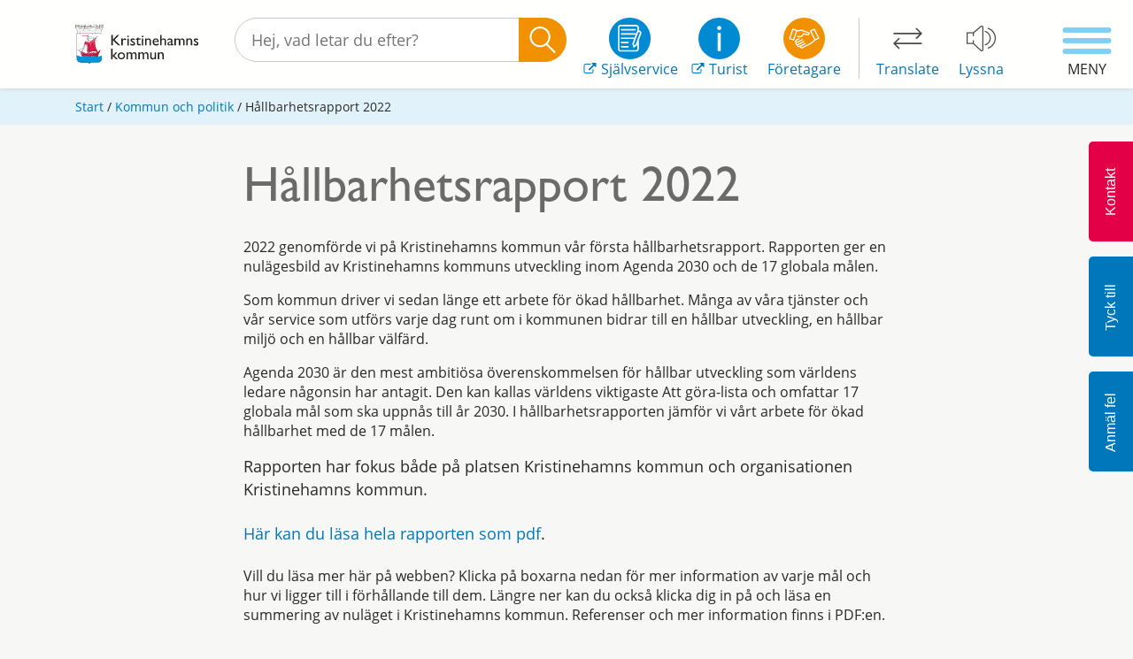

--- FILE ---
content_type: text/html; charset=utf-8
request_url: https://www.kristinehamn.se/kommun-och-politik/hallbarhetsrapport/
body_size: 55969
content:


<!DOCTYPE html>
<html lang="sv">
<head>
    <meta charset="utf-8" />
    <meta http-equiv="X-UA-Compatible" content="IE=edge" />
    <meta name="viewport" content="width=device-width, initial-scale=1.0, user-scalable=yes" />

            <meta name="keywords" content="Globala m&#229;l,Agenda 2030,Glokala sverige" />

    <meta name="url" property="og:url" content="https://www.kristinehamn.se/kommun-och-politik/hallbarhetsrapport/" />
    <meta name="title" property="og:title" content="H&#229;llbarhetsrapport 2022" />
    <meta name="twitter:card" content="summary" />
    <meta name="twitter:title" content="H&#229;llbarhetsrapport 2022" />
    <meta name="twitter:site" content="www.kristinehamn.se" />

    <meta name="type" property="og:type" content="website">
            <meta property="og:image" content="https://www.kristinehamn.se/globalassets/seo-lankbild-fallback/kristinehamns-kommun-logo-12x63.jpg" />
            <meta name="twitter:image" content="https://www.kristinehamn.se/globalassets/seo-lankbild-fallback/kristinehamns-kommun-logo-12x63.jpg" />


    <title>H&#229;llbarhetsrapport 2022</title>

    <link href="https://www.kristinehamn.se/kommun-och-politik/hallbarhetsrapport/" rel="canonical" />
    


    <link rel="preload" as="font" href="/Static/fonts/GillSansStd.woff" type="font/woff" crossorigin="anonymous" />

    <link rel="preload" as="font" href="/Static/fonts/mem8YaGs126MiZpBA-UFVZ0b.woff2" type="font/woff2" crossorigin="anonymous" />

    

    <script src="/Static/js/jquery-1.12.4.min.js"></script>
    <script src="/Static/js/jquery-ui.min.js"></script>
    <link rel="stylesheet" href="/Static/css/jquery-ui-lightness.css" />
    <link rel="stylesheet" href="/Static/css/google-fonts-open-sans.css" />
    <link rel="icon" type="image/png" href="/Static/gfx/favicon/favicon-32x32.png" sizes="32x32" />
    <link rel="icon" type="image/png" href="/Static/gfx/favicon/favicon-16x16.png" sizes="16x16" />

    <link rel="stylesheet" href="https://unpkg.com/leaflet@1.7.1/dist/leaflet.css"
          integrity="sha512-xodZBNTC5n17Xt2atTPuE1HxjVMSvLVW9ocqUKLsCC5CXdbqCmblAshOMAS6/keqq/sMZMZ19scR4PsZChSR7A=="
          crossorigin="" />
    <!-- Make sure you put this AFTER Leaflet's CSS -->
    <script src="https://unpkg.com/leaflet@1.7.1/dist/leaflet.js"
            integrity="sha512-XQoYMqMTK8LvdxXYG3nZ448hOEQiglfqkJs1NOQV44cWnUrBc8PkAOcXy20w0vlaXaVUearIOBhiXZ5V3ynxwA=="
            crossorigin=""></script>

    
    <link rel="stylesheet" href="/Static/css/bootstrap.min.css" />

    <link href="/bundles/css?v=pbrSbpp0OVOfby4I3Ejha4SB4xZw86FjQYm374ot3QU1" rel="stylesheet"/>


    
<link rel='stylesheet' type='text/css' data-f-resource='EPiServerForms.css' href='/WebResource.axd?d=s-f6ie6T4Qaxga0Un_qm855uQWPU6ZOclY5FXudX628srT9seQGnpWuGVOhv8PngsgtVXjEjOiraVPj0xY0ek3Kn9A05hXxYbH7JSfq3FsN00g47RzCSsaGilRgf0Dsr2Ow4bD1zMO0EKjzcoNMqOneMrjY6jSWzblW7JIshofc1&t=638333103760000000' />

<script type="text/javascript" src="/modules/EPiServer.Vizzit/ClientResources/js/vizzit.integration.js"></script>
<script type="text/javascript">
$vizzit$ = typeof $vizzit$ != 'undefined' ? $vizzit$ : {};
</script>
<script type="text/javascript">
$vizzit$ = {keys: $vizzit$.keys || {},client: $vizzit$.client || {},config: $vizzit$.config || {},endpoint: $vizzit$.endpoint || {},};
</script>
<script type="text/javascript">
$vizzit$.keys.public = 'IfRHMhQQGsUE6jmaZGvoZoissp/vNps2Yky3Z49u370=';
</script>
<script type="text/javascript">
$vizzit$.config.cookie_auto = false;
</script>
<script type="text/javascript">
var epi = epi||{}; epi.EPiServer = epi.EPiServer||{}; epi.EPiServer.Forms = epi.EPiServer.Forms||{};
                    epi.EPiServer.Forms.InjectFormOwnJQuery = true;epi.EPiServer.Forms.OriginalJQuery = typeof jQuery !== 'undefined' ? jQuery : undefined;
</script>
 




        <script type="text/javascript">var appInsights=window.appInsights||function(config){function t(config){i[config]=function(){var t=arguments;i.queue.push(function(){i[config].apply(i,t)})}}var i={config:config},u=document,e=window,o="script",s="AuthenticatedUserContext",h="start",c="stop",l="Track",a=l+"Event",v=l+"Page",r,f;setTimeout(function(){var t=u.createElement(o);t.src=config.url||"https://js.monitor.azure.com/scripts/a/ai.0.js";u.getElementsByTagName(o)[0].parentNode.appendChild(t)});try{i.cookie=u.cookie}catch(y){}for(i.queue=[],r=["Event","Exception","Metric","PageView","Trace","Dependency"];r.length;)t("track"+r.pop());return t("set"+s),t("clear"+s),t(h+a),t(c+a),t(h+v),t(c+v),t("flush"),config.disableExceptionTracking||(r="onerror",t("_"+r),f=e[r],e[r]=function(config,t,u,e,o){var s=f&&f(config,t,u,e,o);return s!==!0&&i["_"+r](config,t,u,e,o),s}),i}({instrumentationKey:"92e64af8-b3a4-4a08-a56e-ac3e367ede27",sdkExtension:"a"});window.appInsights=appInsights;appInsights.queue&&appInsights.queue.length===0&&appInsights.trackPageView();</script></head>

<body>


    
    




<header>
    <meta charset="utf-8">
    
<a class="btn btn-blue accessibilitylink" tabindex="0" href="#content" aria-label="Till inneh&#229;llet">Till inneh&#229;llet</a>



    <!-- Main navigation -->
    <div class="mainNav container-fluid">
        <div class="container">
            <div class="row">
                <div class="col-12 mainNav__container">
                    <div class="mainNav__logo">
                        <a href="/" title="Kristinehamns kommun">
                            <img src="/globalassets/logos/logo.svg" alt="Kristinehamns kommuns logotyp" />
                        </a>
                    </div>
                    <div class="mainNav__search searchContainer" role="search" aria-label="S&#246;kruta i sidhuvud">
<form action="/sok/" method="get">                                <input type="text" class="search-query ui-widget searchContainer__input" name="q" id="SearchKeywords"
                                       placeholder="Hej, vad letar du efter?" aria-label="S&#246;kf&#228;lt" />
                                <input type="submit" class="searchContainer__btn" id="SearchButton" value="" aria-label="S&#246;k" />
</form>
                    </div>
                    <div class="mainNav__links" role="navigation">
                        <div class="links">
                            <div class="block links-promo blue">
                                <a class="" href="https://sjalvservice.kristinehamn.se/" aria-label="Sj&#228;lvservice" target="_blank" rel="noopener">
                                    <img src="/Static/gfx/signature.svg" alt="SjÃ¤lvservice" />
                                    <div class="inline-text">
                                        <div class="svg-external">
                                            <svg version="1.1" xmlns="http://www.w3.org/2000/svg" xmlns:xlink="http://www.w3.org/1999/xlink" x="0px" y="0px"
	 viewBox="0 0 511.6 511.6" style="enable-background:new 0 0 511.6 511.6;" xml:space="preserve">
	<style type="text/css">
		.ext-link-icon{fill:#0077ba;}
	</style>
  <title>Extern länk</title>
  <desc>En länk till en extern webbplats.</desc>
	<g>
		<g>
			<path class="ext-link-icon" d="M392.9,292.4h-18.3c-2.7,0-4.9,0.9-6.6,2.6s-2.6,3.9-2.6,6.6V393c0,12.6-4.5,23.3-13.4,32.3
				c-8.9,8.9-19.7,13.4-32.3,13.4H82.2c-12.6,0-23.3-4.5-32.3-13.4c-8.9-8.9-13.4-19.7-13.4-32.3V155.3c0-12.6,4.5-23.3,13.4-32.3
				c8.9-8.9,19.7-13.4,32.3-13.4h201c2.7,0,4.9-0.9,6.6-2.6s2.6-3.9,2.6-6.6V82.2c0-2.7-0.9-4.9-2.6-6.6s-3.9-2.6-6.6-2.6h-201
				c-22.6,0-42,8-58.1,24.1C8,113.3,0,132.7,0,155.3v237.5c0,22.6,8,42,24.1,58.1S59.6,475,82.2,475h237.5c22.6,0,42-8,58.1-24.1
				s24.1-35.4,24.1-58.1v-91.4c0-2.7-0.9-4.9-2.6-6.6C397.7,293.2,395.5,292.4,392.9,292.4z"/>
			<path class="ext-link-icon" d="M506.2,42c-3.6-3.6-7.9-5.4-12.9-5.4H347.2c-4.9,0-9.2,1.8-12.8,5.4c-3.6,3.6-5.4,7.9-5.4,12.8
				s1.8,9.2,5.4,12.8l50.2,50.2L198.4,304.1c-1.9,1.9-2.9,4.1-2.9,6.6s1,4.7,2.9,6.6l32.5,32.5c1.9,1.9,4.1,2.9,6.6,2.9
				s4.7-0.9,6.6-2.9l186.1-186.1l50.3,50.2c3.6,3.6,7.9,5.4,12.8,5.4s9.2-1.8,12.9-5.4c3.6-3.6,5.4-7.9,5.4-12.8V54.8
				C511.6,49.9,509.8,45.6,506.2,42z"/>
		</g>
	</g>
</svg>

                                        </div>
                                        Sj&#228;lvservice
                                    </div>
                                </a>
                            </div>
                            <div class="block links-promo">
                                <a href="https://visitvarmland.com/kristinehamn" aria-label="Turist" target="_blank" rel="noopener">
                                    <img src="/Static/gfx/info.svg" alt="Information turist" />
                                    <div class="inline-text">
                                        <div class="svg-external">
                                            <svg version="1.1" xmlns="http://www.w3.org/2000/svg" xmlns:xlink="http://www.w3.org/1999/xlink" x="0px" y="0px"
	 viewBox="0 0 511.6 511.6" style="enable-background:new 0 0 511.6 511.6;" xml:space="preserve">
	<style type="text/css">
		.ext-link-icon{fill:#0077ba;}
	</style>
  <title>Extern länk</title>
  <desc>En länk till en extern webbplats.</desc>
	<g>
		<g>
			<path class="ext-link-icon" d="M392.9,292.4h-18.3c-2.7,0-4.9,0.9-6.6,2.6s-2.6,3.9-2.6,6.6V393c0,12.6-4.5,23.3-13.4,32.3
				c-8.9,8.9-19.7,13.4-32.3,13.4H82.2c-12.6,0-23.3-4.5-32.3-13.4c-8.9-8.9-13.4-19.7-13.4-32.3V155.3c0-12.6,4.5-23.3,13.4-32.3
				c8.9-8.9,19.7-13.4,32.3-13.4h201c2.7,0,4.9-0.9,6.6-2.6s2.6-3.9,2.6-6.6V82.2c0-2.7-0.9-4.9-2.6-6.6s-3.9-2.6-6.6-2.6h-201
				c-22.6,0-42,8-58.1,24.1C8,113.3,0,132.7,0,155.3v237.5c0,22.6,8,42,24.1,58.1S59.6,475,82.2,475h237.5c22.6,0,42-8,58.1-24.1
				s24.1-35.4,24.1-58.1v-91.4c0-2.7-0.9-4.9-2.6-6.6C397.7,293.2,395.5,292.4,392.9,292.4z"/>
			<path class="ext-link-icon" d="M506.2,42c-3.6-3.6-7.9-5.4-12.9-5.4H347.2c-4.9,0-9.2,1.8-12.8,5.4c-3.6,3.6-5.4,7.9-5.4,12.8
				s1.8,9.2,5.4,12.8l50.2,50.2L198.4,304.1c-1.9,1.9-2.9,4.1-2.9,6.6s1,4.7,2.9,6.6l32.5,32.5c1.9,1.9,4.1,2.9,6.6,2.9
				s4.7-0.9,6.6-2.9l186.1-186.1l50.3,50.2c3.6,3.6,7.9,5.4,12.8,5.4s9.2-1.8,12.9-5.4c3.6-3.6,5.4-7.9,5.4-12.8V54.8
				C511.6,49.9,509.8,45.6,506.2,42z"/>
		</g>
	</g>
</svg>

                                        </div>
                                        Turist
                                    </div>
                                </a>
                            </div>
                            <div class="block links-promo">
                                <a href="/foretagare/" aria-label="F&#246;retagare" rel="noopener">
                                    <img src="/Static/gfx/business.svg" alt="Information f&ouml;retagare" />
                                    <div>
                                        F&#246;retagare
                                    </div>
                                </a>
                            </div>
                            <div class="block links-availibility">
                                <a href="/kommun-och-politik/kommunens-organisation/sa-jobbar-vi-med-olika-fragor/oversattning-av-hemsidan/" lang="en" aria-label="Translate">
                                    <img src="/Static/gfx/translate.svg" alt="Translate homepage to another language" />
                                    <div>Translate</div>
                                </a>
                            </div>
                            <div class="block links-availibility">
                                <a class="readspeaker-play"
                                   rel="nofollow"
                                   accesskey="L"
                                   aria-label="Lyssna"
                                   href="">
                                    <img src="/Static/gfx/speaker.svg" alt="Lyssna p&aring; sidans text med ReadSpeaker" />
                                    <div>Lyssna</div>
                                </a>
                            </div>
                        </div>
                    </div>
                    <button class="searchMobile" aria-label="S&#214;K">
                        <!-- Generator: Adobe Illustrator 21.1.0, SVG Export Plug-In . SVG Version: 6.00 Build 0)  -->
<svg version="1.1" xmlns="http://www.w3.org/2000/svg" xmlns:xlink="http://www.w3.org/1999/xlink" x="0px" y="0px"
	 viewBox="0 0 483.1 483.1" style="enable-background:new 0 0 483.1 483.1;" xml:space="preserve">
<style type="text/css">
	.mg{fill:#FFFFFF;}
</style>
    <title>Förstoringsglas</title>
  <desc>Ett förstoringsglas.</desc>
<g>
	<g>
		<path class="mg" d="M332.7,315.4c30.9-33.4,50.1-78.2,50.1-127.5C382.9,84.4,298.7,0,195,0S7.2,84.4,7.2,187.9
			S91.3,375.7,195,375.7c42.2,0,81-13.9,112.5-37.4L447.2,478c3.4,3.4,7.6,5.1,11.9,5.1s8.8-1.7,11.9-5.1c6.5-6.5,6.5-17.3,0-24.1
			L332.7,315.4z M41.2,187.9C41.2,103.1,110,34,195,34c84.7,0,153.9,68.8,153.9,153.9S280,341.7,195,341.7S41.2,272.6,41.2,187.9z"
			/>
	</g>
</g>
</svg>

                        <span>S&#214;K</span>
                    </button>
                </div>
            </div>
        </div>

        <!--Readspeaker that appears when pushed Listen button-->
        <div class="readspeaker-panel rs_skip rsbtn rs_preserve">
            <a rel="nofollow"
               class="rsbtn_play"
               title="Lyssna p&aring; sidans text med ReadSpeaker"
               href="//app-na.readspeaker.com/cgi-bin/rsent?customerid=9680&lang=sv_se&readid=alertdialog,readspeakerbody&url=https://www.kristinehamn.se/kommun-och-politik/hallbarhetsrapport/">
                <span class="rsbtn_left rsimg rspart">
                    <span class="rsbtn_text">
                        <span>Listen</span>
                    </span>
                </span>
                <span class="rsbtn_right rsimg rsplay rspart"></span>
            </a>
        </div>

        <!-- Hamburger menu -->
        <button class="menuBtn menuBtn--open js-toggle-menu text-center" aria-label="Meny">
            <span class="btn2">
                <span class="menuBtn__icon"></span>
                <span class="menuBtn__text">Meny</span>
            </span>
        </button>
    </div>

    <!-- Mobile Search -->
    <div class="mobileSearchPanel" role="search" aria-label="S&#246;kruta f&#246;r mobil">

        <div class="searchContainer">
<form action="/sok/" method="get">                    <input type="text" class="search-query ui-widget searchContainer__input" name="q" id="SearchKeywordsMobile" aria-label="S&#246;kf&#228;lt" placeholder="Hej, vad letar du efter?" />
                    <input type="submit" class="searchContainer__btn" id="SearchButtonMobile" value="" aria-label="S&#246;k" />
</form>
        </div>
    </div>

    <div class="menuBg"><!--Background when sidemenu slides out--></div>

    <nav class="dropdown-menu" aria-label="Sidomeny">

<!-- Hamburger menu -->
<button class="menuBtn menuBtn--close js-toggle-menu text-center" aria-label="Stäng">
    <span class="open btn2">
        <span class="menuBtn__icon"></span>
        <span class="menuBtn__text">Stäng</span>
    </span>
</button>
<nav id="alloyDrop" class="accordion" aria-label="Undermeny">
    <div class="accordion-group">


            <div class="accordion-heading">
                <a href="/barnomsorg-och-utbildning/" class="accordion-link accordion-toggle"
                   data-parent="#alloyDrop" aria-label="Barnomsorg och utbildning">Barnomsorg och utbildning</a>
                    <button class="accordion-icon icon-toggle" aria-label="Expandera:  Barnomsorg och utbildning">+</button>
            </div>
            <div id="collapse-302" class="accordion-body collapse">
                <ul>
    <li>
        <a class="accordion-link" href="/barnomsorg-och-utbildning/forskola-och-pedagogisk-omsorg/" aria-label="F&#246;rskola">F&#246;rskola</a>
            <button class="icon-toggle" aria-label="Expandera:  F&#246;rskola">+</button>
            <ul>
    <li>
        <a class="accordion-link" href="/barnomsorg-och-utbildning/forskola-och-pedagogisk-omsorg/ansok-om-plats-och-hantera-uppgifter/" aria-label="Ans&#246;k om f&#246;rskoleplats och hantera uppgifter">Ans&#246;k om f&#246;rskoleplats och hantera uppgifter</a>
    </li>
    <li>
        <a class="accordion-link" href="/barnomsorg-och-utbildning/forskola-och-pedagogisk-omsorg/vara-forskolor/" aria-label="V&#229;ra f&#246;rskolor">V&#229;ra f&#246;rskolor</a>
            <button class="icon-toggle" aria-label="Expandera:  V&#229;ra f&#246;rskolor">+</button>
            <ul>
    <li>
        <a class="accordion-link" href="/barnomsorg-och-utbildning/forskola-och-pedagogisk-omsorg/vara-forskolor/bjorkdungen/" aria-label="Bj&#246;rkdungen">Bj&#246;rkdungen</a>
    </li>
    <li>
        <a class="accordion-link" href="/barnomsorg-och-utbildning/forskola-och-pedagogisk-omsorg/vara-forskolor/backen/" aria-label="B&#228;cken">B&#228;cken</a>
    </li>
    <li>
        <a class="accordion-link" href="/barnomsorg-och-utbildning/forskola-och-pedagogisk-omsorg/vara-forskolor/dimman/" aria-label="Dimman">Dimman</a>
    </li>
    <li>
        <a class="accordion-link" href="/barnomsorg-och-utbildning/forskola-och-pedagogisk-omsorg/vara-forskolor/djurgardsparken/" aria-label="Djurg&#229;rdsparken">Djurg&#229;rdsparken</a>
    </li>
    <li>
        <a class="accordion-link" href="/barnomsorg-och-utbildning/forskola-och-pedagogisk-omsorg/vara-forskolor/glantan/" aria-label="Gl&#228;ntan">Gl&#228;ntan</a>
    </li>
    <li>
        <a class="accordion-link" href="/barnomsorg-och-utbildning/forskola-och-pedagogisk-omsorg/vara-forskolor/lustgarden/" aria-label="Lustg&#229;rden">Lustg&#229;rden</a>
    </li>
    <li>
        <a class="accordion-link" href="/barnomsorg-och-utbildning/forskola-och-pedagogisk-omsorg/vara-forskolor/prastkragen/" aria-label="Pr&#228;stkragen">Pr&#228;stkragen</a>
    </li>
    <li>
        <a class="accordion-link" href="/barnomsorg-och-utbildning/forskola-och-pedagogisk-omsorg/vara-forskolor/sirius/" aria-label="Sirius">Sirius</a>
    </li>
    <li>
        <a class="accordion-link" href="/barnomsorg-och-utbildning/forskola-och-pedagogisk-omsorg/vara-forskolor/sjoangen/" aria-label="Sj&#246;&#228;ngen">Sj&#246;&#228;ngen</a>
    </li>
    <li>
        <a class="accordion-link" href="/barnomsorg-och-utbildning/forskola-och-pedagogisk-omsorg/vara-forskolor/skeppet/" aria-label="Skeppet">Skeppet</a>
    </li>
    <li>
        <a class="accordion-link" href="/barnomsorg-och-utbildning/forskola-och-pedagogisk-omsorg/vara-forskolor/grunnebacka/" aria-label="F&#246;rskolan Grunnebacka">F&#246;rskolan Grunnebacka</a>
    </li>
    <li>
        <a class="accordion-link" href="/barnomsorg-och-utbildning/forskola-och-pedagogisk-omsorg/vara-forskolor/solglimten/" aria-label="Solglimten">Solglimten</a>
    </li>
    <li>
        <a class="accordion-link" href="/barnomsorg-och-utbildning/forskola-och-pedagogisk-omsorg/vara-forskolor/spiggen/" aria-label="Spiggen">Spiggen</a>
    </li>
    <li>
        <a class="accordion-link" href="/barnomsorg-och-utbildning/forskola-och-pedagogisk-omsorg/vara-forskolor/tallunden/" aria-label="Tallunden">Tallunden</a>
    </li>
    <li>
        <a class="accordion-link" href="/barnomsorg-och-utbildning/forskola-och-pedagogisk-omsorg/vara-forskolor/trollstugan/" aria-label="Trollstugan">Trollstugan</a>
    </li>
    <li>
        <a class="accordion-link" href="/barnomsorg-och-utbildning/forskola-och-pedagogisk-omsorg/vara-forskolor/tummeliten/" aria-label="Tummeliten">Tummeliten</a>
    </li>
    <li>
        <a class="accordion-link" href="/barnomsorg-och-utbildning/forskola-och-pedagogisk-omsorg/vara-forskolor/uranus/" aria-label="Uranus">Uranus</a>
    </li>
    <li>
        <a class="accordion-link" href="/barnomsorg-och-utbildning/forskola-och-pedagogisk-omsorg/vara-forskolor/vipan/" aria-label="Vipan">Vipan</a>
    </li>
    <li>
        <a class="accordion-link" href="/barnomsorg-och-utbildning/forskola-och-pedagogisk-omsorg/vara-forskolor/vita-huset/" aria-label="Vita Huset">Vita Huset</a>
    </li>
    <li>
        <a class="accordion-link" href="/barnomsorg-och-utbildning/forskola-och-pedagogisk-omsorg/vara-forskolor/aventyret/" aria-label="&#196;ventyret">&#196;ventyret</a>
    </li>
    <li>
        <a class="accordion-link" href="/barnomsorg-och-utbildning/forskola-och-pedagogisk-omsorg/vara-forskolor/olme-forskola/" aria-label="&#214;lme f&#246;rskola">&#214;lme f&#246;rskola</a>
            <button class="icon-toggle" aria-label="Expandera:  &#214;lme f&#246;rskola">+</button>
            <ul>
    <li>
        <a class="accordion-link" href="/barnomsorg-och-utbildning/forskola-och-pedagogisk-omsorg/vara-forskolor/olme-forskola/vernissage/" aria-label="Bl&#229;sippan bj&#246;d p&#229; vernissage">Bl&#229;sippan bj&#246;d p&#229; vernissage</a>
    </li>
            </ul>
    </li>
    <li>
        <a class="accordion-link" href="/barnomsorg-och-utbildning/forskola-och-pedagogisk-omsorg/vara-forskolor/humlan/" aria-label="Humlan">Humlan</a>
    </li>
            </ul>
    </li>
    <li>
        <a class="accordion-link" href="/barnomsorg-och-utbildning/forskola-och-pedagogisk-omsorg/barnomsorg-pa-kvall-natt-och-helg/" aria-label="Barnomsorg p&#229; kv&#228;ll, natt och helg">Barnomsorg p&#229; kv&#228;ll, natt och helg</a>
    </li>
    <li>
        <a class="accordion-link" href="/barnomsorg-och-utbildning/forskola-och-pedagogisk-omsorg/inskolning/" aria-label="Inskolning i Kristinehamn">Inskolning i Kristinehamn</a>
    </li>
    <li>
        <a class="accordion-link" href="/barnomsorg-och-utbildning/forskola-och-pedagogisk-omsorg/foraldraledig-sjuk-arbetslos-eller-studerande/" aria-label="F&#246;r&#228;ldraledig, sjuk, arbetsl&#246;s eller studerande">F&#246;r&#228;ldraledig, sjuk, arbetsl&#246;s eller studerande</a>
    </li>
    <li>
        <a class="accordion-link" href="/barnomsorg-och-utbildning/forskola-och-pedagogisk-omsorg/unikum/" aria-label="Unikum – f&#246;lj ditt barn i f&#246;rskolan &amp; skolan">Unikum – f&#246;lj ditt barn i f&#246;rskolan &amp; skolan</a>
    </li>
    <li>
        <a class="accordion-link" href="/barnomsorg-och-utbildning/forskola-och-pedagogisk-omsorg/oppna-forskolan/" aria-label="&#214;ppna f&#246;rskolor">&#214;ppna f&#246;rskolor</a>
            <button class="icon-toggle" aria-label="Expandera:  &#214;ppna f&#246;rskolor">+</button>
            <ul>
    <li>
        <a class="accordion-link" href="/barnomsorg-och-utbildning/forskola-och-pedagogisk-omsorg/oppna-forskolan/kallan/" aria-label="K&#228;llan - Familjecentralen">K&#228;llan - Familjecentralen</a>
    </li>
    <li>
        <a class="accordion-link" href="/barnomsorg-och-utbildning/forskola-och-pedagogisk-omsorg/oppna-forskolan/svenska-kyrkans-oppna-forskola/" aria-label="Svenska kyrkans &#246;ppna f&#246;rskola">Svenska kyrkans &#246;ppna f&#246;rskola</a>
    </li>
            </ul>
    </li>
    <li>
        <a class="accordion-link" href="https://sjalvservice.kristinehamn.se/vadkostarplatsen" aria-label="Vad kostar platsen?">Vad kostar platsen?</a>
    </li>
    <li>
        <a class="accordion-link" href="/barnomsorg-och-utbildning/forskola-och-pedagogisk-omsorg/skolverksamhet/" aria-label="Starta frist&#229;ende barnomsorg">Starta frist&#229;ende barnomsorg</a>
    </li>
    <li>
        <a class="accordion-link" href="/barnomsorg-och-utbildning/forskola-och-pedagogisk-omsorg/app-for-barnschema-och-narvaro/" aria-label="Hantera barnschema och anm&#228;l fr&#229;nvaro">Hantera barnschema och anm&#228;l fr&#229;nvaro</a>
            <button class="icon-toggle" aria-label="Expandera:  Hantera barnschema och anm&#228;l fr&#229;nvaro">+</button>
            <ul>
    <li>
        <a class="accordion-link" href="/barnomsorg-och-utbildning/forskola-och-pedagogisk-omsorg/app-for-barnschema-och-narvaro/lovplanering-fritids-2025/" aria-label="Lovplanering Fritids 2025">Lovplanering Fritids 2025</a>
    </li>
            </ul>
    </li>
    <li>
        <a class="accordion-link" href="/barnomsorg-och-utbildning/forskola-och-pedagogisk-omsorg/riktlinjer-placering-i-forskola-och-fritidshem/" aria-label="Riktlinjer placering i f&#246;rskola och fritidshem">Riktlinjer placering i f&#246;rskola och fritidshem</a>
    </li>
    <li>
        <a class="accordion-link" href="/barnomsorg-och-utbildning/forskola-och-pedagogisk-omsorg/betalar-jag-ratt-avgift/" aria-label="Betalar jag r&#228;tt avgift?">Betalar jag r&#228;tt avgift?</a>
    </li>
            </ul>
    </li>
    <li>
        <a class="accordion-link" href="/barnomsorg-och-utbildning/grundskola/" aria-label="Grundskola">Grundskola</a>
            <button class="icon-toggle" aria-label="Expandera:  Grundskola">+</button>
            <ul>
    <li>
        <a class="accordion-link" href="/barnomsorg-och-utbildning/grundskola/borja-forskoleklass/" aria-label="B&#246;rja f&#246;rskoleklass">B&#246;rja f&#246;rskoleklass</a>
    </li>
    <li>
        <a class="accordion-link" href="/barnomsorg-och-utbildning/grundskola/vara-grundskolor/" aria-label="V&#229;ra grundskolor">V&#229;ra grundskolor</a>
            <button class="icon-toggle" aria-label="Expandera:  V&#229;ra grundskolor">+</button>
            <ul>
    <li>
        <a class="accordion-link" href="/barnomsorg-och-utbildning/grundskola/vara-grundskolor/olmeskolan-f-6/" aria-label="&#214;lmeskolan F-6">&#214;lmeskolan F-6</a>
    </li>
    <li>
        <a class="accordion-link" href="/barnomsorg-och-utbildning/grundskola/vara-grundskolor/strandskolan-f-3/" aria-label="Strandskolan F-3">Strandskolan F-3</a>
    </li>
    <li>
        <a class="accordion-link" href="/barnomsorg-och-utbildning/grundskola/vara-grundskolor/sodermalmsskolan-f-9/" aria-label="S&#246;dermalmsskolan F-9">S&#246;dermalmsskolan F-9</a>
    </li>
    <li>
        <a class="accordion-link" href="/barnomsorg-och-utbildning/grundskola/vara-grundskolor/stenstalidskolan-f-9/" aria-label="Stenstalidskolan F-9">Stenstalidskolan F-9</a>
    </li>
    <li>
        <a class="accordion-link" href="/barnomsorg-och-utbildning/grundskola/vara-grundskolor/grunnebacka-skola-f-6/" aria-label="Grunnebacka skola F-6">Grunnebacka skola F-6</a>
    </li>
    <li>
        <a class="accordion-link" href="/barnomsorg-och-utbildning/grundskola/vara-grundskolor/djurgardsskolan-f-9/" aria-label="Djurg&#229;rdsskolan F-9">Djurg&#229;rdsskolan F-9</a>
    </li>
    <li>
        <a class="accordion-link" href="/barnomsorg-och-utbildning/grundskola/vara-grundskolor/bjorneborgs-skola-f-6/" aria-label="Bj&#246;rneborgs skola F-6">Bj&#246;rneborgs skola F-6</a>
    </li>
            </ul>
    </li>
    <li>
        <a class="accordion-link" href="/barnomsorg-och-utbildning/grundskola/fritidshem/" aria-label="Fritidshem och lovfritids">Fritidshem och lovfritids</a>
    </li>
    <li>
        <a class="accordion-link" href="/barnomsorg-och-utbildning/grundskola/unikum/" aria-label="Unikum – f&#246;lj ditt barn i f&#246;rskolan &amp; skolan">Unikum – f&#246;lj ditt barn i f&#246;rskolan &amp; skolan</a>
    </li>
    <li>
        <a class="accordion-link" href="/barnomsorg-och-utbildning/grundskola/franvaro-och-sjukanmalan/" aria-label="Ledighet">Ledighet</a>
    </li>
    <li>
        <a class="accordion-link" href="/barnomsorg-och-utbildning/grundskola/app-for-barnschema-och-franvaro/" aria-label="Hantera barnschema och anm&#228;l fr&#229;nvaro">Hantera barnschema och anm&#228;l fr&#229;nvaro</a>
    </li>
    <li>
        <a class="accordion-link" href="/barnomsorg-och-utbildning/grundskola/studie--och-yrkesvagledning/" aria-label="Studie- och yrkesv&#228;gledning">Studie- och yrkesv&#228;gledning</a>
            <button class="icon-toggle" aria-label="Expandera:  Studie- och yrkesv&#228;gledning">+</button>
            <ul>
    <li>
        <a class="accordion-link" href="/barnomsorg-och-utbildning/grundskola/studie--och-yrkesvagledning/studera-utomlands/" aria-label="Studera utomlands med bibeh&#229;llen elevpeng">Studera utomlands med bibeh&#229;llen elevpeng</a>
    </li>
            </ul>
    </li>
    <li>
        <a class="accordion-link" href="/barnomsorg-och-utbildning/grundskola/kulturgaranti-i-skolan/" aria-label="Kulturgaranti i skolan">Kulturgaranti i skolan</a>
    </li>
    <li>
        <a class="accordion-link" href="https://sites.google.com/edu.kristinehamn.se/prao" aria-label="Prao - &#246;nskem&#229;l om arbetsplats">Prao - &#246;nskem&#229;l om arbetsplats</a>
    </li>
    <li>
        <a class="accordion-link" href="/barnomsorg-och-utbildning/lasarstider-och-lovdagar/" aria-label="L&#228;s&#229;rstider och lovdagar">L&#228;s&#229;rstider och lovdagar</a>
    </li>
    <li>
        <a class="accordion-link" href="/barnomsorg-och-utbildning/grundskola/skolutredning-2025/" aria-label="Skolutredning 2025">Skolutredning 2025</a>
            <button class="icon-toggle" aria-label="Expandera:  Skolutredning 2025">+</button>
            <ul>
    <li>
        <a class="accordion-link" href="/barnomsorg-och-utbildning/grundskola/skolutredning-2025/nyhetssida/" aria-label="Nyhetssida">Nyhetssida</a>
    </li>
    <li>
        <a class="accordion-link" href="/barnomsorg-och-utbildning/grundskola/skolutredning-2025/bakgrundsinformation/" aria-label="N&#228;sta steg f&#246;r en trygg och v&#228;lfungerande skola">N&#228;sta steg f&#246;r en trygg och v&#228;lfungerande skola</a>
    </li>
    <li>
        <a class="accordion-link" href="/barnomsorg-och-utbildning/grundskola/skolutredning-2025/fragelada-sida/" aria-label="Fr&#229;gor och svar">Fr&#229;gor och svar</a>
    </li>
            </ul>
    </li>
            </ul>
    </li>
    <li>
        <a class="accordion-link" href="/barnomsorg-och-utbildning/gymnasieskola/" aria-label="Gymnasieskola">Gymnasieskola</a>
            <button class="icon-toggle" aria-label="Expandera:  Gymnasieskola">+</button>
            <ul>
    <li>
        <a class="accordion-link" href="/barnomsorg-och-utbildning/gymnasieskola/ansok/" aria-label="Ans&#246;k till gymnasiet">Ans&#246;k till gymnasiet</a>
    </li>
    <li>
        <a class="accordion-link" href="/barnomsorg-och-utbildning/gymnasieskola/brogymnasiet/" aria-label="Brogymnasiet">Brogymnasiet</a>
            <button class="icon-toggle" aria-label="Expandera:  Brogymnasiet">+</button>
            <ul>
    <li>
        <a class="accordion-link" href="/barnomsorg-och-utbildning/gymnasieskola/brogymnasiet/mattehjalpen-och-studiehjalpen/" aria-label="Mattehj&#228;lpen och studiehj&#228;lpen">Mattehj&#228;lpen och studiehj&#228;lpen</a>
    </li>
    <li>
        <a class="accordion-link" href="/barnomsorg-och-utbildning/gymnasieskola/brogymnasiet/vard--och-omsorgsprogrammet/" aria-label="V&#229;rd- och omsorgsprogrammet">V&#229;rd- och omsorgsprogrammet</a>
    </li>
    <li>
        <a class="accordion-link" href="/barnomsorg-och-utbildning/gymnasieskola/brogymnasiet/teknikprogrammet/" aria-label="Teknikprogrammet">Teknikprogrammet</a>
    </li>
    <li>
        <a class="accordion-link" href="/barnomsorg-och-utbildning/gymnasieskola/brogymnasiet/samhallsprogrammet/" aria-label="Samh&#228;llsvetenskapsprogrammet">Samh&#228;llsvetenskapsprogrammet</a>
    </li>
    <li>
        <a class="accordion-link" href="/barnomsorg-och-utbildning/gymnasieskola/brogymnasiet/naturvetenskapsprogrammet/" aria-label="Naturvetenskapsprogrammet">Naturvetenskapsprogrammet</a>
    </li>
    <li>
        <a class="accordion-link" href="/barnomsorg-och-utbildning/gymnasieskola/brogymnasiet/introduktionsprogrammet/" aria-label="Introduktionsprogram">Introduktionsprogram</a>
    </li>
    <li>
        <a class="accordion-link" href="/barnomsorg-och-utbildning/gymnasieskola/brogymnasiet/industritekniska-programmet/" aria-label="Industritekniska programmet">Industritekniska programmet</a>
    </li>
    <li>
        <a class="accordion-link" href="/barnomsorg-och-utbildning/gymnasieskola/brogymnasiet/forsaljnings-och-serviceprogrammet/" aria-label="F&#246;rs&#228;ljnings- och serviceprogrammet">F&#246;rs&#228;ljnings- och serviceprogrammet</a>
    </li>
    <li>
        <a class="accordion-link" href="/barnomsorg-och-utbildning/gymnasieskola/brogymnasiet/fordons--och-transportprogrammet/" aria-label="Fordons- och transportprogrammet">Fordons- och transportprogrammet</a>
    </li>
    <li>
        <a class="accordion-link" href="/barnomsorg-och-utbildning/gymnasieskola/brogymnasiet/el--och-energiprogrammet/" aria-label="El- och energiprogrammet">El- och energiprogrammet</a>
    </li>
    <li>
        <a class="accordion-link" href="/barnomsorg-och-utbildning/gymnasieskola/brogymnasiet/ekonomiprogrammet/" aria-label="Ekonomiprogrammet">Ekonomiprogrammet</a>
    </li>
            </ul>
    </li>
    <li>
        <a class="accordion-link" href="/barnomsorg-och-utbildning/gymnasieskola/unikum--folj-ditt-barn-i-forskolan--skolan/" aria-label="Unikum – f&#246;lj ditt barn i f&#246;rskolan &amp; skolan">Unikum – f&#246;lj ditt barn i f&#246;rskolan &amp; skolan</a>
    </li>
    <li>
        <a class="accordion-link" href="/barnomsorg-och-utbildning/gymnasieskola/betyg-och-examen-pa-gymnasiet/" aria-label="Betyg och examen p&#229; gymnasiet">Betyg och examen p&#229; gymnasiet</a>
    </li>
    <li>
        <a class="accordion-link" href="/barnomsorg-och-utbildning/gymnasieskola/studie--och-yrkesvagledning/" aria-label="Studie- och yrkesv&#228;gledning">Studie- och yrkesv&#228;gledning</a>
    </li>
    <li>
        <a class="accordion-link" href="/barnomsorg-och-utbildning/gymnasieskola/franvaro-och-sjukanmalan/" aria-label="Fr&#229;nvaro och sjukanm&#228;lan">Fr&#229;nvaro och sjukanm&#228;lan</a>
    </li>
    <li>
        <a class="accordion-link" href="/barnomsorg-och-utbildning/gymnasieskola/studier-i-annan-kommun/" aria-label="Studier i annan kommun">Studier i annan kommun</a>
    </li>
    <li>
        <a class="accordion-link" href="/barnomsorg-och-utbildning/gymnasieskola/tagteknik/" aria-label="Vill du bli t&#229;gmekaniker?">Vill du bli t&#229;gmekaniker?</a>
    </li>
    <li>
        <a class="accordion-link" href="/barnomsorg-och-utbildning/gymnasieskola/valkommentillgymnasiet/" aria-label="V&#228;lkommen till gymnasiet">V&#228;lkommen till gymnasiet</a>
    </li>
    <li>
        <a class="accordion-link" href="/barnomsorg-och-utbildning/barn--och-elevhalsa/" aria-label="Elevh&#228;lsa">Elevh&#228;lsa</a>
    </li>
    <li>
        <a class="accordion-link" href="/barnomsorg-och-utbildning/lasarstider-och-lovdagar/" aria-label="L&#228;s&#229;rstider och lovdagar">L&#228;s&#229;rstider och lovdagar</a>
    </li>
    <li>
        <a class="accordion-link" href="https://education.service.tieto.com/WE.Education.Client.StudyChoice/?idpmethod=saml&amp;actor=Actor_Client&amp;domain=Kristinehamn" aria-label="G&#246;r ditt studieval">G&#246;r ditt studieval</a>
    </li>
            </ul>
    </li>
    <li>
        <a class="accordion-link" href="/barnomsorg-och-utbildning/vuxenutbildning/" aria-label="Vuxenutbildning">Vuxenutbildning</a>
            <button class="icon-toggle" aria-label="Expandera:  Vuxenutbildning">+</button>
            <ul>
    <li>
        <a class="accordion-link" href="/barnomsorg-och-utbildning/vuxenutbildning/grundvux/" aria-label="Grundl&#228;ggande niv&#229;">Grundl&#228;ggande niv&#229;</a>
    </li>
    <li>
        <a class="accordion-link" href="/barnomsorg-och-utbildning/vuxenutbildning/gyvux/" aria-label="Gymnasial niv&#229;">Gymnasial niv&#229;</a>
    </li>
    <li>
        <a class="accordion-link" href="/barnomsorg-och-utbildning/vuxenutbildning/yrkesvux/" aria-label="Yrkesutbildning">Yrkesutbildning</a>
            <button class="icon-toggle" aria-label="Expandera:  Yrkesutbildning">+</button>
            <ul>
    <li>
        <a class="accordion-link" href="/barnomsorg-och-utbildning/vuxenutbildning/yrkesvux/utbilda-dig-inom-forsaljning-och-service/" aria-label="Utbilda dig inom F&#246;rs&#228;ljning och service">Utbilda dig inom F&#246;rs&#228;ljning och service</a>
    </li>
    <li>
        <a class="accordion-link" href="/barnomsorg-och-utbildning/vuxenutbildning/yrkesvux/bussforarutbildning/" aria-label="Utbilda dig till yrkesf&#246;rare - Buss">Utbilda dig till yrkesf&#246;rare - Buss</a>
            <button class="icon-toggle" aria-label="Expandera:  Utbilda dig till yrkesf&#246;rare - Buss">+</button>
            <ul>
    <li>
        <a class="accordion-link" href="/barnomsorg-och-utbildning/vuxenutbildning/yrkesvux/bussforarutbildning/om-utbildningen/" aria-label="Om utbildningen">Om utbildningen</a>
    </li>
            </ul>
    </li>
    <li>
        <a class="accordion-link" href="/barnomsorg-och-utbildning/vuxenutbildning/yrkesvux/utbilda-dig-till-processoperator/" aria-label="L&#228;rlingsutbildning processoperat&#246;r/underh&#229;llsmekaniker">L&#228;rlingsutbildning processoperat&#246;r/underh&#229;llsmekaniker</a>
            <button class="icon-toggle" aria-label="Expandera:  L&#228;rlingsutbildning processoperat&#246;r/underh&#229;llsmekaniker">+</button>
            <ul>
    <li>
        <a class="accordion-link" href="/barnomsorg-och-utbildning/vuxenutbildning/yrkesvux/utbilda-dig-till-processoperator/vad-gor-en-underhallsmekaniker/" aria-label="Vad g&#246;r en underh&#229;llsmekaniker?">Vad g&#246;r en underh&#229;llsmekaniker?</a>
    </li>
    <li>
        <a class="accordion-link" href="/barnomsorg-och-utbildning/vuxenutbildning/yrkesvux/utbilda-dig-till-processoperator/vad-gor-en-processoperator/" aria-label="Vad g&#246;r en processoperat&#246;r">Vad g&#246;r en processoperat&#246;r</a>
    </li>
    <li>
        <a class="accordion-link" href="/barnomsorg-och-utbildning/vuxenutbildning/yrkesvux/utbilda-dig-till-processoperator/om-utbildningen/" aria-label="Om utbildningen">Om utbildningen</a>
    </li>
            </ul>
    </li>
    <li>
        <a class="accordion-link" href="/barnomsorg-och-utbildning/vuxenutbildning/yrkesvux/utbilda-dig-till-yrkesforare/" aria-label="Utbilda dig till yrkesf&#246;rare - Gods">Utbilda dig till yrkesf&#246;rare - Gods</a>
            <button class="icon-toggle" aria-label="Expandera:  Utbilda dig till yrkesf&#246;rare - Gods">+</button>
            <ul>
    <li>
        <a class="accordion-link" href="/barnomsorg-och-utbildning/vuxenutbildning/yrkesvux/utbilda-dig-till-yrkesforare/om-utbildningen/" aria-label="Om utbildningen">Om utbildningen</a>
    </li>
            </ul>
    </li>
    <li>
        <a class="accordion-link" href="/barnomsorg-och-utbildning/vuxenutbildning/yrkesvux/utbilda-dig-till-kock/" aria-label="Utbilda dig till kock">Utbilda dig till kock</a>
            <button class="icon-toggle" aria-label="Expandera:  Utbilda dig till kock">+</button>
            <ul>
    <li>
        <a class="accordion-link" href="/barnomsorg-och-utbildning/vuxenutbildning/yrkesvux/utbilda-dig-till-kock/om-utbildningen/" aria-label="Om utbildningen">Om utbildningen</a>
    </li>
            </ul>
    </li>
    <li>
        <a class="accordion-link" href="/barnomsorg-och-utbildning/vuxenutbildning/yrkesvux/vard-och-omsorgsutbildning/" aria-label="V&#229;rd- och omsorgsutbildning">V&#229;rd- och omsorgsutbildning</a>
            <button class="icon-toggle" aria-label="Expandera:  V&#229;rd- och omsorgsutbildning">+</button>
            <ul>
    <li>
        <a class="accordion-link" href="/barnomsorg-och-utbildning/vuxenutbildning/yrkesvux/vard-och-omsorgsutbildning/vad-gor-en-underskoterska-inom-psykiatrin/" aria-label="Vad g&#246;r en undersk&#246;terska inom psykiatrin?">Vad g&#246;r en undersk&#246;terska inom psykiatrin?</a>
    </li>
    <li>
        <a class="accordion-link" href="/barnomsorg-och-utbildning/vuxenutbildning/yrkesvux/vard-och-omsorgsutbildning/vad-gor-en-underskoterska-inom-aldreomsorgen/" aria-label="Vad g&#246;r en undersk&#246;terska inom &#228;ldreomsorgen?">Vad g&#246;r en undersk&#246;terska inom &#228;ldreomsorgen?</a>
    </li>
    <li>
        <a class="accordion-link" href="/barnomsorg-och-utbildning/vuxenutbildning/yrkesvux/vard-och-omsorgsutbildning/vad-gor-man-som-underskoterska-inom-funktionsstod/" aria-label="Vad g&#246;r man som undersk&#246;terska inom funktionsst&#246;d?">Vad g&#246;r man som undersk&#246;terska inom funktionsst&#246;d?</a>
    </li>
    <li>
        <a class="accordion-link" href="/barnomsorg-och-utbildning/vuxenutbildning/yrkesvux/vard-och-omsorgsutbildning/om-utbildningen/" aria-label="Om utbildningen">Om utbildningen</a>
    </li>
            </ul>
    </li>
    <li>
        <a class="accordion-link" href="/barnomsorg-och-utbildning/vuxenutbildning/yrkesvux/forberedande-industri/" aria-label="F&#246;rberedande industriutbildning">F&#246;rberedande industriutbildning</a>
    </li>
    <li>
        <a class="accordion-link" href="/barnomsorg-och-utbildning/vuxenutbildning/yrkesvux/utbilda-dig-till-cnc-operator/" aria-label="Utbilda dig till industrin">Utbilda dig till industrin</a>
    </li>
            </ul>
    </li>
    <li>
        <a class="accordion-link" href="/barnomsorg-och-utbildning/vuxenutbildning/yrkeshogskola/" aria-label="Yrkesh&#246;gskola">Yrkesh&#246;gskola</a>
    </li>
    <li>
        <a class="accordion-link" href="/barnomsorg-och-utbildning/vuxenutbildning/svenska-for-invandrare/" aria-label="SFI - svenska f&#246;r invandrare">SFI - svenska f&#246;r invandrare</a>
            <button class="icon-toggle" aria-label="Expandera:  SFI - svenska f&#246;r invandrare">+</button>
            <ul>
    <li>
        <a class="accordion-link" href="/barnomsorg-och-utbildning/vuxenutbildning/svenska-for-invandrare/yrkesorienterad-sfi/" aria-label="Yrkesorienterad SFI">Yrkesorienterad SFI</a>
    </li>
    <li>
        <a class="accordion-link" href="/barnomsorg-och-utbildning/vuxenutbildning/svenska-for-invandrare/sfi-utbildning-i-svenska-for-invandrare/" aria-label="SFI - Utbildning i svenska f&#246;r invandrare">SFI - Utbildning i svenska f&#246;r invandrare</a>
    </li>
            </ul>
    </li>
    <li>
        <a class="accordion-link" href="/barnomsorg-och-utbildning/vuxenutbildning/komvux-som-anpassad-utbildning/" aria-label="Komvux som anpassad utbildning">Komvux som anpassad utbildning</a>
    </li>
    <li>
        <a class="accordion-link" href="https://sjalvservice.kristinehamn.se/ansokanvux" aria-label="Ans&#246;k till vuxenutbildning">Ans&#246;k till vuxenutbildning</a>
    </li>
    <li>
        <a class="accordion-link" href="https://sjalvservice.kristinehamn.se/sfi" aria-label="Ans&#246;k till SFI">Ans&#246;k till SFI</a>
    </li>
    <li>
        <a class="accordion-link" href="/barnomsorg-och-utbildning/vuxenutbildning/kursstart-vux/" aria-label="Antagning och kursstart">Antagning och kursstart</a>
    </li>
    <li>
        <a class="accordion-link" href="/barnomsorg-och-utbildning/vuxenutbildning/studie--och-yrkesvagledning/" aria-label="Studie- och yrkesv&#228;gledning">Studie- och yrkesv&#228;gledning</a>
    </li>
    <li>
        <a class="accordion-link" href="/barnomsorg-och-utbildning/vuxenutbildning/krav-for-att-fa-lasa-pa-komvux/" aria-label="Krav f&#246;r att f&#229; l&#228;sa p&#229; vuxenutbildning">Krav f&#246;r att f&#229; l&#228;sa p&#229; vuxenutbildning</a>
    </li>
    <li>
        <a class="accordion-link" href="/barnomsorg-och-utbildning/vuxenutbildning/studieekonomi/" aria-label="Studieekonomi">Studieekonomi</a>
    </li>
    <li>
        <a class="accordion-link" href="/barnomsorg-och-utbildning/vuxenutbildning/franvaro-och-sjukanmalan/" aria-label="Fr&#229;nvaro och sjukanm&#228;lan">Fr&#229;nvaro och sjukanm&#228;lan</a>
    </li>
    <li>
        <a class="accordion-link" href="/barnomsorg-och-utbildning/vuxenutbildning/sarskild-provning/" aria-label="Pr&#246;vning inom kommunal vuxenutbildning">Pr&#246;vning inom kommunal vuxenutbildning</a>
    </li>
    <li>
        <a class="accordion-link" href="/barnomsorg-och-utbildning/vuxenutbildning/studieperioder/" aria-label="Studieperioder">Studieperioder</a>
    </li>
    <li>
        <a class="accordion-link" href="/barnomsorg-och-utbildning/vuxenutbildning/yrkesvux-varmland/" aria-label="Yrkesvux V&#228;rmland">Yrkesvux V&#228;rmland</a>
    </li>
    <li>
        <a class="accordion-link" href="/barnomsorg-och-utbildning/vuxenutbildning/bestalla-betyg/" aria-label="Best&#228;lla betyg fr&#229;n vuxenutbildningen">Best&#228;lla betyg fr&#229;n vuxenutbildningen</a>
    </li>
    <li>
        <a class="accordion-link" href="/barnomsorg-och-utbildning/vuxenutbildning/edlevo/" aria-label="Eleving&#229;ng f&#246;r dig som studerar">Eleving&#229;ng f&#246;r dig som studerar</a>
    </li>
            </ul>
    </li>
    <li>
        <a class="accordion-link" href="/barnomsorg-och-utbildning/Anpassad-grundskola-och-gymnasieskola/" aria-label="Anpassad skola">Anpassad skola</a>
            <button class="icon-toggle" aria-label="Expandera:  Anpassad skola">+</button>
            <ul>
    <li>
        <a class="accordion-link" href="/barnomsorg-och-utbildning/Anpassad-grundskola-och-gymnasieskola/anpassad-grundskola/" aria-label="Anpassad grundskola">Anpassad grundskola</a>
    </li>
    <li>
        <a class="accordion-link" href="/barnomsorg-och-utbildning/Anpassad-grundskola-och-gymnasieskola/fritidshem-for-anpassad-grundskola/" aria-label="Fritidshem f&#246;r elever i anpassade grundskola">Fritidshem f&#246;r elever i anpassade grundskola</a>
    </li>
    <li>
        <a class="accordion-link" href="/barnomsorg-och-utbildning/Anpassad-grundskola-och-gymnasieskola/gymnasiesarskolan/" aria-label="Anpassad gymnasieskola">Anpassad gymnasieskola</a>
    </li>
            </ul>
    </li>
    <li>
        <a class="accordion-link" href="/barnomsorg-och-utbildning/barn--och-elevhalsa/" aria-label="Barn- och elevh&#228;lsa">Barn- och elevh&#228;lsa</a>
            <button class="icon-toggle" aria-label="Expandera:  Barn- och elevh&#228;lsa">+</button>
            <ul>
    <li>
        <a class="accordion-link" href="/barnomsorg-och-utbildning/barn--och-elevhalsa/det-har-gor-barn--och-elevhalsan/" aria-label="Det h&#228;r g&#246;r barn- och elevh&#228;lsan">Det h&#228;r g&#246;r barn- och elevh&#228;lsan</a>
    </li>
    <li>
        <a class="accordion-link" href="/barnomsorg-och-utbildning/barn--och-elevhalsa/specialpedagog/" aria-label="Specialpedagog">Specialpedagog</a>
    </li>
    <li>
        <a class="accordion-link" href="/barnomsorg-och-utbildning/barn--och-elevhalsa/skolkurator/" aria-label="Skolkurator">Skolkurator</a>
    </li>
    <li>
        <a class="accordion-link" href="/barnomsorg-och-utbildning/barn--och-elevhalsa/skolskoterska/" aria-label="Skolsk&#246;terska">Skolsk&#246;terska</a>
    </li>
    <li>
        <a class="accordion-link" href="/barnomsorg-och-utbildning/barn--och-elevhalsa/skolpsykolog/" aria-label="Skolpsykolog">Skolpsykolog</a>
    </li>
    <li>
        <a class="accordion-link" href="/barnomsorg-och-utbildning/barn--och-elevhalsa/samordnad-individuell-plan-sip/" aria-label="Samordnad individuell plan (SIP)">Samordnad individuell plan (SIP)</a>
    </li>
    <li>
        <a class="accordion-link" href="/barnomsorg-och-utbildning/barn--och-elevhalsa/unga/" aria-label="Unga och droger">Unga och droger</a>
            <button class="icon-toggle" aria-label="Expandera:  Unga och droger">+</button>
            <ul>
    <li>
        <a class="accordion-link" href="/barnomsorg-och-utbildning/barn--och-elevhalsa/unga/falta-hemma/" aria-label="F&#228;lta hemma - tips till dig som &#228;r vuxen">F&#228;lta hemma - tips till dig som &#228;r vuxen</a>
    </li>
    <li>
        <a class="accordion-link" href="/barnomsorg-och-utbildning/barn--och-elevhalsa/unga/prata-om-alkohol/" aria-label="Prata om alkohol, fest och droger">Prata om alkohol, fest och droger</a>
    </li>
    <li>
        <a class="accordion-link" href="/barnomsorg-och-utbildning/barn--och-elevhalsa/unga/podd-viktiga-minuter/" aria-label="Podd: Viktiga minuter">Podd: Viktiga minuter</a>
    </li>
    <li>
        <a class="accordion-link" href="/barnomsorg-och-utbildning/barn--och-elevhalsa/unga/stod-fran-socialtjansten/" aria-label="St&#246;d fr&#229;n socialtj&#228;nsten">St&#246;d fr&#229;n socialtj&#228;nsten</a>
    </li>
    <li>
        <a class="accordion-link" href="/barnomsorg-och-utbildning/barn--och-elevhalsa/unga/icdp---vagledande-samspel/" aria-label="ICDP - V&#228;gledande samspel">ICDP - V&#228;gledande samspel</a>
    </li>
    <li>
        <a class="accordion-link" href="/barnomsorg-och-utbildning/barn--och-elevhalsa/unga/relationen/" aria-label="Relationen en stark skyddsfaktor">Relationen en stark skyddsfaktor</a>
    </li>
    <li>
        <a class="accordion-link" href="/barnomsorg-och-utbildning/barn--och-elevhalsa/unga/vikten-av-narvaro-i-skolan/" aria-label="Vikten av n&#228;rvaro i skolan">Vikten av n&#228;rvaro i skolan</a>
    </li>
            </ul>
    </li>
    <li>
        <a class="accordion-link" href="/barnomsorg-och-utbildning/barn--och-elevhalsa/forelasningar-och-foraldragrupp/" aria-label="F&#246;rel&#228;sningar och f&#246;r&#228;ldragrupp">F&#246;rel&#228;sningar och f&#246;r&#228;ldragrupp</a>
            <button class="icon-toggle" aria-label="Expandera:  F&#246;rel&#228;sningar och f&#246;r&#228;ldragrupp">+</button>
            <ul>
    <li>
        <a class="accordion-link" href="/barnomsorg-och-utbildning/barn--och-elevhalsa/forelasningar-och-foraldragrupp/forelasningar/" aria-label="F&#246;rel&#228;sningar">F&#246;rel&#228;sningar</a>
            <button class="icon-toggle" aria-label="Expandera:  F&#246;rel&#228;sningar">+</button>
            <ul>
    <li>
        <a class="accordion-link" href="/barnomsorg-och-utbildning/barn--och-elevhalsa/forelasningar-och-foraldragrupp/forelasningar/tillfallen-hostterminen/" aria-label="Tillf&#228;llen h&#246;stterminen">Tillf&#228;llen h&#246;stterminen</a>
    </li>
    <li>
        <a class="accordion-link" href="/barnomsorg-och-utbildning/barn--och-elevhalsa/forelasningar-och-foraldragrupp/forelasningar/foraldragrupp/" aria-label="F&#246;r&#228;ldragrupp">F&#246;r&#228;ldragrupp</a>
    </li>
            </ul>
    </li>
            </ul>
    </li>
            </ul>
    </li>
    <li>
        <a class="accordion-link" href="/barnomsorg-och-utbildning/lasarstider-och-lovdagar/" aria-label="L&#228;s&#229;rstider och lovdagar">L&#228;s&#229;rstider och lovdagar</a>
    </li>
    <li>
        <a class="accordion-link" href="/barnomsorg-och-utbildning/kulturskola/" aria-label="Kulturskola">Kulturskola</a>
            <button class="icon-toggle" aria-label="Expandera:  Kulturskola">+</button>
            <ul>
    <li>
        <a class="accordion-link" href="/barnomsorg-och-utbildning/kulturskola/kulturskolans-amnen/" aria-label="Kulturskolans &#228;mnen">Kulturskolans &#228;mnen</a>
    </li>
    <li>
        <a class="accordion-link" href="https://sekristinehamn.speedadmin.dk/registration#/" aria-label="Ans&#246;k till kulturskolans &#228;mnen">Ans&#246;k till kulturskolans &#228;mnen</a>
    </li>
    <li>
        <a class="accordion-link" href="/barnomsorg-och-utbildning/kulturskola/gdpr/" aria-label="GDPR">GDPR</a>
    </li>
    <li>
        <a class="accordion-link" href="/barnomsorg-och-utbildning/kulturskola/musikskolans-intresseforening/" aria-label="Kulturskolans intressef&#246;rening">Kulturskolans intressef&#246;rening</a>
    </li>
    <li>
        <a class="accordion-link" href="/barnomsorg-och-utbildning/kulturskola/kulturgarantin/" aria-label="Kulturgarantin">Kulturgarantin</a>
    </li>
    <li>
        <a class="accordion-link" href="/barnomsorg-och-utbildning/kulturskola/busskort/" aria-label="Busskort">Busskort</a>
    </li>
    <li>
        <a class="accordion-link" href="/barnomsorg-och-utbildning/kulturskola/kontakta-kulturskolan/" aria-label="Kontakta Kulturskolan">Kontakta Kulturskolan</a>
    </li>
    <li>
        <a class="accordion-link" href="/barnomsorg-och-utbildning/kulturskola/fritidskortet/" aria-label="Vi &#228;r anslutna till Fritidskortet">Vi &#228;r anslutna till Fritidskortet</a>
    </li>
    <li>
        <a class="accordion-link" href="/barnomsorg-och-utbildning/kulturskola/kontakta-vara-larare/" aria-label="Kontakta v&#229;ra l&#228;rare">Kontakta v&#229;ra l&#228;rare</a>
    </li>
            </ul>
    </li>
    <li>
        <a class="accordion-link" href="/barnomsorg-och-utbildning/skolskjuts/" aria-label="Skolskjuts">Skolskjuts</a>
    </li>
    <li>
        <a class="accordion-link" href="/barnomsorg-och-utbildning/unikum/" aria-label="Unikum – f&#246;lj ditt barn i f&#246;rskolan &amp; skolan">Unikum – f&#246;lj ditt barn i f&#246;rskolan &amp; skolan</a>
    </li>
    <li>
        <a class="accordion-link" href="/barnomsorg-och-utbildning/16-19-ar-som-inte-studerar-eller-arbetar/" aria-label="16-19 &#229;r som inte studerar eller arbetar">16-19 &#229;r som inte studerar eller arbetar</a>
    </li>
    <li>
        <a class="accordion-link" href="/barnomsorg-och-utbildning/datorer-it-miljo/" aria-label="Datorer och it-milj&#246;">Datorer och it-milj&#246;</a>
            <button class="icon-toggle" aria-label="Expandera:  Datorer och it-milj&#246;">+</button>
            <ul>
    <li>
        <a class="accordion-link" href="/barnomsorg-och-utbildning/datorer-it-miljo/elevdator/" aria-label="Anv&#228;ndning av personlig elevdator">Anv&#228;ndning av personlig elevdator</a>
    </li>
    <li>
        <a class="accordion-link" href="/barnomsorg-och-utbildning/datorer-it-miljo/anvandning-av-molntjanster-och-internet/" aria-label="Anv&#228;ndning av molntj&#228;nster och internet">Anv&#228;ndning av molntj&#228;nster och internet</a>
    </li>
    <li>
        <a class="accordion-link" href="/barnomsorg-och-utbildning/skadestandskrav/" aria-label="Ers&#228;ttning vid skada p&#229; skolans egendom">Ers&#228;ttning vid skada p&#229; skolans egendom</a>
    </li>
            </ul>
    </li>
    <li>
        <a class="accordion-link" href="/barnomsorg-och-utbildning/forsakring/" aria-label="F&#246;rs&#228;kringar">F&#246;rs&#228;kringar</a>
    </li>
    <li>
        <a class="accordion-link" href="/barnomsorg-och-utbildning/skadestandskrav/" aria-label="Ers&#228;ttning vid skada p&#229; skolans egendom">Ers&#228;ttning vid skada p&#229; skolans egendom</a>
    </li>
    <li>
        <a class="accordion-link" href="/barnomsorg-och-utbildning/modersmal/" aria-label="Modersm&#229;l">Modersm&#229;l</a>
    </li>
    <li>
        <a class="accordion-link" href="/barnomsorg-och-utbildning/ansvariga-politiker-och-chefer/" aria-label="Ansvariga politiker och chefer">Ansvariga politiker och chefer</a>
            <button class="icon-toggle" aria-label="Expandera:  Ansvariga politiker och chefer">+</button>
            <ul>
    <li>
        <a class="accordion-link" href="/barnomsorg-och-utbildning/ansvariga-politiker-och-chefer/skolans-klagomalshantering/" aria-label="Skolans klagom&#229;lshantering">Skolans klagom&#229;lshantering</a>
    </li>
            </ul>
    </li>
    <li>
        <a class="accordion-link" href="/barnomsorg-och-utbildning/mat-och-maltider/" aria-label="Mat och m&#229;ltider">Mat och m&#229;ltider</a>
            <button class="icon-toggle" aria-label="Expandera:  Mat och m&#229;ltider">+</button>
            <ul>
    <li>
        <a class="accordion-link" href="/barnomsorg-och-utbildning/mat-och-maltider/mat-i-skola-och-forskola2/" aria-label="Mat i f&#246;rskola och skola">Mat i f&#246;rskola och skola</a>
    </li>
            </ul>
    </li>
    <li>
        <a class="accordion-link" href="/barnomsorg-och-utbildning/sakra-skolvagar/" aria-label="S&#228;kra skolv&#228;gar">S&#228;kra skolv&#228;gar</a>
    </li>
                </ul>
            </div>
            <div class="accordion-heading">
                <a href="/stod-och-omsorg/" class="accordion-link accordion-toggle"
                   data-parent="#alloyDrop" aria-label="St&#246;d, v&#229;rd och omsorg">St&#246;d, v&#229;rd och omsorg</a>
                    <button class="accordion-icon icon-toggle" aria-label="Expandera:  St&#246;d, v&#229;rd och omsorg">+</button>
            </div>
            <div id="collapse-372" class="accordion-body collapse">
                <ul>
    <li>
        <a class="accordion-link" href="/stod-och-omsorg/navigatorcenter/" aria-label="Navigatorcenter">Navigatorcenter</a>
    </li>
    <li>
        <a class="accordion-link" href="/stod-och-omsorg/aldreomsorg/" aria-label="&#196;ldre, v&#229;rd och omsorg">&#196;ldre, v&#229;rd och omsorg</a>
            <button class="icon-toggle" aria-label="Expandera:  &#196;ldre, v&#229;rd och omsorg">+</button>
            <ul>
    <li>
        <a class="accordion-link" href="/stod-och-omsorg/aldreomsorg/vem-kan-fa-vard-och-omsorg/" aria-label="St&#246;d och hj&#228;lp fr&#229;n bist&#229;ndshandl&#228;ggare">St&#246;d och hj&#228;lp fr&#229;n bist&#229;ndshandl&#228;ggare</a>
    </li>
    <li>
        <a class="accordion-link" href="/stod-och-omsorg/aldreomsorg/tranahemma/" aria-label="Tr&#228;na hemma">Tr&#228;na hemma</a>
    </li>
    <li>
        <a class="accordion-link" href="/stod-och-omsorg/aldreomsorg/boende-for-aldre/" aria-label="Boende f&#246;r &#228;ldre">Boende f&#246;r &#228;ldre</a>
            <button class="icon-toggle" aria-label="Expandera:  Boende f&#246;r &#228;ldre">+</button>
            <ul>
    <li>
        <a class="accordion-link" href="/stod-och-omsorg/aldreomsorg/boende-for-aldre/sarskilt-boende/" aria-label="S&#228;rskilt boende">S&#228;rskilt boende</a>
    </li>
    <li>
        <a class="accordion-link" href="/stod-och-omsorg/aldreomsorg/boende-for-aldre/korttidsboende/" aria-label="Korttidsboende">Korttidsboende</a>
    </li>
    <li>
        <a class="accordion-link" href="/stod-och-omsorg/aldreomsorg/boende-for-aldre/seniorlagenhet/" aria-label="Seniorl&#228;genhet">Seniorl&#228;genhet</a>
    </li>
            </ul>
    </li>
    <li>
        <a class="accordion-link" href="/stod-och-omsorg/aldreomsorg/hemtjanst/" aria-label="Hemtj&#228;nst">Hemtj&#228;nst</a>
    </li>
    <li>
        <a class="accordion-link" href="/stod-och-omsorg/aldreomsorg/halso--och-sjukvard/" aria-label="H&#228;lso- och sjukv&#229;rd">H&#228;lso- och sjukv&#229;rd</a>
    </li>
    <li>
        <a class="accordion-link" href="/stod-och-omsorg/aldreomsorg/rehabilitering2/" aria-label="Rehabilitering">Rehabilitering</a>
    </li>
    <li>
        <a class="accordion-link" href="/stod-och-omsorg/aldreomsorg/pensionarsservice/" aria-label="Pension&#228;rsservice &amp; Fixartj&#228;nst">Pension&#228;rsservice &amp; Fixartj&#228;nst</a>
    </li>
    <li>
        <a class="accordion-link" href="/stod-och-omsorg/aldreomsorg/dagverksamhet-for-aldre/" aria-label="Dagverksamhet f&#246;r &#228;ldre">Dagverksamhet f&#246;r &#228;ldre</a>
    </li>
    <li>
        <a class="accordion-link" href="/stod-och-omsorg/ta-ett-uppdrag/volontarverksamhet-livalust/" aria-label="Volont&#228;rverksamhet Liv&#197;Lust">Volont&#228;rverksamhet Liv&#197;Lust</a>
    </li>
    <li>
        <a class="accordion-link" href="/stod-och-omsorg/aldreomsorg/avgifter-inom-stod-vard-och-omsorg/" aria-label="Avgifter inom st&#246;d v&#229;rd och omsorg">Avgifter inom st&#246;d v&#229;rd och omsorg</a>
    </li>
    <li>
        <a class="accordion-link" href="/stod-och-omsorg/stod-till-dig-som-anhorig/" aria-label="St&#246;d till anh&#246;riga">St&#246;d till anh&#246;riga</a>
    </li>
    <li>
        <a class="accordion-link" href="/stod-och-omsorg/aldreomsorg/kyrkan-i-varden/" aria-label="Kyrkan i v&#229;rden">Kyrkan i v&#229;rden</a>
    </li>
    <li>
        <a class="accordion-link" href="/stod-och-omsorg/aldreomsorg/aldreomsorgsplan/" aria-label="&#196;ldreomsorgsplan 2018-2026">&#196;ldreomsorgsplan 2018-2026</a>
    </li>
    <li>
        <a class="accordion-link" href="/stod-och-omsorg/aldreomsorg/mat-och-maltider/" aria-label="Mat och m&#229;ltider">Mat och m&#229;ltider</a>
            <button class="icon-toggle" aria-label="Expandera:  Mat och m&#229;ltider">+</button>
            <ul>
    <li>
        <a class="accordion-link" href="/stod-och-omsorg/aldreomsorg/mat-och-maltider/maten-i-aldreomsorgen/" aria-label="Mat p&#229; s&#228;rskilt boende">Mat p&#229; s&#228;rskilt boende</a>
    </li>
            </ul>
    </li>
    <li>
        <a class="accordion-link" href="/stod-och-omsorg/aldreomsorg/digital-lots/" aria-label="Digital lots">Digital lots</a>
    </li>
    <li>
        <a class="accordion-link" href="/stod-och-omsorg/aldreomsorg/Seniorlots/" aria-label="Seniorlots">Seniorlots</a>
    </li>
    <li>
        <a class="accordion-link" href="/stod-och-omsorg/aldreomsorg/sociala-traffar-for-seniorer/" aria-label="Sociala tr&#228;ffar f&#246;r seniorer">Sociala tr&#228;ffar f&#246;r seniorer</a>
    </li>
    <li>
        <a class="accordion-link" href="/stod-och-omsorg/aldreomsorg/bostadstillagg-fran-pensionsmyndigheten/" aria-label="Bostadstill&#228;gg fr&#229;n Pensionsmyndigheten">Bostadstill&#228;gg fr&#229;n Pensionsmyndigheten</a>
    </li>
            </ul>
    </li>
    <li>
        <a class="accordion-link" href="/stod-och-omsorg/stod-vid-funktionsnedsattning/" aria-label="St&#246;d vid funktionsneds&#228;ttning">St&#246;d vid funktionsneds&#228;ttning</a>
            <button class="icon-toggle" aria-label="Expandera:  St&#246;d vid funktionsneds&#228;ttning">+</button>
            <ul>
    <li>
        <a class="accordion-link" href="/stod-och-omsorg/stod-vid-funktionsnedsattning/stod-och-hjalp-inom-lss/" aria-label="St&#246;d och hj&#228;lp inom LSS">St&#246;d och hj&#228;lp inom LSS</a>
    </li>
    <li>
        <a class="accordion-link" href="/stod-och-omsorg/stod-vid-funktionsnedsattning/olika-former-av-stod/" aria-label="Olika former av st&#246;d">Olika former av st&#246;d</a>
            <button class="icon-toggle" aria-label="Expandera:  Olika former av st&#246;d">+</button>
            <ul>
    <li>
        <a class="accordion-link" href="/stod-och-omsorg/stod-vid-funktionsnedsattning/olika-former-av-stod/personligt-ombud/" aria-label="Personligt ombud">Personligt ombud</a>
    </li>
    <li>
        <a class="accordion-link" href="/stod-och-omsorg/stod-vid-funktionsnedsattning/olika-former-av-stod/personlig-assistans/" aria-label="Personlig assistans">Personlig assistans</a>
    </li>
    <li>
        <a class="accordion-link" href="/stod-och-omsorg/stod-vid-funktionsnedsattning/olika-former-av-stod/ledsagare/" aria-label="Ledsagare">Ledsagare</a>
    </li>
    <li>
        <a class="accordion-link" href="/stod-och-omsorg/stod-vid-funktionsnedsattning/olika-former-av-stod/boende/" aria-label="Boende">Boende</a>
            <button class="icon-toggle" aria-label="Expandera:  Boende">+</button>
            <ul>
    <li>
        <a class="accordion-link" href="/stod-och-omsorg/stod-vid-funktionsnedsattning/olika-former-av-stod/boende/bostad-med-sarskild-service-for-vuxna-gruppbostad/" aria-label="Bostad med s&#228;rskild service f&#246;r vuxna">Bostad med s&#228;rskild service f&#246;r vuxna</a>
    </li>
    <li>
        <a class="accordion-link" href="/stod-och-omsorg/stod-vid-funktionsnedsattning/olika-former-av-stod/boende/boendestod/" aria-label="Boendest&#246;d">Boendest&#246;d</a>
    </li>
    <li>
        <a class="accordion-link" href="/stod-och-omsorg/stod-vid-funktionsnedsattning/olika-former-av-stod/boende/bostadsanpassningsbidrag/" aria-label="Bostadsanpassningsbidrag">Bostadsanpassningsbidrag</a>
    </li>
    <li>
        <a class="accordion-link" href="/stod-och-omsorg/stod-vid-funktionsnedsattning/olika-former-av-stod/boende/korttidsboende-for-personer-med-funktionsvariation/" aria-label="Korttidsboendet Eira">Korttidsboendet Eira</a>
            <button class="icon-toggle" aria-label="Expandera:  Korttidsboendet Eira">+</button>
            <ul>
    <li>
        <a class="accordion-link" href="/stod-och-omsorg/stod-vid-funktionsnedsattning/olika-former-av-stod/boende/korttidsboende-for-personer-med-funktionsvariation/titta-pa-lokalerna/" aria-label="Titta p&#229; lokalerna">Titta p&#229; lokalerna</a>
    </li>
    <li>
        <a class="accordion-link" href="/stod-och-omsorg/stod-vid-funktionsnedsattning/olika-former-av-stod/boende/korttidsboende-for-personer-med-funktionsvariation/vi-jobbar-har/" aria-label="Vi jobbar p&#229; Eira">Vi jobbar p&#229; Eira</a>
    </li>
            </ul>
    </li>
            </ul>
    </li>
    <li>
        <a class="accordion-link" href="/stod-och-omsorg/stod-vid-funktionsnedsattning/olika-former-av-stod/sysselsattning-daglig-verksamhet/" aria-label="Syssels&#228;ttning, daglig verksamhet">Syssels&#228;ttning, daglig verksamhet</a>
    </li>
    <li>
        <a class="accordion-link" href="/stod-och-omsorg/stod-vid-funktionsnedsattning/olika-former-av-stod/avlosare/" aria-label="Avl&#246;sare">Avl&#246;sare</a>
    </li>
    <li>
        <a class="accordion-link" href="/stod-och-omsorg/stod-vid-funktionsnedsattning/olika-former-av-stod/kontaktperson/" aria-label="Kontaktperson och kontaktfamilj inom LSS">Kontaktperson och kontaktfamilj inom LSS</a>
    </li>
    <li>
        <a class="accordion-link" href="/stod-och-omsorg/stod-vid-funktionsnedsattning/olika-former-av-stod/radgivning-och-stod/" aria-label="R&#229;dgivning och st&#246;d">R&#229;dgivning och st&#246;d</a>
    </li>
            </ul>
    </li>
    <li>
        <a class="accordion-link" href="/stod-och-omsorg/stod-vid-funktionsnedsattning/stod-till-anhoriga/" aria-label="St&#246;d till anh&#246;riga">St&#246;d till anh&#246;riga</a>
    </li>
    <li>
        <a class="accordion-link" href="/stod-och-omsorg/stod-vid-funktionsnedsattning/avgifter/" aria-label="Avgifter inom st&#246;d v&#229;rd och omsorg">Avgifter inom st&#246;d v&#229;rd och omsorg</a>
    </li>
    <li>
        <a class="accordion-link" href="/stod-och-omsorg/stod-vid-funktionsnedsattning/fardtjanst/" aria-label="F&#228;rdtj&#228;nst och kollektivtrafik">F&#228;rdtj&#228;nst och kollektivtrafik</a>
    </li>
    <li>
        <a class="accordion-link" href="/stod-och-omsorg/stod-vid-funktionsnedsattning/aktivitetskalender-lss/" aria-label="Aktivitetskalender LSS">Aktivitetskalender LSS</a>
    </li>
    <li>
        <a class="accordion-link" href="/stod-och-omsorg/stod-vid-funktionsnedsattning/information-till-assistansanordnare/" aria-label="Information till assistansanordnare">Information till assistansanordnare</a>
    </li>
    <li>
        <a class="accordion-link" href="/stod-och-omsorg/stod-vid-funktionsnedsattning/kompiskortet/" aria-label="Kompiskortet">Kompiskortet</a>
            <button class="icon-toggle" aria-label="Expandera:  Kompiskortet">+</button>
            <ul>
    <li>
        <a class="accordion-link" href="/stod-och-omsorg/stod-vid-funktionsnedsattning/kompiskortet/anslutna-foreningar/" aria-label="F&#246;reningar som &#228;r anslutna till kompiskortet">F&#246;reningar som &#228;r anslutna till kompiskortet</a>
    </li>
    <li>
        <a class="accordion-link" href="/stod-och-omsorg/stod-vid-funktionsnedsattning/kompiskortet/anslut-din-forening-till-kompiskortet/" aria-label="Anslut din f&#246;rening till kompiskortet">Anslut din f&#246;rening till kompiskortet</a>
    </li>
            </ul>
    </li>
    <li>
        <a class="accordion-link" href="/stod-och-omsorg/stod-vid-funktionsnedsattning/sommarkollo-for-barn-och-unga-med-funktionsvariationer/" aria-label="Sommarkollo f&#246;r barn och unga med funktionsvariationer">Sommarkollo f&#246;r barn och unga med funktionsvariationer</a>
    </li>
            </ul>
    </li>
    <li>
        <a class="accordion-link" href="/stod-och-omsorg/stod-till-barn-och-familj/" aria-label="St&#246;d till barn, unga och familj">St&#246;d till barn, unga och familj</a>
            <button class="icon-toggle" aria-label="Expandera:  St&#246;d till barn, unga och familj">+</button>
            <ul>
    <li>
        <a class="accordion-link" href="/stod-och-omsorg/stod-till-barn-och-familj/socialjour/" aria-label="Socialjour">Socialjour</a>
    </li>
    <li>
        <a class="accordion-link" href="/stod-och-omsorg/stod-till-barn-och-familj/stod-till-barn-och-unga/" aria-label="St&#246;d till barn och unga">St&#246;d till barn och unga</a>
            <button class="icon-toggle" aria-label="Expandera:  St&#246;d till barn och unga">+</button>
            <ul>
    <li>
        <a class="accordion-link" href="/stod-och-omsorg/stod-till-barn-och-familj/stod-till-barn-och-unga/vagledning-for-dig-som-mar-daligt/" aria-label="V&#228;gledning f&#246;r dig som m&#229;r d&#229;ligt">V&#228;gledning f&#246;r dig som m&#229;r d&#229;ligt</a>
    </li>
    <li>
        <a class="accordion-link" href="/stod-och-omsorg/stod-till-barn-och-familj/stod-till-barn-och-unga/barn-till-missbrukande-foralder/" aria-label="Barn till missbrukande f&#246;r&#228;lder">Barn till missbrukande f&#246;r&#228;lder</a>
    </li>
    <li>
        <a class="accordion-link" href="/stod-och-omsorg/stod-till-barn-och-familj/stod-till-barn-och-unga/barn-till-skilda-foraldrar/" aria-label="Barn till skilda f&#246;r&#228;ldrar">Barn till skilda f&#246;r&#228;ldrar</a>
    </li>
            </ul>
    </li>
    <li>
        <a class="accordion-link" href="/stod-och-omsorg/stod-till-barn-och-familj/barn-och-unga-som-far-illa/" aria-label="Barn och unga som far illa">Barn och unga som far illa</a>
    </li>
    <li>
        <a class="accordion-link" href="/stod-och-omsorg/stod-till-barn-och-familj/sarskilt-forordnad-vardnadshavare/" aria-label="S&#228;rskilt f&#246;rordnad v&#229;rdnadshavare">S&#228;rskilt f&#246;rordnad v&#229;rdnadshavare</a>
    </li>
    <li>
        <a class="accordion-link" href="/stod-och-omsorg/stod-till-barn-och-familj/familjecentralen-kallan/" aria-label="Familjecentral och ungdomsmottagning">Familjecentral och ungdomsmottagning</a>
    </li>
    <li>
        <a class="accordion-link" href="/stod-och-omsorg/stod-till-barn-och-familj/familjeradgivning/" aria-label="Familjer&#229;dgivning">Familjer&#229;dgivning</a>
    </li>
    <li>
        <a class="accordion-link" href="/stod-och-omsorg/stod-till-barn-och-familj/familjestod/" aria-label="Familjest&#246;d">Familjest&#246;d</a>
    </li>
    <li>
        <a class="accordion-link" href="/stod-och-omsorg/stod-till-barn-och-familj/familjeratt/" aria-label="Familjer&#228;tt">Familjer&#228;tt</a>
    </li>
    <li>
        <a class="accordion-link" href="/stod-och-omsorg/stod-till-barn-och-familj/unga/" aria-label="Unga och droger">Unga och droger</a>
            <button class="icon-toggle" aria-label="Expandera:  Unga och droger">+</button>
            <ul>
    <li>
        <a class="accordion-link" href="/stod-och-omsorg/stod-till-barn-och-familj/unga/falta-hemma/" aria-label="F&#228;lta hemma - tips till dig som &#228;r vuxen">F&#228;lta hemma - tips till dig som &#228;r vuxen</a>
    </li>
    <li>
        <a class="accordion-link" href="/stod-och-omsorg/stod-till-barn-och-familj/unga/prata-om-alkohol/" aria-label="Prata om alkohol, fest och droger">Prata om alkohol, fest och droger</a>
    </li>
    <li>
        <a class="accordion-link" href="/stod-och-omsorg/stod-till-barn-och-familj/unga/podd-viktiga-minuter/" aria-label="Podd: Viktiga minuter">Podd: Viktiga minuter</a>
    </li>
    <li>
        <a class="accordion-link" href="/stod-och-omsorg/stod-till-barn-och-familj/unga/stod-fran-socialtjansten/" aria-label="St&#246;d fr&#229;n socialtj&#228;nsten">St&#246;d fr&#229;n socialtj&#228;nsten</a>
    </li>
    <li>
        <a class="accordion-link" href="/stod-och-omsorg/stod-till-barn-och-familj/unga/icdp---vagledande-samspel/" aria-label="ICDP - V&#228;gledande samspel">ICDP - V&#228;gledande samspel</a>
    </li>
    <li>
        <a class="accordion-link" href="/stod-och-omsorg/stod-till-barn-och-familj/unga/relationen/" aria-label="Relationen en stark skyddsfaktor">Relationen en stark skyddsfaktor</a>
    </li>
    <li>
        <a class="accordion-link" href="/stod-och-omsorg/stod-till-barn-och-familj/unga/vikten-av-narvaro-i-skolan/" aria-label="Vikten av n&#228;rvaro i skolan">Vikten av n&#228;rvaro i skolan</a>
    </li>
            </ul>
    </li>
    <li>
        <a class="accordion-link" href="/stod-och-omsorg/stod-till-barn-och-familj/sspf--samverkan-skola-socialtjanst-polis-och-fritid/" aria-label="SSPF – samverkan skola, socialtj&#228;nst, polis och fritid">SSPF – samverkan skola, socialtj&#228;nst, polis och fritid</a>
    </li>
    <li>
        <a class="accordion-link" href="/stod-och-omsorg/stod-till-barn-och-familj/avgift-for-placerade-barn/" aria-label="Avgift f&#246;r placerade barn">Avgift f&#246;r placerade barn</a>
    </li>
            </ul>
    </li>
    <li>
        <a class="accordion-link" href="/stod-och-omsorg/vald-i-nara-relationer/" aria-label="V&#229;ld i n&#228;ra relationer">V&#229;ld i n&#228;ra relationer</a>
            <button class="icon-toggle" aria-label="Expandera:  V&#229;ld i n&#228;ra relationer">+</button>
            <ul>
    <li>
        <a class="accordion-link" href="/stod-och-omsorg/vald-i-nara-relationer/stod-till-valdsutsatta/" aria-label="St&#246;d till v&#229;ldsutsatta">St&#246;d till v&#229;ldsutsatta</a>
    </li>
    <li>
        <a class="accordion-link" href="/stod-och-omsorg/vald-i-nara-relationer/skyddat-boende/" aria-label="Skyddat boende">Skyddat boende</a>
    </li>
    <li>
        <a class="accordion-link" href="/stod-och-omsorg/vald-i-nara-relationer/stod-till-valdsutovare/" aria-label="St&#246;d till v&#229;ldsut&#246;vare">St&#246;d till v&#229;ldsut&#246;vare</a>
    </li>
    <li>
        <a class="accordion-link" href="/stod-och-omsorg/vald-i-nara-relationer/rutiner-och-plan-mot-vald-i-nara-relationer/" aria-label="Rutiner och plan mot v&#229;ld i n&#228;ra relationer">Rutiner och plan mot v&#229;ld i n&#228;ra relationer</a>
    </li>
    <li>
        <a class="accordion-link" href="/stod-och-omsorg/vald-i-nara-relationer/hedersrelaterat-vald-och-fortryck/" aria-label="Hedersrelaterat v&#229;ld och f&#246;rtryck">Hedersrelaterat v&#229;ld och f&#246;rtryck</a>
    </li>
            </ul>
    </li>
    <li>
        <a class="accordion-link" href="/stod-och-omsorg/pengar-och-bidrag/" aria-label="Pengar och bidrag">Pengar och bidrag</a>
            <button class="icon-toggle" aria-label="Expandera:  Pengar och bidrag">+</button>
            <ul>
    <li>
        <a class="accordion-link" href="/stod-och-omsorg/pengar-och-bidrag/konsumentradgivning/" aria-label="Konsumentr&#229;dgivning">Konsumentr&#229;dgivning</a>
    </li>
    <li>
        <a class="accordion-link" href="/stod-och-omsorg/pengar-och-bidrag/budget--och-skuldradgivning/" aria-label="Budget- och skuldr&#229;dgivning">Budget- och skuldr&#229;dgivning</a>
    </li>
    <li>
        <a class="accordion-link" href="/stod-och-omsorg/pengar-och-bidrag/forsorjningsstod/" aria-label="F&#246;rs&#246;rjningsst&#246;d">F&#246;rs&#246;rjningsst&#246;d</a>
    </li>
    <li>
        <a class="accordion-link" href="/stod-och-omsorg/pengar-och-bidrag/anhorigbehorighet-och-framtidsfullmakt/" aria-label="Anh&#246;rigbeh&#246;righet och framtidsfullmakt">Anh&#246;rigbeh&#246;righet och framtidsfullmakt</a>
    </li>
            </ul>
    </li>
    <li>
        <a class="accordion-link" href="/stod-och-omsorg/missbruk-beroende-psykisk-ohalsa/" aria-label="Missbruk, beroende och psykisk oh&#228;lsa">Missbruk, beroende och psykisk oh&#228;lsa</a>
            <button class="icon-toggle" aria-label="Expandera:  Missbruk, beroende och psykisk oh&#228;lsa">+</button>
            <ul>
    <li>
        <a class="accordion-link" href="/stod-och-omsorg/missbruk-beroende-psykisk-ohalsa/mbe/" aria-label="MBE">MBE</a>
    </li>
    <li>
        <a class="accordion-link" href="/stod-och-omsorg/missbruk-beroende-psykisk-ohalsa/anhorigprogram-missbruk/" aria-label="Anh&#246;rigprogram missbruk">Anh&#246;rigprogram missbruk</a>
    </li>
    <li>
        <a class="accordion-link" href="/stod-och-omsorg/missbruk-beroende-psykisk-ohalsa/for-dig-med-psykisk-ohalsa/" aria-label="F&#246;r dig med psykisk oh&#228;lsa">F&#246;r dig med psykisk oh&#228;lsa</a>
    </li>
    <li>
        <a class="accordion-link" href="/stod-och-omsorg/missbruk-beroende-psykisk-ohalsa/oppna-insatser-vid-psykisk-ohalsa/" aria-label="&#214;ppna insatser vid psykisk oh&#228;lsa">&#214;ppna insatser vid psykisk oh&#228;lsa</a>
    </li>
    <li>
        <a class="accordion-link" href="/stod-och-omsorg/missbruk-beroende-psykisk-ohalsa/stodkontaktlista/" aria-label="St&#246;dkontaktlista">St&#246;dkontaktlista</a>
    </li>
            </ul>
    </li>
    <li>
        <a class="accordion-link" href="/stod-och-omsorg/ny-i-sverige/" aria-label="Ny i Sverige">Ny i Sverige</a>
    </li>
    <li>
        <a class="accordion-link" href="/stod-och-omsorg/god-man-och-overformyndare/" aria-label="God man, f&#246;rvaltare och f&#246;rmyndare">God man, f&#246;rvaltare och f&#246;rmyndare</a>
            <button class="icon-toggle" aria-label="Expandera:  God man, f&#246;rvaltare och f&#246;rmyndare">+</button>
            <ul>
    <li>
        <a class="accordion-link" href="/stod-och-omsorg/god-man-och-overformyndare/kontakta-overformyndarkontoret/" aria-label="Kontakta &#246;verf&#246;rmyndarkontoret">Kontakta &#246;verf&#246;rmyndarkontoret</a>
    </li>
    <li>
        <a class="accordion-link" href="/stod-och-omsorg/god-man-och-overformyndare/du-som-ar-god-man-eller-forvaltare/" aria-label="Du som &#228;r god man eller f&#246;rvaltare">Du som &#228;r god man eller f&#246;rvaltare</a>
            <button class="icon-toggle" aria-label="Expandera:  Du som &#228;r god man eller f&#246;rvaltare">+</button>
            <ul>
    <li>
        <a class="accordion-link" href="/stod-och-omsorg/god-man-och-overformyndare/du-som-ar-god-man-eller-forvaltare/fragor-och-svar/" aria-label="Fr&#229;gor och svar">Fr&#229;gor och svar</a>
    </li>
    <li>
        <a class="accordion-link" href="/stod-och-omsorg/god-man-och-overformyndare/du-som-ar-god-man-eller-forvaltare/samtycke-och-tillstand/" aria-label="Samtycke och tillst&#229;nd">Samtycke och tillst&#229;nd</a>
    </li>
    <li>
        <a class="accordion-link" href="/stod-och-omsorg/god-man-och-overformyndare/du-som-ar-god-man-eller-forvaltare/redovisning/" aria-label="Redovisning">Redovisning</a>
    </li>
    <li>
        <a class="accordion-link" href="/stod-och-omsorg/god-man-och-overformyndare/du-som-ar-god-man-eller-forvaltare/kom-igang-med-ditt-uppdrag/" aria-label="Kom ig&#229;ng med ditt uppdrag">Kom ig&#229;ng med ditt uppdrag</a>
    </li>
            </ul>
    </li>
    <li>
        <a class="accordion-link" href="/stod-och-omsorg/god-man-och-overformyndare/for-dig-som-behover-eller-har-god-man-eller-forvaltare/" aria-label="Du som har eller beh&#246;ver hj&#228;lp">Du som har eller beh&#246;ver hj&#228;lp</a>
    </li>
    <li>
        <a class="accordion-link" href="/stod-och-omsorg/god-man-och-overformyndare/For-dig-som-vill-bli-god-man-eller-forvaltare/" aria-label="Bli god man eller f&#246;rvaltare">Bli god man eller f&#246;rvaltare</a>
    </li>
    <li>
        <a class="accordion-link" href="/stod-och-omsorg/god-man-och-overformyndare/for-dig-som-ar-god-man-till-ett-ensamkommande-barn/" aria-label="Ensamkommande barn">Ensamkommande barn</a>
    </li>
    <li>
        <a class="accordion-link" href="/stod-och-omsorg/god-man-och-overformyndare/for-dig-som-ar-formyndare/" aria-label="Barn under 18 &#229;r">Barn under 18 &#229;r</a>
    </li>
    <li>
        <a class="accordion-link" href="/stod-och-omsorg/god-man-och-overformyndare/forvaltarfrihetsbevis/" aria-label="F&#246;rvaltarfrihetsbevis">F&#246;rvaltarfrihetsbevis</a>
    </li>
    <li>
        <a class="accordion-link" href="/stod-och-omsorg/god-man-och-overformyndare/aktuellt-fran-overformyndarenheten/" aria-label="Aktuellt fr&#229;n &#246;verf&#246;rmyndarenheten">Aktuellt fr&#229;n &#246;verf&#246;rmyndarenheten</a>
    </li>
    <li>
        <a class="accordion-link" href="/stod-och-omsorg/god-man-och-overformyndare/e-tjanster/" aria-label="E-tj&#228;nster och blanketter">E-tj&#228;nster och blanketter</a>
    </li>
            </ul>
    </li>
    <li>
        <a class="accordion-link" href="/stod-och-omsorg/stod-till-dig-som-anhorig/" aria-label="St&#246;d till dig som anh&#246;rig">St&#246;d till dig som anh&#246;rig</a>
            <button class="icon-toggle" aria-label="Expandera:  St&#246;d till dig som anh&#246;rig">+</button>
            <ul>
    <li>
        <a class="accordion-link" href="/stod-och-omsorg/stod-till-dig-som-anhorig/vem-ar-anhorig/" aria-label="Vem &#228;r anh&#246;rig?">Vem &#228;r anh&#246;rig?</a>
    </li>
    <li>
        <a class="accordion-link" href="/stod-och-omsorg/stod-till-dig-som-anhorig/olika-former-av-anhorigstod/" aria-label="Anh&#246;rigst&#246;d">Anh&#246;rigst&#246;d</a>
    </li>
    <li>
        <a class="accordion-link" href="/stod-och-omsorg/stod-till-dig-som-anhorig/anhorigtraffar/" aria-label="Anh&#246;rigtr&#228;ffar">Anh&#246;rigtr&#228;ffar</a>
    </li>
            </ul>
    </li>
    <li>
        <a class="accordion-link" href="/stod-och-omsorg/orosanmalan/" aria-label="Orosanm&#228;lan">Orosanm&#228;lan</a>
    </li>
    <li>
        <a class="accordion-link" href="/stod-och-omsorg/dodsboanmalan-och-begravning/" aria-label="D&#246;dsboanm&#228;lan och begravning">D&#246;dsboanm&#228;lan och begravning</a>
            <button class="icon-toggle" aria-label="Expandera:  D&#246;dsboanm&#228;lan och begravning">+</button>
            <ul>
    <li>
        <a class="accordion-link" href="/stod-och-omsorg/dodsboanmalan-och-begravning/dodsboanmalan/" aria-label="Bouppteckning och d&#246;dsboanm&#228;lan">Bouppteckning och d&#246;dsboanm&#228;lan</a>
    </li>
    <li>
        <a class="accordion-link" href="/stod-och-omsorg/dodsboanmalan-och-begravning/borgerlig-begravning/" aria-label="Borgerlig begravning">Borgerlig begravning</a>
    </li>
            </ul>
    </li>
    <li>
        <a class="accordion-link" href="/stod-och-omsorg/ta-ett-uppdrag/" aria-label="Ta ett uppdrag">Ta ett uppdrag</a>
            <button class="icon-toggle" aria-label="Expandera:  Ta ett uppdrag">+</button>
            <ul>
    <li>
        <a class="accordion-link" href="/stod-och-omsorg/ta-ett-uppdrag/familjehem/" aria-label="Familjehem och jourhem">Familjehem och jourhem</a>
    </li>
    <li>
        <a class="accordion-link" href="/stod-och-omsorg/ta-ett-uppdrag/kontaktfamiljer-och-kontaktpersoner/" aria-label="Kontaktfamiljer och kontaktpersoner">Kontaktfamiljer och kontaktpersoner</a>
    </li>
    <li>
        <a class="accordion-link" href="/stod-och-omsorg/ta-ett-uppdrag/sarskilt-forordnad-vardnadshavare/" aria-label="S&#228;rskilt f&#246;rordnad v&#229;rdnadshavare">S&#228;rskilt f&#246;rordnad v&#229;rdnadshavare</a>
    </li>
    <li>
        <a class="accordion-link" href="/stod-och-omsorg/ta-ett-uppdrag/ledsagare/" aria-label="Ledsagare">Ledsagare</a>
    </li>
    <li>
        <a class="accordion-link" href="/stod-och-omsorg/ta-ett-uppdrag/avlosare/" aria-label="Avl&#246;sare">Avl&#246;sare</a>
    </li>
    <li>
        <a class="accordion-link" href="/stod-och-omsorg/ta-ett-uppdrag/volontarverksamhet-livalust/" aria-label="Volont&#228;r">Volont&#228;r</a>
    </li>
    <li>
        <a class="accordion-link" href="/stod-och-omsorg/ta-ett-uppdrag/god-man/" aria-label="God man">God man</a>
    </li>
            </ul>
    </li>
    <li>
        <a class="accordion-link" href="/stod-och-omsorg/brottsoffer/" aria-label="St&#246;d till brottsoffer">St&#246;d till brottsoffer</a>
            <button class="icon-toggle" aria-label="Expandera:  St&#246;d till brottsoffer">+</button>
            <ul>
    <li>
        <a class="accordion-link" href="/stod-och-omsorg/brottsoffer/stod-till-brottsoffer/" aria-label="St&#246;d till brottsoffer">St&#246;d till brottsoffer</a>
    </li>
    <li>
        <a class="accordion-link" href="/stod-och-omsorg/brottsoffer/nar-barn-ar-brottsoffer/" aria-label="N&#228;r barn &#228;r brottsoffer">N&#228;r barn &#228;r brottsoffer</a>
    </li>
    <li>
        <a class="accordion-link" href="/stod-och-omsorg/brottsoffer/agera-varmland/" aria-label="Agera V&#228;rmland">Agera V&#228;rmland</a>
    </li>
            </ul>
    </li>
    <li>
        <a class="accordion-link" href="/stod-och-omsorg/politiker/" aria-label="Ansvariga politiker och chefer">Ansvariga politiker och chefer</a>
    </li>
    <li>
        <a class="accordion-link" href="/stod-och-omsorg/samordnad-individuell-plan-sip/" aria-label="Samordnad individuell plan (SIP)">Samordnad individuell plan (SIP)</a>
    </li>
    <li>
        <a class="accordion-link" href="/stod-och-omsorg/friskvarden/" aria-label="Friskv&#229;rden i V&#228;rmland">Friskv&#229;rden i V&#228;rmland</a>
    </li>
    <li>
        <a class="accordion-link" href="/stod-och-omsorg/ny-socialtjanstlag/" aria-label="Ny socialtj&#228;nstlag 2025">Ny socialtj&#228;nstlag 2025</a>
    </li>
                </ul>
            </div>
            <div class="accordion-heading">
                <a href="/kultur-och-fritid/" class="accordion-link accordion-toggle"
                   data-parent="#alloyDrop" aria-label="Kultur och fritid">Kultur och fritid</a>
                    <button class="accordion-icon icon-toggle" aria-label="Expandera:  Kultur och fritid">+</button>
            </div>
            <div id="collapse-373" class="accordion-body collapse">
                <ul>
    <li>
        <a class="accordion-link" href="/kultur-och-fritid/kristinehamns-bibliotek/" aria-label="Bibliotek och bokbuss">Bibliotek och bokbuss</a>
            <button class="icon-toggle" aria-label="Expandera:  Bibliotek och bokbuss">+</button>
            <ul>
    <li>
        <a class="accordion-link" href="/kultur-och-fritid/kristinehamns-bibliotek/bibliotek-och-bokbuss/" aria-label="Biblioteket">Biblioteket</a>
    </li>
    <li>
        <a class="accordion-link" href="/kultur-och-fritid/kristinehamns-bibliotek/bokbussen/" aria-label="Bokbussen">Bokbussen</a>
    </li>
    <li>
        <a class="accordion-link" href="/kultur-och-fritid/kristinehamns-bibliotek/sok-lana-och-reservera/" aria-label="S&#246;k, l&#229;na och reservera">S&#246;k, l&#229;na och reservera</a>
    </li>
    <li>
        <a class="accordion-link" href="/kultur-och-fritid/kristinehamns-bibliotek/kalender/" aria-label="Bibliotekets evenemang och aktiviteter">Bibliotekets evenemang och aktiviteter</a>
    </li>
    <li>
        <a class="accordion-link" href="/kultur-och-fritid/kristinehamns-bibliotek/om-biblioteket/" aria-label="Om biblioteket">Om biblioteket</a>
    </li>
    <li>
        <a class="accordion-link" href="/kultur-och-fritid/kristinehamns-bibliotek/biblioteket-provar-att-ta-bort-forseningsavgifterna/" aria-label="Biblioteket provar att ta bort f&#246;rseningsavgifter">Biblioteket provar att ta bort f&#246;rseningsavgifter</a>
    </li>
            </ul>
    </li>
    <li>
        <a class="accordion-link" href="/kultur-och-fritid/foreningar-och-studieforbund/" aria-label="F&#246;reningar och studief&#246;rbund">F&#246;reningar och studief&#246;rbund</a>
            <button class="icon-toggle" aria-label="Expandera:  F&#246;reningar och studief&#246;rbund">+</button>
            <ul>
    <li>
        <a class="accordion-link" href="/kultur-och-fritid/foreningar-och-studieforbund/foreningsregister-och-studieforbund/" aria-label="F&#246;reningsregister och studief&#246;rbund">F&#246;reningsregister och studief&#246;rbund</a>
    </li>
    <li>
        <a class="accordion-link" href="/kultur-och-fritid/foreningar-och-studieforbund/bidrag-for-ideella-foreningar/" aria-label="Bidrag f&#246;r ideella f&#246;reningar">Bidrag f&#246;r ideella f&#246;reningar</a>
    </li>
    <li>
        <a class="accordion-link" href="/kultur-och-fritid/foreningar-och-studieforbund/information_personuppgifter/" aria-label="Personuppgifter vid ans&#246;kan om f&#246;reningsst&#246;d">Personuppgifter vid ans&#246;kan om f&#246;reningsst&#246;d</a>
    </li>
            </ul>
    </li>
    <li>
        <a class="accordion-link" href="/kultur-och-fritid/motion-lek-och-idrott2/" aria-label="Motion och idrott">Motion och idrott</a>
            <button class="icon-toggle" aria-label="Expandera:  Motion och idrott">+</button>
            <ul>
    <li>
        <a class="accordion-link" href="/kultur-och-fritid/motion-lek-och-idrott2/motionsspar-och-skidspar/" aria-label="Motionssp&#229;r och skidsp&#229;r">Motionssp&#229;r och skidsp&#229;r</a>
    </li>
    <li>
        <a class="accordion-link" href="/kultur-och-fritid/motion-lek-och-idrott2/utegym/" aria-label="Utegym">Utegym</a>
    </li>
    <li>
        <a class="accordion-link" href="/kultur-och-fritid/motion-lek-och-idrott2/cykelparker-och-cykelleder/" aria-label="Cykelparker och cykelleder">Cykelparker och cykelleder</a>
    </li>
    <li>
        <a class="accordion-link" href="/kultur-och-fritid/motion-lek-och-idrott2/frisbeegolf/" aria-label="Frisbeegolf">Frisbeegolf</a>
    </li>
    <li>
        <a class="accordion-link" href="/kultur-och-fritid/motion-lek-och-idrott2/skridskor/" aria-label="Skridskor">Skridskor</a>
    </li>
    <li>
        <a class="accordion-link" href="/kultur-och-fritid/motion-lek-och-idrott2/lana-utrustning/" aria-label="L&#229;na utrustning">L&#229;na utrustning</a>
    </li>
            </ul>
    </li>
    <li>
        <a class="accordion-link" href="/kultur-och-fritid/hallar-planer-och-lokaler/" aria-label="Hallar, planer och lokaler">Hallar, planer och lokaler</a>
            <button class="icon-toggle" aria-label="Expandera:  Hallar, planer och lokaler">+</button>
            <ul>
    <li>
        <a class="accordion-link" href="/kultur-och-fritid/hallar-planer-och-lokaler/regler-vid-hyra-av-inomhushallar/" aria-label="Regler vid hyra av inomhushall">Regler vid hyra av inomhushall</a>
    </li>
    <li>
        <a class="accordion-link" href="/kultur-och-fritid/hallar-planer-och-lokaler/moteslokaler-kulturlokaler/" aria-label="M&#246;teslokaler, kulturlokaler">M&#246;teslokaler, kulturlokaler</a>
    </li>
    <li>
        <a class="accordion-link" href="/kultur-och-fritid/hallar-planer-och-lokaler/idrottsplatser-och-planer/" aria-label="Idrottsplatser och planer">Idrottsplatser och planer</a>
    </li>
    <li>
        <a class="accordion-link" href="/kultur-och-fritid/hallar-planer-och-lokaler/inomhushallar/" aria-label="Inomhushallar">Inomhushallar</a>
    </li>
            </ul>
    </li>
    <li>
        <a class="accordion-link" href="/kristinehamns-konstmuseum/" aria-label="Kristinehamns konstmuseum">Kristinehamns konstmuseum</a>
    </li>
    <li>
        <a class="accordion-link" href="/kultur-och-fritid/kristinehamns-historiska-och-bildarkiv/" aria-label="Kristinehamns Historiska och Bildarkiv">Kristinehamns Historiska och Bildarkiv</a>
            <button class="icon-toggle" aria-label="Expandera:  Kristinehamns Historiska och Bildarkiv">+</button>
            <ul>
    <li>
        <a class="accordion-link" href="/kultur-och-fritid/kristinehamns-historiska-och-bildarkiv/utstallningar/" aria-label="Utst&#228;llningar">Utst&#228;llningar</a>
            <button class="icon-toggle" aria-label="Expandera:  Utst&#228;llningar">+</button>
            <ul>
    <li>
        <a class="accordion-link" href="/kultur-och-fritid/kristinehamns-historiska-och-bildarkiv/utstallningar/jarnet-fodde-staden/" aria-label="J&#228;rnet f&#246;dde staden">J&#228;rnet f&#246;dde staden</a>
    </li>
    <li>
        <a class="accordion-link" href="/kultur-och-fritid/kristinehamns-historiska-och-bildarkiv/utstallningar/bok-och-lek/" aria-label="Barnutst&#228;llning Bok och lek">Barnutst&#228;llning Bok och lek</a>
    </li>
    <li>
        <a class="accordion-link" href="/kultur-och-fritid/kristinehamns-historiska-och-bildarkiv/utstallningar/kom-och-lek-med-alfons-aberg/" aria-label="Kom och lek med Alfons &#197;berg">Kom och lek med Alfons &#197;berg</a>
    </li>
    <li>
        <a class="accordion-link" href="/kultur-och-fritid/kristinehamns-historiska-och-bildarkiv/utstallningar/pudelrock-punk-och-fanzines---en-80-talsutstallning/" aria-label="Pudelrock, Punk och Fanzines - en 80-talsutst&#228;llning">Pudelrock, Punk och Fanzines - en 80-talsutst&#228;llning</a>
    </li>
    <li>
        <a class="accordion-link" href="/kultur-och-fritid/kristinehamns-historiska-och-bildarkiv/utstallningar/utstallningen-idrottsliv22/" aria-label="Kiosknostalgi">Kiosknostalgi</a>
    </li>
    <li>
        <a class="accordion-link" href="/kultur-och-fritid/kristinehamns-historiska-och-bildarkiv/utstallningar/utstallningen-idrottsliv2/" aria-label="Erik Rafael R&#229;dberg">Erik Rafael R&#229;dberg</a>
    </li>
    <li>
        <a class="accordion-link" href="/kultur-och-fritid/kristinehamns-historiska-och-bildarkiv/utstallningar/utstallningen-idrottsliv/" aria-label="Utst&#228;llningen Idrottsliv">Utst&#228;llningen Idrottsliv</a>
    </li>
    <li>
        <a class="accordion-link" href="/kultur-och-fritid/kristinehamns-historiska-och-bildarkiv/utstallningar/hjaltar/" aria-label="Hj&#228;ltar">Hj&#228;ltar</a>
    </li>
            </ul>
    </li>
    <li>
        <a class="accordion-link" href="/kultur-och-fritid/kristinehamns-historiska-och-bildarkiv/besok-museet/" aria-label="Bes&#246;k museet">Bes&#246;k museet</a>
    </li>
    <li>
        <a class="accordion-link" href="/kultur-och-fritid/kristinehamns-historiska-och-bildarkiv/boka-visning/" aria-label="Boka visning">Boka visning</a>
    </li>
    <li>
        <a class="accordion-link" href="/kultur-och-fritid/kristinehamns-historiska-och-bildarkiv/programverksamhet-och-evenemang/" aria-label="Programverksamhet och evenemang">Programverksamhet och evenemang</a>
    </li>
    <li>
        <a class="accordion-link" href="/kultur-och-fritid/kristinehamns-historiska-och-bildarkiv/bildarkivet/" aria-label="Bildarkivet">Bildarkivet</a>
    </li>
    <li>
        <a class="accordion-link" href="/kultur-och-fritid/kristinehamns-historiska-och-bildarkiv/om-kristinehamns-historiska/" aria-label="Om museet">Om museet</a>
    </li>
            </ul>
    </li>
    <li>
        <a class="accordion-link" href="/kultur-och-fritid/fritidsgardar/" aria-label="Fritidsg&#229;rdar">Fritidsg&#229;rdar</a>
    </li>
    <li>
        <a class="accordion-link" href="/kultur-och-fritid/jullovsaktiviteter_2025/" aria-label="Jullovsaktiviteter">Jullovsaktiviteter</a>
    </li>
    <li>
        <a class="accordion-link" href="/kultur-och-fritid/bad-och-skargard/" aria-label="Bad och sk&#228;rg&#229;rd">Bad och sk&#228;rg&#229;rd</a>
            <button class="icon-toggle" aria-label="Expandera:  Bad och sk&#228;rg&#229;rd">+</button>
            <ul>
    <li>
        <a class="accordion-link" href="https://visitvarmland.com/kristinehamn/tips-och-guider/batturer-pa-vanern/" aria-label="B&#229;tturer p&#229; V&#228;nern">B&#229;tturer p&#229; V&#228;nern</a>
    </li>
    <li>
        <a class="accordion-link" href="/kultur-och-fritid/bad-och-skargard/badplatser/" aria-label="Badplatser">Badplatser</a>
    </li>
    <li>
        <a class="accordion-link" href="/kultur-och-fritid/bad-och-skargard/smabatshamn/" aria-label="Sm&#229;b&#229;tshamn">Sm&#229;b&#229;tshamn</a>
    </li>
    <li>
        <a class="accordion-link" href="/kultur-och-fritid/bad-och-skargard/badhus/" aria-label="Badhus">Badhus</a>
    </li>
    <li>
        <a class="accordion-link" href="/kultur-och-fritid/bad-och-skargard/skymningens-bastu/" aria-label="Skymningens bastu">Skymningens bastu</a>
    </li>
    <li>
        <a class="accordion-link" href="/kultur-och-fritid/bad-och-skargard/vattennivan-i-vanern/" aria-label="Vattenniv&#229;n i V&#228;nern">Vattenniv&#229;n i V&#228;nern</a>
    </li>
    <li>
        <a class="accordion-link" href="/kultur-och-fritid/bad-och-skargard/bryggor-och-allemansratt/" aria-label="Bryggor och allemansr&#228;tt">Bryggor och allemansr&#228;tt</a>
    </li>
            </ul>
    </li>
    <li>
        <a class="accordion-link" href="/kultur-och-fritid/natur-och-vandring/" aria-label="Natur och vandring">Natur och vandring</a>
            <button class="icon-toggle" aria-label="Expandera:  Natur och vandring">+</button>
            <ul>
    <li>
        <a class="accordion-link" href="/kultur-och-fritid/natur-och-vandring/naturreservat/" aria-label="Naturreservat">Naturreservat</a>
    </li>
    <li>
        <a class="accordion-link" href="/kultur-och-fritid/natur-och-vandring/vandringsleder/" aria-label="Vandringsleder">Vandringsleder</a>
    </li>
    <li>
        <a class="accordion-link" href="/kultur-och-fritid/natur-och-vandring/allemansratten/" aria-label="Allemansr&#228;tten">Allemansr&#228;tten</a>
    </li>
            </ul>
    </li>
    <li>
        <a class="accordion-link" href="/kultur-och-fritid/parker-och-lekparker/" aria-label="Parker, lekplatser och aktivitetsytor">Parker, lekplatser och aktivitetsytor</a>
            <button class="icon-toggle" aria-label="Expandera:  Parker, lekplatser och aktivitetsytor">+</button>
            <ul>
    <li>
        <a class="accordion-link" href="/kultur-och-fritid/parker-och-lekparker/parker/" aria-label="Parker">Parker</a>
            <button class="icon-toggle" aria-label="Expandera:  Parker">+</button>
            <ul>
    <li>
        <a class="accordion-link" href="/kultur-och-fritid/parker-och-lekparker/parker/nybbles-parker-och-gronytor/" aria-label="Nybbles parker och gr&#246;nytor">Nybbles parker och gr&#246;nytor</a>
    </li>
    <li>
        <a class="accordion-link" href="/kultur-och-fritid/parker-och-lekparker/parker/hembygdsparken/" aria-label="Hembygdsparken">Hembygdsparken</a>
    </li>
    <li>
        <a class="accordion-link" href="/kultur-och-fritid/parker-och-lekparker/parker/presteruds-herrgardspark/" aria-label="Presteruds herrg&#229;rdspark">Presteruds herrg&#229;rdspark</a>
    </li>
    <li>
        <a class="accordion-link" href="/kultur-och-fritid/parker-och-lekparker/parker/sorkastetparken/" aria-label="S&#246;rkastetparken">S&#246;rkastetparken</a>
    </li>
    <li>
        <a class="accordion-link" href="/kultur-och-fritid/parker-och-lekparker/parker/fyrparken/" aria-label="Fyrparken">Fyrparken</a>
    </li>
    <li>
        <a class="accordion-link" href="/kultur-och-fritid/parker-och-lekparker/parker/sodermalmsparken/" aria-label="S&#246;dermalmsparken">S&#246;dermalmsparken</a>
    </li>
    <li>
        <a class="accordion-link" href="/kultur-och-fritid/parker-och-lekparker/parker/ostermalmsparken/" aria-label="&#214;stermalmsparken">&#214;stermalmsparken</a>
    </li>
    <li>
        <a class="accordion-link" href="/kultur-och-fritid/parker-och-lekparker/parker/picassoparken/" aria-label="Picassoparken">Picassoparken</a>
    </li>
    <li>
        <a class="accordion-link" href="/kultur-och-fritid/parker-och-lekparker/parker/skargardsparken/" aria-label="Sk&#228;rg&#229;rdsparken">Sk&#228;rg&#229;rdsparken</a>
    </li>
    <li>
        <a class="accordion-link" href="/kultur-och-fritid/parker-och-lekparker/parker/djurgardsparken/" aria-label="Djurg&#229;rdsparken">Djurg&#229;rdsparken</a>
    </li>
    <li>
        <a class="accordion-link" href="/kultur-och-fritid/parker-och-lekparker/parker/mariebergsparken/" aria-label="Mariebergsparken">Mariebergsparken</a>
    </li>
    <li>
        <a class="accordion-link" href="/kultur-och-fritid/parker-och-lekparker/parker/stenfallsparken/" aria-label="Stenfallsparken">Stenfallsparken</a>
    </li>
    <li>
        <a class="accordion-link" href="/kultur-och-fritid/parker-och-lekparker/parker/sannaparken/" aria-label="Sannaparken">Sannaparken</a>
    </li>
    <li>
        <a class="accordion-link" href="/kultur-och-fritid/parker-och-lekparker/parker/alvangsparken/" aria-label="&#196;lv&#228;ngsparken">&#196;lv&#228;ngsparken</a>
    </li>
    <li>
        <a class="accordion-link" href="/kultur-och-fritid/parker-och-lekparker/parker/malmenparken/" aria-label="Malmenparken">Malmenparken</a>
    </li>
    <li>
        <a class="accordion-link" href="/kultur-och-fritid/parker-och-lekparker/parker/wulfsangsparken/" aria-label="Wulfs&#228;ngsparken">Wulfs&#228;ngsparken</a>
    </li>
    <li>
        <a class="accordion-link" href="/kultur-och-fritid/parker-och-lekparker/parker/sodertullsparken/" aria-label="S&#246;dertullsparken">S&#246;dertullsparken</a>
    </li>
    <li>
        <a class="accordion-link" href="/kultur-och-fritid/parker-och-lekparker/parker/stadsparken/" aria-label="Stadsparken">Stadsparken</a>
    </li>
    <li>
        <a class="accordion-link" href="/kultur-och-fritid/parker-och-lekparker/parker/severinoparken/" aria-label="Severinoparken">Severinoparken</a>
    </li>
    <li>
        <a class="accordion-link" href="/kultur-och-fritid/parker-och-lekparker/parker/radhusparken/" aria-label="R&#229;dhusparken">R&#229;dhusparken</a>
    </li>
    <li>
        <a class="accordion-link" href="/kultur-och-fritid/parker-och-lekparker/parker/vagparken/" aria-label="V&#229;gparken">V&#229;gparken</a>
    </li>
    <li>
        <a class="accordion-link" href="/kultur-och-fritid/parker-och-lekparker/parker/hedinparken/" aria-label="Hedinparken">Hedinparken</a>
    </li>
    <li>
        <a class="accordion-link" href="/kultur-och-fritid/parker-och-lekparker/parker/nordenfeldtsparken/" aria-label="Nordenfeldtsparken">Nordenfeldtsparken</a>
    </li>
    <li>
        <a class="accordion-link" href="/kultur-och-fritid/parker-och-lekparker/parker/brogardsparken/" aria-label="Brog&#229;rdsparken">Brog&#229;rdsparken</a>
    </li>
    <li>
        <a class="accordion-link" href="/kultur-och-fritid/parker-och-lekparker/parker/jarnvagsparken/" aria-label="J&#228;rnv&#228;gsparken">J&#228;rnv&#228;gsparken</a>
    </li>
            </ul>
    </li>
    <li>
        <a class="accordion-link" href="/kultur-och-fritid/parker-och-lekparker/lekparker/" aria-label="Lekplatser">Lekplatser</a>
            <button class="icon-toggle" aria-label="Expandera:  Lekplatser">+</button>
            <ul>
    <li>
        <a class="accordion-link" href="/kultur-och-fritid/parker-och-lekparker/lekparker/mariebergs-lekplats/" aria-label="Mariebergs lekplats">Mariebergs lekplats</a>
    </li>
    <li>
        <a class="accordion-link" href="/kultur-och-fritid/parker-och-lekparker/lekparker/jarnvagsparkens-lekplats/" aria-label="J&#228;rnv&#228;gsparkens lekplats">J&#228;rnv&#228;gsparkens lekplats</a>
    </li>
    <li>
        <a class="accordion-link" href="/kultur-och-fritid/parker-och-lekparker/lekparker/bjorneborgs-centrala-lekplats/" aria-label="Bj&#246;rneborgs centrala lekplats">Bj&#246;rneborgs centrala lekplats</a>
    </li>
    <li>
        <a class="accordion-link" href="/kultur-och-fritid/parker-och-lekparker/lekparker/adlersparretorgets-aktivitetspark/" aria-label="Adlersparretorgets aktivitetspark">Adlersparretorgets aktivitetspark</a>
    </li>
    <li>
        <a class="accordion-link" href="/kultur-och-fritid/parker-och-lekparker/lekparker/skargardens-lekplats/" aria-label="Sk&#228;rg&#229;rdsparkens lekplats">Sk&#228;rg&#229;rdsparkens lekplats</a>
    </li>
    <li>
        <a class="accordion-link" href="/kultur-och-fritid/parker-och-lekparker/lekparker/stadsparken/" aria-label="Stadsparkens lekplats">Stadsparkens lekplats</a>
    </li>
            </ul>
    </li>
    <li>
        <a class="accordion-link" href="/kultur-och-fritid/parker-och-lekparker/hundlekpark/" aria-label="Hundlekplats">Hundlekplats</a>
    </li>
    <li>
        <a class="accordion-link" href="/kultur-och-fritid/parker-och-lekparker/aktivitetsytor/" aria-label="Aktivitetsytor">Aktivitetsytor</a>
            <button class="icon-toggle" aria-label="Expandera:  Aktivitetsytor">+</button>
            <ul>
    <li>
        <a class="accordion-link" href="/kultur-och-fritid/parker-och-lekparker/aktivitetsytor/stenstalidskolans-multiarena/" aria-label="Stenstalidskolans multiarena">Stenstalidskolans multiarena</a>
    </li>
    <li>
        <a class="accordion-link" href="/kultur-och-fritid/parker-och-lekparker/aktivitetsytor/sodermalmsskolans-multiarena/" aria-label="S&#246;dermalmsskolans multiarena">S&#246;dermalmsskolans multiarena</a>
    </li>
    <li>
        <a class="accordion-link" href="/kultur-och-fritid/parker-och-lekparker/aktivitetsytor/djurgardsskolans-multiarena/" aria-label="Djurg&#229;rdsskolans multiarena">Djurg&#229;rdsskolans multiarena</a>
    </li>
    <li>
        <a class="accordion-link" href="/kultur-och-fritid/parker-och-lekparker/aktivitetsytor/adlersparre/" aria-label="Adlersparre">Adlersparre</a>
    </li>
    <li>
        <a class="accordion-link" href="/kultur-och-fritid/parker-och-lekparker/aktivitetsytor/stadsparken/" aria-label="Stadsparken">Stadsparken</a>
    </li>
    <li>
        <a class="accordion-link" href="/kultur-och-fritid/parker-och-lekparker/aktivitetsytor/sandfallet/" aria-label="Sandfallet">Sandfallet</a>
    </li>
            </ul>
    </li>
            </ul>
    </li>
    <li>
        <a class="accordion-link" href="/kultur-och-fritid/barnkulturplan/" aria-label="Barnkulturplan">Barnkulturplan</a>
    </li>
    <li>
        <a class="accordion-link" href="/kultur-och-fritid/ansvariga-politiker-och-chefer/" aria-label="Ansvariga politiker och chefer">Ansvariga politiker och chefer</a>
    </li>
    <li>
        <a class="accordion-link" href="/kultur-och-fritid/konstnarligauppdrag/" aria-label="Konstn&#228;rliga uppdrag i Kristinehamn">Konstn&#228;rliga uppdrag i Kristinehamn</a>
    </li>
    <li>
        <a class="accordion-link" href="/kultur-och-fritid/kulturprojektstod/" aria-label="Kulturprojektst&#246;d">Kulturprojektst&#246;d</a>
    </li>
    <li>
        <a class="accordion-link" href="/kultur-och-fritid/kultur--media-centrum/" aria-label="Kultur &amp; Media Centrum">Kultur &amp; Media Centrum</a>
    </li>
    <li>
        <a class="accordion-link" href="/kultur-och-fritid/evenemang/" aria-label="Evenemang">Evenemang</a>
    </li>
    <li>
        <a class="accordion-link" href="/link/65f5e8cc93744e22af023faae4a4fd41.aspx" aria-label="Projektst&#246;d f&#246;r h&#229;llbar lokal utveckling">Projektst&#246;d f&#246;r h&#229;llbar lokal utveckling</a>
    </li>
    <li>
        <a class="accordion-link" href="/kultur-och-fritid/fritidskortet/" aria-label="Fritidskortet">Fritidskortet</a>
            <button class="icon-toggle" aria-label="Expandera:  Fritidskortet">+</button>
            <ul>
    <li>
        <a class="accordion-link" href="/kultur-och-fritid/fritidskortet/for-dig-som-ar-foralder/" aria-label="F&#246;r dig som &#228;r f&#246;r&#228;lder">F&#246;r dig som &#228;r f&#246;r&#228;lder</a>
    </li>
    <li>
        <a class="accordion-link" href="/kultur-och-fritid/fritidskortet/anslut-din-forening/" aria-label="Anslut din f&#246;rening">Anslut din f&#246;rening</a>
    </li>
            </ul>
    </li>
                </ul>
            </div>
            <div class="accordion-heading">
                <a href="/bygga-bo-och-leva/" class="accordion-link accordion-toggle"
                   data-parent="#alloyDrop" aria-label="Bygga, bo och leva">Bygga, bo och leva</a>
                    <button class="accordion-icon icon-toggle" aria-label="Expandera:  Bygga, bo och leva">+</button>
            </div>
            <div id="collapse-374" class="accordion-body collapse">
                <ul>
    <li>
        <a class="accordion-link" href="/bygga-bo-och-leva/avfall-och-atervinning/" aria-label="Avfall och &#229;tervinning">Avfall och &#229;tervinning</a>
            <button class="icon-toggle" aria-label="Expandera:  Avfall och &#229;tervinning">+</button>
            <ul>
    <li>
        <a class="accordion-link" href="/bygga-bo-och-leva/avfall-och-atervinning/atervinningscentraler/" aria-label="&#197;tervinningscentraler">&#197;tervinningscentraler</a>
            <button class="icon-toggle" aria-label="Expandera:  &#197;tervinningscentraler">+</button>
            <ul>
    <li>
        <a class="accordion-link" href="/bygga-bo-och-leva/avfall-och-atervinning/atervinningscentraler/popup-returen/" aria-label="Popup-returen">Popup-returen</a>
    </li>
            </ul>
    </li>
    <li>
        <a class="accordion-link" href="/bygga-bo-och-leva/avfall-och-atervinning/avfallsabonnemang/" aria-label="Avfallsabonnemang">Avfallsabonnemang</a>
    </li>
    <li>
        <a class="accordion-link" href="/bygga-bo-och-leva/avfall-och-atervinning/atervinningsstationer/" aria-label="F&#246;rpackningsinsamling">F&#246;rpackningsinsamling</a>
            <button class="icon-toggle" aria-label="Expandera:  F&#246;rpackningsinsamling">+</button>
            <ul>
    <li>
        <a class="accordion-link" href="/bygga-bo-och-leva/avfall-och-atervinning/atervinningsstationer/information-till-verksamheter/" aria-label="Information till verksamheter">Information till verksamheter</a>
    </li>
    <li>
        <a class="accordion-link" href="/bygga-bo-och-leva/avfall-och-atervinning/atervinningsstationer/information-till-fastighetsagare/" aria-label="Information till fastighets&#228;gare flerbostadshus">Information till fastighets&#228;gare flerbostadshus</a>
    </li>
    <li>
        <a class="accordion-link" href="/bygga-bo-och-leva/avfall-och-atervinning/atervinningsstationer/information-till-entreprenorer/" aria-label="Information till villa&#228;gare">Information till villa&#228;gare</a>
            <button class="icon-toggle" aria-label="Expandera:  Information till villa&#228;gare">+</button>
            <ul>
    <li>
        <a class="accordion-link" href="/bygga-bo-och-leva/avfall-och-atervinning/atervinningsstationer/information-till-entreprenorer/fastighetsnara-insamling-fni/" aria-label="Fastighetsn&#228;ra insamling (FNI)">Fastighetsn&#228;ra insamling (FNI)</a>
    </li>
            </ul>
    </li>
    <li>
        <a class="accordion-link" href="/bygga-bo-och-leva/avfall-och-atervinning/atervinningsstationer/samlokaliserade-verksamheter/" aria-label="Samlokaliserade verksamheter">Samlokaliserade verksamheter</a>
    </li>
    <li>
        <a class="accordion-link" href="/bygga-bo-och-leva/avfall-och-atervinning/atervinningsstationer/fragor-och-svar/" aria-label="Fr&#229;gor och svar">Fr&#229;gor och svar</a>
    </li>
    <li>
        <a class="accordion-link" href="/bygga-bo-och-leva/avfall-och-atervinning/atervinningsstationer/nya-regler-for-forpackningsinsamlingen-2024/" aria-label="Nya regler f&#246;r f&#246;rpackningsinsamlingen 2024">Nya regler f&#246;r f&#246;rpackningsinsamlingen 2024</a>
    </li>
            </ul>
    </li>
    <li>
        <a class="accordion-link" href="/bygga-bo-och-leva/avfall-och-atervinning/vad-kan-du-lamna-pa-vilken-atervinningscentral/" aria-label="Vad l&#228;mnas var?">Vad l&#228;mnas var?</a>
    </li>
    <li>
        <a class="accordion-link" href="/bygga-bo-och-leva/avfall-och-atervinning/farligt-avfall/" aria-label="Farligt avfall">Farligt avfall</a>
    </li>
    <li>
        <a class="accordion-link" href="/bygga-bo-och-leva/avfall-och-atervinning/matavfall-och-brannbart-avfall/" aria-label="Matavfall och restavfall">Matavfall och restavfall</a>
    </li>
    <li>
        <a class="accordion-link" href="/bygga-bo-och-leva/avfall-och-atervinning/tomningsdag/" aria-label="T&#246;mningsdag">T&#246;mningsdag</a>
    </li>
    <li>
        <a class="accordion-link" href="/bygga-bo-och-leva/avfall-och-atervinning/avfall-och-atervinning-for-foretagare/" aria-label="Avfall och &#229;tervinning f&#246;r f&#246;retagare">Avfall och &#229;tervinning f&#246;r f&#246;retagare</a>
            <button class="icon-toggle" aria-label="Expandera:  Avfall och &#229;tervinning f&#246;r f&#246;retagare">+</button>
            <ul>
    <li>
        <a class="accordion-link" href="/bygga-bo-och-leva/avfall-och-atervinning/avfall-och-atervinning-for-foretagare/animaliska-biprodukter-abp/" aria-label="Animaliska biprodukter (ABP)">Animaliska biprodukter (ABP)</a>
    </li>
    <li>
        <a class="accordion-link" href="/bygga-bo-och-leva/avfall-och-atervinning/avfall-och-atervinning-for-foretagare/omhandertagande-av-textilavfall/" aria-label="Omh&#228;ndertagande av textilavfall">Omh&#228;ndertagande av textilavfall</a>
    </li>
    <li>
        <a class="accordion-link" href="/bygga-bo-och-leva/avfall-och-atervinning/avfall-och-atervinning-for-foretagare/omhandertagande-av-spillfett-foretag/" aria-label="Omh&#228;ndertagande av spillfett f&#246;retag">Omh&#228;ndertagande av spillfett f&#246;retag</a>
    </li>
    <li>
        <a class="accordion-link" href="/bygga-bo-och-leva/avfall-och-atervinning/avfall-och-atervinning-for-foretagare/riskavfall/" aria-label="Riskavfall">Riskavfall</a>
    </li>
    <li>
        <a class="accordion-link" href="/bygga-bo-och-leva/avfall-och-atervinning/avfall-och-atervinning-for-foretagare/elavfall/" aria-label="Elavfall">Elavfall</a>
    </li>
    <li>
        <a class="accordion-link" href="/bygga-bo-och-leva/avfall-och-atervinning/avfall-och-atervinning-for-foretagare/farligt-avfall/" aria-label="Farligt avfall">Farligt avfall</a>
    </li>
    <li>
        <a class="accordion-link" href="/bygga-bo-och-leva/avfall-och-atervinning/avfall-och-atervinning-for-foretagare/schaktmassor-och-konstruktionsmassor/" aria-label="Schaktmassor och konstruktionsmassor">Schaktmassor och konstruktionsmassor</a>
    </li>
    <li>
        <a class="accordion-link" href="/bygga-bo-och-leva/avfall-och-atervinning/avfall-och-atervinning-for-foretagare/sopkarl-for-foretag/" aria-label="Sopk&#228;rl f&#246;r f&#246;retag">Sopk&#228;rl f&#246;r f&#246;retag</a>
    </li>
    <li>
        <a class="accordion-link" href="/bygga-bo-och-leva/avfall-och-atervinning/avfall-och-atervinning-for-foretagare/ordningsregler-strandmossen/" aria-label="Ordningsregler Strandmossen">Ordningsregler Strandmossen</a>
    </li>
            </ul>
    </li>
    <li>
        <a class="accordion-link" href="/bygga-bo-och-leva/avfall-och-atervinning/latrin-torrtoalett/" aria-label="Slam och latrin">Slam och latrin</a>
    </li>
    <li>
        <a class="accordion-link" href="/bygga-bo-och-leva/avfall-och-atervinning/schaktmassor/" aria-label="Schaktmassor">Schaktmassor</a>
    </li>
    <li>
        <a class="accordion-link" href="/bygga-bo-och-leva/avfall-och-atervinning/gront-kort/" aria-label="Gr&#246;nt kort">Gr&#246;nt kort</a>
    </li>
    <li>
        <a class="accordion-link" href="/bygga-bo-och-leva/avfall-och-atervinning/forebygg-ditt-avfall/" aria-label="F&#246;rebygg ditt avfall">F&#246;rebygg ditt avfall</a>
    </li>
    <li>
        <a class="accordion-link" href="/bygga-bo-och-leva/avfall-och-atervinning/fastighetsnara-insamling-fni/" aria-label="Fastighetsn&#228;ra insamling (FNI)">Fastighetsn&#228;ra insamling (FNI)</a>
    </li>
    <li>
        <a class="accordion-link" href="/bygga-bo-och-leva/avfall-och-atervinning/insamling-textilavfall/" aria-label="Insamling textilavfall">Insamling textilavfall</a>
    </li>
    <li>
        <a class="accordion-link" href="/bygga-bo-och-leva/avfall-och-atervinning/elda-tradgardsavfall/" aria-label="Elda tr&#228;dg&#229;rdsavfall">Elda tr&#228;dg&#229;rdsavfall</a>
    </li>
            </ul>
    </li>
    <li>
        <a class="accordion-link" href="/bygga-bo-och-leva/bygga-andra-eller-riva/" aria-label="Bygga, &#228;ndra eller riva">Bygga, &#228;ndra eller riva</a>
            <button class="icon-toggle" aria-label="Expandera:  Bygga, &#228;ndra eller riva">+</button>
            <ul>
    <li>
        <a class="accordion-link" href="/bygga-bo-och-leva/bygga-andra-eller-riva/bygglovsguiden/" aria-label="Bygglovsguiden">Bygglovsguiden</a>
            <button class="icon-toggle" aria-label="Expandera:  Bygglovsguiden">+</button>
            <ul>
    <li>
        <a class="accordion-link" href="/bygga-bo-och-leva/bygga-andra-eller-riva/bygglovsguiden/altan/" aria-label="Altan">Altan</a>
    </li>
    <li>
        <a class="accordion-link" href="/bygga-bo-och-leva/bygga-andra-eller-riva/bygglovsguiden/andrad-anvandning/" aria-label="&#196;ndrad anv&#228;ndning">&#196;ndrad anv&#228;ndning</a>
    </li>
    <li>
        <a class="accordion-link" href="/bygga-bo-och-leva/bygga-andra-eller-riva/bygglovsguiden/ytterligare-bostad-inredning/" aria-label="Ytterligare bostad, inredning">Ytterligare bostad, inredning</a>
    </li>
    <li>
        <a class="accordion-link" href="/bygga-bo-och-leva/bygga-andra-eller-riva/bygglovsguiden/vaxthus/" aria-label="V&#228;xthus">V&#228;xthus</a>
    </li>
    <li>
        <a class="accordion-link" href="/bygga-bo-och-leva/bygga-andra-eller-riva/bygglovsguiden/ventilation-installation-eller-andring/" aria-label="Ventilation, installation eller &#228;ndring">Ventilation, installation eller &#228;ndring</a>
    </li>
    <li>
        <a class="accordion-link" href="/bygga-bo-och-leva/bygga-andra-eller-riva/bygglovsguiden/vatten-och-avlopp-installation-eller-andring/" aria-label="Vatten och avlopp, installation eller &#228;ndring">Vatten och avlopp, installation eller &#228;ndring</a>
    </li>
    <li>
        <a class="accordion-link" href="/bygga-bo-och-leva/bygga-andra-eller-riva/bygglovsguiden/uterum/" aria-label="Uterum">Uterum</a>
    </li>
    <li>
        <a class="accordion-link" href="/bygga-bo-och-leva/bygga-andra-eller-riva/bygglovsguiden/tradfallning/" aria-label="Tr&#228;df&#228;llning">Tr&#228;df&#228;llning</a>
    </li>
    <li>
        <a class="accordion-link" href="/bygga-bo-och-leva/bygga-andra-eller-riva/bygglovsguiden/transformatorstation/" aria-label="Transformatorstation">Transformatorstation</a>
    </li>
    <li>
        <a class="accordion-link" href="/bygga-bo-och-leva/bygga-andra-eller-riva/bygglovsguiden/tidsbegransat-bygglov/" aria-label="Tidsbegr&#228;nsat bygglov">Tidsbegr&#228;nsat bygglov</a>
    </li>
    <li>
        <a class="accordion-link" href="/bygga-bo-och-leva/bygga-andra-eller-riva/bygglovsguiden/solceller-och-solfangare/" aria-label="Solceller och solf&#229;ngare">Solceller och solf&#229;ngare</a>
    </li>
    <li>
        <a class="accordion-link" href="/bygga-bo-och-leva/bygga-andra-eller-riva/bygglovsguiden/skyltar/" aria-label="Skyltar">Skyltar</a>
    </li>
    <li>
        <a class="accordion-link" href="/bygga-bo-och-leva/bygga-andra-eller-riva/bygglovsguiden/rivning/" aria-label="Rivning">Rivning</a>
    </li>
    <li>
        <a class="accordion-link" href="/bygga-bo-och-leva/bygga-andra-eller-riva/bygglovsguiden/pool/" aria-label="Pool">Pool</a>
    </li>
    <li>
        <a class="accordion-link" href="/bygga-bo-och-leva/bygga-andra-eller-riva/bygglovsguiden/plank-och-staket/" aria-label="Plank och staket">Plank och staket</a>
    </li>
    <li>
        <a class="accordion-link" href="/bygga-bo-och-leva/bygga-andra-eller-riva/bygglovsguiden/parkering/" aria-label="Parkering">Parkering</a>
    </li>
    <li>
        <a class="accordion-link" href="/bygga-bo-och-leva/bygga-andra-eller-riva/bygglovsguiden/nybyggnad-en--och-tvabostadshus/" aria-label="Nybyggnad en- och tv&#229;bostadshus">Nybyggnad en- och tv&#229;bostadshus</a>
    </li>
    <li>
        <a class="accordion-link" href="/bygga-bo-och-leva/bygga-andra-eller-riva/bygglovsguiden/mur/" aria-label="Mur">Mur</a>
    </li>
    <li>
        <a class="accordion-link" href="/bygga-bo-och-leva/bygga-andra-eller-riva/bygglovsguiden/marklov/" aria-label="Marklov">Marklov</a>
    </li>
    <li>
        <a class="accordion-link" href="/bygga-bo-och-leva/bygga-andra-eller-riva/bygglovsguiden/markarbeten/" aria-label="Markarbeten">Markarbeten</a>
    </li>
    <li>
        <a class="accordion-link" href="/bygga-bo-och-leva/bygga-andra-eller-riva/bygglovsguiden/ljusanordning/" aria-label="Ljusanordning">Ljusanordning</a>
    </li>
    <li>
        <a class="accordion-link" href="/bygga-bo-och-leva/bygga-andra-eller-riva/bygglovsguiden/lekstuga/" aria-label="Lekstuga">Lekstuga</a>
    </li>
    <li>
        <a class="accordion-link" href="/bygga-bo-och-leva/bygga-andra-eller-riva/bygglovsguiden/riskbedomning-kontrollplan-och-kontrollansvarig/" aria-label="Riskbed&#246;mning, kontrollplan och kontrollansvarig">Riskbed&#246;mning, kontrollplan och kontrollansvarig</a>
    </li>
    <li>
        <a class="accordion-link" href="/bygga-bo-och-leva/bygga-andra-eller-riva/bygglovsguiden/komplementbyggnad/" aria-label="Komplementbyggnad">Komplementbyggnad</a>
    </li>
    <li>
        <a class="accordion-link" href="/bygga-bo-och-leva/bygga-andra-eller-riva/bygglovsguiden/inglasad-balkong/" aria-label="Inglasad balkong">Inglasad balkong</a>
    </li>
    <li>
        <a class="accordion-link" href="/bygga-bo-och-leva/bygga-andra-eller-riva/bygglovsguiden/hack-och-vaxtlighet/" aria-label="H&#228;ck och v&#228;xtlighet">H&#228;ck och v&#228;xtlighet</a>
    </li>
    <li>
        <a class="accordion-link" href="/bygga-bo-och-leva/bygga-andra-eller-riva/bygglovsguiden/hiss-installation-eller-andring/" aria-label="Hiss, installation eller &#228;ndring">Hiss, installation eller &#228;ndring</a>
    </li>
    <li>
        <a class="accordion-link" href="/bygga-bo-och-leva/bygga-andra-eller-riva/bygglovsguiden/garage/" aria-label="Garage">Garage</a>
    </li>
    <li>
        <a class="accordion-link" href="/bygga-bo-och-leva/bygga-andra-eller-riva/bygglovsguiden/forrad/" aria-label="F&#246;rr&#229;d">F&#246;rr&#229;d</a>
    </li>
    <li>
        <a class="accordion-link" href="/bygga-bo-och-leva/bygga-andra-eller-riva/bygglovsguiden/forhandsbesked/" aria-label="F&#246;rhandsbesked">F&#246;rhandsbesked</a>
    </li>
    <li>
        <a class="accordion-link" href="/bygga-bo-och-leva/bygga-andra-eller-riva/bygglovsguiden/friggebod/" aria-label="Friggebod">Friggebod</a>
    </li>
    <li>
        <a class="accordion-link" href="/bygga-bo-och-leva/bygga-andra-eller-riva/bygglovsguiden/flerbostadshus/" aria-label="Flerbostadshus">Flerbostadshus</a>
    </li>
    <li>
        <a class="accordion-link" href="/bygga-bo-och-leva/bygga-andra-eller-riva/bygglovsguiden/fasadandring-flerbostadshus-och-andra-byggnader/" aria-label="Fasad&#228;ndring flerbostadshus och andra byggnader">Fasad&#228;ndring flerbostadshus och andra byggnader</a>
    </li>
    <li>
        <a class="accordion-link" href="/bygga-bo-och-leva/bygga-andra-eller-riva/bygglovsguiden/fasadandring-en--eller-tvabostadshus/" aria-label="Fasad&#228;ndring en- eller tv&#229;bostadshus">Fasad&#228;ndring en- eller tv&#229;bostadshus</a>
    </li>
    <li>
        <a class="accordion-link" href="/bygga-bo-och-leva/bygga-andra-eller-riva/bygglovsguiden/eldstad-skorsten-och-rokkanal/" aria-label="Eldstad, skorsten och r&#246;kkanal">Eldstad, skorsten och r&#246;kkanal</a>
    </li>
    <li>
        <a class="accordion-link" href="/bygga-bo-och-leva/bygga-andra-eller-riva/bygglovsguiden/ekonomibyggnad/" aria-label="Ekonomibyggnad">Ekonomibyggnad</a>
    </li>
    <li>
        <a class="accordion-link" href="/bygga-bo-och-leva/bygga-andra-eller-riva/bygglovsguiden/container/" aria-label="Container">Container</a>
    </li>
    <li>
        <a class="accordion-link" href="/bygga-bo-och-leva/bygga-andra-eller-riva/bygglovsguiden/barande-konstruktion-ingrepp-eller-andring/" aria-label="B&#228;rande konstruktion, ingrepp eller &#228;ndring">B&#228;rande konstruktion, ingrepp eller &#228;ndring</a>
    </li>
    <li>
        <a class="accordion-link" href="/bygga-bo-och-leva/bygga-andra-eller-riva/bygglovsguiden/bygglov/" aria-label="Bygglov">Bygglov</a>
    </li>
    <li>
        <a class="accordion-link" href="/bygga-bo-och-leva/bygga-andra-eller-riva/bygglovsguiden/byggbodar/" aria-label="Byggbodar">Byggbodar</a>
    </li>
    <li>
        <a class="accordion-link" href="/bygga-bo-och-leva/bygga-andra-eller-riva/bygglovsguiden/brandskydd-andring/" aria-label="Brandskydd &#228;ndring">Brandskydd &#228;ndring</a>
    </li>
    <li>
        <a class="accordion-link" href="/bygga-bo-och-leva/bygga-andra-eller-riva/bygglovsguiden/attefallstillbyggnad/" aria-label="Attefallstillbyggnad">Attefallstillbyggnad</a>
    </li>
    <li>
        <a class="accordion-link" href="/bygga-bo-och-leva/bygga-andra-eller-riva/bygglovsguiden/attefallstakkupa/" aria-label="Attefallstakkupa">Attefallstakkupa</a>
    </li>
    <li>
        <a class="accordion-link" href="/bygga-bo-och-leva/bygga-andra-eller-riva/bygglovsguiden/attefallshus/" aria-label="Attefallshus">Attefallshus</a>
    </li>
    <li>
        <a class="accordion-link" href="/bygga-bo-och-leva/bygga-andra-eller-riva/bygglovsguiden/anmalan/" aria-label="Anm&#228;lan">Anm&#228;lan</a>
    </li>
    <li>
        <a class="accordion-link" href="/bygga-bo-och-leva/bygga-andra-eller-riva/bygglovsguiden/verksamheter/" aria-label="Verksamheter">Verksamheter</a>
    </li>
    <li>
        <a class="accordion-link" href="/bygga-bo-och-leva/bygga-andra-eller-riva/bygglovsguiden/skarmtak/" aria-label="Sk&#228;rmtak">Sk&#228;rmtak</a>
    </li>
            </ul>
    </li>
    <li>
        <a class="accordion-link" href="/bygga-bo-och-leva/bygga-andra-eller-riva/bygglovsprocessen/" aria-label="Bygglovsprocessen">Bygglovsprocessen</a>
    </li>
    <li>
        <a class="accordion-link" href="/bygga-bo-och-leva/bygga-andra-eller-riva/strandskydd/" aria-label="Strandskydd">Strandskydd</a>
    </li>
    <li>
        <a class="accordion-link" href="/bygga-bo-och-leva/bygga-andra-eller-riva/handlingar-och-ritningar-du-kan-behova/" aria-label="Handlingar och ritningar du kan beh&#246;va">Handlingar och ritningar du kan beh&#246;va</a>
    </li>
    <li>
        <a class="accordion-link" href="/bygga-bo-och-leva/bygga-andra-eller-riva/olovligt-byggande/" aria-label="Olovligt byggande och ov&#229;rdade tomter">Olovligt byggande och ov&#229;rdade tomter</a>
    </li>
    <li>
        <a class="accordion-link" href="/bygga-bo-och-leva/bygga-andra-eller-riva/paverka-som-granne/" aria-label="P&#229;verka som granne">P&#229;verka som granne</a>
    </li>
            </ul>
    </li>
    <li>
        <a class="accordion-link" href="/bygga-bo-och-leva/vatten-och-avlopp/" aria-label="Vatten och avlopp">Vatten och avlopp</a>
            <button class="icon-toggle" aria-label="Expandera:  Vatten och avlopp">+</button>
            <ul>
    <li>
        <a class="accordion-link" href="/bygga-bo-och-leva/vatten-och-avlopp/abonnemang-priser-och-kundinformation/" aria-label="Abonnemang, priser och kundinformation">Abonnemang, priser och kundinformation</a>
    </li>
    <li>
        <a class="accordion-link" href="/bygga-bo-och-leva/vatten-och-avlopp/lamna-vattenmatarstallning/" aria-label="L&#228;mna vattenm&#228;tarst&#228;llning">L&#228;mna vattenm&#228;tarst&#228;llning</a>
    </li>
    <li>
        <a class="accordion-link" href="/bygga-bo-och-leva/vatten-och-avlopp/ansluta-till-kommunalt-vatten-och-avlopp/" aria-label="Ansluta till kommunalt vatten och avlopp">Ansluta till kommunalt vatten och avlopp</a>
    </li>
    <li>
        <a class="accordion-link" href="/bygga-bo-och-leva/vatten-och-avlopp/vattnet-i-vardagen/" aria-label="Vattnet i vardagen">Vattnet i vardagen</a>
    </li>
    <li>
        <a class="accordion-link" href="/bygga-bo-och-leva/vatten-och-avlopp/dagvatten-och-dranering/" aria-label="Dagvatten och dr&#228;nering">Dagvatten och dr&#228;nering</a>
    </li>
    <li>
        <a class="accordion-link" href="/bygga-bo-och-leva/vatten-och-avlopp/vattenkvalitet-och-hardhetsgrad/" aria-label="Vattenkvalitet och h&#229;rdhetsgrad">Vattenkvalitet och h&#229;rdhetsgrad</a>
    </li>
    <li>
        <a class="accordion-link" href="/bygga-bo-och-leva/vatten-och-avlopp/enskilt-vatten-och-avlopp/" aria-label="Enskilt vatten och avlopp">Enskilt vatten och avlopp</a>
            <button class="icon-toggle" aria-label="Expandera:  Enskilt vatten och avlopp">+</button>
            <ul>
    <li>
        <a class="accordion-link" href="/bygga-bo-och-leva/vatten-och-avlopp/enskilt-vatten-och-avlopp/laga-grundvattennivaer/" aria-label="L&#229;ga grundvattenniv&#229;er">L&#229;ga grundvattenniv&#229;er</a>
    </li>
            </ul>
    </li>
    <li>
        <a class="accordion-link" href="/bygga-bo-och-leva/vatten-och-avlopp/vatten-och-avlopp-for-foretagare/" aria-label="Vatten och avlopp f&#246;r f&#246;retagare">Vatten och avlopp f&#246;r f&#246;retagare</a>
    </li>
    <li>
        <a class="accordion-link" href="/bygga-bo-och-leva/vatten-och-avlopp/vem-ager-ledningarna-v/" aria-label="Vem &#228;ger ledningarna?">Vem &#228;ger ledningarna?</a>
    </li>
    <li>
        <a class="accordion-link" href="/bygga-bo-och-leva/vatten-och-avlopp/oversvamning/" aria-label="&#214;versv&#228;mning">&#214;versv&#228;mning</a>
    </li>
    <li>
        <a class="accordion-link" href="/bygga-bo-och-leva/vatten-och-avlopp/vattenverk-och-reningsverk/" aria-label="Vattenverk och reningsverk">Vattenverk och reningsverk</a>
    </li>
    <li>
        <a class="accordion-link" href="/bygga-bo-och-leva/vatten-och-avlopp/kranmark-din-verksamhet/" aria-label="Kranm&#228;rk din verksamhet">Kranm&#228;rk din verksamhet</a>
    </li>
            </ul>
    </li>
    <li>
        <a class="accordion-link" href="/bygga-bo-och-leva/lediga-smahustomter/" aria-label="Lediga villatomter">Lediga villatomter</a>
            <button class="icon-toggle" aria-label="Expandera:  Lediga villatomter">+</button>
            <ul>
    <li>
        <a class="accordion-link" href="/bygga-bo-och-leva/lediga-smahustomter/kurlanda/" aria-label="Kurlanda">Kurlanda</a>
    </li>
    <li>
        <a class="accordion-link" href="/bygga-bo-och-leva/lediga-smahustomter/strand/" aria-label="Strand">Strand</a>
    </li>
    <li>
        <a class="accordion-link" href="/bygga-bo-och-leva/lediga-smahustomter/ronneberg/" aria-label="R&#246;nneberg">R&#246;nneberg</a>
    </li>
    <li>
        <a class="accordion-link" href="/bygga-bo-och-leva/lediga-smahustomter/strandudden/" aria-label="Strandudden">Strandudden</a>
    </li>
    <li>
        <a class="accordion-link" href="/bygga-bo-och-leva/lediga-smahustomter/Villatomter-pa-sodra-sorkastet/" aria-label="Villatomter p&#229; S&#246;dra S&#246;rkastet">Villatomter p&#229; S&#246;dra S&#246;rkastet</a>
    </li>
            </ul>
    </li>
    <li>
        <a class="accordion-link" href="/bygga-bo-och-leva/frikop-av-tomtratt/" aria-label="Frik&#246;p av tomtr&#228;tt">Frik&#246;p av tomtr&#228;tt</a>
    </li>
    <li>
        <a class="accordion-link" href="/bygga-bo-och-leva/tillstandsguiden/" aria-label="Tillst&#229;ndsguiden">Tillst&#229;ndsguiden</a>
            <button class="icon-toggle" aria-label="Expandera:  Tillst&#229;ndsguiden">+</button>
            <ul>
    <li>
        <a class="accordion-link" href="/bygga-bo-och-leva/tillstandsguiden/tillstandslista/" aria-label="Alla tillst&#229;nd">Alla tillst&#229;nd</a>
    </li>
            </ul>
    </li>
    <li>
        <a class="accordion-link" href="/bygga-bo-och-leva/kartor-och-matning/" aria-label="Kartor och m&#228;tning">Kartor och m&#228;tning</a>
            <button class="icon-toggle" aria-label="Expandera:  Kartor och m&#228;tning">+</button>
            <ul>
    <li>
        <a class="accordion-link" href="/bygga-bo-och-leva/kartor-och-matning/kristinehamnskartan/" aria-label="Kartor &#246;ver Kristinehamn">Kartor &#246;ver Kristinehamn</a>
    </li>
    <li>
        <a class="accordion-link" href="/bygga-bo-och-leva/kartor-och-matning/baskarta/" aria-label="Baskarta">Baskarta</a>
    </li>
    <li>
        <a class="accordion-link" href="/bygga-bo-och-leva/kartor-och-matning/nybyggnadskarta/" aria-label="Nybyggnadskarta">Nybyggnadskarta</a>
    </li>
    <li>
        <a class="accordion-link" href="/bygga-bo-och-leva/kartor-och-matning/tomtkarta/" aria-label="Tomtkarta">Tomtkarta</a>
    </li>
    <li>
        <a class="accordion-link" href="/bygga-bo-och-leva/kartor-och-matning/hojdfixarkarta/" aria-label="H&#246;jdfixkarta">H&#246;jdfixkarta</a>
    </li>
    <li>
        <a class="accordion-link" href="/bygga-bo-och-leva/kartor-och-matning/var-gar-fastighetsgransen/" aria-label="Var g&#229;r fastighetsgr&#228;nsen?">Var g&#229;r fastighetsgr&#228;nsen?</a>
    </li>
    <li>
        <a class="accordion-link" href="/bygga-bo-och-leva/kartor-och-matning/utstakning--var-ska-byggnaden-sta/" aria-label="Utstakning – var ska byggnaden st&#229;?">Utstakning – var ska byggnaden st&#229;?</a>
    </li>
    <li>
        <a class="accordion-link" href="/bygga-bo-och-leva/kartor-och-matning/koordinatsystem/" aria-label="Koordinatsystem">Koordinatsystem</a>
    </li>
    <li>
        <a class="accordion-link" href="/bygga-bo-och-leva/kartor-och-matning/fastighetsbildning/" aria-label="Fastighetsbildning">Fastighetsbildning</a>
    </li>
    <li>
        <a class="accordion-link" href="/bygga-bo-och-leva/kartor-och-matning/adresser-och-lagenhetsnummer/" aria-label="Adresser och l&#228;genhetsnummer">Adresser och l&#228;genhetsnummer</a>
    </li>
    <li>
        <a class="accordion-link" href="/bygga-bo-och-leva/kartor-och-matning/historiska-kartor/" aria-label="Historiska kartor">Historiska kartor</a>
    </li>
            </ul>
    </li>
    <li>
        <a class="accordion-link" href="/bygga-bo-och-leva/boendemiljo/" aria-label="Boendemilj&#246;">Boendemilj&#246;</a>
            <button class="icon-toggle" aria-label="Expandera:  Boendemilj&#246;">+</button>
            <ul>
    <li>
        <a class="accordion-link" href="/bygga-bo-och-leva/boendemiljo/buller-och-hoga-ljudnivaer/" aria-label="Buller och h&#246;ga ljudniv&#229;er">Buller och h&#246;ga ljudniv&#229;er</a>
    </li>
    <li>
        <a class="accordion-link" href="/bygga-bo-och-leva/boendemiljo/fukt-lukt-och-mogel/" aria-label="Fukt, lukt och m&#246;gel">Fukt, lukt och m&#246;gel</a>
    </li>
    <li>
        <a class="accordion-link" href="/bygga-bo-och-leva/boendemiljo/ventilation-och-temperatur/" aria-label="Ventilation och temperatur">Ventilation och temperatur</a>
    </li>
    <li>
        <a class="accordion-link" href="/bygga-bo-och-leva/boendemiljo/radon/" aria-label="Radon">Radon</a>
    </li>
    <li>
        <a class="accordion-link" href="/bygga-bo-och-leva/boendemiljo/klagomal/" aria-label="Klagom&#229;l">Klagom&#229;l</a>
    </li>
    <li>
        <a class="accordion-link" href="/bygga-bo-och-leva/boendemiljo/obligatorisk-ventilationskontroll/" aria-label="Obligatorisk ventilationskontroll">Obligatorisk ventilationskontroll</a>
    </li>
            </ul>
    </li>
    <li>
        <a class="accordion-link" href="/bygga-bo-och-leva/ditt-ansvar-som-fastighetsagare/" aria-label="Ditt ansvar som fastighets&#228;gare">Ditt ansvar som fastighets&#228;gare</a>
    </li>
    <li>
        <a class="accordion-link" href="/bygga-bo-och-leva/energi--och-klimatradgivning/" aria-label="Energi- och klimatr&#229;dgivning">Energi- och klimatr&#229;dgivning</a>
            <button class="icon-toggle" aria-label="Expandera:  Energi- och klimatr&#229;dgivning">+</button>
            <ul>
    <li>
        <a class="accordion-link" href="/bygga-bo-och-leva/energi--och-klimatradgivning/bli-energismart/" aria-label="Bli energismart">Bli energismart</a>
    </li>
    <li>
        <a class="accordion-link" href="/bygga-bo-och-leva/energi--och-klimatradgivning/energi--och-klimatradgivning/" aria-label="Energi- och klimatr&#229;dgivning">Energi- och klimatr&#229;dgivning</a>
    </li>
    <li>
        <a class="accordion-link" href="/bygga-bo-och-leva/energi--och-klimatradgivning/varmepump/" aria-label="V&#228;rmepump">V&#228;rmepump</a>
    </li>
    <li>
        <a class="accordion-link" href="/bygga-bo-och-leva/energi--och-klimatradgivning/vedeldning/" aria-label="Vedeldning">Vedeldning</a>
    </li>
    <li>
        <a class="accordion-link" href="/bygga-bo-och-leva/energi--och-klimatradgivning/solel/" aria-label="Solel">Solel</a>
    </li>
    <li>
        <a class="accordion-link" href="/bygga-bo-och-leva/energi--och-klimatradgivning/fjarrvarme/" aria-label="Fj&#228;rrv&#228;rme">Fj&#228;rrv&#228;rme</a>
    </li>
            </ul>
    </li>
    <li>
        <a class="accordion-link" href="/bygga-bo-och-leva/ansvariga-politiker-och-chefer/" aria-label="Ansvariga politiker och chefer">Ansvariga politiker och chefer</a>
    </li>
    <li>
        <a class="accordion-link" href="/bygga-bo-och-leva/driftinformation-via-sms/" aria-label="Driftinformation via sms">Driftinformation via sms</a>
    </li>
    <li>
        <a class="accordion-link" href="/inflyttarservice/" aria-label="Flytta hit">Flytta hit</a>
    </li>
    <li>
        <a class="accordion-link" href="/bygga-bo-och-leva/markupplatelser/" aria-label="Markuppl&#229;telser">Markuppl&#229;telser</a>
    </li>
                </ul>
            </div>
            <div class="accordion-heading">
                <a href="/trafik-och-miljo/" class="accordion-link accordion-toggle"
                   data-parent="#alloyDrop" aria-label="Trafik och milj&#246;">Trafik och milj&#246;</a>
                    <button class="accordion-icon icon-toggle" aria-label="Expandera:  Trafik och milj&#246;">+</button>
            </div>
            <div id="collapse-375" class="accordion-body collapse">
                <ul>
    <li>
        <a class="accordion-link" href="/trafik-och-miljo/gator-och-trafik/" aria-label="Gator och trafik">Gator och trafik</a>
            <button class="icon-toggle" aria-label="Expandera:  Gator och trafik">+</button>
            <ul>
    <li>
        <a class="accordion-link" href="/trafik-och-miljo/gator-och-trafik/underhall-av-gator-och-vagar/" aria-label="Underh&#229;ll av gator och v&#228;gar">Underh&#229;ll av gator och v&#228;gar</a>
    </li>
    <li>
        <a class="accordion-link" href="/trafik-och-miljo/gator-och-trafik/cykla-i-kristinehamn/" aria-label="Cykla i Kristinehamn">Cykla i Kristinehamn</a>
    </li>
    <li>
        <a class="accordion-link" href="/trafik-och-miljo/gator-och-trafik/enskilda-vagar/" aria-label="Enskilda v&#228;gar">Enskilda v&#228;gar</a>
    </li>
    <li>
        <a class="accordion-link" href="/trafik-och-miljo/gator-och-trafik/flytt-av-fordon-och-fordonsvrak/" aria-label="Flytt av fordon och fordonsvrak">Flytt av fordon och fordonsvrak</a>
    </li>
    <li>
        <a class="accordion-link" href="/trafik-och-miljo/gator-och-trafik/gatubelysning/" aria-label="Gatubelysning">Gatubelysning</a>
    </li>
    <li>
        <a class="accordion-link" href="/trafik-och-miljo/gator-och-trafik/parkering/" aria-label="Parkering och laddplatser">Parkering och laddplatser</a>
            <button class="icon-toggle" aria-label="Expandera:  Parkering och laddplatser">+</button>
            <ul>
    <li>
        <a class="accordion-link" href="/trafik-och-miljo/gator-och-trafik/parkering/parkeringsregler/" aria-label="Parkeringsregler">Parkeringsregler</a>
    </li>
    <li>
        <a class="accordion-link" href="/trafik-och-miljo/gator-och-trafik/parkering/hitta-parkeringsplats/" aria-label="Hitta parkering och laddplats">Hitta parkering och laddplats</a>
    </li>
    <li>
        <a class="accordion-link" href="/trafik-och-miljo/gator-och-trafik/parkering/betala-parkering/" aria-label="Betala parkering">Betala parkering</a>
    </li>
    <li>
        <a class="accordion-link" href="/trafik-och-miljo/gator-och-trafik/parkering/felparkering/" aria-label="Felparkering">Felparkering</a>
    </li>
    <li>
        <a class="accordion-link" href="/trafik-och-miljo/gator-och-trafik/parkering/parkeringstillstand-rorelsehinder/" aria-label="Parkeringstillst&#229;nd f&#246;r dig med r&#246;relsehinder">Parkeringstillst&#229;nd f&#246;r dig med r&#246;relsehinder</a>
    </li>
    <li>
        <a class="accordion-link" href="/trafik-och-miljo/gator-och-trafik/parkering/nyttokort/" aria-label="Nyttokort f&#246;r yrkesm&#228;ssiga verksamheter">Nyttokort f&#246;r yrkesm&#228;ssiga verksamheter</a>
    </li>
            </ul>
    </li>
    <li>
        <a class="accordion-link" href="/stod-och-omsorg/stod-vid-funktionsnedsattning/fardtjanst/" aria-label="F&#228;rdtj&#228;nst och kollektivtrafik">F&#228;rdtj&#228;nst och kollektivtrafik</a>
    </li>
    <li>
        <a class="accordion-link" href="/trafik-och-miljo/gator-och-trafik/transporttillstand/" aria-label="Transporttillst&#229;nd">Transporttillst&#229;nd</a>
    </li>
    <li>
        <a class="accordion-link" href="/trafik-och-miljo/gator-och-trafik/hackar/" aria-label="H&#228;ckar, buskar och tr&#228;d">H&#228;ckar, buskar och tr&#228;d</a>
    </li>
    <li>
        <a class="accordion-link" href="/trafik-och-miljo/gator-och-trafik/cykelgarage/" aria-label="Cykelgarage">Cykelgarage</a>
    </li>
    <li>
        <a class="accordion-link" href="/trafik-och-miljo/gator-och-trafik/sakra-skolvagar/" aria-label="S&#228;kra skolv&#228;gar">S&#228;kra skolv&#228;gar</a>
            <button class="icon-toggle" aria-label="Expandera:  S&#228;kra skolv&#228;gar">+</button>
            <ul>
    <li>
        <a class="accordion-link" href="/trafik-och-miljo/gator-och-trafik/sakra-skolvagar/olme/" aria-label="S&#228;kra skolv&#228;gar - &#214;lme">S&#228;kra skolv&#228;gar - &#214;lme</a>
    </li>
    <li>
        <a class="accordion-link" href="/trafik-och-miljo/gator-och-trafik/sakra-skolvagar/bjorneborg/" aria-label="S&#228;kra skolv&#228;gar - Bj&#246;rneborg">S&#228;kra skolv&#228;gar - Bj&#246;rneborg</a>
    </li>
    <li>
        <a class="accordion-link" href="/trafik-och-miljo/gator-och-trafik/sakra-skolvagar/kristinehamns-centralort/" aria-label="S&#228;kra skolv&#228;gar - Kristinehamns centralort">S&#228;kra skolv&#228;gar - Kristinehamns centralort</a>
    </li>
            </ul>
    </li>
            </ul>
    </li>
    <li>
        <a class="accordion-link" href="/trafik-och-miljo/stadning-och-snorojning/" aria-label="St&#228;dning, v&#229;rsopning och sn&#246;r&#246;jning">St&#228;dning, v&#229;rsopning och sn&#246;r&#246;jning</a>
            <button class="icon-toggle" aria-label="Expandera:  St&#228;dning, v&#229;rsopning och sn&#246;r&#246;jning">+</button>
            <ul>
    <li>
        <a class="accordion-link" href="/trafik-och-miljo/stadning-och-snorojning/stadning-av-gator-torg-och-parker/" aria-label="St&#228;dning av gator, torg och parker">St&#228;dning av gator, torg och parker</a>
    </li>
    <li>
        <a class="accordion-link" href="/trafik-och-miljo/stadning-och-snorojning/skadegorelse-och-klotter/" aria-label="Skadeg&#246;relse och klotter">Skadeg&#246;relse och klotter</a>
    </li>
    <li>
        <a class="accordion-link" href="/trafik-och-miljo/stadning-och-snorojning/snorojning/" aria-label="Sn&#246;r&#246;jning och halkbek&#228;mpning">Sn&#246;r&#246;jning och halkbek&#228;mpning</a>
            <button class="icon-toggle" aria-label="Expandera:  Sn&#246;r&#246;jning och halkbek&#228;mpning">+</button>
            <ul>
    <li>
        <a class="accordion-link" href="/trafik-och-miljo/stadning-och-snorojning/snorojning/kommunens-ditt-och-vaghallarens-ansvar/" aria-label="Kommunens, ditt och v&#228;gh&#229;llarens ansvar">Kommunens, ditt och v&#228;gh&#229;llarens ansvar</a>
    </li>
    <li>
        <a class="accordion-link" href="/trafik-och-miljo/stadning-och-snorojning/snorojning/skador-och-felanmalan/" aria-label="Skador och felanm&#228;lan">Skador och felanm&#228;lan</a>
    </li>
    <li>
        <a class="accordion-link" href="/trafik-och-miljo/stadning-och-snorojning/snorojning/halkbekampning/" aria-label="Halkbek&#228;mpning">Halkbek&#228;mpning</a>
    </li>
    <li>
        <a class="accordion-link" href="/trafik-och-miljo/stadning-och-snorojning/snorojning/hur-kommunen-prioriterar/" aria-label="Hur kommunen prioriterar vid sn&#246; och halka">Hur kommunen prioriterar vid sn&#246; och halka</a>
    </li>
    <li>
        <a class="accordion-link" href="/trafik-och-miljo/stadning-och-snorojning/snorojning/trottoarer-cykelvagar-och-infarter/" aria-label="Trottoarer, cykelv&#228;gar och infarter">Trottoarer, cykelv&#228;gar och infarter</a>
    </li>
            </ul>
    </li>
    <li>
        <a class="accordion-link" href="/trafik-och-miljo/stadning-och-snorojning/varsopning/" aria-label="V&#229;rsopning">V&#229;rsopning</a>
    </li>
    <li>
        <a class="accordion-link" href="/trafik-och-miljo/stadning-och-snorojning/snobloggen/" aria-label="Sn&#246;bloggen">Sn&#246;bloggen</a>
    </li>
            </ul>
    </li>
    <li>
        <a class="accordion-link" href="/trafik-och-miljo/miljo-och-naturvard/" aria-label="Milj&#246; och naturv&#229;rd">Milj&#246; och naturv&#229;rd</a>
            <button class="icon-toggle" aria-label="Expandera:  Milj&#246; och naturv&#229;rd">+</button>
            <ul>
    <li>
        <a class="accordion-link" href="/trafik-och-miljo/miljo-och-naturvard/vatten/" aria-label="Vatten">Vatten</a>
            <button class="icon-toggle" aria-label="Expandera:  Vatten">+</button>
            <ul>
    <li>
        <a class="accordion-link" href="/trafik-och-miljo/miljo-och-naturvard/vatten/vatmarker-lotalven-och-vassgardaalven/" aria-label="V&#229;tmarker L&#246;t&#228;lven och Vassg&#229;rda&#228;lven">V&#229;tmarker L&#246;t&#228;lven och Vassg&#229;rda&#228;lven</a>
    </li>
    <li>
        <a class="accordion-link" href="/trafik-och-miljo/miljo-och-naturvard/vatten/funktionsvatmark-ostervik/" aria-label="Funktionsv&#229;tmark &#214;stervik">Funktionsv&#229;tmark &#214;stervik</a>
    </li>
            </ul>
    </li>
    <li>
        <a class="accordion-link" href="/trafik-och-miljo/miljo-och-naturvard/luftkvalitet/" aria-label="Luftkvalitet">Luftkvalitet</a>
            <button class="icon-toggle" aria-label="Expandera:  Luftkvalitet">+</button>
            <ul>
    <li>
        <a class="accordion-link" href="/trafik-och-miljo/miljo-och-naturvard/luftkvalitet/partiklar-pm10/" aria-label="Partiklar (PM10)">Partiklar (PM10)</a>
    </li>
    <li>
        <a class="accordion-link" href="/trafik-och-miljo/miljo-och-naturvard/luftkvalitet/bensen/" aria-label="Bensen">Bensen</a>
    </li>
    <li>
        <a class="accordion-link" href="/trafik-och-miljo/miljo-och-naturvard/luftkvalitet/kvavedioxid/" aria-label="Kv&#228;vedioxid">Kv&#228;vedioxid</a>
    </li>
            </ul>
    </li>
    <li>
        <a class="accordion-link" href="/trafik-och-miljo/miljo-och-naturvard/skog-och-tatortsnara-natur/" aria-label="Skog och t&#228;tortsn&#228;ra natur">Skog och t&#228;tortsn&#228;ra natur</a>
    </li>
    <li>
        <a class="accordion-link" href="/trafik-och-miljo/miljo-och-naturvard/tradfallning-och-rojning/" aria-label="Tr&#228;df&#228;llning och r&#246;jning">Tr&#228;df&#228;llning och r&#246;jning</a>
    </li>
    <li>
        <a class="accordion-link" href="/trafik-och-miljo/miljo-och-naturvard/biotopskyddad-mark/" aria-label="Biotopskyddad mark">Biotopskyddad mark</a>
    </li>
    <li>
        <a class="accordion-link" href="/trafik-och-miljo/miljo-och-naturvard/adellovsmiljoer2/" aria-label="&#196;dell&#246;vsmilj&#246;er">&#196;dell&#246;vsmilj&#246;er</a>
    </li>
    <li>
        <a class="accordion-link" href="/trafik-och-miljo/miljo-och-naturvard/invasiva-arter2/" aria-label="Invasiva fr&#228;mmande arter">Invasiva fr&#228;mmande arter</a>
            <button class="icon-toggle" aria-label="Expandera:  Invasiva fr&#228;mmande arter">+</button>
            <ul>
    <li>
        <a class="accordion-link" href="/trafik-och-miljo/miljo-och-naturvard/invasiva-arter2/sa-arbetar-kommunen-med-invasiva-arter/" aria-label="S&#229; arbetar kommunen med invasiva arter">S&#229; arbetar kommunen med invasiva arter</a>
    </li>
            </ul>
    </li>
    <li>
        <a class="accordion-link" href="/trafik-och-miljo/miljo-och-naturvard/levande-skogar/" aria-label="Levande skogar">Levande skogar</a>
    </li>
    <li>
        <a class="accordion-link" href="/trafik-och-miljo/miljo-och-naturvard/inmatningar-av-dammar/" aria-label="Dammutredning">Dammutredning</a>
            <button class="icon-toggle" aria-label="Expandera:  Dammutredning">+</button>
            <ul>
    <li>
        <a class="accordion-link" href="/trafik-och-miljo/miljo-och-naturvard/inmatningar-av-dammar/tillstandsansokan-vagbron/" aria-label="Tillst&#229;ndsans&#246;kan V&#229;gbron">Tillst&#229;ndsans&#246;kan V&#229;gbron</a>
    </li>
    <li>
        <a class="accordion-link" href="/trafik-och-miljo/miljo-och-naturvard/inmatningar-av-dammar/samradsunderlag-dammutredning/" aria-label="Samr&#229;dsunderlag dammutredning">Samr&#229;dsunderlag dammutredning</a>
    </li>
            </ul>
    </li>
    <li>
        <a class="accordion-link" href="/trafik-och-miljo/miljo-och-naturvard/naturvard/" aria-label="Naturv&#229;rd">Naturv&#229;rd</a>
    </li>
            </ul>
    </li>
    <li>
        <a class="accordion-link" href="/trafik-och-miljo/anvanda-offentlig-plats/" aria-label="Anv&#228;nda offentlig plats">Anv&#228;nda offentlig plats</a>
            <button class="icon-toggle" aria-label="Expandera:  Anv&#228;nda offentlig plats">+</button>
            <ul>
    <li>
        <a class="accordion-link" href="/trafik-och-miljo/anvanda-offentlig-plats/nar-behovs-tillstand/" aria-label="N&#228;r beh&#246;vs tillst&#229;nd?">N&#228;r beh&#246;vs tillst&#229;nd?</a>
    </li>
    <li>
        <a class="accordion-link" href="/trafik-och-miljo/anvanda-offentlig-plats/torghandel-och-marknad/" aria-label="Torghandel och marknad">Torghandel och marknad</a>
    </li>
    <li>
        <a class="accordion-link" href="/trafik-och-miljo/anvanda-offentlig-plats/reklam--affischering/" aria-label="Reklam och affischering">Reklam och affischering</a>
    </li>
    <li>
        <a class="accordion-link" href="/trafik-och-miljo/anvanda-offentlig-plats/lotteritillstand/" aria-label="Lotteritillst&#229;nd">Lotteritillst&#229;nd</a>
    </li>
    <li>
        <a class="accordion-link" href="/trafik-och-miljo/anvanda-offentlig-plats/gravtillstand/" aria-label="Gr&#228;vtillst&#229;nd">Gr&#228;vtillst&#229;nd</a>
    </li>
    <li>
        <a class="accordion-link" href="/trafik-och-miljo/anvanda-offentlig-plats/olovlig-anvandning-av-kommunal-mark/" aria-label="Olovlig anv&#228;ndning av kommunal mark">Olovlig anv&#228;ndning av kommunal mark</a>
    </li>
            </ul>
    </li>
    <li>
        <a class="accordion-link" href="/kristinehamn-vaxer/forsvarsetablering-i-kristinehamn/" aria-label="F&#246;rsvarsetablering - artilleriregemente A9">F&#246;rsvarsetablering - artilleriregemente A9</a>
    </li>
    <li>
        <a class="accordion-link" href="/trafik-och-miljo/bredband/" aria-label="Bredband">Bredband</a>
    </li>
    <li>
        <a class="accordion-link" href="/trafik-och-miljo/ansvariga-politiker-och-chefer/" aria-label="Ansvariga politiker och chefer">Ansvariga politiker och chefer</a>
    </li>
    <li>
        <a class="accordion-link" href="/trafik-och-miljo/djur/" aria-label="Djur">Djur</a>
            <button class="icon-toggle" aria-label="Expandera:  Djur">+</button>
            <ul>
    <li>
        <a class="accordion-link" href="/trafik-och-miljo/djur/skadedjur-och-ohyra/" aria-label="Skadedjur och ohyra">Skadedjur och ohyra</a>
    </li>
    <li>
        <a class="accordion-link" href="/trafik-och-miljo/djur/faglar-och-andra-vilda-djur/" aria-label="F&#229;glar och andra vilda djur">F&#229;glar och andra vilda djur</a>
    </li>
    <li>
        <a class="accordion-link" href="/trafik-och-miljo/djur/djurhallning-i-tatort/" aria-label="Djurh&#229;llning i t&#228;tort">Djurh&#229;llning i t&#228;tort</a>
    </li>
            </ul>
    </li>
    <li>
        <a class="accordion-link" href="/trafik-och-miljo/vi-soker-gravrattsinnehavare/" aria-label="Vi s&#246;ker gravr&#228;ttsinnehavare">Vi s&#246;ker gravr&#228;ttsinnehavare</a>
    </li>
                </ul>
            </div>
            <div class="accordion-heading">
                <a href="/kommun-och-politik/" class="accordion-link accordion-toggle active"
                   data-parent="#alloyDrop" aria-label="Kommun och politik">Kommun och politik</a>
                    <button class="accordion-icon icon-toggle" aria-label="Expandera:  Kommun och politik">−</button>
            </div>
            <div id="collapse-376" class="accordion-body collapse" style="display: block;">
                <ul>
    <li>
        <a class="accordion-link" href="/kommun-och-politik/politiska-moten-dagordning-och-protokoll/" aria-label="Politiska m&#246;ten, dagordning och protokoll">Politiska m&#246;ten, dagordning och protokoll</a>
    </li>
    <li>
        <a class="accordion-link" href="/kommun-och-politik/ekonomi-och-budget/" aria-label="Ekonomi och budget">Ekonomi och budget</a>
            <button class="icon-toggle" aria-label="Expandera:  Ekonomi och budget">+</button>
            <ul>
    <li>
        <a class="accordion-link" href="/kommun-och-politik/ekonomi-och-budget/budget/" aria-label="S&#229; fungerar kommunens budget">S&#229; fungerar kommunens budget</a>
            <button class="icon-toggle" aria-label="Expandera:  S&#229; fungerar kommunens budget">+</button>
            <ul>
    <li>
        <a class="accordion-link" href="/kommun-och-politik/ekonomi-och-budget/budget/kommunens-budget/" aria-label="Kommunens budget">Kommunens budget</a>
    </li>
    <li>
        <a class="accordion-link" href="/kommun-och-politik/ekonomi-och-budget/budget/fragor-och-svar-om-budget/" aria-label="Ekonomisk ordlista">Ekonomisk ordlista</a>
    </li>
            </ul>
    </li>
    <li>
        <a class="accordion-link" href="/kommun-och-politik/ekonomi-och-budget/mal-och-styrning/" aria-label="M&#229;l och styrning">M&#229;l och styrning</a>
    </li>
    <li>
        <a class="accordion-link" href="/kommun-och-politik/ekonomi-och-budget/sa-anvands-dina-skattepengar/" aria-label="S&#229; anv&#228;nds dina skattepengar">S&#229; anv&#228;nds dina skattepengar</a>
    </li>
    <li>
        <a class="accordion-link" href="/kommun-och-politik/ekonomi-och-budget/arsredovisning/" aria-label="&#197;rsredovisning">&#197;rsredovisning</a>
            <button class="icon-toggle" aria-label="Expandera:  &#197;rsredovisning">+</button>
            <ul>
    <li>
        <a class="accordion-link" href="/kommun-och-politik/ekonomi-och-budget/arsredovisning/arsredovisning-20202/" aria-label="Ekonomi&#229;ret 2020(2)">Ekonomi&#229;ret 2020(2)</a>
    </li>
    <li>
        <a class="accordion-link" href="/kommun-och-politik/ekonomi-och-budget/arsredovisning/arsredovisning-2020/" aria-label="Ekonomi&#229;ret 2020">Ekonomi&#229;ret 2020</a>
    </li>
            </ul>
    </li>
    <li>
        <a class="accordion-link" href="/kommun-och-politik/ekonomi-och-budget/taxor-och-avgifter/" aria-label="Taxor och avgifter">Taxor och avgifter</a>
    </li>
    <li>
        <a class="accordion-link" href="/kommun-och-politik/ekonomi-och-budget/autogiro-och-e-faktura/" aria-label="Autogiro och e-faktura">Autogiro och e-faktura</a>
    </li>
    <li>
        <a class="accordion-link" href="/kommun-och-politik/ekonomi-och-budget/stiftelser-och-fonder/" aria-label="Stiftelser och fonder">Stiftelser och fonder</a>
    </li>
            </ul>
    </li>
    <li>
        <a class="accordion-link" href="/kommun-och-politik/kommunens-organisation/" aria-label="Kommunens organisation">Kommunens organisation</a>
            <button class="icon-toggle" aria-label="Expandera:  Kommunens organisation">+</button>
            <ul>
    <li>
        <a class="accordion-link" href="/kommun-och-politik/kommunens-organisation/kommunfullmaktige/" aria-label="Kommunfullm&#228;ktige">Kommunfullm&#228;ktige</a>
            <button class="icon-toggle" aria-label="Expandera:  Kommunfullm&#228;ktige">+</button>
            <ul>
    <li>
        <a class="accordion-link" href="/kommun-och-politik/kommunens-organisation/kommunfullmaktige/webbsandning-av-kommunfullmaktige/" aria-label="Webbs&#228;ndning av kommunfullm&#228;ktige">Webbs&#228;ndning av kommunfullm&#228;ktige</a>
    </li>
    <li>
        <a class="accordion-link" href="/kommun-och-politik/kommunens-organisation/kommunfullmaktige/kallelser-handlingar-och-protokoll/" aria-label="Kallelser, handlingar och protokoll">Kallelser, handlingar och protokoll</a>
    </li>
            </ul>
    </li>
    <li>
        <a class="accordion-link" href="/kommun-och-politik/kommunens-organisation/kommunstyrelsen/" aria-label="Kommunstyrelsen">Kommunstyrelsen</a>
            <button class="icon-toggle" aria-label="Expandera:  Kommunstyrelsen">+</button>
            <ul>
    <li>
        <a class="accordion-link" href="/kommun-och-politik/kommunens-organisation/kommunstyrelsen/kallelser-handlingar-och-protokoll/" aria-label="Kallelser, handlingar och protokoll">Kallelser, handlingar och protokoll</a>
    </li>
            </ul>
    </li>
    <li>
        <a class="accordion-link" href="/kommun-och-politik/kommunens-organisation/namnder-och-forvaltningar/" aria-label="N&#228;mnder och f&#246;rvaltningar">N&#228;mnder och f&#246;rvaltningar</a>
            <button class="icon-toggle" aria-label="Expandera:  N&#228;mnder och f&#246;rvaltningar">+</button>
            <ul>
    <li>
        <a class="accordion-link" href="/kommun-och-politik/kommunens-organisation/namnder-och-forvaltningar/skolnamnden/" aria-label="Skoln&#228;mnden">Skoln&#228;mnden</a>
            <button class="icon-toggle" aria-label="Expandera:  Skoln&#228;mnden">+</button>
            <ul>
    <li>
        <a class="accordion-link" href="/kommun-och-politik/kommunens-organisation/namnder-och-forvaltningar/skolnamnden/sa-hanterar-skolnamnden-dina-personuppgifter/" aria-label="S&#229; hanterar skoln&#228;mnden dina personuppgifter">S&#229; hanterar skoln&#228;mnden dina personuppgifter</a>
    </li>
    <li>
        <a class="accordion-link" href="/kommun-och-politik/kommunens-organisation/namnder-och-forvaltningar/skolnamnden/kallelser-och-protokoll-skolnamnden/" aria-label="Kallelser, handlingar och protokoll">Kallelser, handlingar och protokoll</a>
    </li>
            </ul>
    </li>
    <li>
        <a class="accordion-link" href="/kommun-och-politik/kommunens-organisation/namnder-och-forvaltningar/miljo--och-byggnadsnamnden/" aria-label="Milj&#246;- och byggnadsn&#228;mnden">Milj&#246;- och byggnadsn&#228;mnden</a>
            <button class="icon-toggle" aria-label="Expandera:  Milj&#246;- och byggnadsn&#228;mnden">+</button>
            <ul>
    <li>
        <a class="accordion-link" href="/kommun-och-politik/kommunens-organisation/namnder-och-forvaltningar/miljo--och-byggnadsnamnden/kallelser-och-protokoll-miljo--och-byggnadsnamnden/" aria-label="Kallelser, handlingar och protokoll">Kallelser, handlingar och protokoll</a>
    </li>
            </ul>
    </li>
    <li>
        <a class="accordion-link" href="/kommun-och-politik/kommunens-organisation/namnder-och-forvaltningar/tekniska-namnden/" aria-label="Tekniska n&#228;mnden">Tekniska n&#228;mnden</a>
            <button class="icon-toggle" aria-label="Expandera:  Tekniska n&#228;mnden">+</button>
            <ul>
    <li>
        <a class="accordion-link" href="/kommun-och-politik/kommunens-organisation/namnder-och-forvaltningar/tekniska-namnden/kallelser-och-protokoll-tekniska-namnden/" aria-label="Kallelser och protokoll, tekniska n&#228;mnden">Kallelser och protokoll, tekniska n&#228;mnden</a>
    </li>
            </ul>
    </li>
    <li>
        <a class="accordion-link" href="/kommun-och-politik/kommunens-organisation/namnder-och-forvaltningar/kulturnamnden/" aria-label="Kulturn&#228;mnden">Kulturn&#228;mnden</a>
            <button class="icon-toggle" aria-label="Expandera:  Kulturn&#228;mnden">+</button>
            <ul>
    <li>
        <a class="accordion-link" href="/kommun-och-politik/kommunens-organisation/namnder-och-forvaltningar/kulturnamnden/kallelser-och-protokoll-kulturnamnden/" aria-label="Kallelser, handlingar och protokoll">Kallelser, handlingar och protokoll</a>
    </li>
            </ul>
    </li>
    <li>
        <a class="accordion-link" href="/kommun-och-politik/kommunens-organisation/namnder-och-forvaltningar/administrativa-namnden-gemensam/" aria-label="Administrativa n&#228;mnden (gemensam)">Administrativa n&#228;mnden (gemensam)</a>
            <button class="icon-toggle" aria-label="Expandera:  Administrativa n&#228;mnden (gemensam)">+</button>
            <ul>
    <li>
        <a class="accordion-link" href="/kommun-och-politik/kommunens-organisation/namnder-och-forvaltningar/administrativa-namnden-gemensam/kallelser-och-protokoll-administrativa-namnden/" aria-label="Kallelser, handlingar och protokoll">Kallelser, handlingar och protokoll</a>
    </li>
            </ul>
    </li>
    <li>
        <a class="accordion-link" href="/kommun-och-politik/kommunens-organisation/namnder-och-forvaltningar/overformyndarnamnden-gemensam/" aria-label="&#214;verf&#246;rmyndarn&#228;mnden (gemensam)">&#214;verf&#246;rmyndarn&#228;mnden (gemensam)</a>
            <button class="icon-toggle" aria-label="Expandera:  &#214;verf&#246;rmyndarn&#228;mnden (gemensam)">+</button>
            <ul>
    <li>
        <a class="accordion-link" href="/kommun-och-politik/kommunens-organisation/namnder-och-forvaltningar/overformyndarnamnden-gemensam/kallelser-och-protokoll-overformyndarnamnden/" aria-label="Kallelser, handlingar och protokoll">Kallelser, handlingar och protokoll</a>
    </li>
            </ul>
    </li>
    <li>
        <a class="accordion-link" href="/kommun-och-politik/kommunens-organisation/namnder-och-forvaltningar/valnamnden/" aria-label="Valn&#228;mnden">Valn&#228;mnden</a>
            <button class="icon-toggle" aria-label="Expandera:  Valn&#228;mnden">+</button>
            <ul>
    <li>
        <a class="accordion-link" href="/kommun-och-politik/kommunens-organisation/namnder-och-forvaltningar/valnamnden/kallelser-handlingar-och-protokoll/" aria-label="Kallelser, handlingar och protokoll">Kallelser, handlingar och protokoll</a>
    </li>
            </ul>
    </li>
    <li>
        <a class="accordion-link" href="/kommun-och-politik/kommunens-organisation/namnder-och-forvaltningar/namnden-for-arbete-kompetens-och-valfard/" aria-label="N&#228;mnden f&#246;r arbete, kompetens och v&#228;lf&#228;rd">N&#228;mnden f&#246;r arbete, kompetens och v&#228;lf&#228;rd</a>
            <button class="icon-toggle" aria-label="Expandera:  N&#228;mnden f&#246;r arbete, kompetens och v&#228;lf&#228;rd">+</button>
            <ul>
    <li>
        <a class="accordion-link" href="/kommun-och-politik/kommunens-organisation/namnder-och-forvaltningar/namnden-for-arbete-kompetens-och-valfard/kallelser-och-protokoll-socialnamnden/" aria-label="Kallelser, handlingar och protokoll">Kallelser, handlingar och protokoll</a>
    </li>
            </ul>
    </li>
    <li>
        <a class="accordion-link" href="/kommun-och-politik/kommunens-organisation/namnder-och-forvaltningar/namnden-for-stod-vard-och-omsorg/" aria-label="N&#228;mnden f&#246;r st&#246;d, v&#229;rd och omsorg">N&#228;mnden f&#246;r st&#246;d, v&#229;rd och omsorg</a>
            <button class="icon-toggle" aria-label="Expandera:  N&#228;mnden f&#246;r st&#246;d, v&#229;rd och omsorg">+</button>
            <ul>
    <li>
        <a class="accordion-link" href="/kommun-och-politik/kommunens-organisation/namnder-och-forvaltningar/namnden-for-stod-vard-och-omsorg/kallelser-och-protokoll-stodvardochomsorg/" aria-label="Kallelser, handlingar och protokoll">Kallelser, handlingar och protokoll</a>
    </li>
            </ul>
    </li>
            </ul>
    </li>
    <li>
        <a class="accordion-link" href="/kommun-och-politik/kommunens-organisation/kommunala-bolag/" aria-label="Kommunala bolag">Kommunala bolag</a>
    </li>
    <li>
        <a class="accordion-link" href="/kommun-och-politik/kommunens-organisation/kommunrevisionen/" aria-label="Kommunrevisionen">Kommunrevisionen</a>
    </li>
    <li>
        <a class="accordion-link" href="/kommun-och-politik/kommunens-organisation/fortroendevald/" aria-label="F&#246;rtroendevald i Kristinehamns kommun">F&#246;rtroendevald i Kristinehamns kommun</a>
            <button class="icon-toggle" aria-label="Expandera:  F&#246;rtroendevald i Kristinehamns kommun">+</button>
            <ul>
    <li>
        <a class="accordion-link" href="/kommun-och-politik/kommunens-organisation/fortroendevald/Sjalvservice/" aria-label="Sj&#228;lvservice">Sj&#228;lvservice</a>
    </li>
    <li>
        <a class="accordion-link" href="/kommun-och-politik/kommunens-organisation/fortroendevald/information-till-fortroendevalda/" aria-label="Information till f&#246;rtroendevalda">Information till f&#246;rtroendevalda</a>
    </li>
    <li>
        <a class="accordion-link" href="/kommun-och-politik/kommunens-organisation/fortroendevald/information-om-arvoden/" aria-label="Information om arvoden och ers&#228;ttning">Information om arvoden och ers&#228;ttning</a>
    </li>
            </ul>
    </li>
    <li>
        <a class="accordion-link" href="/kommun-och-politik/kommunens-organisation/grupper-och-rad/" aria-label="Grupper och r&#229;d">Grupper och r&#229;d</a>
    </li>
    <li>
        <a class="accordion-link" href="/kommun-och-politik/kommunens-organisation/sa-fungerar-en-kommun/" aria-label="S&#229; fungerar en kommun">S&#229; fungerar en kommun</a>
    </li>
    <li>
        <a class="accordion-link" href="/kommun-och-politik/kommunens-organisation/sa-jobbar-vi-med-olika-fragor/" aria-label="S&#229; jobbar vi med olika fr&#229;gor">S&#229; jobbar vi med olika fr&#229;gor</a>
            <button class="icon-toggle" aria-label="Expandera:  S&#229; jobbar vi med olika fr&#229;gor">+</button>
            <ul>
    <li>
        <a class="accordion-link" href="/kommun-och-politik/kommunens-organisation/sa-jobbar-vi-med-olika-fragor/allman-handling-offentlighetsprincipen/" aria-label="Allm&#228;n handling, offentlighetsprincipen">Allm&#228;n handling, offentlighetsprincipen</a>
    </li>
    <li>
        <a class="accordion-link" href="/kommun-och-politik/kommunens-organisation/sa-jobbar-vi-med-olika-fragor/personuppgifter/" aria-label="Personuppgifter – s&#229; behandlar vi dem">Personuppgifter – s&#229; behandlar vi dem</a>
    </li>
    <li>
        <a class="accordion-link" href="/kommun-och-politik/kommunens-organisation/sa-jobbar-vi-med-olika-fragor/jamstalldhet/" aria-label="J&#228;mst&#228;lldhet">J&#228;mst&#228;lldhet</a>
    </li>
    <li>
        <a class="accordion-link" href="/kommun-och-politik/kommunens-organisation/sa-jobbar-vi-med-olika-fragor/ungdomsinflytande/" aria-label="Ungdomsinflytande">Ungdomsinflytande</a>
    </li>
    <li>
        <a class="accordion-link" href="/kommun-och-politik/kommunens-organisation/sa-jobbar-vi-med-olika-fragor/sociala-medier/" aria-label="Sociala medier">Sociala medier</a>
    </li>
    <li>
        <a class="accordion-link" href="/kommun-och-politik/kommunens-organisation/sa-jobbar-vi-med-olika-fragor/oversattning-av-hemsidan/" aria-label="&#214;vers&#228;ttning av hemsidan">&#214;vers&#228;ttning av hemsidan</a>
    </li>
    <li>
        <a class="accordion-link" href="/kommun-och-politik/kommunens-organisation/sa-jobbar-vi-med-olika-fragor/cookies/" aria-label="Cookies">Cookies</a>
    </li>
    <li>
        <a class="accordion-link" href="/kommun-och-politik/kommunens-organisation/sa-jobbar-vi-med-olika-fragor/medborgardialog/" aria-label="Medborgardialog">Medborgardialog</a>
    </li>
    <li>
        <a class="accordion-link" href="/kommun-och-politik/kommunens-organisation/sa-jobbar-vi-med-olika-fragor/digital-tillganglighet/" aria-label="Digital tillg&#228;nglighet (tillg&#228;nglighetsredog&#246;relse)">Digital tillg&#228;nglighet (tillg&#228;nglighetsredog&#246;relse)</a>
    </li>
    <li>
        <a class="accordion-link" href="/kommun-och-politik/kommunens-organisation/sa-jobbar-vi-med-olika-fragor/glokala-sverige/" aria-label="Glokala Sverige">Glokala Sverige</a>
    </li>
    <li>
        <a class="accordion-link" href="/kommun-och-politik/kommunens-organisation/sa-jobbar-vi-med-olika-fragor/demokrati/" aria-label="Demokrati">Demokrati</a>
    </li>
    <li>
        <a class="accordion-link" href="/kommun-och-politik/kommunens-organisation/sa-jobbar-vi-med-olika-fragor/scb-medborgarundersokning/" aria-label="SCB Medborgarunders&#246;kning">SCB Medborgarunders&#246;kning</a>
    </li>
            </ul>
    </li>
    <li>
        <a class="accordion-link" href="/kommun-och-politik/kommunens-organisation/organisationsskiss/" aria-label="Organisationsskiss">Organisationsskiss</a>
    </li>
    <li>
        <a class="accordion-link" href="/kommun-och-politik/kommunens-organisation/kommunens-servicegarantier/" aria-label="Kommunens servicegarantier">Kommunens servicegarantier</a>
    </li>
    <li>
        <a class="accordion-link" href="/kommun-och-politik/kommunens-organisation/politiskt-uppdrag---paborja-eller-avsluta/" aria-label="Politiskt uppdrag - p&#229;b&#246;rja eller avsluta">Politiskt uppdrag - p&#229;b&#246;rja eller avsluta</a>
    </li>
    <li>
        <a class="accordion-link" href="/kommun-och-politik/kommunens-organisation/nya-fortroendevalda/" aria-label="Presentation av nya n&#228;mndordf&#246;rande">Presentation av nya n&#228;mndordf&#246;rande</a>
            <button class="icon-toggle" aria-label="Expandera:  Presentation av nya n&#228;mndordf&#246;rande">+</button>
            <ul>
    <li>
        <a class="accordion-link" href="/kommun-och-politik/kommunens-organisation/nya-fortroendevalda/inga-lill-rohr-s/" aria-label="Inga-Lill R&#246;hr (S)">Inga-Lill R&#246;hr (S)</a>
    </li>
    <li>
        <a class="accordion-link" href="/kommun-och-politik/kommunens-organisation/nya-fortroendevalda/stefan-hult/" aria-label="Stefan Hult">Stefan Hult</a>
    </li>
    <li>
        <a class="accordion-link" href="/kommun-och-politik/kommunens-organisation/nya-fortroendevalda/david-andergard-s/" aria-label="David Andergard (S)">David Andergard (S)</a>
    </li>
    <li>
        <a class="accordion-link" href="/kommun-och-politik/kommunens-organisation/nya-fortroendevalda/ulf-engstrom-s/" aria-label="Ulf Engstr&#246;m (S)">Ulf Engstr&#246;m (S)</a>
    </li>
    <li>
        <a class="accordion-link" href="/kommun-och-politik/kommunens-organisation/nya-fortroendevalda/samuel-carlen/" aria-label="Samuel Carl&#233;n (S)">Samuel Carl&#233;n (S)</a>
    </li>
    <li>
        <a class="accordion-link" href="/kommun-och-politik/kommunens-organisation/nya-fortroendevalda/jane-larsson/" aria-label="Jane Larsson (C)">Jane Larsson (C)</a>
    </li>
    <li>
        <a class="accordion-link" href="/kommun-och-politik/kommunens-organisation/nya-fortroendevalda/krister-nystrom/" aria-label="Krister Nystr&#246;m (S)">Krister Nystr&#246;m (S)</a>
    </li>
    <li>
        <a class="accordion-link" href="/kommun-och-politik/kommunens-organisation/nya-fortroendevalda/bo-andersson-s/" aria-label="Bo Andersson (S)">Bo Andersson (S)</a>
    </li>
    <li>
        <a class="accordion-link" href="/kommun-och-politik/kommunens-organisation/nya-fortroendevalda/lars-nilsson/" aria-label="Lars Nilsson (S)">Lars Nilsson (S)</a>
    </li>
            </ul>
    </li>
            </ul>
    </li>
    <li>
        <a class="accordion-link" href="/kommun-och-politik/synpunkter-felanmalan-och-kristinehamnsforslag/" aria-label="Synpunkter, felanm&#228;lan och Kristinehamnsf&#246;rslag">Synpunkter, felanm&#228;lan och Kristinehamnsf&#246;rslag</a>
            <button class="icon-toggle" aria-label="Expandera:  Synpunkter, felanm&#228;lan och Kristinehamnsf&#246;rslag">+</button>
            <ul>
    <li>
        <a class="accordion-link" href="/kommun-och-politik/synpunkter-felanmalan-och-kristinehamnsforslag/synpunkter/" aria-label="Synpunkter">Synpunkter</a>
    </li>
    <li>
        <a class="accordion-link" href="/kommun-och-politik/synpunkter-felanmalan-och-kristinehamnsforslag/felanmalan/" aria-label="Felanm&#228;lan">Felanm&#228;lan</a>
    </li>
    <li>
        <a class="accordion-link" href="/kommun-och-politik/synpunkter-felanmalan-och-kristinehamnsforslag/kristinehamnsforslag/" aria-label="Kristinehamnsf&#246;rslag (e-f&#246;rslag)">Kristinehamnsf&#246;rslag (e-f&#246;rslag)</a>
            <button class="icon-toggle" aria-label="Expandera:  Kristinehamnsf&#246;rslag (e-f&#246;rslag)">+</button>
            <ul>
    <li>
        <a class="accordion-link" href="/kommun-och-politik/synpunkter-felanmalan-och-kristinehamnsforslag/kristinehamnsforslag/arkiverade-forslag/" aria-label="Arkiverade f&#246;rslag">Arkiverade f&#246;rslag</a>
    </li>
    <li>
        <a class="accordion-link" href="/kommun-och-politik/synpunkter-felanmalan-och-kristinehamnsforslag/kristinehamnsforslag/forslag-som-behandlas-politiskt/" aria-label="F&#246;rslag som behandlas politiskt">F&#246;rslag som behandlas politiskt</a>
    </li>
    <li>
        <a class="accordion-link" href="/kommun-och-politik/synpunkter-felanmalan-och-kristinehamnsforslag/kristinehamnsforslag/rosta-pa-ett-aktuellt-forslag/" aria-label="R&#246;sta p&#229; ett aktuellt f&#246;rslag">R&#246;sta p&#229; ett aktuellt f&#246;rslag</a>
    </li>
            </ul>
    </li>
    <li>
        <a class="accordion-link" href="/kommun-och-politik/synpunkter-felanmalan-och-kristinehamnsforslag/overklaga-kommunala-beslut/" aria-label="&#214;verklaga kommunala beslut">&#214;verklaga kommunala beslut</a>
    </li>
    <li>
        <a class="accordion-link" href="/kommun-och-politik/synpunkter-felanmalan-och-kristinehamnsforslag/om-du-rakat-ut-for-en-skada/" aria-label="Om du r&#229;kat ut f&#246;r en skada">Om du r&#229;kat ut f&#246;r en skada</a>
    </li>
    <li>
        <a class="accordion-link" href="/barnomsorg-och-utbildning/ansvariga-politiker-och-chefer/skolans-klagomalshantering/" aria-label="Skolans klagom&#229;lshantering">Skolans klagom&#229;lshantering</a>
    </li>
    <li>
        <a class="accordion-link" href="/kommun-och-politik/synpunkter-felanmalan-och-kristinehamnsforslag/visselblasarfunktion/" aria-label="Visselbl&#229;sarfunktion">Visselbl&#229;sarfunktion</a>
    </li>
            </ul>
    </li>
    <li>
        <a class="accordion-link" href="/kommun-och-politik/lokala-bestammelser-planer-och-policydokument/" aria-label="Lokala best&#228;mmelser, planer och policydokument">Lokala best&#228;mmelser, planer och policydokument</a>
    </li>
    <li>
        <a class="accordion-link" href="/kommun-och-politik/digitalisering/" aria-label="Digitalisering">Digitalisering</a>
    </li>
    <li>
        <a class="accordion-link" href="/kommun-och-politik/hallbarhetsarbete/" aria-label="H&#229;llbarhetsarbete">H&#229;llbarhetsarbete</a>
            <button class="icon-toggle" aria-label="Expandera:  H&#229;llbarhetsarbete">+</button>
            <ul>
    <li>
        <a class="accordion-link" href="/kommun-och-politik/hallbarhetsarbete/hallbarhetsarbete-i-kristinehamns-kommun/hallbarhetsarbete-i-kristinehamns-kommun/" aria-label="H&#229;llbarhetsarbete i Kristinehamns kommun">H&#229;llbarhetsarbete i Kristinehamns kommun</a>
    </li>
    <li>
        <a class="accordion-link" href="/kommun-och-politik/hallbarhetsarbete/miljooverenskommelser/miljooverenskommelser/" aria-label="Milj&#246;&#246;verenskommelser">Milj&#246;&#246;verenskommelser</a>
            <button class="icon-toggle" aria-label="Expandera:  Milj&#246;&#246;verenskommelser">+</button>
            <ul>
    <li>
        <a class="accordion-link" href="/kommun-och-politik/hallbarhetsarbete/miljooverenskommelser/miljooverenskommelser/" aria-label="Milj&#246;&#246;verenskommelser">Milj&#246;&#246;verenskommelser</a>
    </li>
            </ul>
    </li>
    <li>
        <a class="accordion-link" href="/hallbarhetsrapport-2022/" aria-label="H&#229;llbarhetsrapport 2022">H&#229;llbarhetsrapport 2022</a>
    </li>
            </ul>
    </li>
    <li>
        <a class="accordion-link" href="/kommun-och-politik/fakta-om-kristinehamn/" aria-label="Fakta om Kristinehamn">Fakta om Kristinehamn</a>
            <button class="icon-toggle" aria-label="Expandera:  Fakta om Kristinehamn">+</button>
            <ul>
    <li>
        <a class="accordion-link" href="/kommun-och-politik/fakta-om-kristinehamn/kommunens-vision/" aria-label="Kommunens vision">Kommunens vision</a>
    </li>
    <li>
        <a class="accordion-link" href="/kommun-och-politik/fakta-om-kristinehamn/kvalitet-statistik-och-resultat/" aria-label="Kvalitet, statistik och resultat">Kvalitet, statistik och resultat</a>
    </li>
    <li>
        <a class="accordion-link" href="/kommun-och-politik/fakta-om-kristinehamn/sa-manga-bor-i-kommunen/" aria-label="S&#229; m&#229;nga bor i kommunen">S&#229; m&#229;nga bor i kommunen</a>
    </li>
    <li>
        <a class="accordion-link" href="/kommun-och-politik/fakta-om-kristinehamn/ambassadorer/" aria-label="Ambassad&#246;rer">Ambassad&#246;rer</a>
    </li>
    <li>
        <a class="accordion-link" href="/kommun-och-politik/fakta-om-kristinehamn/kristinehamns-historia/" aria-label="Kristinehamns historia">Kristinehamns historia</a>
    </li>
            </ul>
    </li>
    <li>
        <a class="accordion-link" href="/kommun-och-politik/krisberedskap-och-sakerhet/" aria-label="Krisberedskap och s&#228;kerhet">Krisberedskap och s&#228;kerhet</a>
            <button class="icon-toggle" aria-label="Expandera:  Krisberedskap och s&#228;kerhet">+</button>
            <ul>
    <li>
        <a class="accordion-link" href="/kommun-och-politik/krisberedskap-och-sakerhet/akut-hjalp/" aria-label="Akut hj&#228;lp">Akut hj&#228;lp</a>
    </li>
    <li>
        <a class="accordion-link" href="/kommun-och-politik/krisberedskap-och-sakerhet/krisberedskap/" aria-label="Krisberedskap">Krisberedskap</a>
    </li>
    <li>
        <a class="accordion-link" href="/kommun-och-politik/krisberedskap-och-sakerhet/posom---psykisk-och-social-omsorg/" aria-label="POSOM - psykiskt och socialt omh&#228;ndertagande">POSOM - psykiskt och socialt omh&#228;ndertagande</a>
    </li>
    <li>
        <a class="accordion-link" href="/kommun-och-politik/krisberedskap-och-sakerhet/trygg-i-staden/" aria-label="Trygg i staden">Trygg i staden</a>
    </li>
            </ul>
    </li>
    <li>
        <a class="accordion-link" href="/kommun-och-politik/anslagstavla/" aria-label="Anslagstavla">Anslagstavla</a>
    </li>
    <li>
        <a class="accordion-link" href="/kommun-och-politik/diarium-och-kommunarkiv/" aria-label="Diarium och kommunarkiv">Diarium och kommunarkiv</a>
    </li>
    <li>
        <a class="accordion-link" href="/kommun-och-politik/borgerlig-vigsel/" aria-label="Borgerlig vigsel">Borgerlig vigsel</a>
    </li>
    <li>
        <a class="accordion-link" href="https://www.mynewsdesk.com/se/kristinehamn" aria-label="Pressrum">Pressrum</a>
    </li>
    <li>
        <a class="accordion-link" href="/kommun-och-politik/val/" aria-label="Val">Val</a>
            <button class="icon-toggle" aria-label="Expandera:  Val">+</button>
            <ul>
    <li>
        <a class="accordion-link" href="/kommun-och-politik/val/valinfomation/" aria-label="Om val">Om val</a>
    </li>
    <li>
        <a class="accordion-link" href="/kommun-och-politik/val/sa-rostar-du/" aria-label="S&#229; r&#246;star du – steg f&#246;r steg">S&#229; r&#246;star du – steg f&#246;r steg</a>
    </li>
    <li>
        <a class="accordion-link" href="/kommun-och-politik/val/vallokaler/" aria-label="Vallokaler">Vallokaler</a>
    </li>
    <li>
        <a class="accordion-link" href="/kommun-och-politik/val/fortidsrostning/" aria-label="F&#246;rtidsr&#246;stning till EU-valet">F&#246;rtidsr&#246;stning till EU-valet</a>
    </li>
    <li>
        <a class="accordion-link" href="/kommun-och-politik/val/hjalp-med-att-rosta/" aria-label="Hj&#228;lp med att r&#246;sta">Hj&#228;lp med att r&#246;sta</a>
    </li>
    <li>
        <a class="accordion-link" href="/kommun-och-politik/val/arbeta-som-rostmottagare/" aria-label="Arbeta som r&#246;stmottagare under EU-valet">Arbeta som r&#246;stmottagare under EU-valet</a>
    </li>
    <li>
        <a class="accordion-link" href="/kommun-och-politik/val/valresultat/" aria-label="Valresultat">Valresultat</a>
    </li>
            </ul>
    </li>
    <li>
        <a class="accordion-link" href="/kommun-och-politik/kommunens-organisation/sa-jobbar-vi-med-olika-fragor/scb-medborgarundersokning/" aria-label="SCB Medborgarunders&#246;kning">SCB Medborgarunders&#246;kning</a>
    </li>
    <li>
        <a class="accordion-link" href="/kommun-och-politik/flaggdagar/" aria-label="Flaggdagar">Flaggdagar</a>
    </li>
    <li>
        <a class="accordion-link" href="/kommun-och-politik/kontakta-kommunen/" aria-label="Kontakta kommunen">Kontakta kommunen</a>
    </li>
                </ul>
            </div>
            <div class="accordion-heading">
                <a href="/naringsliv-och-arbete/" class="accordion-link accordion-toggle"
                   data-parent="#alloyDrop" aria-label="N&#228;ringsliv och arbete">N&#228;ringsliv och arbete</a>
                    <button class="accordion-icon icon-toggle" aria-label="Expandera:  N&#228;ringsliv och arbete">+</button>
            </div>
            <div id="collapse-1202" class="accordion-body collapse">
                <ul>
    <li>
        <a class="accordion-link" href="/naringsliv-och-arbete/jobba-i-kristinehamns-kommun/" aria-label="Jobba i Kristinehamns kommun">Jobba i Kristinehamns kommun</a>
            <button class="icon-toggle" aria-label="Expandera:  Jobba i Kristinehamns kommun">+</button>
            <ul>
    <li>
        <a class="accordion-link" href="/naringsliv-och-arbete/jobba-i-kristinehamns-kommun/sa-har-gor-du-en-bra-ansokan/" aria-label="S&#229; h&#228;r g&#246;r du en bra ans&#246;kan">S&#229; h&#228;r g&#246;r du en bra ans&#246;kan</a>
    </li>
    <li>
        <a class="accordion-link" href="/naringsliv-och-arbete/jobba-i-kristinehamns-kommun/var-vardegrund/" aria-label="V&#229;r v&#228;rdegrund">V&#229;r v&#228;rdegrund</a>
    </li>
    <li>
        <a class="accordion-link" href="/naringsliv-och-arbete/jobba-i-kristinehamns-kommun/feriejobb/" aria-label="Feriejobb">Feriejobb</a>
    </li>
    <li>
        <a class="accordion-link" href="/naringsliv-och-arbete/jobba-i-kristinehamns-kommun/vikarieportalen/" aria-label="Vikarieportalen">Vikarieportalen</a>
    </li>
    <li>
        <a class="accordion-link" href="/naringsliv-och-arbete/jobba-i-kristinehamns-kommun/for-medarbetare/" aria-label="F&#246;r dig som medarbetare">F&#246;r dig som medarbetare</a>
    </li>
    <li>
        <a class="accordion-link" href="/naringsliv-och-arbete/jobba-i-kristinehamns-kommun/arets-medarbetare-ledare-team-bemotare/" aria-label="&#197;rets medarbetare, ledare, team och bem&#246;tare">&#197;rets medarbetare, ledare, team och bem&#246;tare</a>
    </li>
    <li>
        <a class="accordion-link" href="/naringsliv-och-arbete/jobba-i-kristinehamns-kommun/vikariera/" aria-label="Vikariera">Vikariera</a>
    </li>
    <li>
        <a class="accordion-link" href="/naringsliv-och-arbete/jobba-i-kristinehamns-kommun/vart-uppdrag/" aria-label="V&#229;rt uppdrag">V&#229;rt uppdrag</a>
    </li>
    <li>
        <a class="accordion-link" href="/naringsliv-och-arbete/jobba-i-kristinehamns-kommun/rekryteringsprocessen/" aria-label="Rekryteringsprocessen">Rekryteringsprocessen</a>
    </li>
    <li>
        <a class="accordion-link" href="/naringsliv-och-arbete/jobba-i-kristinehamns-kommun/personligassistent/" aria-label="F&#246;r dig som &#228;r personlig assistent">F&#246;r dig som &#228;r personlig assistent</a>
    </li>
    <li>
        <a class="accordion-link" href="/naringsliv-och-arbete/jobba-i-kristinehamns-kommun/vara-formaner/" aria-label="V&#229;rt erbjudande">V&#229;rt erbjudande</a>
    </li>
    <li>
        <a class="accordion-link" href="http://recruit.visma.com/External/OJCustomer3/AssignmentList.aspx?guidGroup=35bc6431-f15d-4c1e-b7c3-21a6aa4bf794" aria-label="Just nu s&#246;ker vi...">Just nu s&#246;ker vi...</a>
    </li>
            </ul>
    </li>
    <li>
        <a class="accordion-link" href="/foretagare/" aria-label="N&#228;rsam - f&#246;r f&#246;retagare">N&#228;rsam - f&#246;r f&#246;retagare</a>
    </li>
    <li>
        <a class="accordion-link" href="/bygga-bo-och-leva/tillstandsguiden/" aria-label="Tillst&#229;ndsguiden">Tillst&#229;ndsguiden</a>
    </li>
    <li>
        <a class="accordion-link" href="/kristinehamn-vaxer/verksamhetsmark/" aria-label="Markanvisning - Verksamhetsmark">Markanvisning - Verksamhetsmark</a>
    </li>
    <li>
        <a class="accordion-link" href="/naringsliv-och-arbete/livsmedel/" aria-label="Livsmedel">Livsmedel</a>
            <button class="icon-toggle" aria-label="Expandera:  Livsmedel">+</button>
            <ul>
    <li>
        <a class="accordion-link" href="/naringsliv-och-arbete/livsmedel/livsmedelsforetag/" aria-label="Livsmedelsf&#246;retag">Livsmedelsf&#246;retag</a>
    </li>
    <li>
        <a class="accordion-link" href="/naringsliv-och-arbete/livsmedel/livsmedelsrapporter/" aria-label="Livsmedelsrapporter">Livsmedelsrapporter</a>
    </li>
    <li>
        <a class="accordion-link" href="https://sjalvservice.kristinehamn.se/misstanktmatforgiftning" aria-label="Misstanke om matf&#246;rgiftning">Misstanke om matf&#246;rgiftning</a>
    </li>
            </ul>
    </li>
    <li>
        <a class="accordion-link" href="/naringsliv-och-arbete/foretagsmatningar/" aria-label="F&#246;retagsm&#228;tningar">F&#246;retagsm&#228;tningar</a>
    </li>
    <li>
        <a class="accordion-link" href="/naringsliv-och-arbete/upphandlingar-och-leverantorsinformation/" aria-label="Upphandlingar och leverant&#246;rsinformation">Upphandlingar och leverant&#246;rsinformation</a>
            <button class="icon-toggle" aria-label="Expandera:  Upphandlingar och leverant&#246;rsinformation">+</button>
            <ul>
    <li>
        <a class="accordion-link" href="/naringsliv-och-arbete/upphandlingar-och-leverantorsinformation/upphandlingsplan/" aria-label="Upphandlingsplan">Upphandlingsplan</a>
    </li>
            </ul>
    </li>
    <li>
        <a class="accordion-link" href="/naringsliv-och-arbete/miljofarlig-verksamhet/" aria-label="Milj&#246;farlig verksamhet">Milj&#246;farlig verksamhet</a>
    </li>
    <li>
        <a class="accordion-link" href="/naringsliv-och-arbete/halsoskyddsverksamhet/" aria-label="H&#228;lsoskyddsverksamhet">H&#228;lsoskyddsverksamhet</a>
    </li>
    <li>
        <a class="accordion-link" href="/naringsliv-och-arbete/verksamhet-med-hoga-ljudnivaer/" aria-label="Verksamhet med h&#246;ga ljudniv&#229;er">Verksamhet med h&#246;ga ljudniv&#229;er</a>
    </li>
    <li>
        <a class="accordion-link" href="/bygga-bo-och-leva/vatten-och-avlopp/kranmark-din-verksamhet/" aria-label="Kranm&#228;rk din verksamhet">Kranm&#228;rk din verksamhet</a>
    </li>
    <li>
        <a class="accordion-link" href="/naringsliv-och-arbete/forbranningsanlaggningar/" aria-label="F&#246;rbr&#228;nningsanl&#228;ggningar">F&#246;rbr&#228;nningsanl&#228;ggningar</a>
    </li>
    <li>
        <a class="accordion-link" href="/naringsliv-och-arbete/arrangera-evenemang/" aria-label="Arrangera evenemang">Arrangera evenemang</a>
            <button class="icon-toggle" aria-label="Expandera:  Arrangera evenemang">+</button>
            <ul>
    <li>
        <a class="accordion-link" href="/naringsliv-och-arbete/arrangera-evenemang/hallbara-evenemang/" aria-label="H&#229;llbara evenemang">H&#229;llbara evenemang</a>
    </li>
    <li>
        <a class="accordion-link" href="/naringsliv-och-arbete/arrangera-evenemang/husbil-och-husvagnsraff/" aria-label="Husbil- och husvagnstr&#228;ff">Husbil- och husvagnstr&#228;ff</a>
    </li>
    <li>
        <a class="accordion-link" href="/naringsliv-och-arbete/arrangera-evenemang/arenor-och-platser/" aria-label="Popul&#228;ra platser i Kristinehamn">Popul&#228;ra platser i Kristinehamn</a>
    </li>
    <li>
        <a class="accordion-link" href="/naringsliv-och-arbete/arrangera-evenemang/evenemangsstod-till-foretag/" aria-label="Finansiellt st&#246;d f&#246;r dig som arrang&#246;r">Finansiellt st&#246;d f&#246;r dig som arrang&#246;r</a>
    </li>
    <li>
        <a class="accordion-link" href="/naringsliv-och-arbete/arrangera-evenemang/marknadsfor-ditt-evenemang/" aria-label="Marknadsf&#246;r ditt evenemang">Marknadsf&#246;r ditt evenemang</a>
    </li>
    <li>
        <a class="accordion-link" href="/naringsliv-och-arbete/arrangera-evenemang/varfor-valja-att-arrangera-evenemang-i-kristinehamn/" aria-label="F&#246;rdelar med att arrangera i Kristinehamn">F&#246;rdelar med att arrangera i Kristinehamn</a>
    </li>
            </ul>
    </li>
    <li>
        <a class="accordion-link" href="/naringsliv-och-arbete/lokal-utveckling-i-kristinehamns-kommun/" aria-label="Projektst&#246;d f&#246;r h&#229;llbar lokal utveckling">Projektst&#246;d f&#246;r h&#229;llbar lokal utveckling</a>
    </li>
                </ul>
            </div>
            <div class="accordion-heading">
                <a href="/kristinehamn-vaxer/" class="accordion-link accordion-toggle"
                   data-parent="#alloyDrop" aria-label="Kristinehamn v&#228;xer">Kristinehamn v&#228;xer</a>
                    <button class="accordion-icon icon-toggle" aria-label="Expandera:  Kristinehamn v&#228;xer">+</button>
            </div>
            <div id="collapse-3299" class="accordion-body collapse">
                <ul>
    <li>
        <a class="accordion-link" href="/kristinehamn-vaxer/forsvarsetablering-i-kristinehamn/" aria-label="Regementsstaden Kristinehamn">Regementsstaden Kristinehamn</a>
            <button class="icon-toggle" aria-label="Expandera:  Regementsstaden Kristinehamn">+</button>
            <ul>
    <li>
        <a class="accordion-link" href="/kristinehamn-vaxer/forsvarsetablering-i-kristinehamn/morgondagens-totalforsvar-2024/" aria-label="Morgondagens Totalf&#246;rsvar 2024">Morgondagens Totalf&#246;rsvar 2024</a>
            <button class="icon-toggle" aria-label="Expandera:  Morgondagens Totalf&#246;rsvar 2024">+</button>
            <ul>
    <li>
        <a class="accordion-link" href="/kristinehamn-vaxer/forsvarsetablering-i-kristinehamn/morgondagens-totalforsvar-2024/program-2024/" aria-label="Program 2024">Program 2024</a>
    </li>
    <li>
        <a class="accordion-link" href="/kristinehamn-vaxer/forsvarsetablering-i-kristinehamn/morgondagens-totalforsvar-2024/program/" aria-label="Program">Program</a>
    </li>
    <li>
        <a class="accordion-link" href="/kristinehamn-vaxer/forsvarsetablering-i-kristinehamn/morgondagens-totalforsvar-2024/program-2023/" aria-label="Program 2023">Program 2023</a>
    </li>
    <li>
        <a class="accordion-link" href="/kristinehamn-vaxer/forsvarsetablering-i-kristinehamn/morgondagens-totalforsvar-2024/moderatorer-och-forelasare2024/" aria-label="Moderatorer och f&#246;rel&#228;sare 2024">Moderatorer och f&#246;rel&#228;sare 2024</a>
    </li>
    <li>
        <a class="accordion-link" href="/kristinehamn-vaxer/forsvarsetablering-i-kristinehamn/morgondagens-totalforsvar-2024/moderatorer-och-forelasare-2023/" aria-label="Moderatorer och f&#246;rel&#228;sare 2023">Moderatorer och f&#246;rel&#228;sare 2023</a>
    </li>
            </ul>
    </li>
    <li>
        <a class="accordion-link" href="/kristinehamn-vaxer/forsvarsetablering-i-kristinehamn/bergslagens-artilleriregemente-a-9/" aria-label="Bergslagens artilleriregemente A 9">Bergslagens artilleriregemente A 9</a>
    </li>
    <li>
        <a class="accordion-link" href="/kristinehamn-vaxer/forsvarsetablering-i-kristinehamn/utstallning-lumparminnen/" aria-label="Utst&#228;llning Lumparminnen">Utst&#228;llning Lumparminnen</a>
    </li>
    <li>
        <a class="accordion-link" href="/kristinehamn-vaxer/forsvarsetablering-i-kristinehamn/kristinehamn-i-almedalen-2025/" aria-label="Kristinehamn i Almedalen 2025">Kristinehamn i Almedalen 2025</a>
    </li>
            </ul>
    </li>
    <li>
        <a class="accordion-link" href="/kristinehamn-vaxer/bostadsutveckling/" aria-label="Bostadsutveckling">Bostadsutveckling</a>
            <button class="icon-toggle" aria-label="Expandera:  Bostadsutveckling">+</button>
            <ul>
    <li>
        <a class="accordion-link" href="/kristinehamn-vaxer/bostadsutveckling/sannakajen/" aria-label="Sannakajen">Sannakajen</a>
    </li>
    <li>
        <a class="accordion-link" href="/kristinehamn-vaxer/bostadsutveckling/sunneberg/" aria-label="Sunneberg">Sunneberg</a>
    </li>
    <li>
        <a class="accordion-link" href="/kristinehamn-vaxer/bostadsutveckling/tomten2/" aria-label="Tomten">Tomten</a>
    </li>
    <li>
        <a class="accordion-link" href="/kristinehamn-vaxer/bostadsutveckling/djurgardsplatan/" aria-label="Djurg&#229;rdsplat&#229;n">Djurg&#229;rdsplat&#229;n</a>
    </li>
    <li>
        <a class="accordion-link" href="/kristinehamn-vaxer/bostadsutveckling/marieberg-132/" aria-label="Marieberg 1:32">Marieberg 1:32</a>
    </li>
    <li>
        <a class="accordion-link" href="/kristinehamn-vaxer/bostadsutveckling/kvarteret-sirius/" aria-label="Kvarteret Sirius">Kvarteret Sirius</a>
    </li>
    <li>
        <a class="accordion-link" href="/kristinehamn-vaxer/bostadsutveckling/tellus2/" aria-label="Kvarteret Tellus">Kvarteret Tellus</a>
    </li>
    <li>
        <a class="accordion-link" href="/kristinehamn-vaxer/bostadsutveckling/tvillingarna/" aria-label="Tvillingarna">Tvillingarna</a>
    </li>
    <li>
        <a class="accordion-link" href="/kristinehamn-vaxer/bostadsutveckling/sodra-sorkastet/" aria-label="S&#246;dra S&#246;rkastet">S&#246;dra S&#246;rkastet</a>
    </li>
            </ul>
    </li>
    <li>
        <a class="accordion-link" href="/kristinehamn-vaxer/verksamhetsmark/" aria-label="Verksamhetsmark">Verksamhetsmark</a>
            <button class="icon-toggle" aria-label="Expandera:  Verksamhetsmark">+</button>
            <ul>
    <li>
        <a class="accordion-link" href="/kristinehamn-vaxer/verksamhetsmark/stensta/" aria-label="Stensta">Stensta</a>
    </li>
    <li>
        <a class="accordion-link" href="/kristinehamn-vaxer/verksamhetsmark/gustavsberg-3/" aria-label="Gustavsberg 3">Gustavsberg 3</a>
    </li>
    <li>
        <a class="accordion-link" href="/kristinehamn-vaxer/verksamhetsmark/marieberg/" aria-label="Marieberg">Marieberg</a>
    </li>
    <li>
        <a class="accordion-link" href="/kristinehamn-vaxer/verksamhetsmark/sannakajen/" aria-label="Sannakajen">Sannakajen</a>
    </li>
    <li>
        <a class="accordion-link" href="/kristinehamn-vaxer/verksamhetsmark/telefonen/" aria-label="Telefonen">Telefonen</a>
    </li>
    <li>
        <a class="accordion-link" href="/kristinehamn-vaxer/verksamhetsmark/kroksvik/" aria-label="Kroksvik">Kroksvik</a>
    </li>
    <li>
        <a class="accordion-link" href="/kristinehamn-vaxer/verksamhetsmark/norra-hoja/" aria-label="Norra H&#246;ja">Norra H&#246;ja</a>
    </li>
            </ul>
    </li>
    <li>
        <a class="accordion-link" href="/kristinehamn-vaxer/pagaende-detaljplanering/" aria-label="Detaljplanering">Detaljplanering</a>
            <button class="icon-toggle" aria-label="Expandera:  Detaljplanering">+</button>
            <ul>
    <li>
        <a class="accordion-link" href="/kristinehamn-vaxer/pagaende-detaljplanering/tallunden/" aria-label="Tallunden">Tallunden</a>
            <button class="icon-toggle" aria-label="Expandera:  Tallunden">+</button>
            <ul>
    <li>
        <a class="accordion-link" href="/kristinehamn-vaxer/pagaende-detaljplanering/tallunden/planhandlingar-tallunden/" aria-label="Planhandlingar Tallunden">Planhandlingar Tallunden</a>
    </li>
            </ul>
    </li>
    <li>
        <a class="accordion-link" href="/kristinehamn-vaxer/pagaende-detaljplanering/gottbol/" aria-label="Gottbol">Gottbol</a>
    </li>
    <li>
        <a class="accordion-link" href="/kristinehamn-vaxer/pagaende-detaljplanering/skymningen-norra/" aria-label="Skymningen norra">Skymningen norra</a>
    </li>
    <li>
        <a class="accordion-link" href="/kristinehamn-vaxer/pagaende-detaljplanering/svinvallen/" aria-label="Svinvallen">Svinvallen</a>
    </li>
    <li>
        <a class="accordion-link" href="/kristinehamn-vaxer/pagaende-detaljplanering/skogsvik/" aria-label="Skogsvik">Skogsvik</a>
    </li>
    <li>
        <a class="accordion-link" href="/kristinehamn-vaxer/pagaende-detaljplanering/harberget/" aria-label="Harberget">Harberget</a>
            <button class="icon-toggle" aria-label="Expandera:  Harberget">+</button>
            <ul>
    <li>
        <a class="accordion-link" href="/kristinehamn-vaxer/pagaende-detaljplanering/harberget/planhandlingar-harberget/" aria-label="Planhandlingar Harberget">Planhandlingar Harberget</a>
    </li>
            </ul>
    </li>
    <li>
        <a class="accordion-link" href="/kristinehamn-vaxer/pagaende-detaljplanering/hur-skapas-en-detaljplan/" aria-label="Hur skapas en detaljplan?">Hur skapas en detaljplan?</a>
    </li>
    <li>
        <a class="accordion-link" href="/kristinehamn-vaxer/pagaende-detaljplanering/planregister/" aria-label="Planregister">Planregister</a>
    </li>
    <li>
        <a class="accordion-link" href="/kristinehamn-vaxer/pagaende-detaljplanering/andring-av-detaljplan-sannaheden/" aria-label="&#196;ndring av detaljplan Sannaheden">&#196;ndring av detaljplan Sannaheden</a>
    </li>
    <li>
        <a class="accordion-link" href="/kristinehamn-vaxer/pagaende-detaljplanering/smedby-17/" aria-label="&#196;ndring av detaljplan f&#246;r Svanen, Ankan och Kalkonen">&#196;ndring av detaljplan f&#246;r Svanen, Ankan och Kalkonen</a>
    </li>
    <li>
        <a class="accordion-link" href="/kristinehamn-vaxer/pagaende-detaljplanering/medhamn/" aria-label="Medhamn">Medhamn</a>
    </li>
    <li>
        <a class="accordion-link" href="/kristinehamn-vaxer/pagaende-detaljplanering/kvarnbyn/" aria-label="Kvarnbyn">Kvarnbyn</a>
    </li>
    <li>
        <a class="accordion-link" href="/kristinehamn-vaxer/pagaende-detaljplanering/planprogram/" aria-label="Planprogram">Planprogram</a>
    </li>
    <li>
        <a class="accordion-link" href="/kristinehamn-vaxer/pagaende-detaljplanering/strandvik-planprogram/" aria-label="Planprogram f&#246;r Strandvik-&#197;sviken">Planprogram f&#246;r Strandvik-&#197;sviken</a>
    </li>
    <li>
        <a class="accordion-link" href="/kristinehamn-vaxer/pagaende-detaljplanering/broangen-planprogram/" aria-label="Bro&#228;ngen planprogram">Bro&#228;ngen planprogram</a>
    </li>
    <li>
        <a class="accordion-link" href="/kristinehamn-vaxer/pagaende-detaljplanering/stensta/" aria-label="Stensta Syd">Stensta Syd</a>
    </li>
    <li>
        <a class="accordion-link" href="/kristinehamn-vaxer/pagaende-detaljplanering/andring-av-detaljplan-for-kvarteret-tellus-m.fl/" aria-label="&#196;ndring av detaljplan f&#246;r kvarteret Tellus m.fl.">&#196;ndring av detaljplan f&#246;r kvarteret Tellus m.fl.</a>
    </li>
    <li>
        <a class="accordion-link" href="/kristinehamn-vaxer/pagaende-detaljplanering/stalet-4/" aria-label="St&#229;let 4">St&#229;let 4</a>
    </li>
    <li>
        <a class="accordion-link" href="/kristinehamn-vaxer/pagaende-detaljplanering/hacklehem/" aria-label="Hacklehem">Hacklehem</a>
    </li>
    <li>
        <a class="accordion-link" href="/kristinehamn-vaxer/pagaende-detaljplanering/andring-av-detaljplanen-for-sodra-sorkastet/" aria-label="&#196;ndring av detaljplanen f&#246;r S&#246;dra S&#246;rkastet">&#196;ndring av detaljplanen f&#246;r S&#246;dra S&#246;rkastet</a>
    </li>
    <li>
        <a class="accordion-link" href="/kristinehamn-vaxer/pagaende-detaljplanering/hogtrycket-2/" aria-label="H&#246;gtrycket 2">H&#246;gtrycket 2</a>
    </li>
    <li>
        <a class="accordion-link" href="/kristinehamn-vaxer/pagaende-detaljplanering/solrosen/" aria-label="Solrosen">Solrosen</a>
    </li>
            </ul>
    </li>
    <li>
        <a class="accordion-link" href="/kristinehamn-vaxer/oversiktsplanering/" aria-label="&#214;versiktsplanering">&#214;versiktsplanering</a>
            <button class="icon-toggle" aria-label="Expandera:  &#214;versiktsplanering">+</button>
            <ul>
    <li>
        <a class="accordion-link" href="/kristinehamn-vaxer/oversiktsplanering/oversiktsplan/" aria-label="&#214;versiktsplan">&#214;versiktsplan</a>
    </li>
    <li>
        <a class="accordion-link" href="/kristinehamn-vaxer/oversiktsplanering/vad-ar-en-oversiktsplan/" aria-label="Vad &#228;r en &#246;versiktsplan?">Vad &#228;r en &#246;versiktsplan?</a>
    </li>
    <li>
        <a class="accordion-link" href="/kristinehamn-vaxer/oversiktsplanering/vastra-valosundet/" aria-label="F&#246;rdjupad &#246;versiktsplan f&#246;r v&#228;stra V&#229;l&#246;sundet">F&#246;rdjupad &#246;versiktsplan f&#246;r v&#228;stra V&#229;l&#246;sundet</a>
            <button class="icon-toggle" aria-label="Expandera:  F&#246;rdjupad &#246;versiktsplan f&#246;r v&#228;stra V&#229;l&#246;sundet">+</button>
            <ul>
    <li>
        <a class="accordion-link" href="/kristinehamn-vaxer/oversiktsplanering/vastra-valosundet/granskningsforslagets-handlingar/" aria-label="Granskningsf&#246;rslagets handlingar">Granskningsf&#246;rslagets handlingar</a>
    </li>
            </ul>
    </li>
    <li>
        <a class="accordion-link" href="/kristinehamn-vaxer/oversiktsplanering/oslo-stockholm-2.55/" aria-label="Oslo-Stockholm 2.55">Oslo-Stockholm 2.55</a>
    </li>
    <li>
        <a class="accordion-link" href="/kristinehamn-vaxer/oversiktsplanering/nobelbanan/" aria-label="Nobelbanan">Nobelbanan</a>
    </li>
            </ul>
    </li>
    <li>
        <a class="accordion-link" href="/kristinehamn-vaxer/gator-och-infrastruktur/" aria-label="Trafik och infrastruktur">Trafik och infrastruktur</a>
            <button class="icon-toggle" aria-label="Expandera:  Trafik och infrastruktur">+</button>
            <ul>
    <li>
        <a class="accordion-link" href="/kristinehamn-vaxer/gator-och-infrastruktur/nytt-linjenat-for-busstrafik/" aria-label="Nytt linjen&#228;t f&#246;r busstrafik">Nytt linjen&#228;t f&#246;r busstrafik</a>
    </li>
    <li>
        <a class="accordion-link" href="/kristinehamn-vaxer/gator-och-infrastruktur/ledningsarbete-i-marielund/" aria-label="Ledningsarbete i Marielund">Ledningsarbete i Marielund</a>
    </li>
    <li>
        <a class="accordion-link" href="/kristinehamn-vaxer/gator-och-infrastruktur/industrispar/" aria-label="Industrisp&#229;r">Industrisp&#229;r</a>
    </li>
    <li>
        <a class="accordion-link" href="/kristinehamn-vaxer/gator-och-infrastruktur/cirkulationsplats-vastra-ringvagen--faltvagen/" aria-label="Cirkulationsplats V&#228;stra Ringv&#228;gen – F&#228;ltv&#228;gen">Cirkulationsplats V&#228;stra Ringv&#228;gen – F&#228;ltv&#228;gen</a>
    </li>
    <li>
        <a class="accordion-link" href="/kristinehamn-vaxer/gator-och-infrastruktur/tryckledning-landa/" aria-label="Tryckledning Landa">Tryckledning Landa</a>
    </li>
    <li>
        <a class="accordion-link" href="/kristinehamn-vaxer/gator-och-infrastruktur/gang--och-cykelvag-gamla-kyrkogatan/" aria-label="G&#229;ng- och cykelv&#228;g Gamla kyrkogatan">G&#229;ng- och cykelv&#228;g Gamla kyrkogatan</a>
    </li>
    <li>
        <a class="accordion-link" href="/kristinehamn-vaxer/gator-och-infrastruktur/ombyggnation-av-fiskartorpet/" aria-label="Ombyggnation av Fiskartorpet">Ombyggnation av Fiskartorpet</a>
    </li>
    <li>
        <a class="accordion-link" href="/kristinehamn-vaxer/gator-och-infrastruktur/prastgatan/" aria-label="Pr&#228;stgatan">Pr&#228;stgatan</a>
    </li>
    <li>
        <a class="accordion-link" href="/kristinehamn-vaxer/gator-och-infrastruktur/pendlarparkering-olme/" aria-label="Pendlarparkering &#214;lme">Pendlarparkering &#214;lme</a>
    </li>
    <li>
        <a class="accordion-link" href="/kristinehamn-vaxer/gator-och-infrastruktur/renovering-av-vagbron/" aria-label="Renovering av V&#229;gbron">Renovering av V&#229;gbron</a>
    </li>
            </ul>
    </li>
    <li>
        <a class="accordion-link" href="/kristinehamn-vaxer/natur--och-fritidsutveckling/" aria-label="Park- och fritidsutveckling">Park- och fritidsutveckling</a>
            <button class="icon-toggle" aria-label="Expandera:  Park- och fritidsutveckling">+</button>
            <ul>
    <li>
        <a class="accordion-link" href="/kristinehamn-vaxer/natur--och-fritidsutveckling/adlersparretorget-aktivitetspark/" aria-label="Adlersparretorget aktivitetspark">Adlersparretorget aktivitetspark</a>
    </li>
    <li>
        <a class="accordion-link" href="/kristinehamn-vaxer/natur--och-fritidsutveckling/ny-lekutrustning-i-stadsparken/" aria-label="Ny lekutrustning i Stadsparken">Ny lekutrustning i Stadsparken</a>
    </li>
    <li>
        <a class="accordion-link" href="/kristinehamn-vaxer/natur--och-fritidsutveckling/sunneberg-gangstig/" aria-label="Sunneberg g&#229;ngstig">Sunneberg g&#229;ngstig</a>
    </li>
    <li>
        <a class="accordion-link" href="/kristinehamn-vaxer/natur--och-fritidsutveckling/hinderbana-bjorkvallen/" aria-label="Hinderbana Bj&#246;rkvallen">Hinderbana Bj&#246;rkvallen</a>
    </li>
    <li>
        <a class="accordion-link" href="/kristinehamn-vaxer/natur--och-fritidsutveckling/curlinghall-pa-bjorkvallen/" aria-label="Curlinghall p&#229; Bj&#246;rkvallen">Curlinghall p&#229; Bj&#246;rkvallen</a>
    </li>
    <li>
        <a class="accordion-link" href="/kristinehamn-vaxer/natur--och-fritidsutveckling/brogardshallen/" aria-label="Brog&#229;rdshallen">Brog&#229;rdshallen</a>
    </li>
    <li>
        <a class="accordion-link" href="/kristinehamn-vaxer/natur--och-fritidsutveckling/har-later-vi-graset-vaxa/" aria-label="Vi l&#229;ter gr&#228;set v&#228;xa">Vi l&#229;ter gr&#228;set v&#228;xa</a>
    </li>
    <li>
        <a class="accordion-link" href="/kristinehamn-vaxer/natur--och-fritidsutveckling/sport--och-idrottshall-stenstalid/" aria-label="Sport- och idrottshall Stenstalid">Sport- och idrottshall Stenstalid</a>
    </li>
    <li>
        <a class="accordion-link" href="/kristinehamn-vaxer/natur--och-fritidsutveckling/strandudden/" aria-label="Strandudden">Strandudden</a>
    </li>
    <li>
        <a class="accordion-link" href="/kristinehamn-vaxer/natur--och-fritidsutveckling/utveckling-av-stadsparken/" aria-label="Utveckling av Stadsparken">Utveckling av Stadsparken</a>
    </li>
            </ul>
    </li>
    <li>
        <a class="accordion-link" href="/kristinehamn-vaxer/skola-och-vard/" aria-label="Skola och v&#229;rd">Skola och v&#229;rd</a>
            <button class="icon-toggle" aria-label="Expandera:  Skola och v&#229;rd">+</button>
            <ul>
    <li>
        <a class="accordion-link" href="/kristinehamn-vaxer/skola-och-vard/renovering-av-djurgardsskolan/" aria-label="Renovering av Djurg&#229;rdsskolan">Renovering av Djurg&#229;rdsskolan</a>
    </li>
    <li>
        <a class="accordion-link" href="/kristinehamn-vaxer/skola-och-vard/renovering-av-grunnebacka/" aria-label="Nya Grunnebacka skola och f&#246;rskola invigd">Nya Grunnebacka skola och f&#246;rskola invigd</a>
    </li>
            </ul>
    </li>
    <li>
        <a class="accordion-link" href="/kristinehamn-vaxer/utveckling-i-centrum/" aria-label="Centrumutveckling">Centrumutveckling</a>
            <button class="icon-toggle" aria-label="Expandera:  Centrumutveckling">+</button>
            <ul>
    <li>
        <a class="accordion-link" href="/kristinehamn-vaxer/utveckling-i-centrum/centrumbloggen/" aria-label="Centrumbloggen">Centrumbloggen</a>
    </li>
    <li>
        <a class="accordion-link" href="/kristinehamn-vaxer/utveckling-i-centrum/sa-jobbar-vi-inom-centrumgruppen/" aria-label="S&#229; jobbar vi inom centrumgruppen">S&#229; jobbar vi inom centrumgruppen</a>
    </li>
    <li>
        <a class="accordion-link" href="/kristinehamn-vaxer/utveckling-i-centrum/detta-har-vi-gjort-hittills-med-centrumpengen/" aria-label="Detta har vi gjort hittills med centrumpengen">Detta har vi gjort hittills med centrumpengen</a>
    </li>
    <li>
        <a class="accordion-link" href="/kristinehamn-vaxer/utveckling-i-centrum/handlingsplan-for-stadskarna/" aria-label="Handlingsplan f&#246;r stadsk&#228;rna">Handlingsplan f&#246;r stadsk&#228;rna</a>
    </li>
    <li>
        <a class="accordion-link" href="/kristinehamn-vaxer/utveckling-i-centrum/visionen-for-stadskarnan/" aria-label="Visionen f&#246;r stadsk&#228;rnan">Visionen f&#246;r stadsk&#228;rnan</a>
    </li>
            </ul>
    </li>
    <li>
        <a class="accordion-link" href="/kristinehamn-vaxer/exploateringsavtal/" aria-label="Exploateringsavtal">Exploateringsavtal</a>
    </li>
    <li>
        <a class="accordion-link" href="/kristinehamn-vaxer/logistikutveckling/" aria-label="Logistikutveckling">Logistikutveckling</a>
            <button class="icon-toggle" aria-label="Expandera:  Logistikutveckling">+</button>
            <ul>
    <li>
        <a class="accordion-link" href="/kristinehamn-vaxer/logistikutveckling/green-supply-chains/" aria-label="Green Supply Chains">Green Supply Chains</a>
    </li>
    <li>
        <a class="accordion-link" href="/kristinehamn-vaxer/logistikutveckling/logistikstrategi/" aria-label="Logistikstrategi">Logistikstrategi</a>
    </li>
            </ul>
    </li>
    <li>
        <a class="accordion-link" href="/kristinehamn-vaxer/kristinehamn-vaxer-just-nu/" aria-label="Kristinehamn v&#228;xer just nu">Kristinehamn v&#228;xer just nu</a>
            <button class="icon-toggle" aria-label="Expandera:  Kristinehamn v&#228;xer just nu">+</button>
            <ul>
    <li>
        <a class="accordion-link" href="/kristinehamn-vaxer/kristinehamn-vaxer-just-nu/kristinehamn-vaxer-just-nu-juni/" aria-label="Juni- Kristinehamn v&#228;xer">Juni- Kristinehamn v&#228;xer</a>
            <button class="icon-toggle" aria-label="Expandera:  Juni- Kristinehamn v&#228;xer">+</button>
            <ul>
    <li>
        <a class="accordion-link" href="/kristinehamn-vaxer/kristinehamn-vaxer-just-nu/kristinehamn-vaxer-just-nu-juni/konferensen-morgondagens-totalforsvar/" aria-label="Konferensen Morgondagens Totalf&#246;rsvar">Konferensen Morgondagens Totalf&#246;rsvar</a>
    </li>
    <li>
        <a class="accordion-link" href="/kristinehamn-vaxer/kristinehamn-vaxer-just-nu/kristinehamn-vaxer-just-nu-juni/kompetensforsorjning-totalforsvar-och-bostader-i-ett-och-samma-strak/" aria-label="Kompetensf&#246;rs&#246;rjning, totalf&#246;rsvar och bost&#228;der i ett och samma str&#229;k">Kompetensf&#246;rs&#246;rjning, totalf&#246;rsvar och bost&#228;der i ett och samma str&#229;k</a>
    </li>
            </ul>
    </li>
    <li>
        <a class="accordion-link" href="/kristinehamn-vaxer/kristinehamn-vaxer-just-nu/kristinehamn-vaxer-just-nu-apr/" aria-label="April - Kristinehamn v&#228;xer just nu">April - Kristinehamn v&#228;xer just nu</a>
    </li>
    <li>
        <a class="accordion-link" href="/kristinehamn-vaxer/kristinehamn-vaxer-just-nu/madelen-inledning/" aria-label="N&#228;rsam, en stolt del av Kristinehamn">N&#228;rsam, en stolt del av Kristinehamn</a>
    </li>
    <li>
        <a class="accordion-link" href="/kristinehamn-vaxer/kristinehamn-vaxer-just-nu/inledning/" aria-label="Ett gott f&#246;retagsklimat">Ett gott f&#246;retagsklimat</a>
    </li>
            </ul>
    </li>
    <li>
        <a class="accordion-link" href="/kristinehamn-vaxer/vattentjanstplan/" aria-label="Vattentj&#228;nstplan">Vattentj&#228;nstplan</a>
            <button class="icon-toggle" aria-label="Expandera:  Vattentj&#228;nstplan">+</button>
            <ul>
    <li>
        <a class="accordion-link" href="/kristinehamn-vaxer/vattentjanstplan/fragor-och-svar-om-vattentjanstplanen/" aria-label="Fr&#229;gor och svar om vattentj&#228;nstplanen">Fr&#229;gor och svar om vattentj&#228;nstplanen</a>
    </li>
    <li>
        <a class="accordion-link" href="/kristinehamn-vaxer/vattentjanstplan/vattentjanstplanens-handlingar/" aria-label="Vattentj&#228;nstplanens handlingar">Vattentj&#228;nstplanens handlingar</a>
    </li>
            </ul>
    </li>
    <li>
        <a class="accordion-link" href="/kristinehamn-vaxer/svenska-sakerhetsstraket/" aria-label="Svenska s&#228;kerhetsstr&#229;ket">Svenska s&#228;kerhetsstr&#229;ket</a>
    </li>
    <li>
        <a class="accordion-link" href="/kristinehamn-vaxer/nya-komunhuset-vintergatan/" aria-label="Nya kommunhuset Vintergatan">Nya kommunhuset Vintergatan</a>
    </li>
                </ul>
            </div>
            <div class="accordion-heading">
                <a href="/inflyttarservice/" class="accordion-link accordion-toggle"
                   data-parent="#alloyDrop" aria-label="V&#228;lkommen hit - V&#228;lkommen hem">V&#228;lkommen hit - V&#228;lkommen hem</a>
                    <button class="accordion-icon icon-toggle" aria-label="Expandera:  V&#228;lkommen hit - V&#228;lkommen hem">+</button>
            </div>
            <div id="collapse-15075" class="accordion-body collapse">
                <ul>
    <li>
        <a class="accordion-link" href="/inflyttarservice/inflyttarservice---kontakta-oss/" aria-label="Kontakta oss">Kontakta oss</a>
    </li>
    <li>
        <a class="accordion-link" href="/inflyttarservice/landbygd-och-tatorter/" aria-label="Landsbygd och t&#228;torter">Landsbygd och t&#228;torter</a>
    </li>
    <li>
        <a class="accordion-link" href="/inflyttarservice/bostad/" aria-label="Bostad">Bostad</a>
    </li>
    <li>
        <a class="accordion-link" href="/inflyttarservice/kopa-bostad/" aria-label="K&#246;pa bostad">K&#246;pa bostad</a>
    </li>
    <li>
        <a class="accordion-link" href="/inflyttarservice/barnomsorg-och-skola/" aria-label="Barnomsorg och skola">Barnomsorg och skola</a>
    </li>
    <li>
        <a class="accordion-link" href="/inflyttarservice/kultur-och-historia/" aria-label="Kultur och historia">Kultur och historia</a>
    </li>
    <li>
        <a class="accordion-link" href="/inflyttarservice/fritid/" aria-label="Fritid">Fritid</a>
    </li>
    <li>
        <a class="accordion-link" href="/inflyttarservice/inomhushallar-planer/" aria-label="Inomhushallar, idrottsplatser och planer">Inomhushallar, idrottsplatser och planer</a>
    </li>
    <li>
        <a class="accordion-link" href="/inflyttarservice/bad-och-skargardsliv/" aria-label="Bad och sk&#228;rg&#229;rdsliv">Bad och sk&#228;rg&#229;rdsliv</a>
    </li>
    <li>
        <a class="accordion-link" href="/inflyttarservice/traffa-vara-nyinflyttade/" aria-label="Vi valde Kristinehamn">Vi valde Kristinehamn</a>
    </li>
    <li>
        <a class="accordion-link" href="/inflyttarservice/fardsatt-och-kommunikationer/" aria-label="Det &#228;r enkelt att ta sig runt i Kristinehamn">Det &#228;r enkelt att ta sig runt i Kristinehamn</a>
    </li>
    <li>
        <a class="accordion-link" href="/inflyttarservice/stod-och-omsorg/" aria-label="St&#246;d och omsorg">St&#246;d och omsorg</a>
    </li>
    <li>
        <a class="accordion-link" href="/inflyttarservice/soka-jobb/" aria-label="S&#246;ka jobb">S&#246;ka jobb</a>
    </li>
    <li>
        <a class="accordion-link" href="/inflyttarservice/arbetsmarknad/" aria-label="Arbetsmarknad">Arbetsmarknad</a>
    </li>
    <li>
        <a class="accordion-link" href="/inflyttarservice/josefin-och-patric/" aria-label="Josefine och Patric">Josefine och Patric</a>
    </li>
    <li>
        <a class="accordion-link" href="/inflyttarservice/hans-gunnar/" aria-label="Hans Gunnar">Hans Gunnar</a>
    </li>
    <li>
        <a class="accordion-link" href="/inflyttarservice/jenny-och-shane/" aria-label="Jennie, Shane, Oscar och Olivia">Jennie, Shane, Oscar och Olivia</a>
    </li>
    <li>
        <a class="accordion-link" href="/inflyttarservice/hyra-bostad-kristinehamn/" aria-label="Hyra bostad">Hyra bostad</a>
    </li>
    <li>
        <a class="accordion-link" href="/inflyttarservice/valkommen-hit/" aria-label="V&#228;lkommen hit">V&#228;lkommen hit</a>
    </li>
                </ul>
            </div>
            <div class="accordion-heading">
                <a href="/kommun-och-politik/kontakta-kommunen/" class="accordion-link accordion-toggle"
                   data-parent="#alloyDrop" aria-label="Kontakta kommunen">Kontakta kommunen</a>
            </div>
            <div id="collapse-31990" class="accordion-body collapse">
                <ul>
                </ul>
            </div>

        <div >
        </div>
    </div>
</nav>

        <div class="btmSection">
            <ul class="links btmSection">
                <li class="blue">
                    <a href="https://sjalvservice.kristinehamn.se/" target="_blank" aria-label="Sj&#228;lvservice">
                        
                        <figure><img src="/Static/gfx/signature.svg" width="30" height="30" alt="SjÃ¤lvservice" /></figure>
                        <div class="svg-external">
                            <svg version="1.1" xmlns="http://www.w3.org/2000/svg" xmlns:xlink="http://www.w3.org/1999/xlink" x="0px" y="0px"
	 viewBox="0 0 511.6 511.6" style="enable-background:new 0 0 511.6 511.6;" xml:space="preserve">
	<style type="text/css">
		.ext-link-icon{fill:#0077ba;}
	</style>
  <title>Extern länk</title>
  <desc>En länk till en extern webbplats.</desc>
	<g>
		<g>
			<path class="ext-link-icon" d="M392.9,292.4h-18.3c-2.7,0-4.9,0.9-6.6,2.6s-2.6,3.9-2.6,6.6V393c0,12.6-4.5,23.3-13.4,32.3
				c-8.9,8.9-19.7,13.4-32.3,13.4H82.2c-12.6,0-23.3-4.5-32.3-13.4c-8.9-8.9-13.4-19.7-13.4-32.3V155.3c0-12.6,4.5-23.3,13.4-32.3
				c8.9-8.9,19.7-13.4,32.3-13.4h201c2.7,0,4.9-0.9,6.6-2.6s2.6-3.9,2.6-6.6V82.2c0-2.7-0.9-4.9-2.6-6.6s-3.9-2.6-6.6-2.6h-201
				c-22.6,0-42,8-58.1,24.1C8,113.3,0,132.7,0,155.3v237.5c0,22.6,8,42,24.1,58.1S59.6,475,82.2,475h237.5c22.6,0,42-8,58.1-24.1
				s24.1-35.4,24.1-58.1v-91.4c0-2.7-0.9-4.9-2.6-6.6C397.7,293.2,395.5,292.4,392.9,292.4z"/>
			<path class="ext-link-icon" d="M506.2,42c-3.6-3.6-7.9-5.4-12.9-5.4H347.2c-4.9,0-9.2,1.8-12.8,5.4c-3.6,3.6-5.4,7.9-5.4,12.8
				s1.8,9.2,5.4,12.8l50.2,50.2L198.4,304.1c-1.9,1.9-2.9,4.1-2.9,6.6s1,4.7,2.9,6.6l32.5,32.5c1.9,1.9,4.1,2.9,6.6,2.9
				s4.7-0.9,6.6-2.9l186.1-186.1l50.3,50.2c3.6,3.6,7.9,5.4,12.8,5.4s9.2-1.8,12.9-5.4c3.6-3.6,5.4-7.9,5.4-12.8V54.8
				C511.6,49.9,509.8,45.6,506.2,42z"/>
		</g>
	</g>
</svg>

                        </div>
                        Sj&#228;lvservice
                    </a>
                </li>
                <li>
                    <a href="https://visitvarmland.com/kristinehamn" target="_blank" aria-label="Turist">
                        
                        <figure><img src="/Static/gfx/info.svg" width="30" height="30" alt="Information riktad till turister" /></figure>
                        <div class="svg-external">
                            <svg version="1.1" xmlns="http://www.w3.org/2000/svg" xmlns:xlink="http://www.w3.org/1999/xlink" x="0px" y="0px"
	 viewBox="0 0 511.6 511.6" style="enable-background:new 0 0 511.6 511.6;" xml:space="preserve">
	<style type="text/css">
		.ext-link-icon{fill:#0077ba;}
	</style>
  <title>Extern länk</title>
  <desc>En länk till en extern webbplats.</desc>
	<g>
		<g>
			<path class="ext-link-icon" d="M392.9,292.4h-18.3c-2.7,0-4.9,0.9-6.6,2.6s-2.6,3.9-2.6,6.6V393c0,12.6-4.5,23.3-13.4,32.3
				c-8.9,8.9-19.7,13.4-32.3,13.4H82.2c-12.6,0-23.3-4.5-32.3-13.4c-8.9-8.9-13.4-19.7-13.4-32.3V155.3c0-12.6,4.5-23.3,13.4-32.3
				c8.9-8.9,19.7-13.4,32.3-13.4h201c2.7,0,4.9-0.9,6.6-2.6s2.6-3.9,2.6-6.6V82.2c0-2.7-0.9-4.9-2.6-6.6s-3.9-2.6-6.6-2.6h-201
				c-22.6,0-42,8-58.1,24.1C8,113.3,0,132.7,0,155.3v237.5c0,22.6,8,42,24.1,58.1S59.6,475,82.2,475h237.5c22.6,0,42-8,58.1-24.1
				s24.1-35.4,24.1-58.1v-91.4c0-2.7-0.9-4.9-2.6-6.6C397.7,293.2,395.5,292.4,392.9,292.4z"/>
			<path class="ext-link-icon" d="M506.2,42c-3.6-3.6-7.9-5.4-12.9-5.4H347.2c-4.9,0-9.2,1.8-12.8,5.4c-3.6,3.6-5.4,7.9-5.4,12.8
				s1.8,9.2,5.4,12.8l50.2,50.2L198.4,304.1c-1.9,1.9-2.9,4.1-2.9,6.6s1,4.7,2.9,6.6l32.5,32.5c1.9,1.9,4.1,2.9,6.6,2.9
				s4.7-0.9,6.6-2.9l186.1-186.1l50.3,50.2c3.6,3.6,7.9,5.4,12.8,5.4s9.2-1.8,12.9-5.4c3.6-3.6,5.4-7.9,5.4-12.8V54.8
				C511.6,49.9,509.8,45.6,506.2,42z"/>
		</g>
	</g>
</svg>

                        </div>
                        Turist
                    </a>
                </li>
                <li>
                    <a href="/foretagare/" aria-label="F&#246;retagare">
                        <figure><img src="/Static/gfx/business.svg" width="30" height="30" alt="Information riktad till fÃ¶retagare" /></figure>F&#246;retagare
                    </a>
                </li>
                <li>
                    <a href="/kommun-och-politik/kommunens-organisation/sa-jobbar-vi-med-olika-fragor/oversattning-av-hemsidan/" lang="en" aria-label="Translate">
                        <figure><img src="/Static/gfx/translate.svg" width="29" height="22" alt="Translate homepage to another language" /></figure>Translate
                    </a>
                </li>
                <li>
                    <a rel="nofollow"
                       class="readspeaker-play"
                       aria-label="Lyssna"
                       href="">
                        <figure><img src="/Static/gfx/speaker.svg" width="26" height="22" alt="Lyssna p&aring; sidans text med ReadSpeaker" /></figure>Lyssna
                    </a>
                </li>
                <li class="midSec"><a class="first" href="/kommun-och-politik/synpunkter-felanmalan-och-kristinehamnsforslag/synpunkter/" aria-label="Synpunkter och klagom&#229;l">Synpunkter och klagom&#229;l</a></li>
                <li class="midSec"><a href="/kommun-och-politik/synpunkter-felanmalan-och-kristinehamnsforslag/kristinehamnsforslag/" aria-label="L&#228;mna Kristinehamnsf&#246;rslag">L&#228;mna Kristinehamnsf&#246;rslag</a></li>
                <li class="midSec"><a href="/kommun-och-politik/synpunkter-felanmalan-och-kristinehamnsforslag/felanmalan/" aria-label="G&#246;r en felanm&#228;lan">G&#246;r en felanm&#228;lan</a></li>

                <li class="contact">
                    Telefon: 0550-880 00. M&#229;ndag-torsdag 08.00-16.30. Fredag 08.00-16.00 (lunchst&#228;ngt 12-13) <br />
                    Mejl: <a href="mailto:kommunen@kristinehamn.se" aria-label="kommunen@kristinehamn.se">kommunen@kristinehamn.se</a><br />
                    Bes&#246;ksadress: Kungsgatan 30
                </li>
            </ul>
        </div>
    </nav>
</header>
        <aside class="contactTabs" >
            <div class="contactTab">
                <button class="contactTab__title" aria-label="Expandera:  Kontakt">
                    <span>Kontakt</span>
                </button>
                <div class="contactTab__inner">
                    <div class="contactTab__inner__content">
                        Telefon: 0550-880 00. M&#229;ndag-torsdag 08.00-16.30. Fredag 08.00-16.00 (lunchst&#228;ngt 12-13) <br />
                        Mejl: <a href="mailto:kommunen@kristinehamn.se" aria-label="kommunen@kristinehamn.se">kommunen@kristinehamn.se</a><br />
                        Bes&#246;ksadress: Kungsgatan 30
                    </div>
                </div>
            </div>

            <div class="contactTab contactTab--alt">
                <button class="contactTab__title" aria-label="Expandera:  Tyck till">
                    <span>Tyck till</span>
                </button>
                <div class="contactTab__inner">
                    <div class="contactTab__inner__content">
                        <a href="/link/54507d30382f405882f283526b1d53a8.aspx" aria-label="Synpunkter och klagom&#229;l">Synpunkter och klagom&#229;l</a>
                        <a href="/link/33f0293a320a4a4bb6bc19b38d6d5996.aspx" aria-label="L&#228;mna Kristinehamnsf&#246;rslag">L&#228;mna Kristinehamnsf&#246;rslag</a>
                    </div>
                </div>
            </div>

                <div class="contactTab contactTab--alt">
                    <button class="contactTab__title" aria-label="Expandera:  Anm&#228;l fel">
                        <span>Anm&#228;l fel</span>
                    </button>

                    <div class="contactTab__inner">
                        <div class="contactTab__inner__content">
                            <a href="/link/b8f314dd6d994125a520c199e992ab2b.aspx" aria-label="G&#246;r en felanm&#228;lan">G&#246;r en felanm&#228;lan</a>
                            <div class="inner-container">Felanm&#228;l saker som inte fungerar eller &#228;r trasiga i kommunens utemilj&#246;.</div>
                        </div>
                    </div>
                </div>
        </aside>

    <main id="readspeakerbody">
        




<div class="container-fluid breadCrumb">
    <div class="container">
        <div class="row">
            <div class="col-xl-12 col-lg-12 col-md-12 col-xs-12 xol-12">
<a href="/">Start</a>                    <span class="divider">/</span>
<a href="/kommun-och-politik/">Kommun och politik</a>                    <span class="divider">/</span>
            <span aria-current="location">H&#229;llbarhetsrapport 2022</span>
            </div>
        </div>
    </div>
</div>






<article class="dynamicPage">
    <div class="container pageMargin" id="content" tabindex="-1">
        <div class="row">
            <div class="col-xl-8 offset-xl-2 col-lg-10 offset-lg-1 col-xs-12">
                <h1>H&#229;llbarhetsrapport 2022</h1>
                <div class="editorialblock">
                    <p>2022 genomf&ouml;rde vi p&aring; Kristinehamns kommun v&aring;r f&ouml;rsta h&aring;llbarhetsrapport. Rapporten ger en nul&auml;gesbild av Kristinehamns kommuns utveckling inom Agenda 2030 och de 17 globala m&aring;len.</p>
<p>Som kommun driver vi sedan l&auml;nge ett arbete f&ouml;r &ouml;kad h&aring;llbarhet. M&aring;nga av v&aring;ra tj&auml;nster och v&aring;r service som utf&ouml;rs varje dag runt om i kommunen bidrar till en h&aring;llbar utveckling, en h&aring;llbar milj&ouml; och en h&aring;llbar v&auml;lf&auml;rd.</p>
<p>Agenda 2030 &auml;r den mest ambiti&ouml;sa &ouml;verenskommelsen f&ouml;r h&aring;llbar utveckling som v&auml;rldens ledare n&aring;gonsin har antagit. Den kan kallas v&auml;rldens viktigaste Att g&ouml;ra-lista och omfattar 17 globala m&aring;l som ska uppn&aring;s till &aring;r 2030. I h&aring;llbarhetsrapporten j&auml;mf&ouml;r vi v&aring;rt arbete f&ouml;r &ouml;kad h&aring;llbarhet med de 17 m&aring;len.&nbsp;</p>
<p class="preamble ">Rapporten har fokus b&aring;de p&aring; platsen Kristinehamns kommun och organisationen Kristinehamns kommun.&nbsp;</p>
<p class="preamble "><a href="/contentassets/1a6bd65ad0454f389769533177741fa1/kristinehamns_kommun_hallbarhetsrapport_2022.pdf">H&auml;r kan du l&auml;sa hela rapporten som pdf</a>.</p>
<p>Vill du l&auml;sa mer h&auml;r p&aring; webben? Klicka p&aring; boxarna nedan f&ouml;r mer information av varje m&aring;l och hur vi ligger till i f&ouml;rh&aring;llande till dem. L&auml;ngre ner kan du ocks&aring; klicka dig in p&aring; och l&auml;sa en summering av nul&auml;get i Kristinehamns kommun. Referenser och mer information finns i PDF:en.</p>
<p>&nbsp;</p>

                        <div class="dynamiccontentarea">
                            <div class="row"><div class="block dynamicblockholder col-lg-4 col-md-6 col-sm-12 col-xs-12 displaymode-one-third">


<div class="row dynamicblockholder">
            <a class="dynamic-product col-lg-12 col-sm-12 one-block" href="/link/b143e559b88442ccad662fd274abedec.aspx">


    <div class="dynamic-product-wrapper">

            <div class="dynamic-img">
                        <img src="/globalassets/hallbarhetsarbete/01-ingen-fattigdom.png">

            </div>

        <div class="dynamic-body">
            <div class="dynamic-name">
                <h3 class="dynamic-h3">1. Ingen fattigdom</h3>
            </div>


        </div>

        <div class="block-footer">
            
                <div class="svg-arrow-blue">
                    <span aria-hidden='true'><!-- Generator: Adobe Illustrator 21.1.0, SVG Export Plug-In . SVG Version: 6.00 Build 0)  -->
<svg version="1.1" xmlns="http://www.w3.org/2000/svg" xmlns:xlink="http://www.w3.org/1999/xlink" x="0px" y="0px" viewbox="0 0 268.8 185" xml:space="preserve">
<style type="text/css">
  .svg-arrow { fill: #008AD1; }
</style>
        <title>Pil</title>
  <desc>En pil åt höger.</desc>
<g>
	<path class="svg-arrow" d="M167.5,3.7c-4.9,4.9-4.9,12.8,0,17.7L226.2,80H12.5C5.6,80,0,85.6,0,92.5S5.6,105,12.5,105h213.7l-58.7,58.7
		c-4.9,4.9-4.9,12.8,0,17.7s12.8,4.9,17.7,0l80-80c2.4-2.4,3.7-5.6,3.7-8.8s-1.2-6.4-3.7-8.8l-80-80C180.3-1.2,172.4-1.2,167.5,3.7z
		"></path>
</g>
</svg>
</span>
                </div>
        </div>
    </div>

            </a>
</div>
</div><div class="block dynamicblockholder col-lg-4 col-md-6 col-sm-12 col-xs-12 displaymode-one-third">


<div class="row dynamicblockholder">
            <a class="dynamic-product col-lg-12 col-sm-12 one-block" href="/link/b0e9cb82b67347e6a3e643a95958920a.aspx">


    <div class="dynamic-product-wrapper">

            <div class="dynamic-img">
                        <img src="/globalassets/hallbarhetsarbete/02-ingen-hunger.png">

            </div>

        <div class="dynamic-body">
            <div class="dynamic-name">
                <h3 class="dynamic-h3">2. Ingen hunger</h3>
            </div>


        </div>

        <div class="block-footer">
            
                <div class="svg-arrow-blue">
                    <span aria-hidden='true'><!-- Generator: Adobe Illustrator 21.1.0, SVG Export Plug-In . SVG Version: 6.00 Build 0)  -->
<svg version="1.1" xmlns="http://www.w3.org/2000/svg" xmlns:xlink="http://www.w3.org/1999/xlink" x="0px" y="0px" viewbox="0 0 268.8 185" xml:space="preserve">
<style type="text/css">
  .svg-arrow { fill: #008AD1; }
</style>
        <title>Pil</title>
  <desc>En pil åt höger.</desc>
<g>
	<path class="svg-arrow" d="M167.5,3.7c-4.9,4.9-4.9,12.8,0,17.7L226.2,80H12.5C5.6,80,0,85.6,0,92.5S5.6,105,12.5,105h213.7l-58.7,58.7
		c-4.9,4.9-4.9,12.8,0,17.7s12.8,4.9,17.7,0l80-80c2.4-2.4,3.7-5.6,3.7-8.8s-1.2-6.4-3.7-8.8l-80-80C180.3-1.2,172.4-1.2,167.5,3.7z
		"></path>
</g>
</svg>
</span>
                </div>
        </div>
    </div>

            </a>
</div>
</div><div class="block dynamicblockholder col-lg-4 col-md-6 col-sm-12 col-xs-12 displaymode-one-third">


<div class="row dynamicblockholder">
            <a class="dynamic-product col-lg-12 col-sm-12 one-block" href="/link/45148b5bfa0f425fa9b7f2566227a540.aspx">


    <div class="dynamic-product-wrapper">

            <div class="dynamic-img">
                        <img src="/globalassets/hallbarhetsarbete/03-god-halsa-och-valbefinnande.png">

            </div>

        <div class="dynamic-body">
            <div class="dynamic-name">
                <h3 class="dynamic-h3">3. H&#228;lsa och v&#228;lbefinnande</h3>
            </div>


        </div>

        <div class="block-footer">
            
                <div class="svg-arrow-blue">
                    <span aria-hidden='true'><!-- Generator: Adobe Illustrator 21.1.0, SVG Export Plug-In . SVG Version: 6.00 Build 0)  -->
<svg version="1.1" xmlns="http://www.w3.org/2000/svg" xmlns:xlink="http://www.w3.org/1999/xlink" x="0px" y="0px" viewbox="0 0 268.8 185" xml:space="preserve">
<style type="text/css">
  .svg-arrow { fill: #008AD1; }
</style>
        <title>Pil</title>
  <desc>En pil åt höger.</desc>
<g>
	<path class="svg-arrow" d="M167.5,3.7c-4.9,4.9-4.9,12.8,0,17.7L226.2,80H12.5C5.6,80,0,85.6,0,92.5S5.6,105,12.5,105h213.7l-58.7,58.7
		c-4.9,4.9-4.9,12.8,0,17.7s12.8,4.9,17.7,0l80-80c2.4-2.4,3.7-5.6,3.7-8.8s-1.2-6.4-3.7-8.8l-80-80C180.3-1.2,172.4-1.2,167.5,3.7z
		"></path>
</g>
</svg>
</span>
                </div>
        </div>
    </div>

            </a>
</div>
</div><div class="block dynamicblockholder col-lg-4 col-md-6 col-sm-12 col-xs-12 displaymode-one-third">


<div class="row dynamicblockholder">
            <a class="dynamic-product col-lg-12 col-sm-12 one-block" href="/link/0d172e00c65b41b79ea9239719bbfa53.aspx">


    <div class="dynamic-product-wrapper">

            <div class="dynamic-img">
                        <img src="/globalassets/hallbarhetsarbete/04_god_utbildning.png">

            </div>

        <div class="dynamic-body">
            <div class="dynamic-name">
                <h3 class="dynamic-h3">4. God utbildning</h3>
            </div>


        </div>

        <div class="block-footer">
            
                <div class="svg-arrow-blue">
                    <span aria-hidden='true'><!-- Generator: Adobe Illustrator 21.1.0, SVG Export Plug-In . SVG Version: 6.00 Build 0)  -->
<svg version="1.1" xmlns="http://www.w3.org/2000/svg" xmlns:xlink="http://www.w3.org/1999/xlink" x="0px" y="0px" viewbox="0 0 268.8 185" xml:space="preserve">
<style type="text/css">
  .svg-arrow { fill: #008AD1; }
</style>
        <title>Pil</title>
  <desc>En pil åt höger.</desc>
<g>
	<path class="svg-arrow" d="M167.5,3.7c-4.9,4.9-4.9,12.8,0,17.7L226.2,80H12.5C5.6,80,0,85.6,0,92.5S5.6,105,12.5,105h213.7l-58.7,58.7
		c-4.9,4.9-4.9,12.8,0,17.7s12.8,4.9,17.7,0l80-80c2.4-2.4,3.7-5.6,3.7-8.8s-1.2-6.4-3.7-8.8l-80-80C180.3-1.2,172.4-1.2,167.5,3.7z
		"></path>
</g>
</svg>
</span>
                </div>
        </div>
    </div>

            </a>
</div>
</div><div class="block dynamicblockholder col-lg-4 col-md-6 col-sm-12 col-xs-12 displaymode-one-third">


<div class="row dynamicblockholder">
            <a class="dynamic-product col-lg-12 col-sm-12 one-block" href="/link/591d791ee1c14233936cecb76636651c.aspx">


    <div class="dynamic-product-wrapper">

            <div class="dynamic-img">
                        <img src="/globalassets/hallbarhetsarbete/05-jamstalldhet.png">

            </div>

        <div class="dynamic-body">
            <div class="dynamic-name">
                <h3 class="dynamic-h3">5. J&#228;mst&#228;lldhet</h3>
            </div>


        </div>

        <div class="block-footer">
            
                <div class="svg-arrow-blue">
                    <span aria-hidden='true'><!-- Generator: Adobe Illustrator 21.1.0, SVG Export Plug-In . SVG Version: 6.00 Build 0)  -->
<svg version="1.1" xmlns="http://www.w3.org/2000/svg" xmlns:xlink="http://www.w3.org/1999/xlink" x="0px" y="0px" viewbox="0 0 268.8 185" xml:space="preserve">
<style type="text/css">
  .svg-arrow { fill: #008AD1; }
</style>
        <title>Pil</title>
  <desc>En pil åt höger.</desc>
<g>
	<path class="svg-arrow" d="M167.5,3.7c-4.9,4.9-4.9,12.8,0,17.7L226.2,80H12.5C5.6,80,0,85.6,0,92.5S5.6,105,12.5,105h213.7l-58.7,58.7
		c-4.9,4.9-4.9,12.8,0,17.7s12.8,4.9,17.7,0l80-80c2.4-2.4,3.7-5.6,3.7-8.8s-1.2-6.4-3.7-8.8l-80-80C180.3-1.2,172.4-1.2,167.5,3.7z
		"></path>
</g>
</svg>
</span>
                </div>
        </div>
    </div>

            </a>
</div>
</div><div class="block dynamicblockholder col-lg-4 col-md-6 col-sm-12 col-xs-12 displaymode-one-third">


<div class="row dynamicblockholder">
            <a class="dynamic-product col-lg-12 col-sm-12 one-block" href="/link/1421cf6102254d43b88bc06ab1e635b7.aspx">


    <div class="dynamic-product-wrapper">

            <div class="dynamic-img">
                        <img src="/globalassets/hallbarhetsarbete/06-rent-vatten-och-sanitet-for-alla.png">

            </div>

        <div class="dynamic-body">
            <div class="dynamic-name">
                <h3 class="dynamic-h3">6. Rent vatten och sanitet f&#246;r alla</h3>
            </div>


        </div>

        <div class="block-footer">
            
                <div class="svg-arrow-blue">
                    <span aria-hidden='true'><!-- Generator: Adobe Illustrator 21.1.0, SVG Export Plug-In . SVG Version: 6.00 Build 0)  -->
<svg version="1.1" xmlns="http://www.w3.org/2000/svg" xmlns:xlink="http://www.w3.org/1999/xlink" x="0px" y="0px" viewbox="0 0 268.8 185" xml:space="preserve">
<style type="text/css">
  .svg-arrow { fill: #008AD1; }
</style>
        <title>Pil</title>
  <desc>En pil åt höger.</desc>
<g>
	<path class="svg-arrow" d="M167.5,3.7c-4.9,4.9-4.9,12.8,0,17.7L226.2,80H12.5C5.6,80,0,85.6,0,92.5S5.6,105,12.5,105h213.7l-58.7,58.7
		c-4.9,4.9-4.9,12.8,0,17.7s12.8,4.9,17.7,0l80-80c2.4-2.4,3.7-5.6,3.7-8.8s-1.2-6.4-3.7-8.8l-80-80C180.3-1.2,172.4-1.2,167.5,3.7z
		"></path>
</g>
</svg>
</span>
                </div>
        </div>
    </div>

            </a>
</div>
</div><div class="block dynamicblockholder col-lg-4 col-md-6 col-sm-12 col-xs-12 displaymode-one-third">


<div class="row dynamicblockholder">
            <a class="dynamic-product col-lg-12 col-sm-12 one-block" href="/link/4ebb8f5f163d440f9a581ca876874251.aspx">


    <div class="dynamic-product-wrapper">

            <div class="dynamic-img">
                        <img src="/globalassets/hallbarhetsarbete/07-hallbar-energi-for-alla.png">

            </div>

        <div class="dynamic-body">
            <div class="dynamic-name">
                <h3 class="dynamic-h3">7. H&#229;llbar energi f&#246;r alla</h3>
            </div>


        </div>

        <div class="block-footer">
            
                <div class="svg-arrow-blue">
                    <span aria-hidden='true'><!-- Generator: Adobe Illustrator 21.1.0, SVG Export Plug-In . SVG Version: 6.00 Build 0)  -->
<svg version="1.1" xmlns="http://www.w3.org/2000/svg" xmlns:xlink="http://www.w3.org/1999/xlink" x="0px" y="0px" viewbox="0 0 268.8 185" xml:space="preserve">
<style type="text/css">
  .svg-arrow { fill: #008AD1; }
</style>
        <title>Pil</title>
  <desc>En pil åt höger.</desc>
<g>
	<path class="svg-arrow" d="M167.5,3.7c-4.9,4.9-4.9,12.8,0,17.7L226.2,80H12.5C5.6,80,0,85.6,0,92.5S5.6,105,12.5,105h213.7l-58.7,58.7
		c-4.9,4.9-4.9,12.8,0,17.7s12.8,4.9,17.7,0l80-80c2.4-2.4,3.7-5.6,3.7-8.8s-1.2-6.4-3.7-8.8l-80-80C180.3-1.2,172.4-1.2,167.5,3.7z
		"></path>
</g>
</svg>
</span>
                </div>
        </div>
    </div>

            </a>
</div>
</div><div class="block dynamicblockholder col-lg-4 col-md-6 col-sm-12 col-xs-12 displaymode-one-third">


<div class="row dynamicblockholder">
            <a class="dynamic-product col-lg-12 col-sm-12 one-block" href="/link/88cb958dc86e44a8a9a1a52ebd859b73.aspx">


    <div class="dynamic-product-wrapper">

            <div class="dynamic-img">
                        <img src="/globalassets/hallbarhetsarbete/08-anstandiga-arbetsvillkor-och-ekonomisk-tillvaxt.png">

            </div>

        <div class="dynamic-body">
            <div class="dynamic-name">
                <h3 class="dynamic-h3">8. Anst&#228;ndiga arbetsvillkor och ekonomisk tillv&#228;xt</h3>
            </div>


        </div>

        <div class="block-footer">
            
                <div class="svg-arrow-blue">
                    <span aria-hidden='true'><!-- Generator: Adobe Illustrator 21.1.0, SVG Export Plug-In . SVG Version: 6.00 Build 0)  -->
<svg version="1.1" xmlns="http://www.w3.org/2000/svg" xmlns:xlink="http://www.w3.org/1999/xlink" x="0px" y="0px" viewbox="0 0 268.8 185" xml:space="preserve">
<style type="text/css">
  .svg-arrow { fill: #008AD1; }
</style>
        <title>Pil</title>
  <desc>En pil åt höger.</desc>
<g>
	<path class="svg-arrow" d="M167.5,3.7c-4.9,4.9-4.9,12.8,0,17.7L226.2,80H12.5C5.6,80,0,85.6,0,92.5S5.6,105,12.5,105h213.7l-58.7,58.7
		c-4.9,4.9-4.9,12.8,0,17.7s12.8,4.9,17.7,0l80-80c2.4-2.4,3.7-5.6,3.7-8.8s-1.2-6.4-3.7-8.8l-80-80C180.3-1.2,172.4-1.2,167.5,3.7z
		"></path>
</g>
</svg>
</span>
                </div>
        </div>
    </div>

            </a>
</div>
</div><div class="block dynamicblockholder col-lg-4 col-md-6 col-sm-12 col-xs-12 displaymode-one-third">


<div class="row dynamicblockholder">
            <a class="dynamic-product col-lg-12 col-sm-12 one-block" href="/link/4ce8eb85caf74f2e948bec6527ef2405.aspx">


    <div class="dynamic-product-wrapper">

            <div class="dynamic-img">
                        <img src="/globalassets/hallbarhetsarbete/09-hallbar-industri-innovationer-och-infrastruktur.png">

            </div>

        <div class="dynamic-body">
            <div class="dynamic-name">
                <h3 class="dynamic-h3">9. H&#229;llbar industri, innovationer och infrastruktur</h3>
            </div>


        </div>

        <div class="block-footer">
            
                <div class="svg-arrow-blue">
                    <span aria-hidden='true'><!-- Generator: Adobe Illustrator 21.1.0, SVG Export Plug-In . SVG Version: 6.00 Build 0)  -->
<svg version="1.1" xmlns="http://www.w3.org/2000/svg" xmlns:xlink="http://www.w3.org/1999/xlink" x="0px" y="0px" viewbox="0 0 268.8 185" xml:space="preserve">
<style type="text/css">
  .svg-arrow { fill: #008AD1; }
</style>
        <title>Pil</title>
  <desc>En pil åt höger.</desc>
<g>
	<path class="svg-arrow" d="M167.5,3.7c-4.9,4.9-4.9,12.8,0,17.7L226.2,80H12.5C5.6,80,0,85.6,0,92.5S5.6,105,12.5,105h213.7l-58.7,58.7
		c-4.9,4.9-4.9,12.8,0,17.7s12.8,4.9,17.7,0l80-80c2.4-2.4,3.7-5.6,3.7-8.8s-1.2-6.4-3.7-8.8l-80-80C180.3-1.2,172.4-1.2,167.5,3.7z
		"></path>
</g>
</svg>
</span>
                </div>
        </div>
    </div>

            </a>
</div>
</div><div class="block dynamicblockholder col-lg-4 col-md-6 col-sm-12 col-xs-12 displaymode-one-third">


<div class="row dynamicblockholder">
            <a class="dynamic-product col-lg-12 col-sm-12 one-block" href="/link/d04099ecc2d442a79582c3fde3c5c1c6.aspx">


    <div class="dynamic-product-wrapper">

            <div class="dynamic-img">
                        <img src="/globalassets/hallbarhetsarbete/10-minskad-ojamnlikhet.png">

            </div>

        <div class="dynamic-body">
            <div class="dynamic-name">
                <h3 class="dynamic-h3">10. Minskad oj&#228;mlikhet</h3>
            </div>


        </div>

        <div class="block-footer">
            
                <div class="svg-arrow-blue">
                    <span aria-hidden='true'><!-- Generator: Adobe Illustrator 21.1.0, SVG Export Plug-In . SVG Version: 6.00 Build 0)  -->
<svg version="1.1" xmlns="http://www.w3.org/2000/svg" xmlns:xlink="http://www.w3.org/1999/xlink" x="0px" y="0px" viewbox="0 0 268.8 185" xml:space="preserve">
<style type="text/css">
  .svg-arrow { fill: #008AD1; }
</style>
        <title>Pil</title>
  <desc>En pil åt höger.</desc>
<g>
	<path class="svg-arrow" d="M167.5,3.7c-4.9,4.9-4.9,12.8,0,17.7L226.2,80H12.5C5.6,80,0,85.6,0,92.5S5.6,105,12.5,105h213.7l-58.7,58.7
		c-4.9,4.9-4.9,12.8,0,17.7s12.8,4.9,17.7,0l80-80c2.4-2.4,3.7-5.6,3.7-8.8s-1.2-6.4-3.7-8.8l-80-80C180.3-1.2,172.4-1.2,167.5,3.7z
		"></path>
</g>
</svg>
</span>
                </div>
        </div>
    </div>

            </a>
</div>
</div><div class="block dynamicblockholder col-lg-4 col-md-6 col-sm-12 col-xs-12 displaymode-one-third">


<div class="row dynamicblockholder">
            <a class="dynamic-product col-lg-12 col-sm-12 one-block" href="/link/7d6d8e30aed345d892d6e5f33d9814d7.aspx">


    <div class="dynamic-product-wrapper">

            <div class="dynamic-img">
                        <img src="/globalassets/hallbarhetsarbete/11-hallbara-stader-och-samhallen.png">

            </div>

        <div class="dynamic-body">
            <div class="dynamic-name">
                <h3 class="dynamic-h3">11. H&#229;llbara st&#228;der och samh&#228;llen</h3>
            </div>


        </div>

        <div class="block-footer">
            
                <div class="svg-arrow-blue">
                    <span aria-hidden='true'><!-- Generator: Adobe Illustrator 21.1.0, SVG Export Plug-In . SVG Version: 6.00 Build 0)  -->
<svg version="1.1" xmlns="http://www.w3.org/2000/svg" xmlns:xlink="http://www.w3.org/1999/xlink" x="0px" y="0px" viewbox="0 0 268.8 185" xml:space="preserve">
<style type="text/css">
  .svg-arrow { fill: #008AD1; }
</style>
        <title>Pil</title>
  <desc>En pil åt höger.</desc>
<g>
	<path class="svg-arrow" d="M167.5,3.7c-4.9,4.9-4.9,12.8,0,17.7L226.2,80H12.5C5.6,80,0,85.6,0,92.5S5.6,105,12.5,105h213.7l-58.7,58.7
		c-4.9,4.9-4.9,12.8,0,17.7s12.8,4.9,17.7,0l80-80c2.4-2.4,3.7-5.6,3.7-8.8s-1.2-6.4-3.7-8.8l-80-80C180.3-1.2,172.4-1.2,167.5,3.7z
		"></path>
</g>
</svg>
</span>
                </div>
        </div>
    </div>

            </a>
</div>
</div><div class="block dynamicblockholder col-lg-4 col-md-6 col-sm-12 col-xs-12 displaymode-one-third">


<div class="row dynamicblockholder">
            <a class="dynamic-product col-lg-12 col-sm-12 one-block" href="/link/24f0f11c943c49f9a1164706801aa252.aspx">


    <div class="dynamic-product-wrapper">

            <div class="dynamic-img">
                        <img src="/globalassets/hallbarhetsarbete/12-hallbar-konsumtion-och-produktion.png">

            </div>

        <div class="dynamic-body">
            <div class="dynamic-name">
                <h3 class="dynamic-h3">12. H&#229;llbar konsumtion och produktion</h3>
            </div>


        </div>

        <div class="block-footer">
            
                <div class="svg-arrow-blue">
                    <span aria-hidden='true'><!-- Generator: Adobe Illustrator 21.1.0, SVG Export Plug-In . SVG Version: 6.00 Build 0)  -->
<svg version="1.1" xmlns="http://www.w3.org/2000/svg" xmlns:xlink="http://www.w3.org/1999/xlink" x="0px" y="0px" viewbox="0 0 268.8 185" xml:space="preserve">
<style type="text/css">
  .svg-arrow { fill: #008AD1; }
</style>
        <title>Pil</title>
  <desc>En pil åt höger.</desc>
<g>
	<path class="svg-arrow" d="M167.5,3.7c-4.9,4.9-4.9,12.8,0,17.7L226.2,80H12.5C5.6,80,0,85.6,0,92.5S5.6,105,12.5,105h213.7l-58.7,58.7
		c-4.9,4.9-4.9,12.8,0,17.7s12.8,4.9,17.7,0l80-80c2.4-2.4,3.7-5.6,3.7-8.8s-1.2-6.4-3.7-8.8l-80-80C180.3-1.2,172.4-1.2,167.5,3.7z
		"></path>
</g>
</svg>
</span>
                </div>
        </div>
    </div>

            </a>
</div>
</div><div class="block dynamicblockholder col-lg-4 col-md-6 col-sm-12 col-xs-12 displaymode-one-third">


<div class="row dynamicblockholder">
            <a class="dynamic-product col-lg-12 col-sm-12 one-block" href="/link/412291de173645688c919ce4cf0fe0d7.aspx">


    <div class="dynamic-product-wrapper">

            <div class="dynamic-img">
                        <img src="/globalassets/hallbarhetsarbete/13-bekampa-klimatforandringarna.png">

            </div>

        <div class="dynamic-body">
            <div class="dynamic-name">
                <h3 class="dynamic-h3">13. Bek&#228;mpa klimatf&#246;r&#228;ndringarna</h3>
            </div>


        </div>

        <div class="block-footer">
            
                <div class="svg-arrow-blue">
                    <span aria-hidden='true'><!-- Generator: Adobe Illustrator 21.1.0, SVG Export Plug-In . SVG Version: 6.00 Build 0)  -->
<svg version="1.1" xmlns="http://www.w3.org/2000/svg" xmlns:xlink="http://www.w3.org/1999/xlink" x="0px" y="0px" viewbox="0 0 268.8 185" xml:space="preserve">
<style type="text/css">
  .svg-arrow { fill: #008AD1; }
</style>
        <title>Pil</title>
  <desc>En pil åt höger.</desc>
<g>
	<path class="svg-arrow" d="M167.5,3.7c-4.9,4.9-4.9,12.8,0,17.7L226.2,80H12.5C5.6,80,0,85.6,0,92.5S5.6,105,12.5,105h213.7l-58.7,58.7
		c-4.9,4.9-4.9,12.8,0,17.7s12.8,4.9,17.7,0l80-80c2.4-2.4,3.7-5.6,3.7-8.8s-1.2-6.4-3.7-8.8l-80-80C180.3-1.2,172.4-1.2,167.5,3.7z
		"></path>
</g>
</svg>
</span>
                </div>
        </div>
    </div>

            </a>
</div>
</div><div class="block dynamicblockholder col-lg-4 col-md-6 col-sm-12 col-xs-12 displaymode-one-third">


<div class="row dynamicblockholder">
            <a class="dynamic-product col-lg-12 col-sm-12 one-block" href="/link/8031c26e9a7343ce81654304e1cee454.aspx">


    <div class="dynamic-product-wrapper">

            <div class="dynamic-img">
                        <img src="/globalassets/hallbarhetsarbete/14_hav_och_marina_resurser.png">

            </div>

        <div class="dynamic-body">
            <div class="dynamic-name">
                <h3 class="dynamic-h3">14. Hav och marina resurser</h3>
            </div>


        </div>

        <div class="block-footer">
            
                <div class="svg-arrow-blue">
                    <span aria-hidden='true'><!-- Generator: Adobe Illustrator 21.1.0, SVG Export Plug-In . SVG Version: 6.00 Build 0)  -->
<svg version="1.1" xmlns="http://www.w3.org/2000/svg" xmlns:xlink="http://www.w3.org/1999/xlink" x="0px" y="0px" viewbox="0 0 268.8 185" xml:space="preserve">
<style type="text/css">
  .svg-arrow { fill: #008AD1; }
</style>
        <title>Pil</title>
  <desc>En pil åt höger.</desc>
<g>
	<path class="svg-arrow" d="M167.5,3.7c-4.9,4.9-4.9,12.8,0,17.7L226.2,80H12.5C5.6,80,0,85.6,0,92.5S5.6,105,12.5,105h213.7l-58.7,58.7
		c-4.9,4.9-4.9,12.8,0,17.7s12.8,4.9,17.7,0l80-80c2.4-2.4,3.7-5.6,3.7-8.8s-1.2-6.4-3.7-8.8l-80-80C180.3-1.2,172.4-1.2,167.5,3.7z
		"></path>
</g>
</svg>
</span>
                </div>
        </div>
    </div>

            </a>
</div>
</div><div class="block dynamicblockholder col-lg-4 col-md-6 col-sm-12 col-xs-12 displaymode-one-third">


<div class="row dynamicblockholder">
            <a class="dynamic-product col-lg-12 col-sm-12 one-block" href="/link/45bdc55f3c964503a33f8b64a426cbf1.aspx">


    <div class="dynamic-product-wrapper">

            <div class="dynamic-img">
                        <img src="/globalassets/hallbarhetsarbete/15_ekosystem.png">

            </div>

        <div class="dynamic-body">
            <div class="dynamic-name">
                <h3 class="dynamic-h3">15. Ekosystem och biologisk m&#229;ngfald</h3>
            </div>


        </div>

        <div class="block-footer">
            
                <div class="svg-arrow-blue">
                    <span aria-hidden='true'><!-- Generator: Adobe Illustrator 21.1.0, SVG Export Plug-In . SVG Version: 6.00 Build 0)  -->
<svg version="1.1" xmlns="http://www.w3.org/2000/svg" xmlns:xlink="http://www.w3.org/1999/xlink" x="0px" y="0px" viewbox="0 0 268.8 185" xml:space="preserve">
<style type="text/css">
  .svg-arrow { fill: #008AD1; }
</style>
        <title>Pil</title>
  <desc>En pil åt höger.</desc>
<g>
	<path class="svg-arrow" d="M167.5,3.7c-4.9,4.9-4.9,12.8,0,17.7L226.2,80H12.5C5.6,80,0,85.6,0,92.5S5.6,105,12.5,105h213.7l-58.7,58.7
		c-4.9,4.9-4.9,12.8,0,17.7s12.8,4.9,17.7,0l80-80c2.4-2.4,3.7-5.6,3.7-8.8s-1.2-6.4-3.7-8.8l-80-80C180.3-1.2,172.4-1.2,167.5,3.7z
		"></path>
</g>
</svg>
</span>
                </div>
        </div>
    </div>

            </a>
</div>
</div><div class="block dynamicblockholder col-lg-4 col-md-6 col-sm-12 col-xs-12 displaymode-one-third">


<div class="row dynamicblockholder">
            <a class="dynamic-product col-lg-12 col-sm-12 one-block" href="/link/f3546b95d82f4309aaf0e046f9e1fd51.aspx">


    <div class="dynamic-product-wrapper">

            <div class="dynamic-img">
                        <img src="/globalassets/hallbarhetsarbete/16_fredliga_samhallen.png">

            </div>

        <div class="dynamic-body">
            <div class="dynamic-name">
                <h3 class="dynamic-h3">16. Fredliga och inkluderande samh&#228;llen</h3>
            </div>


        </div>

        <div class="block-footer">
            
                <div class="svg-arrow-blue">
                    <span aria-hidden='true'><!-- Generator: Adobe Illustrator 21.1.0, SVG Export Plug-In . SVG Version: 6.00 Build 0)  -->
<svg version="1.1" xmlns="http://www.w3.org/2000/svg" xmlns:xlink="http://www.w3.org/1999/xlink" x="0px" y="0px" viewbox="0 0 268.8 185" xml:space="preserve">
<style type="text/css">
  .svg-arrow { fill: #008AD1; }
</style>
        <title>Pil</title>
  <desc>En pil åt höger.</desc>
<g>
	<path class="svg-arrow" d="M167.5,3.7c-4.9,4.9-4.9,12.8,0,17.7L226.2,80H12.5C5.6,80,0,85.6,0,92.5S5.6,105,12.5,105h213.7l-58.7,58.7
		c-4.9,4.9-4.9,12.8,0,17.7s12.8,4.9,17.7,0l80-80c2.4-2.4,3.7-5.6,3.7-8.8s-1.2-6.4-3.7-8.8l-80-80C180.3-1.2,172.4-1.2,167.5,3.7z
		"></path>
</g>
</svg>
</span>
                </div>
        </div>
    </div>

            </a>
</div>
</div><div class="block dynamicblockholder col-lg-4 col-md-6 col-sm-12 col-xs-12 displaymode-one-third">


<div class="row dynamicblockholder">
            <a class="dynamic-product col-lg-12 col-sm-12 one-block" href="/link/c45384cc6bfb45f0b524891518904247.aspx">


    <div class="dynamic-product-wrapper">

            <div class="dynamic-img">
                        <img src="/globalassets/hallbarhetsarbete/17_genomforande_och_partnerskap.png">

            </div>

        <div class="dynamic-body">
            <div class="dynamic-name">
                <h3 class="dynamic-h3">17. Genomf&#246;rande och globalt partnerskap</h3>
            </div>


        </div>

        <div class="block-footer">
            
                <div class="svg-arrow-blue">
                    <span aria-hidden='true'><!-- Generator: Adobe Illustrator 21.1.0, SVG Export Plug-In . SVG Version: 6.00 Build 0)  -->
<svg version="1.1" xmlns="http://www.w3.org/2000/svg" xmlns:xlink="http://www.w3.org/1999/xlink" x="0px" y="0px" viewbox="0 0 268.8 185" xml:space="preserve">
<style type="text/css">
  .svg-arrow { fill: #008AD1; }
</style>
        <title>Pil</title>
  <desc>En pil åt höger.</desc>
<g>
	<path class="svg-arrow" d="M167.5,3.7c-4.9,4.9-4.9,12.8,0,17.7L226.2,80H12.5C5.6,80,0,85.6,0,92.5S5.6,105,12.5,105h213.7l-58.7,58.7
		c-4.9,4.9-4.9,12.8,0,17.7s12.8,4.9,17.7,0l80-80c2.4-2.4,3.7-5.6,3.7-8.8s-1.2-6.4-3.7-8.8l-80-80C180.3-1.2,172.4-1.2,167.5,3.7z
		"></path>
</g>
</svg>
</span>
                </div>
        </div>
    </div>

            </a>
</div>
</div><div class="block dynamicblockholder col-lg-12 col-md-12 col-sm-12 col-xs-12">


<div class="row dynamicblockholder">
            <a class="dynamic-product col-lg-12 col-sm-12 one-block" href="/link/9f8b363b633943ce92454ad4f4981923.aspx">


    <div class="dynamic-product-wrapper">

            <div class="dynamic-img">
                        <img src="/globalassets/hallbarhetsarbete/hallbarhetsrapport-globala-mal.png">

            </div>

        <div class="dynamic-body">
            <div class="dynamic-name">
                <h3 class="dynamic-h3">Nul&#228;ge i Kristinehamns kommun</h3>
            </div>

                <div class="dynamic-description dynamic-txt">
                    <p>
                        H&#228;r kan du l&#228;sa en summering om nul&#228;get i Kristinehamns kommun och om v&#229;r status i f&#246;rh&#229;llande till de olika m&#229;len. 
                    </p>
                </div>

        </div>

        <div class="block-footer">
            
                <div class="svg-arrow-blue">
                    <span aria-hidden='true'><!-- Generator: Adobe Illustrator 21.1.0, SVG Export Plug-In . SVG Version: 6.00 Build 0)  -->
<svg version="1.1" xmlns="http://www.w3.org/2000/svg" xmlns:xlink="http://www.w3.org/1999/xlink" x="0px" y="0px" viewbox="0 0 268.8 185" xml:space="preserve">
<style type="text/css">
  .svg-arrow { fill: #008AD1; }
</style>
        <title>Pil</title>
  <desc>En pil åt höger.</desc>
<g>
	<path class="svg-arrow" d="M167.5,3.7c-4.9,4.9-4.9,12.8,0,17.7L226.2,80H12.5C5.6,80,0,85.6,0,92.5S5.6,105,12.5,105h213.7l-58.7,58.7
		c-4.9,4.9-4.9,12.8,0,17.7s12.8,4.9,17.7,0l80-80c2.4-2.4,3.7-5.6,3.7-8.8s-1.2-6.4-3.7-8.8l-80-80C180.3-1.2,172.4-1.2,167.5,3.7z
		"></path>
</g>
</svg>
</span>
                </div>
        </div>
    </div>

            </a>
</div>
</div></div>
                        </div>
                </div>



                <div class="wow fadeInDown">
                    <div class="sharePage">
                        <span class="sharePage-title">Dela sidan:</span>
                        <a href="javascript:ShareFacebook('https://www.kristinehamn.se/kommun-och-politik/hallbarhetsrapport/')" title="Dela på Facebook"><span aria-hidden='true'><!-- Generator: Adobe Illustrator 21.1.0, SVG Export Plug-In . SVG Version: 6.00 Build 0)  -->
<svg version="1.1" xmlns="http://www.w3.org/2000/svg" xmlns:xlink="http://www.w3.org/1999/xlink" x="0px" y="0px"
	 viewBox="0 0 49.7 49.7" style="enable-background:new 0 0 49.7 49.7;" xml:space="preserve">
      <title>Facebook</title>
  <desc>Facebooks logga i en cirkel.</desc>
<g>
	<g>
		<path d="M24.8,0C11.1,0,0,11.1,0,24.8c0,13.7,11.1,24.8,24.8,24.8c13.7,0,24.8-11.1,24.8-24.8
			C49.7,11.1,38.5,0,24.8,0z M31,25.7h-4c0,6.5,0,14.4,0,14.4h-6c0,0,0-7.9,0-14.4h-2.8v-5.1H21v-3.3c0-2.4,1.1-6,6-6l4.4,0v4.9
			c0,0-2.7,0-3.2,0S27,16.5,27,17.6v3h4.6L31,25.7z"/>
	</g>
</g>
</svg>
</span><span class="hidden">Dela på Facebook</span></a>
                        <a href="javascript:ShareLinkedIn('https://www.kristinehamn.se/kommun-och-politik/hallbarhetsrapport/')" title="Dela på Linkedin"><span aria-hidden='true'><svg xmlns="http://www.w3.org/2000/svg" viewBox="0 0 50 50">
  <defs>
    <style>.cls-1{fill:#4a4a4a;}</style>
  </defs>
  <title>Linkedin</title>
  <desc>Linkedins logga inuti en cirkel.</desc>
  <g data-name="">
    <g data-name="">
      <path d="M25,0A25,25,0,1,0,50,25,25,25,0,0,0,25,0ZM16.41,12.5a2.34,2.34,0,1,1-2.34,2.34A2.34,2.34,0,0,1,16.41,12.5Zm2.36,21.85H14.09V18.75h4.68Zm18.74,0H32.83V25.84c0-1.75-.51-3.49-2.56-3.49a3.72,3.72,0,0,0-3.69,3.53v8.47h-4.7V18.7h4.7v2.17a7,7,0,0,1,5.75-2.66c2.27,0,5.19,1.13,5.19,7.29Z"/>
    </g>
  </g>
</svg></span><span class="hidden">Dela på Linkedin</span></a>
                        <a href="javascript:ShareEmail('https://www.kristinehamn.se/kommun-och-politik/hallbarhetsrapport/')" title="Dela via epost"><span aria-hidden='true'><svg xmlns="http://www.w3.org/2000/svg" viewBox="0 0 50 50">
  <defs>
    <style>.cls-1{fill:#4a4a4a;}</style>
  </defs>
  <title>Mejl</title>
  <desc>Ett brev inuti en cirkel.</desc>
  <g data-name="">
    <g data-name="">
      <path d="M25,0A25,25,0,1,0,50,25,25,25,0,0,0,25,0ZM13.44,15.5H36.56a2,2,0,0,1,1.33.51L25,26.9,12.11,16A2,2,0,0,1,13.44,15.5ZM11.5,17.17l9.32,8L11.5,33ZM36.56,34.5H13.44A2,2,0,0,1,12.11,34l9.55-8.07L25,28.8l3.34-2.88L37.88,34A2,2,0,0,1,36.56,34.5ZM38.5,33l-9.32-7.8,9.32-8Z"/>
    </g>
  </g>
</svg></span><span class="hidden">Dela på Email</span></a>
                        <hr />
                        <i>
                            Sidan uppdaterad: <time datetime="2025-02-27">27 feb 2025</time>
                        </i>
                    </div>
                    <div class="feedbackForm">


    <form method="post" novalidate="novalidate"
        data-f-metadata=""
        enctype="multipart/form-data" class="EPiServerForms ValidationSuccess" data-f-type="form" id="1a32b521-8514-4dfe-8001-45eaabde57da">

    

    
    <script src="/EPiServer.Forms/DataSubmit/GetFormInitScript?formGuid=1a32b521-8514-4dfe-8001-45eaabde57da&formLanguage=sv"></script>

    
    <input type="hidden" class="Form__Element Form__SystemElement FormHidden FormHideInSummarized" name="__FormGuid" value="1a32b521-8514-4dfe-8001-45eaabde57da" data-f-type="hidden" />
    <input type="hidden" class="Form__Element Form__SystemElement FormHidden FormHideInSummarized" name="__FormHostedPage" value="18751" data-f-type="hidden" />
    <input type="hidden" class="Form__Element Form__SystemElement FormHidden FormHideInSummarized" name="__FormLanguage" value="sv" data-f-type="hidden" />
    <input type="hidden" class="Form__Element Form__SystemElement FormHidden FormHideInSummarized" name="__FormCurrentStepIndex" value="0" data-f-type="hidden" />
    <input type="hidden" class="Form__Element Form__SystemElement FormHidden FormHideInSummarized" name="__FormSubmissionId" value="" data-f-type="hidden" />
    <input name="__RequestVerificationToken" type="hidden" value="PRNrej_frA-cAOebyMGm6R7jdQtvLk-67-cajMSlhBlCw6e-DKs_jTLzd05YvK4oAC7HS9KlEHC2FjcHl-ZAEgENqz4Y4X-31dHNy95a2UM1" />

    

    <div data-f-mainbody class="Form__MainBody">
        
        <section id="__field_" data-f-type="step" data-f-element-name="__field_" class="Form__Element FormStep Form__Element--NonData " data-f-stepindex="0" data-f-element-nondata>
            

            <!-- Each FormStep groups the elements below it til the next FormStep -->
            <div class="row row-0"><div class="block wasthecontenthelpfulblock  ">


<div class="col-12" id="629f7096-29a3-4017-a461-19974f5910f6" data-f-type="choice" data-f-element-name="__field_4668">

    <label class="large-label" title="Hj&#228;lpte inneh&#229;llet p&#229; sidan dig?">Hj&#228;lpte inneh&#229;llet p&#229; sidan dig?</label>

    <input type="button" value="Ja" id="jaButton" class="filled-btn" onclick='buttonFunction("choice-a98a1a0e-f585-440e-a893-a47483b6a68c")' aria-label="Ja, innehållet hjälpte mig.">
    <input type="button" value="Nej" id="nejButton" class="filled-btn" onclick='buttonFunction("choice-2f3bb9c6-0544-44da-a7c8-cfe94150c409")' aria-label="Nej, innehållet hjälpte inte mig">

    <fieldset role="radiogroup" tabindex="-1" aria-label="Hj&#228;lpte inneh&#229;llet p&#229; sidan dig?">
        <input class="sr-only" id="choice-a98a1a0e-f585-440e-a893-a47483b6a68c" type="radio" value="ja" name="__field_4668" data-f-datainput aria-label="Sidan hjälpte mig">
        <input class="sr-only" id="choice-2f3bb9c6-0544-44da-a7c8-cfe94150c409" type="radio" value="nej" name="__field_4668" data-f-datainput aria-label="Sidan hjälpte mig inte">
    </fieldset>
</div>

<script>
	function buttonFunction(ElementID) {
		var element = document.getElementById(ElementID);

		if (ElementID == "choice-a98a1a0e-f585-440e-a893-a47483b6a68c") {
			document.getElementById("jaButton").classList.add("green");
			document.getElementById("nejButton").disabled = true;
		}
		else {
			document.getElementById("nejButton").classList.add("red");
			document.getElementById("jaButton").disabled = true;
		}

		element.click();
	}
</script></div></div><div class="row row-1"><div class="block contentfeedbackblock  ">
<div class="col-12">
    <p>Tack! Om du vill skriva en kommentar kan du g&#246;ra det h&#228;r. Tryck annars bara p&#229; &quot;Skicka&quot;. Om du vill felanm&#228;la n&#229;got annat &#228;n webbplatsen, eller kanske l&#228;mna ett f&#246;rslag, beg&#228;ra ut en handling eller liknande s&#229; g&#246;r du det i e-tj&#228;nsten Kontakta kommunen ist&#228;llet..</p>

    <textarea class="form-text-area" id="afc3794f-30b4-4bf6-9c43-be405cc026a6" name="__field_4669" aria-label="Tack! Om du vill skriva en kommentar kan du g&#246;ra det h&#228;r. Tryck annars bara p&#229; &quot;Skicka&quot;. Om du vill felanm&#228;la n&#229;got annat &#228;n webbplatsen, eller kanske l&#228;mna ett f&#246;rslag, beg&#228;ra ut en handling eller liknande s&#229; g&#246;r du det i e-tj&#228;nsten Kontakta kommunen ist&#228;llet.." data-f-type="textarea"></textarea>

    <button class="form-send-btn standard-btn right" data-f-is-finalized="true" data-f-is-progressive-submit="true" data-f-type="submitbutton" aria-label="Skicka">Skicka</button>
</div></div></div><div class="row row-2"><div class="block pagepathblock  ">



<input name="__field_6363" id="37d37574-c8cd-44f0-93e4-bca59020cc15" type="hidden" value="H&#229;llbarhetsrapport 2022" class="Form__Element FormHidden FormHideInSummarized" data-f-type="hidden"></div></div>
        </section>

        
    </div>
    

    

    
    <div class="Form__Status">
        <div class="Form__Status__Message none" data-f-form-statusmessage>
            
        </div>
    </div>
    
    </form>
                    </div>
                </div>


            </div>
        </div> 
    </div>
</article>

    </main>



<footer class="container-fluid" role="contentinfo">
    <figure class="text-center">
        <img src="[data-uri]" alt="Illustration av Kristinehamns stadssiluett" data-defersrc="/globalassets/bakgrundsbilder/kristinehamn-stadssiluett_bla_luftballong2021.png" />
    </figure>
    <div class="container">
        <div class="row">
            <div class="col-lg-12">
                <div class="row">
                    <div class="col-xl-4 col-lg-4 col-md-6 col-xs-12 col-12">
                        <h3>Kontakt</h3>
                        <div >
                            <p><a href="https://sjalvservice.kristinehamn.se/kontaktakommunen">Kontakta kommunen</a></p>
<p>Telefon: 0550-880 00</p>
<p>Adress: Kungsgatan 30, 681 84 Kristinehamn</p>
<p>Organisations-nr: 212000-1868</p>
<h3>Tyck till eller anm&auml;l fel</h3>
<p><a title="Synpunkter" href="/kommun-och-politik/synpunkter-felanmalan-och-kristinehamnsforslag/synpunkter/">Synpunkter</a>&nbsp;</p>
<p><a href="/kommun-och-politik/synpunkter-felanmalan-och-kristinehamnsforslag/felanmalan/">Felanm&auml;lan</a></p>
<p><a title="Kristinehamnsf&ouml;rslag" href="/kommun-och-politik/synpunkter-felanmalan-och-kristinehamnsforslag/kristinehamnsforslag/">Kristinehamnsf&ouml;rslag</a></p>
                        </div>
                        <div >
                        </div>
                    </div>
                    <div class="col-xl-4 col-lg-4 col-md-6 col-xs-12 col-12">
                        <h3>Sociala medier</h3>

                        <div >
                            <ul class="social-media">
                                <li>
                                    <a href="https://sv-se.facebook.com/kristinehamnskommun" aria-label="Följ oss på Facebook"><!-- Generator: Adobe Illustrator 21.1.0, SVG Export Plug-In . SVG Version: 6.00 Build 0)  -->
<svg version="1.1" xmlns="http://www.w3.org/2000/svg" xmlns:xlink="http://www.w3.org/1999/xlink" x="0px" y="0px"
	 viewBox="0 0 49.7 49.7" style="enable-background:new 0 0 49.7 49.7;" xml:space="preserve">
      <title>Facebook</title>
  <desc>Facebooks logga i en cirkel.</desc>
<g>
	<g>
		<path d="M24.8,0C11.1,0,0,11.1,0,24.8c0,13.7,11.1,24.8,24.8,24.8c13.7,0,24.8-11.1,24.8-24.8
			C49.7,11.1,38.5,0,24.8,0z M31,25.7h-4c0,6.5,0,14.4,0,14.4h-6c0,0,0-7.9,0-14.4h-2.8v-5.1H21v-3.3c0-2.4,1.1-6,6-6l4.4,0v4.9
			c0,0-2.7,0-3.2,0S27,16.5,27,17.6v3h4.6L31,25.7z"/>
	</g>
</g>
</svg>
Följ oss på Facebook</a>
                                </li>
                                <li>
                                    <a href="https://www.instagram.com/kristinehamnskommun" aria-label="Följ oss på Instagram"><svg xmlns="http://www.w3.org/2000/svg" viewBox="0 0 50 50">
  <defs></defs>
  <title>Instagram</title>
  <desc>Instagrams logga inuti en cirkel.</desc>
  <g data-name="">
    <g data-name="">
      <circle cx="25" cy="25" r="4.29"/>
      <path d="M30.49,14.15h-11a5.36,5.36,0,0,0-5.36,5.36v11a5.36,5.36,0,0,0,5.36,5.36h11a5.36,5.36,0,0,0,5.36-5.36v-11A5.36,5.36,0,0,0,30.49,14.15ZM25,32a7,7,0,1,1,7-7A7,7,0,0,1,25,32Zm7-12.32A1.68,1.68,0,1,1,33.73,18,1.68,1.68,0,0,1,32,19.71Z"/>
      <path d="M25,0A25,25,0,1,0,50,25,25,25,0,0,0,25,0ZM38.59,30.49a8.1,8.1,0,0,1-8.1,8.1h-11a8.1,8.1,0,0,1-8.1-8.1v-11a8.1,8.1,0,0,1,8.1-8.1h11a8.1,8.1,0,0,1,8.1,8.1Z"/>
    </g>
  </g>
</svg>Följ oss på Instagram</a>
                                </li>
                                <li>
                                    <a href="https://www.linkedin.com/company/kristinehamns-kommun/" aria-label="Följ oss på Linkedin"><svg xmlns="http://www.w3.org/2000/svg" viewBox="0 0 50 50">
  <defs>
    <style>.cls-1{fill:#4a4a4a;}</style>
  </defs>
  <title>Linkedin</title>
  <desc>Linkedins logga inuti en cirkel.</desc>
  <g data-name="">
    <g data-name="">
      <path d="M25,0A25,25,0,1,0,50,25,25,25,0,0,0,25,0ZM16.41,12.5a2.34,2.34,0,1,1-2.34,2.34A2.34,2.34,0,0,1,16.41,12.5Zm2.36,21.85H14.09V18.75h4.68Zm18.74,0H32.83V25.84c0-1.75-.51-3.49-2.56-3.49a3.72,3.72,0,0,0-3.69,3.53v8.47h-4.7V18.7h4.7v2.17a7,7,0,0,1,5.75-2.66c2.27,0,5.19,1.13,5.19,7.29Z"/>
    </g>
  </g>
</svg>Följ oss på Linkedin</a>
                                </li>
                            </ul>
                        </div>


                    </div>
                    <div class="col-xl-4 col-lg-4 col-md-12 col-xs-12 col-12">
                        <h3>Om Kristinehamn</h3>

                        <div >
                            <p><a href="/kommun-och-politik/kommunens-organisation/sa-jobbar-vi-med-olika-fragor/personuppgifter/">Personuppgifter</a></p>
<p><a href="/kommun-och-politik/kommunens-organisation/sa-jobbar-vi-med-olika-fragor/cookies/">Cookies</a></p>
<p><a href="https://www.mynewsdesk.com/se/kristinehamn">Pressrum</a></p>
<p><a href="/kommun-och-politik/kommunens-organisation/sa-jobbar-vi-med-olika-fragor/digital-tillganglighet/">Tillg&auml;nglighetsredog&ouml;relse</a></p>
<h3>Kommunala bolag</h3>
<p><a title="Kristinehamnsbost&auml;der" href="http://kristinehamnsbostader.se/" target="_blank" rel="noopener">Kristinehamnsbost&auml;der</a></p>
<p><a title="Kristinehamns energi" href="https://kristinehamnsenergi.se/" target="_blank" rel="noopener">Kristinehamns energi</a></p>
<p><a title="N&auml;ringslivssamverkan" href="/foretagare/">N&auml;ringslivssamverkan</a></p>
                        </div>
                    </div>
                </div>
            </div>
        </div>
    </div>
</footer>


    <script type="text/javascript" src="https://dl.episerver.net/13.6.1/epi-util/find.js"></script>
<script type="text/javascript" src="/WebResource.axd?d=JPojowp_K0840Fqo_p-O-ZtAsG22kV7uVIcXVGg7ayAxuA5vI9LRYfWi9Ai4_Y2iWxQm3XXRFpMJiwMGGTHKbqnFPRB4XhxOte6vkhuVCwpbz-pOjiWj4M1Vj4mpJLzziJuhNQQsJ_U_EsY_B3omliKgBhy32tZzlsz7B891RQ01&t=638333103760000000"></script>
<script type="text/javascript">
/*
This EPiServerForms_prerequisite.js TEMPLATE will be compiled with serverside values and injected into ViewMode page
We reuse the existed global var epi from EPiServer CMS, if any. It will init/grab the epi object, and init epi.EPiServer.Forms object
*/

// (by default) Forms's jQuery will be injected right before this file. From now on, we refer Forms own jQuery as $$epiforms.
// after this code, the object $ and jQuery will revert back to its original meaning in original library (Alloy jQuery or other lib).

// Our clients' sites may include their own Jquery version (e.g. a higher version for some special functionalities), which leads to unexpected conflicts with ours.
// To avoid this, we use jQuery.noConflict()  to set up $$epiforms as an allias for our jquery and then, revert Jquery allias to clients' by using
// epi.EPiServer.Forms.OriginalJQuery whose value is set up as Jquery at the beginning in FormBlockController.
// This also allows us to extend our own Jquery's functionalities without causing further conflicts.

var $$epiforms = epi.EPiServer.Forms.InjectFormOwnJQuery ? jQuery.noConflict() : jQuery;
if (epi.EPiServer.Forms.OriginalJQuery) {
    jQuery = epi.EPiServer.Forms.OriginalJQuery;
    delete epi.EPiServer.Forms.OriginalJQuery;
}
(function () {
    var externalScript = [],
        externalCss = [];

    if (epi.EPiServer.Forms.ExternalScriptSources) {
        externalScript = epi.EPiServer.Forms.ExternalScriptSources.concat(externalScript);
        // Remove duplicate items
        externalScript = externalScript.filter(function (value, index, self) {
            return self.indexOf(value) === index;
        });
    }
    if (epi.EPiServer.Forms.ExternalCssSources) {
        externalCss = epi.EPiServer.Forms.ExternalCssSources.concat(externalCss);
        // Remove duplicate items
        externalCss = externalCss.filter(function (value, index, self) {
            return self.indexOf(value) === index;
        });
    }

    $$epiforms.extend(true, epi.EPiServer, {
        CurrentPageLink: "18751",
        CurrentPageLanguage: "sv",
        CurrentFormLanguage: "sv",
        Forms: {
            Utils: {}, Data: {}, Extension: {}, Validation: {}, Navigation: {}, Dependency: {},
            $: $$epiforms,  // save our own link to our own jQuery
            ThrottleTimeout: 500,  // miliseconds
            ExternalScriptSources: externalScript,
            ExternalCssSources: externalCss,
            UploadExtensionBlackList: "asp,aspx,asa,ashx,asmx,bat,chm,class,cmd,com,config,dll,exe,hta,htr,htw,jse,json,lnk,mda,mdb,msc,msh,pif,printer,ps1,ps2,reg,rem,scf,scr,sct,shtm,shtml,soap,stm,svc,url,vb,vbe,vbs,vsix,ws,wsc,wsf,wsh,xamlx,htm,html,js,jar",
            Messages: {"viewMode":{"malformStepConfiguration":"Felkonstruerade formulärsteg. Vissa steg är kopplade till sidor, andra steg är inte kopplade till sidor eller kopplade till innehåll som saknar publik URL.","commonValidationFail":"Elementvärdet är inte giltigt."},"fileUpload":{"overFileSize":"Filstorleken måste vara mindre än {0} MB.","invalidFileType":"Filformatet är inte tillåtet eller stöds inte.","postedFile":"(Tidigare skickade filer: {0})"}},
            LocalizedResources: {"conditioncombination":{"all":"Alla","any":"Någon"},"satisfiedaction":{"hide":"Visas inte","show":"Visas"},"contenttypescomponent":{"title":"Formulärelement","description":"Visa alla innehållstyper för Episerver Forms"},"formscomponent":{"title":"Formulär","description":"Hantera formulär för webbplatsen","command":{"create":{"label":"Nytt formulär"},"viewdata":{"label":"Formulärdata"}},"messages":{"nocontent":"Den här katalogen innehåller inga formulär."}},"formdataview":{"name":"Formulärdata","description":"Visa inskickat formulärdata","heading":"Formulärdata","begindate":"Från datum","enddate":"Till datum","search":"Sök","nodata":"Data saknas","export":"Exportera som ...","exportasxml":"XML","exportasxmldesc":"Exportera formulärdata i XML-format","exportascsv":"CSV","exportascsvdesc":"Exportera formulärdata i CSV-format","exportasjson":"JSON","exportasjsondesc":"Exportera formulärdata i JSON-format","finalizedonly":"Endast slutförda","deleteselecteditems":"Ta bort","exportasxlsx":"XLSX","exportasxlsxdesc":"Exportera formulärdata i XLSX-format","selectalltooltip":"Välj alla","deselectalltooltip":"Avmarkera alla","deleteconfirmation":"Vill du ta bort alla valda objekt? Den här åtgärden går inte att ångra.","nopostid":"ID saknas för borttagning.","couldnotgetassociateform":"Det gick inte att hämta det associerade formuläret.","deletesuccessful":"Borttagningen lyckades.","accessdenied":"Du saknar rättigheter att se informationen.","submittime":"Tid","submituser":"Av användare","hostedpage":"Inskickat från","finalizedsubmission":"Slutförd","selectioninfo":"Alla <b>${0}</b> posterna är valda. ","extraselectionlink":"Välj alla <b>${0}</b> poster","clearselectionlink":"Avmarkera gjorda val","filterdata":"Filter","searchallcolumns":"Alla kolumner","exportasdecryptedcsv":"Dekrypterad CSV","exportasdecryptedcsvdesc":"Dekryptera och exportera formulärdata i CSV-format"},"formscontentarea":{"emptyactions":{"actions":{"createnewformselement":"skapa ett nytt element"},"template":"Du kan släppa formulärelement här eller {createnewformselement}.","templatewithoutcreate":"Du kan släppa innehåll här."}},"fieldselector":{"title":"Välj fält som är beroende"},"submissionactors":{"episerver.forms.implementation.actors.callwebhookaftersubmissionactor":{"displayname":"Trigga webhook efter formuläret skickats"},"episerver.forms.implementation.actors.sendemailaftersubmissionactor":{"displayname":"Skicka e-post efter formuläret skickats"}},"validators":{"episerver.forms.implementation.validation.requiredvalidator":{"displayname":"Obligatoriskt","message":"Fältet är obligatoriskt."},"episerver.forms.implementation.validation.regularexpressionvalidator":{"displayname":"Reguljärt uttryck","message":"Fältet ska vara i \"{0}\"-format."},"episerver.forms.implementation.validation.captchavalidator":{"displayname":"Captcha","message":"Ange tecknen du ser i bilden."},"episerver.forms.implementation.validation.allowedextensionsvalidator":{"displayname":"Tillåtna filändelser","message":"Filformatet är inte tillåtet eller stöds inte.","allowedextensionsmessage":"Filformatet är inte tillåtet eller stöds inte. Filformatet ska vara: {0}."},"episerver.forms.implementation.validation.maxfilesizevalidator":{"displayname":"Max. tillåten filstorlek","message":"Filstorleken måste vara mindre än {0} MB."},"episerver.forms.implementation.validation.emailvalidator":{"displayname":"E-post","message":"Ange en giltig e-postadress."},"episerver.forms.implementation.validation.urlvalidator":{"displayname":"URL","message":"Ange en giltig URL."},"episerver.forms.implementation.validation.dateddmmyyyyvalidator":{"displayname":"Datum (DD/MM/ÅÅÅÅ)","message":"Ange ett datum i formatet DD/MM/ÅÅÅÅ."},"episerver.forms.implementation.validation.datemmddyyyyvalidator":{"displayname":"Datum (MM/DD/ÅÅÅÅ)","message":"Ange ett datum i formatet MM/DD/ÅÅÅÅ."},"episerver.forms.implementation.validation.dateyyyymmddvalidator":{"displayname":"Datum (ÅÅÅÅ-MM-DD)","message":"Ange ett datum i formatet ÅÅÅÅ-MM-DD."},"episerver.forms.implementation.validation.numericvalidator":{"displayname":"Numeriskt värde","message":"Ange ett giltigt värde."},"episerver.forms.implementation.validation.integervalidator":{"displayname":"Heltal","message":"Ange ett giltigt heltal."},"episerver.forms.implementation.validation.positiveintegervalidator":{"displayname":"Positivt heltal","message":"Ange ett giltigt positivt heltal."},"elementselfvalidator":{"unexpectedvalueisnotaccepted":"Ett icke förväntat värde accepteras inte."},"custommessage":{"resetbuttonlabel":"Återställ till standard","errormessagelabel":"Felmeddelande "},"fileuploadelementselfvalidator":{"multiplefilenotallowed":"Not allowed to upload multiple files."}},"visitordatasources":{"episerver.forms.implementation.visitordata.ipaddressvisitordatasource":{"displayname":"IP-address"},"episerver.forms.implementation.visitordata.geovisitordatasource":{"displayname":"Geo","properties":{"city":"Stad","country_code":"Landskod","country_name":"Land","ip":"IP","latitude":"Latitud","longitude":"Longitud","region_code":"Regionkod","region_name":"Region","time_zone":"Tidszon","zip_code":"Postnummer"}},"episerver.forms.implementation.visitordata.profilevisitordatasource":{"displayname":"Profil","properties":{"address":"Adress","zipcode":"Postnummer","locality":"Område","email":"E-post","firstname":"Förnamn","lastname":"Efternamn","language":"Språk","country":"Land","company":"Företag","title":"Titel"}},"episerver.forms.implementation.visitordata.useragentvisitordatasource":{"displayname":"Användaragent","properties":{"ismobiledevice":"Mobiltelefon","useragent":"Användaragent"}},"episerver.forms.implementation.visitordata.visitorgroupvisitordatasource":{"displayname":"Besöksgrupper","properties":{"id":"Id","name":"Namn"}},"youmustselectvalueforhiddenvisitor":"Du måste välja ett värde för den valda typen av besöksdata."},"messages":{"fileupload":{"overfilesize":"Filstorleken måste vara mindre än {0} MB.","invalidfiletype":"Filformatet är inte tillåtet eller stöds inte.","postedfile":"(Tidigare skickade filer: {0})"},"formsubmission":{"outdatedforminit":"Din aktuella session för att se formuläret har gått ut. Uppdatera sidan för att fortsätta.","requirelogin":"Du måste vara inloggad för att skicka formuläret. Om du är inloggad och ändå inte kan skicka det, se till att \"Do not track\" inte är aktiverat i din webbläsares inställningar.","denymultisubmit":"Du har redan skickat det här formuläret.","submitsuccess":"Formuläret är inskickat.","validationfailformat":"Validering misslyckades på \"{0}\" fält: {1}","thereisnoformguid":"Data kunde inte skickas: det finns inget unikt ID för formuläret.","couldnotgetform":"Data kunde inte skickas: det gick inte att hämta formuläret med Id = {0}.","submitcancelled":"Teknisk information: Skicka-processen avbröts. Orsak: ","sessionoff":"Möjligheten att spara data för det här formuläret har stängts av.","formisrestricted":"Det gick inte att skicka in formuläret. Du har inte tillräckliga rättigheter.","formexpired":"Det gick inte att skicka formuläret. Formuläret har gått ut.","formdeleted":"Det gick inte att skicka formuläret. Formuläret har tagits bort.","submitnotsuccess":"Det gick inte att skicka formuläret."}},"dependcondition":{"notapplicable":"Inte tillämpligt","matchregularexpression":"Matcha med reguljärt uttryck","equals":"Är lika med","notequals":"Är inte lika med","contains":"Innehåller","notcontains":"Inte innehåller"},"imagechoiceitems":{"emptyactions":{"actions":{"createnewitem":"Skapa en länk till en bild"},"template":"Släpp en bild här.<br/>Du kan också {createnewitem}."},"menutooltip":"Visa meny"},"editview":{"elementdependant":"Det här fältet är beroende av andra fält","retentionperiod":{"partial":"delvis ifyllda","finalized":"helt ifyllda","default":"Standard","keepforsomedays":"{0} dagar","customization":"Anpassat (dagar):","keepforever":"För alltid","validation":{"errormessage":{"long":"Perioden som {0} formulärdata sparas måste vara ett heltal mellan {1} och {2}","short":"Värdet måste vara ett heltal mellan {0} och {1}"}},"revision":{"warningmessage":"Minst {0} sparade formulärdata påverkas av din policyändring"}},"notconfigured":"Inte konfigurerad än","insertplaceholder":"Infoga platshållare","selectanitem":"Välj ett objekt","externalsystems":"Mappa mot fält i externt system","connecteddatasource":"Anslut till datakälla","createemailtemplate":"Skapa e-postmall","editemailtemplate":"Redigera e-postmall","addwebhook":"Lägg till webhook","editwebhook":"Redigera webhook","selectpage":"Välj sida","usemanualinput":"Använd manuell inmatning","errorconditionalstepcannotcontainrequiredelement":"Formulärsteget ska inte kopplas till andra element eftersom det innehåller obligatoriskt element [{0}].","cannotbuildformmodel":"Det går inte att rendera formuläret. Det går inte att använda formulär på egenskaper, enbart på innehållsområden.","resetconnecteddatasource":"Återställ"},"viewmode":{"stepnavigation":{"previous":"Föregående steg","next":"Nästa steg","page":"Steg"},"untitled":"Namnlös","selection":{"selectanoption":"-- Välj ett alternativ --","selectoptions":"-- Välj alternativ --"},"reset":"Återställ formuläret","submit":"Skicka","refreshcaptcha":"Uppdatera captcha","captchalabel":"Ordverifiering","malformstepconfigruation":"Felkonstruerade formulärsteg. Vissa steg är kopplade till sidor, andra steg är inte kopplade till sidor eller kopplade till innehåll som saknar publik URL.","commonvalidationfail":"Elementvärdet är inte giltigt.","readonlymode":"Skrivskyddat läge. Inskickat data kommer inte sparas.","submissionactors":{"savedatatostorage":{"error":"Något gick fel. Kontakta din administratör för mer information."}},"errorformusingdivinnonjsmode":"Form render using div element required js enabled to be able to work properly","error":"Something went wrong. Please contact the administrator for more information."},"contentediting":{"fielddependency":{"condition":{"field":"Fält","operator":"Operator","value":"Värde"},"invalidcondition":"Villkoret gäller inte längre","conditiondialog":{"title":"Villkorsdetaljer"}},"optionitem":{"caption":"Val","value":"Värde","checked":"Markerat som standard","containsinvalidcharacter":"Kommatecken (,) tillåts inte."},"emailtemplateactor":{"fromemail":"Från","fromemaildescription":"Epostadress att skicka från","toemails":"Till","toemailsdescription":"Epostadress att skicka till, eller namnet på ett formulärfält som innehåller epostadress (för bekräftelseepost)","subject":"Ämne","subjectdescription":"Ämnesrad för e-post. Du kan använda #FIELDNAME# för att infoga värden från formuläret.","body":"Meddelande","bodydescription":"Meddelande. Du kan infoga värden från formuläret med #FIELDNAME# eller visa en översiktlig lista av formulärfälten med #SUMMARY#.","fromemailplaceholder":"namn@example.com","toemailsplaceholder":"adress@example.com","subjectplaceholder":"Ange ämne för e-posten"},"webhookactor":{"url":"Webhook-URL","urldescription":"Webhook-URL att skicka formulärdata till (http- eller https-protokoll).","jsonformat":"POST-data i JSON-format"},"validation":{"circulardependency":"Cirkelberoenden är inte tillåtna","greaterthanequaltoerrorformat":"{0} måste vara >= {1}.","lessthanequaltoerrorformat":"{0} måste vara <= {1}.","inrangeerrorformat":"\"{0}\" är inte ett giltigt värde för {1}. Endast siffror är tillåtna och {1} måste vara mellan [{2} - {3}].","stepinrangeerrorformat":"{0} måste vara >= 1 och <= värdet {2} - {1}.","positiveinteger":"Talet måste vara positivt."}},"admin":{"databasejob":{"updatemissingvalueofretentionpolicyjob":{"description":"Detta jobb uppdaterar formulär som saknar lagringsvärden.","displayname":"Uppdatering av formulär som saknar lagringsvärden.","returnmessage":"Uppdaterade formulär som saknade lagringsvärden."},"expiredformsubmissionremovejob":{"description":"\n                                Det här jobbet tar bort all formulärdata som har gått ut. Utgångsdatumet för formulärdata sätts i inställningarna för formuläret under Lagringspolicy. Alla formulärdata som hör till formulär som inte längre är tillgängliga kommer också att tas bort.\n                            ","displayname":"Rensning av formulärdata","returnmessage":"{0} utgångna formulärdata har tagits bort. {1} formulärdata från borttagna formulär har tagits bort."}}}}
        }
    });
})();

</script>
<script type="text/javascript" src="/WebResource.axd?d=TzRGlCddaaqtz0Im2nSJhODVOwYERYsv3iCFJBkU2o36ZF6w0SMMXw-Yg75Li9qwgyJGRNCC_xqzkJwqZXOP_JqOPkuwv71qko_UIpcjjsRiBFjrN2pA9AIO-LF14D4PvWDiF2O__LNpO4XuIEwz5f4vZurg3R3ZRl_fUcmLYgw1&t=638333103760000000"></script>
<script type="text/javascript">
if(typeof FindApi === 'function'){var api = new FindApi();api.setApplicationUrl('/');api.setServiceApiBaseUrl('/find_v2/');api.processEventFromCurrentUri();api.bindWindowEvents();api.bindAClickEvent();api.sendBufferedEvents();}
</script>



    <div id="cookie-consent-container" class="cookie-consent-container">
        <div id="cookie-law-info-bar" class="cookie-bar" role="dialog" aria-live="polite" aria-label="cookieconsent" aria-describedby="cookie-banner">
            <div class="cookie-wrapper">
                    <h5>
                        ANPASSA DINA DATAPREFERENSER
                    </h5>
                                    <span id="cookie-banner" class="cookie-banner">
                        Vi anv&#228;nder data f&#246;r att analysera trafik p&#229; v&#229;r webbplats och dela information om anv&#228;ndningen till v&#229;ra analyspartners. Du kan l&#228;sa mer och &#228;ndra dina val p&#229; v&#229;r sida om datahantering och cookies.
                    </span>

                <br />

                    <a href="/kommun-och-politik/kommunens-organisation/sa-jobbar-vi-med-olika-fragor/cookies/" class="cookie-readmore">
                        L&#228;s mer om cookies
                    </a>

                <div id="cookie-body-settings" class="container-fluid cookie-body-container">
                    <div class="row cookie-body-row">
                        <div class="col-12 cookie-body-col">
                            
                                <div class="tab-section">
                                    <div class="tab-header">
                                        <a role="tab" class="tab-header-nav-link">
                                            N&#246;dv&#228;ndiga cookies
                                        </a>
                                        <span class="tab-header-caption">Alltid aktiverad</span>
                                    </div>
                                    <div class="tab-content" style="display: none;">
                                        <div class="tab-content-text">
                                            <p>
                                                N&#246;dv&#228;ndiga cookies beh&#246;vs f&#246;r att webbplatsen ska fungera korrekt. De m&#246;jligg&#246;r att grundl&#228;ggande funktioner och s&#228;kerhetsfunktioner p&#229; webbplatsen. Dessa cookies lagrar ingen personlig information.
                                            </p>
                                        </div>
                                    </div>
                                </div>
                                                            <div class="tab-section">
                                    <div class="tab-header">
                                        <a id="wt-cli-tab-link-functional" role="tab" class="tab-header-nav-link">
                                            Funktionella cookies
                                        </a>
                                        <div class="tab-switch">
                                            <input type="checkbox" class="tab-switch-checkbox" id="tab-switch-functional"
                                                   data-id="checkbox-functional" aria-controls="wt-cli-tab-link-functional"
                                                   aria-labelledby="wt-cli-tab-link-functional">
                                            <label for="tab-switch-functional" class="tab-switch-slider"
                                                   data-cli-enable="Aktiverad"
                                                   data-cli-disable="Inaktiverad">
                                                <span class="sr-only">Funktionella cookies</span>
                                            </label>
                                        </div>
                                    </div>
                                    <div class="tab-content" style="display: none;">
                                        <div class="tab-content-text">
                                            <p>
                                                Kakor och tekniker som g&#246;r att det g&#229;r att tillhandah&#229;lla ut&#246;kade funktioner och individuella inst&#228;llningar p&#229; webbplatsen. De kan placeras ut av oss eller av en tredjepartsleverant&#246;r vars tj&#228;nster vi har lagt till p&#229; v&#229;r sajt. Om du inte till&#229;ter dessa kakor eller tekniker kan det h&#228;nda att vissa delar av sajten inte fungerar optimalt.
                                            </p>
                                        </div>
                                    </div>
                                </div>
                                                            <div class="tab-section">
                                    <div class="tab-header">
                                        <a id="wt-cli-tab-link-marketing" role="tab" class="tab-header-nav-link">
                                            Analytiska cookies
                                        </a>
                                        <div class="tab-switch">
                                            <input type="checkbox" class="tab-switch-checkbox" id="tab-switch-marketing"
                                                   data-id="checkbox-functional" aria-controls="wt-cli-tab-link-functional"
                                                   aria-labelledby="wt-cli-tab-link-marketing">
                                            <label for="tab-switch-marketing" class="tab-switch-slider"
                                                   data-cli-enable="Aktiverad"
                                                   data-cli-disable="Inaktiverad">
                                                <span class="sr-only">Analytiska cookies</span>
                                            </label>
                                        </div>
                                    </div>
                                    <div class="tab-content" style="display: none;">
                                        <div class="tab-content-text">
                                            <p>
                                                Ger oss information om hur v&#229;r webbplats anv&#228;nds som g&#246;r att vi kan underh&#229;lla, driva och f&#246;rb&#228;ttra anv&#228;ndarupplevelsen. Datan anonymiseras och hanteras i analystj&#228;nster fr&#229;n Vizzit.
                                            </p>
                                        </div>
                                    </div>
                                </div>
                                                            <div class="tab-section">
                                    <div class="tab-header">
                                        <a id="wt-cli-tab-link-performance" role="tab" class="tab-header-nav-link">
                                            Prestandacookies
                                        </a>
                                        <div class="tab-switch">
                                            <input type="checkbox" class="tab-switch-checkbox" id="tab-switch-performance"
                                                   data-id="checkbox-functional" aria-controls="wt-cli-tab-link-functional"
                                                   aria-labelledby="wt-cli-tab-link-performance">
                                            <label for="tab-switch-performance" class="tab-switch-slider"
                                                   data-cli-enable="Aktiverad"
                                                   data-cli-disable="Inaktiverad">
                                                <span class="sr-only">Prestandacookies</span>
                                            </label>
                                        </div>
                                    </div>
                                    <div class="tab-content" style="display: none;">
                                        <div class="tab-content-text">
                                            <p>
                                                Prestandacookies &#228;r cookies som anv&#228;nds specifikt f&#246;r att samla in data om hur v&#229;r webbplats anv&#228;nds, vilka sidor som bes&#246;ks oftast eller om du f&#229;r felmeddelanden p&#229; vissa webbsidor. Dessa cookies &#246;vervakar endast webbplatsens prestanda n&#228;r anv&#228;ndaren interagerar med den. Ingen av denna information kan anv&#228;ndas f&#246;r att identifiera dig. Allt &#228;r aggregerat och d&#228;rf&#246;r anonymiserat.
                                            </p>
                                        </div>
                                    </div>
                                </div>
                        </div>
                    </div>
                </div>

                    <button id="cookie-button-settings" class="cookie-button cookie-button-blue-light cookie-button-settings">
                        Cookieinst&#228;llningar
                    </button>
                                    <button id="cookie-button-accept" class="cookie-button cookie-button-blue-light" style="display: none;">
                        Acceptera
                    </button>
                                    <button id="cookie-button-acceptall" class="cookie-button cookie-button-blue">
                        Acceptera alla
                    </button>
            </div>
        </div>
    </div>


    
    <script src="/bundles/js?v=AKKSrywlrUEfGLgg900u5zKa_87HzB09n1pg2aluE641"></script>

    <script src="/bundles/iframeResizer?v=7DnxwXzGQ40XZoNgfuIkKROuELYNxhKnWL7Qy-wn1U81"></script>

    <script src="/bundles/js/wow-functions.js?v=RCStZ7KNEPn3X8KvZiGDAm6I7Ohu5qwy7OgXLBtVGic1"></script>

    </body>
</html>

--- FILE ---
content_type: text/css; charset=utf-8
request_url: https://www.kristinehamn.se/bundles/css?v=pbrSbpp0OVOfby4I3Ejha4SB4xZw86FjQYm374ot3QU1
body_size: 39431
content:
/* Minification failed. Returning unminified contents.
(14,100582): run-time error CSS1039: Token not allowed after unary operator: '-body-font-color'
 */
@charset "UTF-8";@font-face{font-family:'heading';src:url("/Static/fonts/GillSansStd.eot?");src:local("☺"),url("/Static/fonts/GillSansStd.woff") format("woff"),url("/Static/fonts/GillSansStd.ttf") format("truetype"),url("/Static/fonts/GillSansStd.svg") format("svg");font-weight:normal;font-style:normal;font-display:swap;}@font-face{font-family:'Roboto Medium';src:url("/Static/fonts/Roboto-Medium.ttf");src:local("☺"),url("/Static/fonts/Roboto-Medium.ttf") format("truetype");font-weight:400;font-style:normal;}@font-face{font-family:'Roboto Light';src:url("/Static/fonts/Roboto-Light.ttf");src:local("☺"),url("/Static/fonts/Roboto-Light.ttf") format("truetype");font-weight:300;font-style:normal;}@media only screen and (max-width:767px){.listResult .turid-product-wrapper .left-col{padding-left:0;padding-right:0;}.listResult .turid-product-wrapper .turid-img-list img{width:100% !important;height:14rem !important;object-fit:cover;}.listResult .turid-product-wrapper .turid-body{margin-left:0 !important;}article.eventPage .turid-top-image{position:relative;height:14rem !important;overflow:hidden;}article.eventPage .turid-top-image img{top:0 !important;}.btn-container{text-align:center !important;}.cookiebar{text-align:center;}.cookiebar .cookietext{margin-bottom:.8rem;}.contactinfoblock{margin:20px 0 15px 0 !important;}.event.selection .turid-products{flex-wrap:wrap;}.event.selection .turid-products .turid-product{max-width:100% !important;}.event.selection .turid-products .turid-product .turid-img img{max-height:14rem !important;}.eventList{flex-wrap:wrap;}.eventList .eventItem{width:100%;}.eventList .eventItem .eventItem-header{position:relative;height:13rem;overflow:hidden;}.eventList .eventItem .eventItem-header img{width:100%;object-fit:cover;height:13rem;max-height:14rem !important;}.box.contact{width:100%;}.space{padding:30px 0;}.services .quicklink{width:100%;margin-bottom:2rem;}.dropdown-menu{width:100%;margin:0;display:none;-moz-transition:none;-o-transition:none;-webkit-transition:none;transition:none;}.nav{top:8px;right:10px;}.nav .dropdownLinks span{margin-bottom:4px;}.mainmenublock{padding-bottom:0;}.services .rowHolder,.services .filterSortingDesktop .row{display:block;}.event.selection .turid-products .turid-product{max-width:100%;margin:0 0 1.5rem;}.event.list .turid-products .turid-product .turid-product-wrapper .turid-img,.event.list .turid-products .turid-product .turid-product-wrapper .turid-body{float:none;}.event.list .turid-products .turid-product .turid-product-wrapper .turid-body{width:100%;}.eventList a.eventItem{max-width:100%;margin:0 0 1.5rem;}footer{padding-top:240px !important;margin-top:110px !important;}footer figure{margin-top:-180px;}a[title~=listBlock]{width:98%;}}@media only screen and (min-width:768px) and (max-width:991px){body{font-size:95%;}.container{width:100% !important;}.btn-container{text-align:center;}.btmSection .rsbtn_exp{top:0;font-size:0;}.btmSection .rsbtn_exp .rsbtn_powered,.btmSection .rsbtn_exp .rsbtn_loaderror{display:none !important;}.instagrampluginblock{margin-top:1.5rem;}.box.contact{width:70%;}.relatedLinks a.relatedLinks-mainBtn,.relatedLinks a.relatedLinks-subBtn{margin-bottom:1rem;}.services .rowHolder{display:block;}.services .quicklink{width:50%;float:left;margin-bottom:1.5rem;}.news{margin-bottom:2em;}.innerlistResultHolder .container{padding:0;}.innerlistResultHolder h2{margin-bottom:1em;}.innerlistResultHolder .listResult hr{display:none;}.innerlistResultHolder .listResult:last-child{border:none;}.event.selection .turid-products{flex-wrap:wrap;}.event.selection .turid-products .turid-product{max-width:calc(50% - 1rem) !important;}.event.selection .turid-products .turid-product .turid-img img{max-height:14rem !important;}.eventList{flex-wrap:wrap;}.eventList a.eventItem{max-width:calc(50% - 1rem);}.eventList .eventItem img{max-height:14rem !important;}footer{padding-top:220px !important;padding-bottom:50px;margin-top:110px !important;}footer figure{margin-bottom:20px;}footer .col-md-6{margin-bottom:2em;}.relatedLinks a.relatedLinks-mainBtn{min-height:140px;}}@media only screen and (min-width:992px) and (max-width:1199px){.btmSection .contact{display:block !important;}footer{padding-top:200px !important;margin-top:140px !important;}.cookiebar button{float:right;}.btn-container{text-align:right;}.searchResult{order:1;}.searchSideBar{order:2;}}@media only screen and (min-width:1200px) and (max-width:1399px){.searchSideBar{order:2;}}@media only screen and (min-width:1400px){.container{width:1326px;}.btn-container{text-align:right;}.searchResult{order:1;}.searchSideBar{order:2;}}@media screen and (min-width:1501px) and (max-width:1650px){footer figure{margin-top:-235px;margin-bottom:0;}}@media screen and (max-width:1500px){.space{padding:40px 0;}footer figure{margin-top:-215px;margin-bottom:0;}.btn-container{text-align:right;}}@font-face{font-family:'heading';src:url("/Static/fonts/GillSansStd.eot?");src:local("☺"),url("/Static/fonts/GillSansStd.woff") format("woff"),url("/Static/fonts/GillSansStd.ttf") format("truetype"),url("/Static/fonts/GillSansStd.svg") format("svg");font-weight:normal;font-style:normal;font-display:swap;}@font-face{font-family:'Roboto Medium';src:url("/Static/fonts/Roboto-Medium.ttf");src:local("☺"),url("/Static/fonts/Roboto-Medium.ttf") format("truetype");font-weight:400;font-style:normal;}@font-face{font-family:'Roboto Light';src:url("/Static/fonts/Roboto-Light.ttf");src:local("☺"),url("/Static/fonts/Roboto-Light.ttf") format("truetype");font-weight:300;font-style:normal;}*{margin:0;padding:0;box-sizing:border-box;}body{background-color:#f7f7f6;font-size:100%;line-height:normal;font-family:"Open Sans",sans-serif;-moz-osx-font-smoothing:grayscale;-webkit-font-smoothing:antialiased;font-smoothing:antialiased;color:#292929;overflow-x:hidden;transition:padding ease .4s;-moz-transition:padding ease .4s;-webkit-transition:padding ease .4s;padding-top:0 !important;top:0 !important;}body.modal-open{padding-right:0 !important;overflow:auto !important;}body.paddingtop{padding-top:75px !important;}body.using-tab a:focus,body.using-tab a:focus *,body.using-tab a.focus,body.using-tab a.focus *,body.using-tab .btn:focus,body.using-tab .btn:focus *,body.using-tab .btn.focus,body.using-tab .btn.focus *,body.using-tab button:focus,body.using-tab button:focus *,body.using-tab button.focus,body.using-tab button.focus *,body.using-tab .filled-btn:focus,body.using-tab .filled-btn:focus *,body.using-tab .filled-btn.focus,body.using-tab .filled-btn.focus *{background-color:#ff0 !important;color:#000 !important;}h1,h2,h3,h4,h5,h6{font-family:'heading' !important;color:#6a6a6a;}h1{font-size:3.5em;margin-bottom:.4em;line-height:1;}@media screen and (max-width:768px){h1{font-size:2.6em;}}h2{font-size:2em;}h3{font-size:1.5em;}h4{font-size:1.3em;}a{color:#0077ba;}a:hover{color:#035e8c;}@media screen and (max-width:992px){a:active{background-color:#ddd !important;}}:target{display:block;position:relative;top:-120px;visibility:hidden;}img{max-width:100%;height:auto;}.preamble{margin-bottom:1.5rem;font-size:1.1em;line-height:1.5;}.preamble p{font-size:1.1em;}table{width:100% !important;}table p{margin:0;}iframe{border:none;width:1px;min-width:100%;overflow:hidden;}.mainmenublock{width:100%;padding:0;}main{padding-top:100px;}@media screen and (max-width:992px){main{padding-top:75px;}}.left{float:left;}.right{float:right;}.space{padding:80px 0;}.short{width:1070px;}.noSpace{padding:0;margin:0;}.pageMargin{margin-top:3rem;}@media screen and (max-width:768px){.pageMargin{margin-top:2rem;}}.no-scroll{overflow:hidden;position:relative;height:100%;}.hidden{position:absolute;left:-10000px;top:auto;width:1px;height:1px;overflow:hidden;}.goog-te-banner-frame{display:none;}.ui-state-hover{border:none !important;color:#0077ba !important;background:#e0f2fc !important;}.fileManager h2{margin-bottom:1.5rem;}.news h2,.pagelistblock h2{margin-bottom:.7em;}.news .standard-btn,.pagelistblock .standard-btn{display:inline-block;margin-top:1rem;}#home-slider{display:none;}a[title~=pdf]{display:block;background:url("/Static/img/pdf-icon.gif") no-repeat left center;line-height:30px;padding-left:28px;}a[title~=docLink]{display:block;background:url("/Static/img/doc-icon.gif") no-repeat left center;line-height:30px;padding-left:28px;}a[title~=webLink]{display:block;background:url("/Static/img/link-icon.gif") no-repeat left center;line-height:30px;padding-left:28px;}a[title~=filter]{display:inline-block;background:#6a6a6a;color:#fff;text-align:center;border-radius:20px;-webkit-border-radius:20px;-moz-border-radius:20px;padding:0 28px;line-height:40px;margin-bottom:15px;}.sharePage{margin-top:2rem;}.sharePage .sharePage-title{float:left;margin:15px 15px 0 0;}.sharePage a{display:inline-block;margin-right:10px;}.sharePage a:hover svg{fill:#035e8c;}.sharePage svg{width:50px;height:50px;fill:#008ad1;}.page-link,.page-item.active .page-link{background:0;border:none;}.featured-article article{border-left:solid 8px #81cff4;padding-left:15px;}.featured-article p{margin-bottom:0;}.museumeventcontainerblock{padding-top:5rem;padding-bottom:5rem;background:#fff;}.museumeventcontainerblock h2{margin-bottom:1.5rem;}.facebookpluginblock h2,.instagrampluginblock h2{margin-bottom:1.5rem;}a.servicelink,p.servicelink a{margin-bottom:1rem;display:block;background:#fff;padding:15px 70px 15px 25px;border-radius:5px;-webkit-border-radius:5px;-moz-border-radius:5px;-webkit-box-shadow:0 3px 3px 0 #e2e2e2;-moz-box-shadow:0 3px 3px 0 #e2e2e2;box-shadow:0 3px 3px 0 #e2e2e2;position:relative;color:#0077ba;}a.servicelink:after,p.servicelink a:after{content:'';position:absolute;width:62px;height:100%;top:0;right:0;border-radius:0 5px 5px 0;-webkit-border-radius:0 5px 5px 0;-moz-border-radius:0 5px 5px 0;background:url("/Static/gfx/signature.svg") no-repeat center #f29100;background-size:33px;}a.servicelink-blue,p.servicelink-blue a{margin-bottom:2.5rem;display:block;background:#fff;padding:15px 70px 15px 25px;border-radius:5px;-webkit-border-radius:5px;-moz-border-radius:5px;-webkit-box-shadow:0 3px 3px 0 #e2e2e2;-moz-box-shadow:0 3px 3px 0 #e2e2e2;box-shadow:0 3px 3px 0 #e2e2e2;position:relative;color:#008ad1;}a.servicelink-blue:after,p.servicelink-blue a:after{content:'';position:absolute;width:62px;height:100%;top:0;right:0;border-radius:0 5px 5px 0;-webkit-border-radius:0 5px 5px 0;-moz-border-radius:0 5px 5px 0;background:url("/Static/gfx/checkmark-circle-white.svg") no-repeat center #008ad1;background-size:33px;}.row>.epi-editContainer{display:-webkit-flex;display:-moz-flex;display:-ms-flexbox;display:-o-flex;display:flex;flex-wrap:wrap;}.rss-link{margin:auto;display:inline-block;height:50px;width:50px;padding:10px;border-radius:100px;background:#008ad1;line-height:0;}.rss-link:hover{background:#0067a1;}.rss-link svg{width:32px;height:32px;}.popup-hero{position:fixed;bottom:-1px;right:-2500px;z-index:997;}.popup-hero .popup-hero-close{width:40px;height:40px;padding:10px;background-color:#fff;border-radius:20px;-webkit-border-radius:20px;-moz-border-radius:20px;border:2px solid #292929;cursor:pointer;position:absolute;top:0;right:50px;color:#292929;z-index:999;}.popup-hero .popup-hero-link{position:relative;z-index:998;}.popup-hero .popup-hero-link .popup-hero-link-image{max-width:850px;height:500px;display:inline;}@media screen and (max-width:1400px){.popup-hero .popup-hero-link .popup-hero-link-image{max-width:750px;height:450px;}}@media screen and (max-width:1200px){.popup-hero .popup-hero-link .popup-hero-link-image{max-width:650px;height:400px;}}@media screen and (max-width:992px){.popup-hero .popup-hero-link .popup-hero-link-image{max-width:100%;max-height:250px;width:auto;height:auto;}}@media only screen and (max-width:767px){.listResult .turid-product-wrapper .left-col{padding-left:0;padding-right:0;}.listResult .turid-product-wrapper .turid-img-list img{width:100% !important;height:14rem !important;object-fit:cover;}.listResult .turid-product-wrapper .turid-body{margin-left:0 !important;}article.eventPage .turid-top-image{position:relative;height:14rem !important;overflow:hidden;}article.eventPage .turid-top-image img{top:0 !important;}.btn-container{text-align:center !important;}.cookiebar{text-align:center;}.cookiebar .cookietext{margin-bottom:.8rem;}.contactinfoblock{margin:20px 0 15px 0 !important;}.event.selection .turid-products{flex-wrap:wrap;}.event.selection .turid-products .turid-product{max-width:100% !important;}.event.selection .turid-products .turid-product .turid-img img{max-height:14rem !important;}.eventList{flex-wrap:wrap;}.eventList .eventItem{width:100%;}.eventList .eventItem .eventItem-header{position:relative;height:13rem;overflow:hidden;}.eventList .eventItem .eventItem-header img{width:100%;object-fit:cover;height:13rem;max-height:14rem !important;}.box.contact{width:100%;}.space{padding:30px 0;}.services .quicklink{width:100%;margin-bottom:2rem;}.dropdown-menu{width:100%;margin:0;display:none;-moz-transition:none;-o-transition:none;-webkit-transition:none;transition:none;}.nav{top:8px;right:10px;}.nav .dropdownLinks span{margin-bottom:4px;}.mainmenublock{padding-bottom:0;}.services .rowHolder,.services .filterSortingDesktop .row{display:block;}.event.selection .turid-products .turid-product{max-width:100%;margin:0 0 1.5rem;}.event.list .turid-products .turid-product .turid-product-wrapper .turid-img,.event.list .turid-products .turid-product .turid-product-wrapper .turid-body{float:none;}.event.list .turid-products .turid-product .turid-product-wrapper .turid-body{width:100%;}.eventList a.eventItem{max-width:100%;margin:0 0 1.5rem;}footer{padding-top:240px !important;margin-top:110px !important;}footer figure{margin-top:-180px;}a[title~=listBlock]{width:98%;}}@media only screen and (min-width:768px) and (max-width:991px){body{font-size:95%;}.container{width:100% !important;}.btn-container{text-align:center;}.btmSection .rsbtn_exp{top:0;font-size:0;}.btmSection .rsbtn_exp .rsbtn_powered,.btmSection .rsbtn_exp .rsbtn_loaderror{display:none !important;}.instagrampluginblock{margin-top:1.5rem;}.box.contact{width:70%;}.relatedLinks a.relatedLinks-mainBtn,.relatedLinks a.relatedLinks-subBtn{margin-bottom:1rem;}.services .rowHolder{display:block;}.services .quicklink{width:50%;float:left;margin-bottom:1.5rem;}.news{margin-bottom:2em;}.innerlistResultHolder .container{padding:0;}.innerlistResultHolder h2{margin-bottom:1em;}.innerlistResultHolder .listResult hr{display:none;}.innerlistResultHolder .listResult:last-child{border:none;}.event.selection .turid-products{flex-wrap:wrap;}.event.selection .turid-products .turid-product{max-width:calc(50% - 1rem) !important;}.event.selection .turid-products .turid-product .turid-img img{max-height:14rem !important;}.eventList{flex-wrap:wrap;}.eventList a.eventItem{max-width:calc(50% - 1rem);}.eventList .eventItem img{max-height:14rem !important;}footer{padding-top:220px !important;padding-bottom:50px;margin-top:110px !important;}footer figure{margin-bottom:20px;}footer .col-md-6{margin-bottom:2em;}.relatedLinks a.relatedLinks-mainBtn{min-height:140px;}}@media only screen and (min-width:992px) and (max-width:1199px){.btmSection .contact{display:block !important;}footer{padding-top:200px !important;margin-top:140px !important;}.cookiebar button{float:right;}.btn-container{text-align:right;}.searchResult{order:1;}.searchSideBar{order:2;}}@media only screen and (min-width:1200px) and (max-width:1399px){.searchSideBar{order:2;}}@media only screen and (min-width:1400px){.container{width:1326px;}.btn-container{text-align:right;}.searchResult{order:1;}.searchSideBar{order:2;}}@media screen and (min-width:1501px) and (max-width:1650px){footer figure{margin-top:-235px;margin-bottom:0;}}@media screen and (max-width:1500px){.space{padding:40px 0;}footer figure{margin-top:-215px;margin-bottom:0;}.btn-container{text-align:right;}}.cookie-consent-container{display:none;}.cookie-consent-container .cookie-bar{padding:30px;text-align:left;box-sizing:border-box;border-color:#444;font-size:14px;line-height:25px;width:80%;max-width:400px;z-index:2147483647;font-weight:400;border-radius:3px;box-shadow:rgba(0,0,0,.5) 0 5px 10px;background-color:#fff;color:#001231;font-family:inherit;inset:auto 30px 30px auto;height:auto;max-height:90%;overflow:auto;position:fixed;display:block;left:30px;}.cookie-consent-container .cookie-bar .cookie-wrapper{max-width:100%;float:none;margin:0 auto;}.cookie-consent-container .cookie-bar .cookie-wrapper h5{line-height:normal;letter-spacing:.6px;text-transform:uppercase;display:block;background-color:transparent;color:#00132b;border-color:#001231;font-weight:700;font-size:16px;}.cookie-consent-container .cookie-bar .cookie-wrapper .cookie-banner{vertical-align:middle;}.cookie-consent-container .cookie-bar .cookie-wrapper .cookie-readmore{display:inline-block;text-transform:uppercase;background:none;border-radius:0;text-align:left;font-size:12px;padding:20px 0 10px;margin-left:0;line-height:16px;border-bottom:3px solid #e40046;font-weight:700;text-decoration:none;color:#e40046;}.cookie-consent-container .cookie-bar .cookie-wrapper .cookie-button{display:inline-block;font-weight:700;font-size:12px;width:100%;border-color:#212529;border-style:unset;border-width:unset;border-image:unset;padding:23px 0;text-align:center;border-radius:3px;margin:10px 0 0;text-transform:uppercase;color:#212529;background-color:#daecf3;line-height:1;cursor:pointer;}.cookie-consent-container .cookie-bar .cookie-wrapper .cookie-button-settings{margin-top:40px;}.cookie-consent-container .cookie-bar .cookie-wrapper .cookie-button-blue-light{background-color:#81cff4;color:#292929;}.cookie-consent-container .cookie-bar .cookie-wrapper .cookie-button-blue{background-color:#0077ba;color:#fff;}.cookie-consent-container .cookie-bar .cookie-wrapper .cookie-body-container{display:none;}.cookie-consent-container .cookie-bar .cookie-wrapper .cookie-body-container .cookie-body-row{margin-top:20px;}.cookie-consent-container .cookie-bar .cookie-wrapper .cookie-body-container .cookie-body-row .cookie-body-col{padding:0;}.cookie-consent-container .cookie-bar .cookie-wrapper .cookie-body-container .cookie-body-row .cookie-body-col .tab-section{margin-top:5px;border-bottom:1px solid #dee2e6;}.cookie-consent-container .cookie-bar .cookie-wrapper .cookie-body-container .cookie-body-row .cookie-body-col .tab-section .tab-header{display:flex;justify-content:space-between;border-radius:5px;padding:12px 15px;cursor:pointer;transition:background-color .2s ease-out .3s,color .2s ease-out 0s;}.cookie-consent-container .cookie-bar .cookie-wrapper .cookie-body-container .cookie-body-row .cookie-body-col .tab-section .tab-header .tab-header-nav-link{transition:all .2s ease-out;text-transform:uppercase;font-weight:700;letter-spacing:.6px;line-height:1.25;padding-bottom:5px;position:relative;display:flex;align-items:center;font-size:14px;text-decoration:none;cursor:pointer;}.cookie-consent-container .cookie-bar .cookie-wrapper .cookie-body-container .cookie-body-row .cookie-body-col .tab-section .tab-header .tab-header-nav-link:before{left:0;top:calc(50% - 1px);width:7px;height:7px;content:" ";transform:rotate(-45deg);transition:all .2s ease-in-out;margin-right:10px;border-right:1px solid currentColor;border-bottom:1px solid currentColor;}.cookie-consent-container .cookie-bar .cookie-wrapper .cookie-body-container .cookie-body-row .cookie-body-col .tab-section .tab-header .tab-switch{display:inline-block;position:relative;min-height:1px;padding-left:38px;font-size:14px;width:auto;}.cookie-consent-container .cookie-bar .cookie-wrapper .cookie-body-container .cookie-body-row .cookie-body-col .tab-section .tab-header .tab-switch .tab-switch-checkbox{box-sizing:border-box;padding:0;display:block;margin:0;width:0;position:absolute !important;left:0 !important;opacity:0 !important;}.cookie-consent-container .cookie-bar .cookie-wrapper .cookie-body-container .cookie-body-row .cookie-body-col .tab-section .tab-header .tab-switch .tab-switch-slider{display:inline-block;margin-bottom:.68rem;height:20px;width:38px;bottom:0;cursor:pointer;left:0;position:absolute;right:0;top:0;transition:.4s;border-radius:34px;font-size:0;outline:0;background-color:#e3e1e8;}.cookie-consent-container .cookie-bar .cookie-wrapper .cookie-body-container .cookie-body-row .cookie-body-col .tab-section .tab-header .tab-switch .tab-switch-slider:before{bottom:2px;content:"";height:15px;left:3px;position:absolute;transition:.4s;width:15px;border-radius:50%;background-color:#fff;}.cookie-consent-container .cookie-bar .cookie-wrapper .cookie-body-container .cookie-body-row .cookie-body-col .tab-section .tab-header .tab-switch .tab-switch-slider:after{content:"";position:absolute;right:50px;top:-2px;font-size:12px;text-align:right;min-width:65px;}@media screen and (min-width:480px){.cookie-consent-container .cookie-bar .cookie-wrapper .cookie-body-container .cookie-body-row .cookie-body-col .tab-section .tab-header .tab-switch .tab-switch-slider:after{content:attr(data-cli-disable);}}.cookie-consent-container .cookie-bar .cookie-wrapper .cookie-body-container .cookie-body-row .cookie-body-col .tab-section .tab-header .tab-switch .tab-switch-checkbox:checked+.tab-switch-slider{background-color:#28a745;}.cookie-consent-container .cookie-bar .cookie-wrapper .cookie-body-container .cookie-body-row .cookie-body-col .tab-section .tab-header .tab-switch .tab-switch-checkbox:checked+.tab-switch-slider:before{transform:translateX(18px);}.cookie-consent-container .cookie-bar .cookie-wrapper .cookie-body-container .cookie-body-row .cookie-body-col .tab-section .tab-header .tab-switch .tab-switch-checkbox:checked+.tab-switch-slider:after{content:"";}@media screen and (min-width:480px){.cookie-consent-container .cookie-bar .cookie-wrapper .cookie-body-container .cookie-body-row .cookie-body-col .tab-section .tab-header .tab-switch .tab-switch-checkbox:checked+.tab-switch-slider:after{content:attr(data-cli-enable);}}.cookie-consent-container .cookie-bar .cookie-wrapper .cookie-body-container .cookie-body-row .cookie-body-col .tab-section.tab-header-open .tab-header-nav-link:before{transform:rotate(45deg);-webkit-transition:all .2s ease-in-out;-moz-transition:all .2s ease-in-out;transition:all .2s ease-in-out;}.cookie-consent-container .cookie-bar .cookie-wrapper .cookie-body-container .cookie-body-row .cookie-body-col .tab-section .tab-header-caption{vertical-align:middle;font-size:12px;}.cookie-consent-container .cookie-bar .cookie-wrapper .cookie-body-container .cookie-body-row .cookie-body-col .tab-content{width:100%;padding:10px 20px 5px;}.cookie-consent-container .cookie-bar .cookie-wrapper .cookie-body-container .cookie-body-row .cookie-body-col .tab-content .tab-content-text p{font-size:14px;line-height:1.4;margin-top:0;padding:0;}.cookie-consent-container .cookie-bar .cookie-modal-body .cookie-tab-section{border-bottom:1px solid #f7f7f7;margin-top:5px;}.cookie-consent-container .cookie-bar .cookie-modal-body .cookie-tab-section .cookie-tab-header{display:flex;justify-content:space-between;border-radius:5px;padding:12px 15px;cursor:pointer;transition:background-color .2s ease-out .3s,color .2s ease-out 0s;}.cookie-consent-container .cookie-bar .cookie-modal-body .cookie-tab-section .cookie-tab-header .cookie-nav-link{font-weight:700;letter-spacing:.6px;line-height:1.25;padding-bottom:5px;transition:all .2s ease-out;text-transform:uppercase;cursor:pointer;position:relative;display:flex;align-items:center;font-size:14px;color:#000;text-decoration:none;}.cookie-consent-container .cookie-bar .cookie-modal-body .cookie-tab-section .cookie-tab-header .cli-necessary-caption{font-size:12px;vertical-align:middle;}.loader,.loader:before,.loader:after{background:#0077ba;-webkit-animation:load1 1s infinite ease-in-out;animation:load1 1s infinite ease-in-out;width:1em;height:4em;}.loader{color:#0077ba;text-indent:-9999em;margin:88px auto;position:relative;font-size:11px;-webkit-transform:translateZ(0);-ms-transform:translateZ(0);transform:translateZ(0);-webkit-animation-delay:-.16s;animation-delay:-.16s;}.loader:before,.loader:after{position:absolute;top:0;content:'';}.loader:before{left:-1.5em;-webkit-animation-delay:-.32s;animation-delay:-.32s;}.loader:after{left:1.5em;}@-webkit-keyframes load1{0%,80%,100%{box-shadow:0 0;height:4em;}40%{box-shadow:0 -2em;height:5em;}}@keyframes load1{0%,80%,100%{box-shadow:0 0;height:4em;}40%{box-shadow:0 -2em;height:5em;}}.loader-overlay{position:absolute;top:0;left:0;width:100%;height:100%;background:rgba(247,247,247,.6);z-index:3;}.loader-overlay .loader{position:absolute;left:0;right:0;top:0;bottom:0;height:100px;margin:auto;}.loader-overlay.hidden{visibility:hidden;opacity:0;transition:.6s;animation:fadeOut .6s;}.loader-overlay.hidden .loader{transition:.6s;animation:fadeInDown .6s;}.loader-overlay.visible{visibility:visible;opacity:1;transition:.6s;animation:fadeIn .6s;}.loader-overlay.visible .loader{transition:.6s;animation:fadeInUp .6s;}.loader.hidden{display:none;transition:.6s;animation:fadeOutDown .6s;}.loader.visible{transition:.6s;animation:fadeInUp .6s;}.standard-btn{-moz-transition:all ease .4s;-o-transition:all ease .4s;-webkit-transition:all ease .4s;transition:all ease .4s;border:2px solid #0077ba;color:#0077ba;border-radius:4px;-webkit-border-radius:4px;-moz-border-radius:4px;padding:13px 40px;display:inline-block;background:transparent;}.standard-btn svg{width:20px;height:15px;fill:#0077ba;vertical-align:middle;margin-top:-3px;}.standard-btn:hover{color:#fff;background:#0077ba;cursor:pointer;}.standard-btn:hover .svg-arrow{fill:#fff;}@media screen and (max-width:480px){.standard-btn{width:100%;}}.standard-btn--white{-moz-transition:all ease .4s;-o-transition:all ease .4s;-webkit-transition:all ease .4s;transition:all ease .4s;border:2px solid #fff;color:#fff;border-radius:4px;-webkit-border-radius:4px;-moz-border-radius:4px;padding:13px 40px;display:inline-block;background:transparent;}.standard-btn--white svg{width:20px;height:15px;fill:#fff;vertical-align:middle;margin-top:-3px;}.standard-btn--white:hover{color:#0077ba;background:#fff;cursor:pointer;}.standard-btn--white:hover .svg-arrow{fill:#0077ba;}.btn-arrow--next{-moz-transition:all ease .4s;-o-transition:all ease .4s;-webkit-transition:all ease .4s;transition:all ease .4s;border:2px solid #0077ba;color:#0077ba;border-radius:4px;-webkit-border-radius:4px;-moz-border-radius:4px;padding:13px 40px;display:inline-block;background:transparent;}.btn-arrow--next svg{width:20px;height:15px;fill:#0077ba;vertical-align:middle;margin-top:-3px;}.btn-arrow--next:hover{color:#fff;background:#0077ba;cursor:pointer;}.btn-arrow--next:hover .svg-arrow{fill:#fff;}.btn-arrow--next svg{margin-left:3px;}.btn-arrow--prev{-moz-transition:all ease .4s;-o-transition:all ease .4s;-webkit-transition:all ease .4s;transition:all ease .4s;border:2px solid #0077ba;color:#0077ba;border-radius:4px;-webkit-border-radius:4px;-moz-border-radius:4px;padding:13px 40px;display:inline-block;background:transparent;}.btn-arrow--prev svg{width:20px;height:15px;fill:#0077ba;vertical-align:middle;margin-top:-3px;}.btn-arrow--prev:hover{color:#fff;background:#0077ba;cursor:pointer;}.btn-arrow--prev:hover .svg-arrow{fill:#fff;}.btn-arrow--prev svg{margin-right:3px;-moz-transform:rotate(180deg);-o-transform:rotate(180deg);-ms-transform:rotate(180deg);-webkit-transform:rotate(180deg);transform:rotate(180deg);}a.pdf-link,a.internal-link,a.external-link{color:#0077ba;}a.pdf-link svg,a.internal-link svg,a.external-link svg{fill:#0077ba;display:block;float:left;margin-right:.5em;clear:left;}a.pdf-link svg{width:21px;height:25px;}a.internal-link svg,a.external-link svg{width:20px;height:20px;}.icon-toggle{position:absolute;width:26px;height:26px;background:#fff;color:#006e90;border-radius:50%;-webkit-border-radius:50%;-moz-border-radius:50%;text-align:center;line-height:26px;right:20px;top:auto;bottom:auto;font-size:1.7em;font-family:'Open Sans',sans-serif;cursor:pointer;font-weight:normal;border-width:0;}.linkHolder-icon{width:25px;height:25px;border-radius:50%;-webkit-border-radius:50%;-moz-border-radius:50%;background-color:#fff;display:inline-block;line-height:25px;text-align:center;}.linkHolder-icon svg{fill:#0077ba;width:20px;height:12px;}.external-icon:before{background-image:url("/Static/gfx/external.svg");background-position:0 0;background-repeat:no-repeat;content:"";display:inline-block;width:20px;height:20px;vertical-align:middle;margin-right:6px;margin-bottom:3px;}.pdf-icon:before{background-image:url("/Static/gfx/pdf.svg");background-position:0 0;background-repeat:no-repeat;content:"";display:inline-block;width:20px;height:26px;vertical-align:middle;margin-right:6px;margin-bottom:3px;}.icon-circlearrow{padding-left:35px;display:inline-block;}.icon-circlearrow:before{content:"";background:url(/Static/gfx/arrow.svg) 4px no-repeat #fff;background-size:18px;width:26px;height:26px;border-radius:50%;-webkit-border-radius:50%;-moz-border-radius:50%;position:absolute;left:30px;top:13px;}.box{margin-bottom:1.5rem;-webkit-box-shadow:0 2px 4px 0 rgba(0,0,0,.2);-moz-box-shadow:0 2px 4px 0 rgba(0,0,0,.2);box-shadow:0 2px 4px 0 rgba(0,0,0,.2);border-radius:5px;-webkit-border-radius:5px;-moz-border-radius:5px;overflow:hidden;}.box h3{text-transform:uppercase;background:#e0f2fc;padding:12px 20px;margin:0;font-size:1.1em;}.box .inner{background:#fff;}.box.filter a{color:#292929;padding:15px 20px;border-bottom:solid 1px #c5c9cc;display:block;}.box.filter a:hover{font-weight:bold;}.box.filter a.selected{font-weight:bold;}.box.filter a:last-child{border:none;}.box.contact{width:60%;word-wrap:break-word;}@media screen and (max-width:768px){.box.contact{width:100%;}}.box.contact .inner{padding:15px 20px;}.box.contact p{display:block;margin:0;}.listResult{position:relative;margin-bottom:22px !important;}.listResult .news-product-wrapper,.listResult.categoryicon{border-bottom:dashed 1px #dbd8d3;}.listResult .news-product-wrapper{padding-left:0;}.listResult em{background-color:#e0f2fc;padding:1px;}.listResult hr{display:none;}.listResult h3{margin-top:0 !important;margin-bottom:.3rem;}.listResult .date{margin-bottom:5px;}.listResult .category{color:#717171;font-weight:600;font-size:.95em;margin-bottom:22px;}.listResult .category-bg span{background-color:#e0f2fc;color:#0077ba;padding:4px 6px;border-radius:3px;}.listResult p{margin-bottom:10px;}.listResult.categoryicon{margin-left:90px;}@media screen and (max-width:740px){.listResult.categoryicon{margin-left:70px;}}.listResult.categoryicon figure{position:absolute;width:74px;height:74px;top:0;left:-90px;border-radius:50%;-webkit-border-radius:50%;-moz-border-radius:50%;}@media screen and (max-width:740px){.listResult.categoryicon figure{left:-70px;width:60px;height:60px;}}.listResult.categoryicon figure svg{fill:#fff;box-sizing:border-box;padding:13px;width:100%;height:100%;}.listResult .turid-product-wrapper{width:100% !important;font-size:1em;-webkit-box-shadow:0 3px 10px 0 #e0e0e0;-moz-box-shadow:0 3px 10px 0 #e0e0e0;box-shadow:0 3px 10px 0 #e0e0e0;background:#e0f3fc;margin-bottom:1.5rem;position:relative;padding-bottom:0;margin-right:0;margin-left:0;}.listResult .turid-product-wrapper .left-col{padding-left:0;}.listResult .turid-product-wrapper img{-webkit-transition:opacity .1s ease-in-out;-moz-transition:opacity .1s ease-in-out;-ms-transition:opacity .1s ease-in-out;-o-transition:opacity .1s ease-in-out;transition:opacity .1s ease-in-out;}.listResult .turid-product-wrapper:hover .turid-img-list img{opacity:.5;}.listResult .turid-product-wrapper .turid-date{color:#fff;background:#0077ba;padding:7px 10px;left:10px;top:10px;font-size:.9em;position:absolute;}.listResult .turid-product-wrapper .turid-body{padding:20px 15px;padding-left:0;margin-left:-3rem;}.listResult .turid-product-wrapper .turid-body h3{margin-top:0;color:#0077ba;}.listResult .turid-product-wrapper .turid-img-list img{width:85%;height:151px;object-fit:cover;}.listResult .turid-product-wrapper .turid-txt{font-size:1em;color:#292929;}.listResult .turid-product-wrapper h3{line-height:normal !important;margin-bottom:3px;font-size:1.3em;}.listResult .turid-product-wrapper:hover h3{color:#035e8c;}.listResult .turid-product-wrapper:hover .turid-txt{text-decoration:underline;}.pagination{width:100%;margin-top:2rem;}.pagination ul{width:100%;list-style:none;text-align:center;}.pagination ul li{display:inline-block;margin:auto .3em;}.pagination ul li.page-item a.page-link{width:40px;height:40px;color:#006e90;border-radius:50%;-webkit-border-radius:50%;-moz-border-radius:50%;}.pagination ul li.page-item.active a.page-link{color:#fff !important;background:#81cff4 !important;}.pagination ul li.sideLinks{width:auto !important;}.pagination ul li.disabled{color:#6a6a6a;background:none !important;border:none !important;}.turid-wrapper{width:100%;}.turid-wrapper .turid-footer{text-align:center;border-top:1px solid #ddd;padding-top:38px;padding-bottom:20px;}.turid-wrapper .turid-footer .visitvarmland_text{color:#747474;font-size:15px;}.turid-wrapper .turid-footer .visitvarmland_text a:visited{text-decoration:none;}.turid-wrapper .turid-footer img .visitvarmland_logo{width:100% !important;height:auto !important;max-width:214px !important;padding-bottom:16px;}.turid-wrapper .turid-footer img .visitvarmland_eu_logo{width:100% !important;height:auto !important;max-width:120px !important;padding-bottom:16px;}.turid_clock_svg{fill:#fff;}#turid-popup{position:absolute;top:0;left:0;right:0;width:100%;display:none;background-color:rgba(0,0,0,.75);z-index:9999;padding-bottom:75px;}#turid-popup #turid-popup-spacer{min-height:75px;}#turid-popup #turid-popup-wrapper{width:95%;max-width:758px;margin:0 auto;position:relative;}#turid-popup #turid-popup-wrapper #turid-popup-close{border:2px solid #fff;padding:6px 10px 9px 10px;display:inline-block;float:right;color:#fff;cursor:pointer;margin-bottom:14px;font-size:15px;-webkit-touch-callout:none;-webkit-user-select:none;-khtml-user-select:none;-moz-user-select:none;-ms-user-select:none;user-select:none;position:absolute;right:20px !important;top:20px !important;}#turid-popup #turid-popup-wrapper #turid-popup-close img{width:18px;height:18px;position:relative;bottom:0 !important;margin-right:5px;}#turid-popup #turid-popup-wrapper #turid-popup-content{width:100%;overflow:hidden;background-color:#fff;}#turid-popup #turid-popup-wrapper #turid-popup-content h2{font-size:36px;line-height:36px !important;}#turid-popup #turid-popup-wrapper #turid-popup-content .turid-popup-img img,#turid-popup #turid-popup-wrapper #turid-popup-content .turid_place_map img{width:100%;height:auto;}#turid-popup #turid-popup-wrapper .turid-popup-body{width:100%;box-sizing:border-box;margin:0 auto;padding:5% 8%;}#turid-popup #turid-popup-wrapper .turid-popup-body h1{margin-top:0;font-size:2.5em;}#turid-popup #turid-popup-wrapper .turid-popup-body h2{margin:0 0 12px 0;font-size:2em !important;}#turid-popup #turid-popup-wrapper .turid-popup-body .turid-date{margin-bottom:13px;}#turid-popup #turid-popup-wrapper .turid-popup-body a.turid_place_open_gmap{display:block !important;position:absolute !important;right:0 !important;bottom:0 !important;background-color:#000 !important;color:#fff !important;text-decoration:none !important;padding:11px 16px !important;}#turid-popup #turid-popup-wrapper .turid-popup-body a.turid-read-more{width:100% !important;max-width:116px !important;text-align:center !important;display:block !important;border:2px solid #000 !important;padding:8px 0 !important;color:#000 !important;text-decoration:none !important;margin-top:18px;}#turid-popup #turid-popup-wrapper #turid-popup-prev{float:left;}#turid-popup #turid-popup-wrapper #turid-popup-prev span:before{content:'‹ ';}#turid-popup #turid-popup-wrapper #turid-popup-next{float:right;}#turid-popup #turid-popup-wrapper #turid-popup-next span:after{content:' ›';}#turid-popup #turid-popup-wrapper #turid-popup-prev,#turid-popup #turid-popup-wrapper #turid-popup-next{color:#fff;cursor:pointer;margin-top:12px;font-size:16px;}.turid-products{width:102.5%;}.turid-popup-data{display:none;}.turid-popup-dates h4{color:#000;font-size:24px;}.turid_dates{width:44px;height:31px;position:relative;bottom:-4px;margin-right:6px;}.turid_place{width:27px;height:32px;position:relative;margin-right:8px;}.turid-popup-place,.turid-popup-dates{padding-top:24px;}.turid-place-name{padding-bottom:9px;}.turid_gmap_copyright{position:absolute;top:0;right:0;font-size:10px;color:#000;background-color:rgba(255,255,255,.5);padding:0 8px;}.turid_place_map{position:relative;margin-top:18px;}.turid-product{max-width:228px;width:100%;display:inline-block;box-sizing:border-box;margin-right:2.5%;margin-bottom:36px;vertical-align:top;font-size:15px;cursor:pointer;}.turid-product .turid-date{position:absolute;left:-5px;top:10px;}.turid-product img{-webkit-transition:opacity .1s ease-in-out;-moz-transition:opacity .1s ease-in-out;-ms-transition:opacity .1s ease-in-out;-o-transition:opacity .1s ease-in-out;transition:opacity .1s ease-in-out;}.turid-img img{width:100% !important;}.turid-product:hover .turid-img img{opacity:.5;}.turid-product h3,.turid-popup-body h1{margin:14px 0 11px 0;}.turid-product-wrapper{position:relative;}.turid-date{background-color:#9c0909;color:#fff;padding:2px 6px 3px 6px;font-size:13px;z-index:2;display:inline-block;}.turid-date svg{width:14px;height:14px;position:relative;bottom:-3px;margin-right:5px;}.visitvarmland_theme .turid-txt{font-size:15px !important;line-height:20px !important;font-family:'Source Sans Pro',sans-serif !important;color:#000 !important;font-weight:lighter !important;}.visitvarmland_theme .turid-product h3,.visitvarmland_theme .turid-popup-body h2,.visitvarmland_theme .turid-popup-body h1{font-family:'Source Sans Pro',sans-serif !important;font-weight:bold;}.visitvarmland_theme h1.turid-h1{font-size:40px !important;line-height:40px !important;color:#9c0909 !important;}.visitvarmland_theme h2.turid-h2{font-size:24px !important;line-height:24px !important;}.visitvarmland_theme h3.turid-h3{font-size:20px !important;line-height:20px !important;color:#9c0909 !important;}.turid_no_results{text-align:center;width:97.5%;padding-bottom:5px;padding-top:5px;}.turid-txt{font-size:16px;}.turid-product h3{font-size:20px;line-height:20px !important;}.turid-h3{color:#0077ba;}.turid-name{margin:0 15px;}.turid-description{margin:0 15px;}.turid-date{background-color:#0077ba;}.turid-product-wrapper{background-color:#e0f3fc;padding-bottom:15px;}.turid-footer{display:none;}.turid-products{width:100% !important;}.turid-products .turid-product{font-size:1em;-webkit-box-shadow:0 3px 10px 0 #e0e0e0;-moz-box-shadow:0 3px 10px 0 #e0e0e0;box-shadow:0 3px 10px 0 #e0e0e0;background:#e0f3fc;margin-bottom:1.5rem;}.turid-products .turid-product .turid-product-wrapper{width:100%;}.turid-products .turid-product .turid-product-wrapper .turid-date{color:#fff;background:#0077ba;padding:7px 10px;left:auto;right:10px;top:10px;font-size:.9em;}.turid-products .turid-product .turid-product-wrapper .turid-txt{font-size:1em;color:#292929;}.turid-products .turid-product .turid-product-wrapper h3{line-height:normal !important;margin-bottom:3px;font-size:1.3em;}.turid-products .turid-product .turid-product-wrapper:hover h3{color:#035e8c;}.turid-products .turid-product .turid-product-wrapper:hover .turid-txt{text-decoration:underline;}.event.selection{background-color:#fff;padding-bottom:250px;margin-bottom:-270px;}.event.selection h2{margin-bottom:1.5rem;}.event.selection .standard-btn{margin-top:1.5rem;}.event.selection .turid-products{display:-webkit-flex;display:-moz-flex;display:-ms-flexbox;display:-o-flex;display:flex;}.event.selection .turid-products .turid-product{max-width:calc(25% - 1rem);margin:.5rem;width:100%;position:relative;}.event.selection .turid-products .turid-product .turid-img{position:relative;height:13rem;overflow:hidden;}.event.selection .turid-products .turid-product .turid-img img{object-fit:cover;height:13rem;}.event.selection .turid-products .turid-product .museum-event-img{height:9rem;width:100%;background-repeat:no-repeat;background-size:200%;background-position:center;}.event.selection .turid-products .turid-product article{height:11.377rem;padding:20px;border:0;font-size:.925rem;}.event.selection .turid-products .turid-product article .date{color:#292929;text-transform:uppercase;margin-bottom:.38rem;}.event.selection .turid-products .turid-product article h3{font-size:1.4em;line-height:normal !important;margin:0 0 .38rem 0;color:#0077ba;}.event.selection .turid-products .turid-product article p{display:block;max-height:5.5rem;position:relative;overflow:hidden;}.event.selection .turid-products .turid-product article p:before{content:"...";position:absolute;right:0;bottom:0;}.event.selection .turid-products .turid-product article p:after{content:'';position:absolute;right:0;width:1em;height:1em;margin-top:.2em;background:#e0f3fc;}.event.list .turid-products .turid-product{max-width:100%;margin-right:0;}.event.list .turid-products .turid-product .turid-product-wrapper{padding-bottom:0;}.event.list .turid-products .turid-product .turid-product-wrapper .turid-date{left:10px;right:auto;}.event.list .turid-products .turid-product .turid-product-wrapper .turid-img,.event.list .turid-products .turid-product .turid-product-wrapper .turid-body{float:left;}.event.list .turid-products .turid-product .turid-product-wrapper .turid-body{width:65%;padding:20px 15px;}.event.list .turid-products .turid-product .turid-product-wrapper .turid-body .turid-name,.event.list .turid-products .turid-product .turid-product-wrapper .turid-body .turid-description{margin:0;}.event.list .turid-products .turid-product .turid-product-wrapper h3{margin-top:0;}.eventList{display:-webkit-flex;display:-moz-flex;display:-ms-flexbox;display:-o-flex;display:flex;}.eventList a.eventItem{width:100%;margin:.5rem;position:relative;background-color:#e0f2fc;border-radius:0 4px 4px 0;-webkit-border-radius:0 4px 4px 0;-moz-border-radius:0 4px 4px 0;-webkit-box-shadow:0 3px 10px 0 #e0e0e0;-moz-box-shadow:0 3px 10px 0 #e0e0e0;box-shadow:0 3px 10px 0 #e0e0e0;}.eventList a.eventItem .eventItem-type{position:absolute;color:#fff;background:#0077ba;padding:7px 10px;right:10px;top:10px;font-size:.9em;z-index:2;}.eventList a.eventItem .eventItem-header{height:13rem;overflow:hidden;}.eventList a.eventItem .eventItem-header img{width:100%;object-fit:cover;height:13rem;}.eventList a.eventItem .eventItem-body{padding:1rem;background-color:#e0f2fc;}.eventList a.eventItem .eventItem-body .eventItem-date{color:#292929;text-transform:uppercase;margin-bottom:10px;display:inline-block;}.eventList a.eventItem .eventItem-body h3{color:#0077ba;}.eventList a.eventItem .eventItem-body p{color:#292929;}.eventList a.eventItem:hover{text-decoration:none;}.eventList a.eventItem:hover h3{color:#035e8c;}.eventList a.eventItem:hover p{text-decoration:underline;}.eventList a.eventItem:hover img{opacity:.5;}.accordionblock h2{margin-bottom:1.5rem;}.accordionPanel{margin-bottom:0;}.accordionPanel ul{margin-bottom:0;padding-left:2rem;}.accordionPanel .accordionitemblock{margin-bottom:1rem;}.accordionPanel .accordionitemblock h3{display:inline-block;margin:0 !important;}.accordionPanel .accordionitemblock .card{border:none;}.accordionPanel .accordionitemblock .card .card-header{background:#e0f2fc;border:none;position:relative;padding:0;}.accordionPanel .accordionitemblock .card .card-header .card-btn{cursor:pointer;display:block;padding:15px 50px 20px 20px;position:relative;}.accordionPanel .accordionitemblock .card .card-header .card-btn:hover h3{color:#035e8c;text-decoration:underline;}.accordionPanel .accordionitemblock .card .card-header h3{color:#0077ba;}.accordionPanel .accordionitemblock .card .card-header .icon-toggle{top:15px;}.accordionPanel .accordionitemblock .card .card-block{background:#fff;border-radius:0 0 4px 4px;-webkit-border-radius:0 0 4px 4px;-moz-border-radius:0 0 4px 4px;}.accordionPanel .accordionitemblock .card .card-block span{display:block;}.galleryblock{margin-top:1.9rem;}.galleryblock #carousel{width:100%;border:none;padding:0;margin:0 0 30px 0;position:relative;}.galleryblock #carousel img{width:100%;}.galleryblock #carousel .carousel-control-next,.galleryblock #carousel .carousel-control-prev{width:108px;height:108px;top:calc(50% - 54px);background:url(/Static/gfx/arrow-white.svg) left 19px center no-repeat #000;background-size:25% auto;border-radius:50%;-webkit-border-radius:50%;-moz-border-radius:50%;right:-50px;}.galleryblock #carousel .carousel-control-prev{-moz-transform:rotate(180deg);-o-transform:rotate(180deg);-ms-transform:rotate(180deg);-webkit-transform:rotate(180deg);transform:rotate(180deg);left:-50px;}.galleryblock #carousel .carousel-item:hover .figure-caption{text-decoration:underline;}.galleryblock #carousel .img-thumbnail{padding:0;border:none;background:0;position:relative;}.galleryblock #carousel .img-thumbnail .figure-caption{position:absolute;width:100%;left:0;bottom:0;background:rgba(0,0,0,.4);padding:15px 20px;font-size:1.2em;color:#fff;}.contactinfoblock .profilepic{height:140px;width:140px;content:"";background-repeat:no-repeat;background-size:140px;background-color:#fff;background-position:center;border-radius:100%;-webkit-border-radius:100%;-moz-border-radius:100%;margin-left:auto;margin-right:auto;margin-bottom:.7rem;}.contactinfoblock h5,.contactinfoblock p{margin:0;}.relatedLinks{background:#fff;margin-top:3rem;padding-bottom:250px !important;margin-bottom:-270px;}@media screen and (max-width:768px){.relatedLinks{margin-top:0;}}.relatedLinks .row>div{width:100%;}.relatedLinks h4{display:block;width:100%;margin-bottom:1.5em;}.relatedLinks a.relatedLinks-mainBtn{display:inline-block;margin-bottom:1.5rem;position:relative;padding:15px 20px;background-color:#e0f2fc;border-radius:5px;-webkit-border-radius:5px;-moz-border-radius:5px;width:100%;}.relatedLinks a.relatedLinks-mainBtn h3{color:#0077ba;}.relatedLinks a.relatedLinks-mainBtn p{color:#292929;margin-bottom:0;}.relatedLinks a.relatedLinks-mainBtn:hover{text-decoration:none;}.relatedLinks a.relatedLinks-mainBtn:hover h3{color:#035e8c;}.relatedLinks a.relatedLinks-mainBtn:hover p{text-decoration:underline;}.relatedLinks a.relatedLinks-subBtn{background-color:#e0f2fc;padding:15px;border-radius:4px;-webkit-border-radius:4px;-moz-border-radius:4px;display:inline-block;width:100%;margin-bottom:1.5rem;font-family:'heading';font-size:1.2em;}.relatedLinks .relatedlinksbuttonblock{display:inline-block;width:32%;margin:0 1% 1em 0;}.relatedLinks .relatedlinksbuttonblock .inner a{position:relative;color:#6a6a6a;padding:15px 20px;border:solid 2px #e0f2fc;border-bottom-width:50px;border-radius:5px;-webkit-border-radius:5px;-moz-border-radius:5px;display:block;}.relatedLinks .relatedlinksbuttonblock .inner a img{display:none;}.relatedLinks .relatedlinksbuttonblock .inner a h2{font-size:1.3em;color:#0077ba;}.relatedLinks .relatedlinksbuttonblock .inner a:after{position:absolute;width:26px;height:26px;content:"";background:url(../img/arrow-icon.png) center no-repeat #fff;border-radius:50%;-webkit-border-radius:50%;-moz-border-radius:50%;bottom:-38px;right:20px;}.relatedLinks .bottomLinks a{padding:15px 45px;border-radius:5px;-webkit-border-radius:5px;-moz-border-radius:5px;display:inline-block;margin:0 1% 1em 0;}.relatedLinks .bottomLinks a:hover{color:#006e90;}#map{height:20rem;width:100%;z-index:1;}.mashie{padding:0 5px;}.mashie iframe{width:100%;border:none;}
/*!
Animate.css - http://daneden.me/animate
Licensed under the MIT license

Copyright (c) 2013 Daniel Eden

Permission is hereby granted, free of charge, to any person obtaining a copy of this software and associated documentation files (the "Software"), to deal in the Software without restriction, including without limitation the rights to use, copy, modify, merge, publish, distribute, sublicense, and/or sell copies of the Software, and to permit persons to whom the Software is furnished to do so, subject to the following conditions:

The above copyright notice and this permission notice shall be included in all copies or substantial portions of the Software.

THE SOFTWARE IS PROVIDED "AS IS", WITHOUT WARRANTY OF ANY KIND, EXPRESS OR IMPLIED, INCLUDING BUT NOT LIMITED TO THE WARRANTIES OF MERCHANTABILITY, FITNESS FOR A PARTICULAR PURPOSE AND NONINFRINGEMENT. IN NO EVENT SHALL THE AUTHORS OR COPYRIGHT HOLDERS BE LIABLE FOR ANY CLAIM, DAMAGES OR OTHER LIABILITY, WHETHER IN AN ACTION OF CONTRACT, TORT OR OTHERWISE, ARISING FROM, OUT OF OR IN CONNECTION WITH THE SOFTWARE OR THE USE OR OTHER DEALINGS IN THE SOFTWARE.
*/
.animated{-webkit-animation-duration:1s;animation-duration:1s;-webkit-animation-fill-mode:both;animation-fill-mode:both;}.animated.hinge{-webkit-animation-duration:2s;animation-duration:2s;}@-webkit-keyframes bounce{0%,20%,50%,80%,100%{-webkit-transform:translateY(0);transform:translateY(0);}40%{-webkit-transform:translateY(-30px);transform:translateY(-30px);}60%{-webkit-transform:translateY(-15px);transform:translateY(-15px);}}@keyframes bounce{0%,20%,50%,80%,100%{-webkit-transform:translateY(0);-ms-transform:translateY(0);transform:translateY(0);}40%{-webkit-transform:translateY(-30px);-ms-transform:translateY(-30px);transform:translateY(-30px);}60%{-webkit-transform:translateY(-15px);-ms-transform:translateY(-15px);transform:translateY(-15px);}}.bounce{-webkit-animation-name:bounce;animation-name:bounce;}@-webkit-keyframes flash{0%,50%,100%{opacity:1;}25%,75%{opacity:0;}}@keyframes flash{0%,50%,100%{opacity:1;}25%,75%{opacity:0;}}.flash{-webkit-animation-name:flash;animation-name:flash;}@-webkit-keyframes pulse{0%{-webkit-transform:scale(1);transform:scale(1);}50%{-webkit-transform:scale(1.1);transform:scale(1.1);}100%{-webkit-transform:scale(1);transform:scale(1);}}@keyframes pulse{0%{-webkit-transform:scale(1);-ms-transform:scale(1);transform:scale(1);}50%{-webkit-transform:scale(1.1);-ms-transform:scale(1.1);transform:scale(1.1);}100%{-webkit-transform:scale(1);-ms-transform:scale(1);transform:scale(1);}}.pulse{-webkit-animation-name:pulse;animation-name:pulse;}@-webkit-keyframes shake{0%,100%{-webkit-transform:translateX(0);transform:translateX(0);}10%,30%,50%,70%,90%{-webkit-transform:translateX(-10px);transform:translateX(-10px);}20%,40%,60%,80%{-webkit-transform:translateX(10px);transform:translateX(10px);}}@keyframes shake{0%,100%{-webkit-transform:translateX(0);-ms-transform:translateX(0);transform:translateX(0);}10%,30%,50%,70%,90%{-webkit-transform:translateX(-10px);-ms-transform:translateX(-10px);transform:translateX(-10px);}20%,40%,60%,80%{-webkit-transform:translateX(10px);-ms-transform:translateX(10px);transform:translateX(10px);}}.shake{-webkit-animation-name:shake;animation-name:shake;}@-webkit-keyframes swing{20%{-webkit-transform:rotate(15deg);transform:rotate(15deg);}40%{-webkit-transform:rotate(-10deg);transform:rotate(-10deg);}60%{-webkit-transform:rotate(5deg);transform:rotate(5deg);}80%{-webkit-transform:rotate(-5deg);transform:rotate(-5deg);}100%{-webkit-transform:rotate(0deg);transform:rotate(0deg);}}@keyframes swing{20%{-webkit-transform:rotate(15deg);-ms-transform:rotate(15deg);transform:rotate(15deg);}40%{-webkit-transform:rotate(-10deg);-ms-transform:rotate(-10deg);transform:rotate(-10deg);}60%{-webkit-transform:rotate(5deg);-ms-transform:rotate(5deg);transform:rotate(5deg);}80%{-webkit-transform:rotate(-5deg);-ms-transform:rotate(-5deg);transform:rotate(-5deg);}100%{-webkit-transform:rotate(0deg);-ms-transform:rotate(0deg);transform:rotate(0deg);}}.swing{-webkit-transform-origin:top center;-ms-transform-origin:top center;transform-origin:top center;-webkit-animation-name:swing;animation-name:swing;}@-webkit-keyframes tada{0%{-webkit-transform:scale(1);transform:scale(1);}10%,20%{-webkit-transform:scale(.9) rotate(-3deg);transform:scale(.9) rotate(-3deg);}30%,50%,70%,90%{-webkit-transform:scale(1.1) rotate(3deg);transform:scale(1.1) rotate(3deg);}40%,60%,80%{-webkit-transform:scale(1.1) rotate(-3deg);transform:scale(1.1) rotate(-3deg);}100%{-webkit-transform:scale(1) rotate(0);transform:scale(1) rotate(0);}}@keyframes tada{0%{-webkit-transform:scale(1);-ms-transform:scale(1);transform:scale(1);}10%,20%{-webkit-transform:scale(.9) rotate(-3deg);-ms-transform:scale(.9) rotate(-3deg);transform:scale(.9) rotate(-3deg);}30%,50%,70%,90%{-webkit-transform:scale(1.1) rotate(3deg);-ms-transform:scale(1.1) rotate(3deg);transform:scale(1.1) rotate(3deg);}40%,60%,80%{-webkit-transform:scale(1.1) rotate(-3deg);-ms-transform:scale(1.1) rotate(-3deg);transform:scale(1.1) rotate(-3deg);}100%{-webkit-transform:scale(1) rotate(0);-ms-transform:scale(1) rotate(0);transform:scale(1) rotate(0);}}.tada{-webkit-animation-name:tada;animation-name:tada;}@-webkit-keyframes wobble{0%{-webkit-transform:translateX(0%);transform:translateX(0%);}15%{-webkit-transform:translateX(-25%) rotate(-5deg);transform:translateX(-25%) rotate(-5deg);}30%{-webkit-transform:translateX(20%) rotate(3deg);transform:translateX(20%) rotate(3deg);}45%{-webkit-transform:translateX(-15%) rotate(-3deg);transform:translateX(-15%) rotate(-3deg);}60%{-webkit-transform:translateX(10%) rotate(2deg);transform:translateX(10%) rotate(2deg);}75%{-webkit-transform:translateX(-5%) rotate(-1deg);transform:translateX(-5%) rotate(-1deg);}100%{-webkit-transform:translateX(0%);transform:translateX(0%);}}@keyframes wobble{0%{-webkit-transform:translateX(0%);-ms-transform:translateX(0%);transform:translateX(0%);}15%{-webkit-transform:translateX(-25%) rotate(-5deg);-ms-transform:translateX(-25%) rotate(-5deg);transform:translateX(-25%) rotate(-5deg);}30%{-webkit-transform:translateX(20%) rotate(3deg);-ms-transform:translateX(20%) rotate(3deg);transform:translateX(20%) rotate(3deg);}45%{-webkit-transform:translateX(-15%) rotate(-3deg);-ms-transform:translateX(-15%) rotate(-3deg);transform:translateX(-15%) rotate(-3deg);}60%{-webkit-transform:translateX(10%) rotate(2deg);-ms-transform:translateX(10%) rotate(2deg);transform:translateX(10%) rotate(2deg);}75%{-webkit-transform:translateX(-5%) rotate(-1deg);-ms-transform:translateX(-5%) rotate(-1deg);transform:translateX(-5%) rotate(-1deg);}100%{-webkit-transform:translateX(0%);-ms-transform:translateX(0%);transform:translateX(0%);}}.wobble{-webkit-animation-name:wobble;animation-name:wobble;}@-webkit-keyframes bounceIn{0%{opacity:0;-webkit-transform:scale(.3);transform:scale(.3);}50%{opacity:1;-webkit-transform:scale(1.05);transform:scale(1.05);}70%{-webkit-transform:scale(.9);transform:scale(.9);}100%{-webkit-transform:scale(1);transform:scale(1);}}@keyframes bounceIn{0%{opacity:0;-webkit-transform:scale(.3);-ms-transform:scale(.3);transform:scale(.3);}50%{opacity:1;-webkit-transform:scale(1.05);-ms-transform:scale(1.05);transform:scale(1.05);}70%{-webkit-transform:scale(.9);-ms-transform:scale(.9);transform:scale(.9);}100%{-webkit-transform:scale(1);-ms-transform:scale(1);transform:scale(1);}}.bounceIn{-webkit-animation-name:bounceIn;animation-name:bounceIn;}@-webkit-keyframes bounceInDown{0%{opacity:0;-webkit-transform:translateY(-2000px);transform:translateY(-2000px);}60%{opacity:1;-webkit-transform:translateY(30px);transform:translateY(30px);}80%{-webkit-transform:translateY(-10px);transform:translateY(-10px);}100%{-webkit-transform:translateY(0);transform:translateY(0);}}@keyframes bounceInDown{0%{opacity:0;-webkit-transform:translateY(-2000px);-ms-transform:translateY(-2000px);transform:translateY(-2000px);}60%{opacity:1;-webkit-transform:translateY(30px);-ms-transform:translateY(30px);transform:translateY(30px);}80%{-webkit-transform:translateY(-10px);-ms-transform:translateY(-10px);transform:translateY(-10px);}100%{-webkit-transform:translateY(0);-ms-transform:translateY(0);transform:translateY(0);}}.bounceInDown{-webkit-animation-name:bounceInDown;animation-name:bounceInDown;}@-webkit-keyframes bounceInLeft{0%{opacity:0;-webkit-transform:translateX(-2000px);transform:translateX(-2000px);}60%{opacity:1;-webkit-transform:translateX(30px);transform:translateX(30px);}80%{-webkit-transform:translateX(-10px);transform:translateX(-10px);}100%{-webkit-transform:translateX(0);transform:translateX(0);}}@keyframes bounceInLeft{0%{opacity:0;-webkit-transform:translateX(-2000px);-ms-transform:translateX(-2000px);transform:translateX(-2000px);}60%{opacity:1;-webkit-transform:translateX(30px);-ms-transform:translateX(30px);transform:translateX(30px);}80%{-webkit-transform:translateX(-10px);-ms-transform:translateX(-10px);transform:translateX(-10px);}100%{-webkit-transform:translateX(0);-ms-transform:translateX(0);transform:translateX(0);}}.bounceInLeft{-webkit-animation-name:bounceInLeft;animation-name:bounceInLeft;}@-webkit-keyframes bounceInRight{0%{opacity:0;-webkit-transform:translateX(2000px);transform:translateX(2000px);}60%{opacity:1;-webkit-transform:translateX(-30px);transform:translateX(-30px);}80%{-webkit-transform:translateX(10px);transform:translateX(10px);}100%{-webkit-transform:translateX(0);transform:translateX(0);}}@keyframes bounceInRight{0%{opacity:0;-webkit-transform:translateX(2000px);-ms-transform:translateX(2000px);transform:translateX(2000px);}60%{opacity:1;-webkit-transform:translateX(-30px);-ms-transform:translateX(-30px);transform:translateX(-30px);}80%{-webkit-transform:translateX(10px);-ms-transform:translateX(10px);transform:translateX(10px);}100%{-webkit-transform:translateX(0);-ms-transform:translateX(0);transform:translateX(0);}}.bounceInRight{-webkit-animation-name:bounceInRight;animation-name:bounceInRight;}@-webkit-keyframes bounceInUp{0%{opacity:0;-webkit-transform:translateY(2000px);transform:translateY(2000px);}60%{opacity:1;-webkit-transform:translateY(-30px);transform:translateY(-30px);}80%{-webkit-transform:translateY(10px);transform:translateY(10px);}100%{-webkit-transform:translateY(0);transform:translateY(0);}}@keyframes bounceInUp{0%{opacity:0;-webkit-transform:translateY(2000px);-ms-transform:translateY(2000px);transform:translateY(2000px);}60%{opacity:1;-webkit-transform:translateY(-30px);-ms-transform:translateY(-30px);transform:translateY(-30px);}80%{-webkit-transform:translateY(10px);-ms-transform:translateY(10px);transform:translateY(10px);}100%{-webkit-transform:translateY(0);-ms-transform:translateY(0);transform:translateY(0);}}.bounceInUp{-webkit-animation-name:bounceInUp;animation-name:bounceInUp;}@-webkit-keyframes bounceOut{0%{-webkit-transform:scale(1);transform:scale(1);}25%{-webkit-transform:scale(.95);transform:scale(.95);}50%{opacity:1;-webkit-transform:scale(1.1);transform:scale(1.1);}100%{opacity:0;-webkit-transform:scale(.3);transform:scale(.3);}}@keyframes bounceOut{0%{-webkit-transform:scale(1);-ms-transform:scale(1);transform:scale(1);}25%{-webkit-transform:scale(.95);-ms-transform:scale(.95);transform:scale(.95);}50%{opacity:1;-webkit-transform:scale(1.1);-ms-transform:scale(1.1);transform:scale(1.1);}100%{opacity:0;-webkit-transform:scale(.3);-ms-transform:scale(.3);transform:scale(.3);}}.bounceOut{-webkit-animation-name:bounceOut;animation-name:bounceOut;}@-webkit-keyframes bounceOutDown{0%{-webkit-transform:translateY(0);transform:translateY(0);}20%{opacity:1;-webkit-transform:translateY(-20px);transform:translateY(-20px);}100%{opacity:0;-webkit-transform:translateY(2000px);transform:translateY(2000px);}}@keyframes bounceOutDown{0%{-webkit-transform:translateY(0);-ms-transform:translateY(0);transform:translateY(0);}20%{opacity:1;-webkit-transform:translateY(-20px);-ms-transform:translateY(-20px);transform:translateY(-20px);}100%{opacity:0;-webkit-transform:translateY(2000px);-ms-transform:translateY(2000px);transform:translateY(2000px);}}.bounceOutDown{-webkit-animation-name:bounceOutDown;animation-name:bounceOutDown;}@-webkit-keyframes bounceOutLeft{0%{-webkit-transform:translateX(0);transform:translateX(0);}20%{opacity:1;-webkit-transform:translateX(20px);transform:translateX(20px);}100%{opacity:0;-webkit-transform:translateX(-2000px);transform:translateX(-2000px);}}@keyframes bounceOutLeft{0%{-webkit-transform:translateX(0);-ms-transform:translateX(0);transform:translateX(0);}20%{opacity:1;-webkit-transform:translateX(20px);-ms-transform:translateX(20px);transform:translateX(20px);}100%{opacity:0;-webkit-transform:translateX(-2000px);-ms-transform:translateX(-2000px);transform:translateX(-2000px);}}.bounceOutLeft{-webkit-animation-name:bounceOutLeft;animation-name:bounceOutLeft;}@-webkit-keyframes bounceOutRight{0%{-webkit-transform:translateX(0);transform:translateX(0);}20%{opacity:1;-webkit-transform:translateX(-20px);transform:translateX(-20px);}100%{opacity:0;-webkit-transform:translateX(2000px);transform:translateX(2000px);}}@keyframes bounceOutRight{0%{-webkit-transform:translateX(0);-ms-transform:translateX(0);transform:translateX(0);}20%{opacity:1;-webkit-transform:translateX(-20px);-ms-transform:translateX(-20px);transform:translateX(-20px);}100%{opacity:0;-webkit-transform:translateX(2000px);-ms-transform:translateX(2000px);transform:translateX(2000px);}}.bounceOutRight{-webkit-animation-name:bounceOutRight;animation-name:bounceOutRight;}@-webkit-keyframes bounceOutUp{0%{-webkit-transform:translateY(0);transform:translateY(0);}20%{opacity:1;-webkit-transform:translateY(20px);transform:translateY(20px);}100%{opacity:0;-webkit-transform:translateY(-2000px);transform:translateY(-2000px);}}@keyframes bounceOutUp{0%{-webkit-transform:translateY(0);-ms-transform:translateY(0);transform:translateY(0);}20%{opacity:1;-webkit-transform:translateY(20px);-ms-transform:translateY(20px);transform:translateY(20px);}100%{opacity:0;-webkit-transform:translateY(-2000px);-ms-transform:translateY(-2000px);transform:translateY(-2000px);}}.bounceOutUp{-webkit-animation-name:bounceOutUp;animation-name:bounceOutUp;}@-webkit-keyframes fadeIn{0%{opacity:0;}100%{opacity:1;}}@keyframes fadeIn{0%{opacity:0;}100%{opacity:1;}}.fadeIn{-webkit-animation-name:fadeIn;animation-name:fadeIn;}@-webkit-keyframes fadeInDown{0%{opacity:0;-webkit-transform:translateY(-20px);transform:translateY(-20px);}100%{opacity:1;-webkit-transform:translateY(0);transform:translateY(0);}}@keyframes fadeInDown{0%{opacity:0;-webkit-transform:translateY(-20px);-ms-transform:translateY(-20px);transform:translateY(-20px);}100%{opacity:1;-webkit-transform:translateY(0);-ms-transform:translateY(0);transform:translateY(0);}}.fadeInDown{-webkit-animation-name:fadeInDown;animation-name:fadeInDown;}@-webkit-keyframes fadeInDownBig{0%{opacity:0;-webkit-transform:translateY(-2000px);transform:translateY(-2000px);}100%{opacity:1;-webkit-transform:translateY(0);transform:translateY(0);}}@keyframes fadeInDownBig{0%{opacity:0;-webkit-transform:translateY(-2000px);-ms-transform:translateY(-2000px);transform:translateY(-2000px);}100%{opacity:1;-webkit-transform:translateY(0);-ms-transform:translateY(0);transform:translateY(0);}}.fadeInDownBig{-webkit-animation-name:fadeInDownBig;animation-name:fadeInDownBig;}@-webkit-keyframes fadeInLeft{0%{opacity:0;-webkit-transform:translateX(-20px);transform:translateX(-20px);}100%{opacity:1;-webkit-transform:translateX(0);transform:translateX(0);}}@keyframes fadeInLeft{0%{opacity:0;-webkit-transform:translateX(-20px);-ms-transform:translateX(-20px);transform:translateX(-20px);}100%{opacity:1;-webkit-transform:translateX(0);-ms-transform:translateX(0);transform:translateX(0);}}.fadeInLeft{-webkit-animation-name:fadeInLeft;animation-name:fadeInLeft;}@-webkit-keyframes fadeInLeftBig{0%{opacity:0;-webkit-transform:translateX(-2000px);transform:translateX(-2000px);}100%{opacity:1;-webkit-transform:translateX(0);transform:translateX(0);}}@keyframes fadeInLeftBig{0%{opacity:0;-webkit-transform:translateX(-2000px);-ms-transform:translateX(-2000px);transform:translateX(-2000px);}100%{opacity:1;-webkit-transform:translateX(0);-ms-transform:translateX(0);transform:translateX(0);}}.fadeInLeftBig{-webkit-animation-name:fadeInLeftBig;animation-name:fadeInLeftBig;}@-webkit-keyframes fadeInRight{0%{opacity:0;-webkit-transform:translateX(20px);transform:translateX(20px);}100%{opacity:1;-webkit-transform:translateX(0);transform:translateX(0);}}@keyframes fadeInRight{0%{opacity:0;-webkit-transform:translateX(20px);-ms-transform:translateX(20px);transform:translateX(20px);}100%{opacity:1;-webkit-transform:translateX(0);-ms-transform:translateX(0);transform:translateX(0);}}.fadeInRight{-webkit-animation-name:fadeInRight;animation-name:fadeInRight;}@-webkit-keyframes fadeInRightBig{0%{opacity:0;-webkit-transform:translateX(2000px);transform:translateX(2000px);}100%{opacity:1;-webkit-transform:translateX(0);transform:translateX(0);}}@keyframes fadeInRightBig{0%{opacity:0;-webkit-transform:translateX(2000px);-ms-transform:translateX(2000px);transform:translateX(2000px);}100%{opacity:1;-webkit-transform:translateX(0);-ms-transform:translateX(0);transform:translateX(0);}}.fadeInRightBig{-webkit-animation-name:fadeInRightBig;animation-name:fadeInRightBig;}@-webkit-keyframes fadeInUp{0%{opacity:0;-webkit-transform:translateY(20px);transform:translateY(20px);}100%{opacity:1;-webkit-transform:translateY(0);transform:translateY(0);}}@keyframes fadeInUp{0%{opacity:0;-webkit-transform:translateY(20px);-ms-transform:translateY(20px);transform:translateY(20px);}100%{opacity:1;-webkit-transform:translateY(0);-ms-transform:translateY(0);transform:translateY(0);}}.fadeInUp{-webkit-animation-name:fadeInUp;animation-name:fadeInUp;}@-webkit-keyframes fadeInUpBig{0%{opacity:0;-webkit-transform:translateY(2000px);transform:translateY(2000px);}100%{opacity:1;-webkit-transform:translateY(0);transform:translateY(0);}}@keyframes fadeInUpBig{0%{opacity:0;-webkit-transform:translateY(2000px);-ms-transform:translateY(2000px);transform:translateY(2000px);}100%{opacity:1;-webkit-transform:translateY(0);-ms-transform:translateY(0);transform:translateY(0);}}.fadeInUpBig{-webkit-animation-name:fadeInUpBig;animation-name:fadeInUpBig;}@-webkit-keyframes fadeOut{0%{opacity:1;}100%{opacity:0;}}@keyframes fadeOut{0%{opacity:1;}100%{opacity:0;}}.fadeOut{-webkit-animation-name:fadeOut;animation-name:fadeOut;}@-webkit-keyframes fadeOutDown{0%{opacity:1;-webkit-transform:translateY(0);transform:translateY(0);}100%{opacity:0;-webkit-transform:translateY(20px);transform:translateY(20px);}}@keyframes fadeOutDown{0%{opacity:1;-webkit-transform:translateY(0);-ms-transform:translateY(0);transform:translateY(0);}100%{opacity:0;-webkit-transform:translateY(20px);-ms-transform:translateY(20px);transform:translateY(20px);}}.fadeOutDown{-webkit-animation-name:fadeOutDown;animation-name:fadeOutDown;}@-webkit-keyframes fadeOutDownBig{0%{opacity:1;-webkit-transform:translateY(0);transform:translateY(0);}100%{opacity:0;-webkit-transform:translateY(2000px);transform:translateY(2000px);}}@keyframes fadeOutDownBig{0%{opacity:1;-webkit-transform:translateY(0);-ms-transform:translateY(0);transform:translateY(0);}100%{opacity:0;-webkit-transform:translateY(2000px);-ms-transform:translateY(2000px);transform:translateY(2000px);}}.fadeOutDownBig{-webkit-animation-name:fadeOutDownBig;animation-name:fadeOutDownBig;}@-webkit-keyframes fadeOutLeft{0%{opacity:1;-webkit-transform:translateX(0);transform:translateX(0);}100%{opacity:0;-webkit-transform:translateX(-20px);transform:translateX(-20px);}}@keyframes fadeOutLeft{0%{opacity:1;-webkit-transform:translateX(0);-ms-transform:translateX(0);transform:translateX(0);}100%{opacity:0;-webkit-transform:translateX(-20px);-ms-transform:translateX(-20px);transform:translateX(-20px);}}.fadeOutLeft{-webkit-animation-name:fadeOutLeft;animation-name:fadeOutLeft;}@-webkit-keyframes fadeOutLeftBig{0%{opacity:1;-webkit-transform:translateX(0);transform:translateX(0);}100%{opacity:0;-webkit-transform:translateX(-2000px);transform:translateX(-2000px);}}@keyframes fadeOutLeftBig{0%{opacity:1;-webkit-transform:translateX(0);-ms-transform:translateX(0);transform:translateX(0);}100%{opacity:0;-webkit-transform:translateX(-2000px);-ms-transform:translateX(-2000px);transform:translateX(-2000px);}}.fadeOutLeftBig{-webkit-animation-name:fadeOutLeftBig;animation-name:fadeOutLeftBig;}@-webkit-keyframes fadeOutRight{0%{opacity:1;-webkit-transform:translateX(0);transform:translateX(0);}100%{opacity:0;-webkit-transform:translateX(20px);transform:translateX(20px);}}@keyframes fadeOutRight{0%{opacity:1;-webkit-transform:translateX(0);-ms-transform:translateX(0);transform:translateX(0);}100%{opacity:0;-webkit-transform:translateX(20px);-ms-transform:translateX(20px);transform:translateX(20px);}}.fadeOutRight{-webkit-animation-name:fadeOutRight;animation-name:fadeOutRight;}@-webkit-keyframes fadeOutRightBig{0%{opacity:1;-webkit-transform:translateX(0);transform:translateX(0);}100%{opacity:0;-webkit-transform:translateX(2000px);transform:translateX(2000px);}}@keyframes fadeOutRightBig{0%{opacity:1;-webkit-transform:translateX(0);-ms-transform:translateX(0);transform:translateX(0);}100%{opacity:0;-webkit-transform:translateX(2000px);-ms-transform:translateX(2000px);transform:translateX(2000px);}}.fadeOutRightBig{-webkit-animation-name:fadeOutRightBig;animation-name:fadeOutRightBig;}@-webkit-keyframes fadeOutUp{0%{opacity:1;-webkit-transform:translateY(0);transform:translateY(0);}100%{opacity:0;-webkit-transform:translateY(-20px);transform:translateY(-20px);}}@keyframes fadeOutUp{0%{opacity:1;-webkit-transform:translateY(0);-ms-transform:translateY(0);transform:translateY(0);}100%{opacity:0;-webkit-transform:translateY(-20px);-ms-transform:translateY(-20px);transform:translateY(-20px);}}.fadeOutUp{-webkit-animation-name:fadeOutUp;animation-name:fadeOutUp;}@-webkit-keyframes fadeOutUpBig{0%{opacity:1;-webkit-transform:translateY(0);transform:translateY(0);}100%{opacity:0;-webkit-transform:translateY(-2000px);transform:translateY(-2000px);}}@keyframes fadeOutUpBig{0%{opacity:1;-webkit-transform:translateY(0);-ms-transform:translateY(0);transform:translateY(0);}100%{opacity:0;-webkit-transform:translateY(-2000px);-ms-transform:translateY(-2000px);transform:translateY(-2000px);}}.fadeOutUpBig{-webkit-animation-name:fadeOutUpBig;animation-name:fadeOutUpBig;}@-webkit-keyframes flip{0%{-webkit-transform:perspective(400px) translateZ(0) rotateY(0) scale(1);transform:perspective(400px) translateZ(0) rotateY(0) scale(1);-webkit-animation-timing-function:ease-out;animation-timing-function:ease-out;}40%{-webkit-transform:perspective(400px) translateZ(150px) rotateY(170deg) scale(1);transform:perspective(400px) translateZ(150px) rotateY(170deg) scale(1);-webkit-animation-timing-function:ease-out;animation-timing-function:ease-out;}50%{-webkit-transform:perspective(400px) translateZ(150px) rotateY(190deg) scale(1);transform:perspective(400px) translateZ(150px) rotateY(190deg) scale(1);-webkit-animation-timing-function:ease-in;animation-timing-function:ease-in;}80%{-webkit-transform:perspective(400px) translateZ(0) rotateY(360deg) scale(.95);transform:perspective(400px) translateZ(0) rotateY(360deg) scale(.95);-webkit-animation-timing-function:ease-in;animation-timing-function:ease-in;}100%{-webkit-transform:perspective(400px) translateZ(0) rotateY(360deg) scale(1);transform:perspective(400px) translateZ(0) rotateY(360deg) scale(1);-webkit-animation-timing-function:ease-in;animation-timing-function:ease-in;}}@keyframes flip{0%{-webkit-transform:perspective(400px) translateZ(0) rotateY(0) scale(1);-ms-transform:perspective(400px) translateZ(0) rotateY(0) scale(1);transform:perspective(400px) translateZ(0) rotateY(0) scale(1);-webkit-animation-timing-function:ease-out;animation-timing-function:ease-out;}40%{-webkit-transform:perspective(400px) translateZ(150px) rotateY(170deg) scale(1);-ms-transform:perspective(400px) translateZ(150px) rotateY(170deg) scale(1);transform:perspective(400px) translateZ(150px) rotateY(170deg) scale(1);-webkit-animation-timing-function:ease-out;animation-timing-function:ease-out;}50%{-webkit-transform:perspective(400px) translateZ(150px) rotateY(190deg) scale(1);-ms-transform:perspective(400px) translateZ(150px) rotateY(190deg) scale(1);transform:perspective(400px) translateZ(150px) rotateY(190deg) scale(1);-webkit-animation-timing-function:ease-in;animation-timing-function:ease-in;}80%{-webkit-transform:perspective(400px) translateZ(0) rotateY(360deg) scale(.95);-ms-transform:perspective(400px) translateZ(0) rotateY(360deg) scale(.95);transform:perspective(400px) translateZ(0) rotateY(360deg) scale(.95);-webkit-animation-timing-function:ease-in;animation-timing-function:ease-in;}100%{-webkit-transform:perspective(400px) translateZ(0) rotateY(360deg) scale(1);-ms-transform:perspective(400px) translateZ(0) rotateY(360deg) scale(1);transform:perspective(400px) translateZ(0) rotateY(360deg) scale(1);-webkit-animation-timing-function:ease-in;animation-timing-function:ease-in;}}.animated.flip{-webkit-backface-visibility:visible;-ms-backface-visibility:visible;backface-visibility:visible;-webkit-animation-name:flip;animation-name:flip;}@-webkit-keyframes flipInX{0%{-webkit-transform:perspective(400px) rotateX(90deg);transform:perspective(400px) rotateX(90deg);opacity:0;}40%{-webkit-transform:perspective(400px) rotateX(-10deg);transform:perspective(400px) rotateX(-10deg);}70%{-webkit-transform:perspective(400px) rotateX(10deg);transform:perspective(400px) rotateX(10deg);}100%{-webkit-transform:perspective(400px) rotateX(0deg);transform:perspective(400px) rotateX(0deg);opacity:1;}}@keyframes flipInX{0%{-webkit-transform:perspective(400px) rotateX(90deg);-ms-transform:perspective(400px) rotateX(90deg);transform:perspective(400px) rotateX(90deg);opacity:0;}40%{-webkit-transform:perspective(400px) rotateX(-10deg);-ms-transform:perspective(400px) rotateX(-10deg);transform:perspective(400px) rotateX(-10deg);}70%{-webkit-transform:perspective(400px) rotateX(10deg);-ms-transform:perspective(400px) rotateX(10deg);transform:perspective(400px) rotateX(10deg);}100%{-webkit-transform:perspective(400px) rotateX(0deg);-ms-transform:perspective(400px) rotateX(0deg);transform:perspective(400px) rotateX(0deg);opacity:1;}}.flipInX{-webkit-backface-visibility:visible !important;-ms-backface-visibility:visible !important;backface-visibility:visible !important;-webkit-animation-name:flipInX;animation-name:flipInX;}@-webkit-keyframes flipInY{0%{-webkit-transform:perspective(400px) rotateY(90deg);transform:perspective(400px) rotateY(90deg);opacity:0;}40%{-webkit-transform:perspective(400px) rotateY(-10deg);transform:perspective(400px) rotateY(-10deg);}70%{-webkit-transform:perspective(400px) rotateY(10deg);transform:perspective(400px) rotateY(10deg);}100%{-webkit-transform:perspective(400px) rotateY(0deg);transform:perspective(400px) rotateY(0deg);opacity:1;}}@keyframes flipInY{0%{-webkit-transform:perspective(400px) rotateY(90deg);-ms-transform:perspective(400px) rotateY(90deg);transform:perspective(400px) rotateY(90deg);opacity:0;}40%{-webkit-transform:perspective(400px) rotateY(-10deg);-ms-transform:perspective(400px) rotateY(-10deg);transform:perspective(400px) rotateY(-10deg);}70%{-webkit-transform:perspective(400px) rotateY(10deg);-ms-transform:perspective(400px) rotateY(10deg);transform:perspective(400px) rotateY(10deg);}100%{-webkit-transform:perspective(400px) rotateY(0deg);-ms-transform:perspective(400px) rotateY(0deg);transform:perspective(400px) rotateY(0deg);opacity:1;}}.flipInY{-webkit-backface-visibility:visible !important;-ms-backface-visibility:visible !important;backface-visibility:visible !important;-webkit-animation-name:flipInY;animation-name:flipInY;}@-webkit-keyframes flipOutX{0%{-webkit-transform:perspective(400px) rotateX(0deg);transform:perspective(400px) rotateX(0deg);opacity:1;}100%{-webkit-transform:perspective(400px) rotateX(90deg);transform:perspective(400px) rotateX(90deg);opacity:0;}}@keyframes flipOutX{0%{-webkit-transform:perspective(400px) rotateX(0deg);-ms-transform:perspective(400px) rotateX(0deg);transform:perspective(400px) rotateX(0deg);opacity:1;}100%{-webkit-transform:perspective(400px) rotateX(90deg);-ms-transform:perspective(400px) rotateX(90deg);transform:perspective(400px) rotateX(90deg);opacity:0;}}.flipOutX{-webkit-animation-name:flipOutX;animation-name:flipOutX;-webkit-backface-visibility:visible !important;-ms-backface-visibility:visible !important;backface-visibility:visible !important;}@-webkit-keyframes flipOutY{0%{-webkit-transform:perspective(400px) rotateY(0deg);transform:perspective(400px) rotateY(0deg);opacity:1;}100%{-webkit-transform:perspective(400px) rotateY(90deg);transform:perspective(400px) rotateY(90deg);opacity:0;}}@keyframes flipOutY{0%{-webkit-transform:perspective(400px) rotateY(0deg);-ms-transform:perspective(400px) rotateY(0deg);transform:perspective(400px) rotateY(0deg);opacity:1;}100%{-webkit-transform:perspective(400px) rotateY(90deg);-ms-transform:perspective(400px) rotateY(90deg);transform:perspective(400px) rotateY(90deg);opacity:0;}}.flipOutY{-webkit-backface-visibility:visible !important;-ms-backface-visibility:visible !important;backface-visibility:visible !important;-webkit-animation-name:flipOutY;animation-name:flipOutY;}@-webkit-keyframes lightSpeedIn{0%{-webkit-transform:translateX(100%) skewX(-30deg);transform:translateX(100%) skewX(-30deg);opacity:0;}60%{-webkit-transform:translateX(-20%) skewX(30deg);transform:translateX(-20%) skewX(30deg);opacity:1;}80%{-webkit-transform:translateX(0%) skewX(-15deg);transform:translateX(0%) skewX(-15deg);opacity:1;}100%{-webkit-transform:translateX(0%) skewX(0deg);transform:translateX(0%) skewX(0deg);opacity:1;}}@keyframes lightSpeedIn{0%{-webkit-transform:translateX(100%) skewX(-30deg);-ms-transform:translateX(100%) skewX(-30deg);transform:translateX(100%) skewX(-30deg);opacity:0;}60%{-webkit-transform:translateX(-20%) skewX(30deg);-ms-transform:translateX(-20%) skewX(30deg);transform:translateX(-20%) skewX(30deg);opacity:1;}80%{-webkit-transform:translateX(0%) skewX(-15deg);-ms-transform:translateX(0%) skewX(-15deg);transform:translateX(0%) skewX(-15deg);opacity:1;}100%{-webkit-transform:translateX(0%) skewX(0deg);-ms-transform:translateX(0%) skewX(0deg);transform:translateX(0%) skewX(0deg);opacity:1;}}.lightSpeedIn{-webkit-animation-name:lightSpeedIn;animation-name:lightSpeedIn;-webkit-animation-timing-function:ease-out;animation-timing-function:ease-out;}@-webkit-keyframes lightSpeedOut{0%{-webkit-transform:translateX(0%) skewX(0deg);transform:translateX(0%) skewX(0deg);opacity:1;}100%{-webkit-transform:translateX(100%) skewX(-30deg);transform:translateX(100%) skewX(-30deg);opacity:0;}}@keyframes lightSpeedOut{0%{-webkit-transform:translateX(0%) skewX(0deg);-ms-transform:translateX(0%) skewX(0deg);transform:translateX(0%) skewX(0deg);opacity:1;}100%{-webkit-transform:translateX(100%) skewX(-30deg);-ms-transform:translateX(100%) skewX(-30deg);transform:translateX(100%) skewX(-30deg);opacity:0;}}.lightSpeedOut{-webkit-animation-name:lightSpeedOut;animation-name:lightSpeedOut;-webkit-animation-timing-function:ease-in;animation-timing-function:ease-in;}@-webkit-keyframes rotateIn{0%{-webkit-transform-origin:center center;transform-origin:center center;-webkit-transform:rotate(-200deg);transform:rotate(-200deg);opacity:0;}100%{-webkit-transform-origin:center center;transform-origin:center center;-webkit-transform:rotate(0);transform:rotate(0);opacity:1;}}@keyframes rotateIn{0%{-webkit-transform-origin:center center;-ms-transform-origin:center center;transform-origin:center center;-webkit-transform:rotate(-200deg);-ms-transform:rotate(-200deg);transform:rotate(-200deg);opacity:0;}100%{-webkit-transform-origin:center center;-ms-transform-origin:center center;transform-origin:center center;-webkit-transform:rotate(0);-ms-transform:rotate(0);transform:rotate(0);opacity:1;}}.rotateIn{-webkit-animation-name:rotateIn;animation-name:rotateIn;}@-webkit-keyframes rotateInDownLeft{0%{-webkit-transform-origin:left bottom;transform-origin:left bottom;-webkit-transform:rotate(-90deg);transform:rotate(-90deg);opacity:0;}100%{-webkit-transform-origin:left bottom;transform-origin:left bottom;-webkit-transform:rotate(0);transform:rotate(0);opacity:1;}}@keyframes rotateInDownLeft{0%{-webkit-transform-origin:left bottom;-ms-transform-origin:left bottom;transform-origin:left bottom;-webkit-transform:rotate(-90deg);-ms-transform:rotate(-90deg);transform:rotate(-90deg);opacity:0;}100%{-webkit-transform-origin:left bottom;-ms-transform-origin:left bottom;transform-origin:left bottom;-webkit-transform:rotate(0);-ms-transform:rotate(0);transform:rotate(0);opacity:1;}}.rotateInDownLeft{-webkit-animation-name:rotateInDownLeft;animation-name:rotateInDownLeft;}@-webkit-keyframes rotateInDownRight{0%{-webkit-transform-origin:right bottom;transform-origin:right bottom;-webkit-transform:rotate(90deg);transform:rotate(90deg);opacity:0;}100%{-webkit-transform-origin:right bottom;transform-origin:right bottom;-webkit-transform:rotate(0);transform:rotate(0);opacity:1;}}@keyframes rotateInDownRight{0%{-webkit-transform-origin:right bottom;-ms-transform-origin:right bottom;transform-origin:right bottom;-webkit-transform:rotate(90deg);-ms-transform:rotate(90deg);transform:rotate(90deg);opacity:0;}100%{-webkit-transform-origin:right bottom;-ms-transform-origin:right bottom;transform-origin:right bottom;-webkit-transform:rotate(0);-ms-transform:rotate(0);transform:rotate(0);opacity:1;}}.rotateInDownRight{-webkit-animation-name:rotateInDownRight;animation-name:rotateInDownRight;}@-webkit-keyframes rotateInUpLeft{0%{-webkit-transform-origin:left bottom;transform-origin:left bottom;-webkit-transform:rotate(90deg);transform:rotate(90deg);opacity:0;}100%{-webkit-transform-origin:left bottom;transform-origin:left bottom;-webkit-transform:rotate(0);transform:rotate(0);opacity:1;}}@keyframes rotateInUpLeft{0%{-webkit-transform-origin:left bottom;-ms-transform-origin:left bottom;transform-origin:left bottom;-webkit-transform:rotate(90deg);-ms-transform:rotate(90deg);transform:rotate(90deg);opacity:0;}100%{-webkit-transform-origin:left bottom;-ms-transform-origin:left bottom;transform-origin:left bottom;-webkit-transform:rotate(0);-ms-transform:rotate(0);transform:rotate(0);opacity:1;}}.rotateInUpLeft{-webkit-animation-name:rotateInUpLeft;animation-name:rotateInUpLeft;}@-webkit-keyframes rotateInUpRight{0%{-webkit-transform-origin:right bottom;transform-origin:right bottom;-webkit-transform:rotate(-90deg);transform:rotate(-90deg);opacity:0;}100%{-webkit-transform-origin:right bottom;transform-origin:right bottom;-webkit-transform:rotate(0);transform:rotate(0);opacity:1;}}@keyframes rotateInUpRight{0%{-webkit-transform-origin:right bottom;-ms-transform-origin:right bottom;transform-origin:right bottom;-webkit-transform:rotate(-90deg);-ms-transform:rotate(-90deg);transform:rotate(-90deg);opacity:0;}100%{-webkit-transform-origin:right bottom;-ms-transform-origin:right bottom;transform-origin:right bottom;-webkit-transform:rotate(0);-ms-transform:rotate(0);transform:rotate(0);opacity:1;}}.rotateInUpRight{-webkit-animation-name:rotateInUpRight;animation-name:rotateInUpRight;}@-webkit-keyframes rotateOut{0%{-webkit-transform-origin:center center;transform-origin:center center;-webkit-transform:rotate(0);transform:rotate(0);opacity:1;}100%{-webkit-transform-origin:center center;transform-origin:center center;-webkit-transform:rotate(200deg);transform:rotate(200deg);opacity:0;}}@keyframes rotateOut{0%{-webkit-transform-origin:center center;-ms-transform-origin:center center;transform-origin:center center;-webkit-transform:rotate(0);-ms-transform:rotate(0);transform:rotate(0);opacity:1;}100%{-webkit-transform-origin:center center;-ms-transform-origin:center center;transform-origin:center center;-webkit-transform:rotate(200deg);-ms-transform:rotate(200deg);transform:rotate(200deg);opacity:0;}}.rotateOut{-webkit-animation-name:rotateOut;animation-name:rotateOut;}@-webkit-keyframes rotateOutDownLeft{0%{-webkit-transform-origin:left bottom;transform-origin:left bottom;-webkit-transform:rotate(0);transform:rotate(0);opacity:1;}100%{-webkit-transform-origin:left bottom;transform-origin:left bottom;-webkit-transform:rotate(90deg);transform:rotate(90deg);opacity:0;}}@keyframes rotateOutDownLeft{0%{-webkit-transform-origin:left bottom;-ms-transform-origin:left bottom;transform-origin:left bottom;-webkit-transform:rotate(0);-ms-transform:rotate(0);transform:rotate(0);opacity:1;}100%{-webkit-transform-origin:left bottom;-ms-transform-origin:left bottom;transform-origin:left bottom;-webkit-transform:rotate(90deg);-ms-transform:rotate(90deg);transform:rotate(90deg);opacity:0;}}.rotateOutDownLeft{-webkit-animation-name:rotateOutDownLeft;animation-name:rotateOutDownLeft;}@-webkit-keyframes rotateOutDownRight{0%{-webkit-transform-origin:right bottom;transform-origin:right bottom;-webkit-transform:rotate(0);transform:rotate(0);opacity:1;}100%{-webkit-transform-origin:right bottom;transform-origin:right bottom;-webkit-transform:rotate(-90deg);transform:rotate(-90deg);opacity:0;}}@keyframes rotateOutDownRight{0%{-webkit-transform-origin:right bottom;-ms-transform-origin:right bottom;transform-origin:right bottom;-webkit-transform:rotate(0);-ms-transform:rotate(0);transform:rotate(0);opacity:1;}100%{-webkit-transform-origin:right bottom;-ms-transform-origin:right bottom;transform-origin:right bottom;-webkit-transform:rotate(-90deg);-ms-transform:rotate(-90deg);transform:rotate(-90deg);opacity:0;}}.rotateOutDownRight{-webkit-animation-name:rotateOutDownRight;animation-name:rotateOutDownRight;}@-webkit-keyframes rotateOutUpLeft{0%{-webkit-transform-origin:left bottom;transform-origin:left bottom;-webkit-transform:rotate(0);transform:rotate(0);opacity:1;}100%{-webkit-transform-origin:left bottom;transform-origin:left bottom;-webkit-transform:rotate(-90deg);transform:rotate(-90deg);opacity:0;}}@keyframes rotateOutUpLeft{0%{-webkit-transform-origin:left bottom;-ms-transform-origin:left bottom;transform-origin:left bottom;-webkit-transform:rotate(0);-ms-transform:rotate(0);transform:rotate(0);opacity:1;}100%{-webkit-transform-origin:left bottom;-ms-transform-origin:left bottom;transform-origin:left bottom;-webkit-transform:rotate(-90deg);-ms-transform:rotate(-90deg);transform:rotate(-90deg);opacity:0;}}.rotateOutUpLeft{-webkit-animation-name:rotateOutUpLeft;animation-name:rotateOutUpLeft;}@-webkit-keyframes rotateOutUpRight{0%{-webkit-transform-origin:right bottom;transform-origin:right bottom;-webkit-transform:rotate(0);transform:rotate(0);opacity:1;}100%{-webkit-transform-origin:right bottom;transform-origin:right bottom;-webkit-transform:rotate(90deg);transform:rotate(90deg);opacity:0;}}@keyframes rotateOutUpRight{0%{-webkit-transform-origin:right bottom;-ms-transform-origin:right bottom;transform-origin:right bottom;-webkit-transform:rotate(0);-ms-transform:rotate(0);transform:rotate(0);opacity:1;}100%{-webkit-transform-origin:right bottom;-ms-transform-origin:right bottom;transform-origin:right bottom;-webkit-transform:rotate(90deg);-ms-transform:rotate(90deg);transform:rotate(90deg);opacity:0;}}.rotateOutUpRight{-webkit-animation-name:rotateOutUpRight;animation-name:rotateOutUpRight;}@-webkit-keyframes slideInDown{0%{opacity:0;-webkit-transform:translateY(-2000px);transform:translateY(-2000px);}100%{-webkit-transform:translateY(0);transform:translateY(0);}}@keyframes slideInDown{0%{opacity:0;-webkit-transform:translateY(-2000px);-ms-transform:translateY(-2000px);transform:translateY(-2000px);}100%{-webkit-transform:translateY(0);-ms-transform:translateY(0);transform:translateY(0);}}.slideInDown{-webkit-animation-name:slideInDown;animation-name:slideInDown;}@-webkit-keyframes slideInLeft{0%{opacity:0;-webkit-transform:translateX(-2000px);transform:translateX(-2000px);}100%{-webkit-transform:translateX(0);transform:translateX(0);}}@keyframes slideInLeft{0%{opacity:0;-webkit-transform:translateX(-2000px);-ms-transform:translateX(-2000px);transform:translateX(-2000px);}100%{-webkit-transform:translateX(0);-ms-transform:translateX(0);transform:translateX(0);}}.slideInLeft{-webkit-animation-name:slideInLeft;animation-name:slideInLeft;}@-webkit-keyframes slideInRight{0%{opacity:0;-webkit-transform:translateX(2000px);transform:translateX(2000px);}100%{-webkit-transform:translateX(0);transform:translateX(0);}}@keyframes slideInRight{0%{opacity:0;-webkit-transform:translateX(2000px);-ms-transform:translateX(2000px);transform:translateX(2000px);}100%{-webkit-transform:translateX(0);-ms-transform:translateX(0);transform:translateX(0);}}.slideInRight{-webkit-animation-name:slideInRight;animation-name:slideInRight;}@-webkit-keyframes slideOutLeft{0%{-webkit-transform:translateX(0);transform:translateX(0);}100%{opacity:0;-webkit-transform:translateX(-2000px);transform:translateX(-2000px);}}@keyframes slideOutLeft{0%{-webkit-transform:translateX(0);-ms-transform:translateX(0);transform:translateX(0);}100%{opacity:0;-webkit-transform:translateX(-2000px);-ms-transform:translateX(-2000px);transform:translateX(-2000px);}}.slideOutLeft{-webkit-animation-name:slideOutLeft;animation-name:slideOutLeft;}@-webkit-keyframes slideOutRight{0%{-webkit-transform:translateX(0);transform:translateX(0);}100%{opacity:0;-webkit-transform:translateX(2000px);transform:translateX(2000px);}}@keyframes slideOutRight{0%{-webkit-transform:translateX(0);-ms-transform:translateX(0);transform:translateX(0);}100%{opacity:0;-webkit-transform:translateX(2000px);-ms-transform:translateX(2000px);transform:translateX(2000px);}}.slideOutRight{-webkit-animation-name:slideOutRight;animation-name:slideOutRight;}@-webkit-keyframes slideOutUp{0%{-webkit-transform:translateY(0);transform:translateY(0);}100%{opacity:0;-webkit-transform:translateY(-2000px);transform:translateY(-2000px);}}@keyframes slideOutUp{0%{-webkit-transform:translateY(0);-ms-transform:translateY(0);transform:translateY(0);}100%{opacity:0;-webkit-transform:translateY(-2000px);-ms-transform:translateY(-2000px);transform:translateY(-2000px);}}.slideOutUp{-webkit-animation-name:slideOutUp;animation-name:slideOutUp;}@-webkit-keyframes hinge{0%{-webkit-transform:rotate(0);transform:rotate(0);-webkit-transform-origin:top left;transform-origin:top left;-webkit-animation-timing-function:ease-in-out;animation-timing-function:ease-in-out;}20%,60%{-webkit-transform:rotate(80deg);transform:rotate(80deg);-webkit-transform-origin:top left;transform-origin:top left;-webkit-animation-timing-function:ease-in-out;animation-timing-function:ease-in-out;}40%{-webkit-transform:rotate(60deg);transform:rotate(60deg);-webkit-transform-origin:top left;transform-origin:top left;-webkit-animation-timing-function:ease-in-out;animation-timing-function:ease-in-out;}80%{-webkit-transform:rotate(60deg) translateY(0);transform:rotate(60deg) translateY(0);opacity:1;-webkit-transform-origin:top left;transform-origin:top left;-webkit-animation-timing-function:ease-in-out;animation-timing-function:ease-in-out;}100%{-webkit-transform:translateY(700px);transform:translateY(700px);opacity:0;}}@keyframes hinge{0%{-webkit-transform:rotate(0);-ms-transform:rotate(0);transform:rotate(0);-webkit-transform-origin:top left;-ms-transform-origin:top left;transform-origin:top left;-webkit-animation-timing-function:ease-in-out;animation-timing-function:ease-in-out;}20%,60%{-webkit-transform:rotate(80deg);-ms-transform:rotate(80deg);transform:rotate(80deg);-webkit-transform-origin:top left;-ms-transform-origin:top left;transform-origin:top left;-webkit-animation-timing-function:ease-in-out;animation-timing-function:ease-in-out;}40%{-webkit-transform:rotate(60deg);-ms-transform:rotate(60deg);transform:rotate(60deg);-webkit-transform-origin:top left;-ms-transform-origin:top left;transform-origin:top left;-webkit-animation-timing-function:ease-in-out;animation-timing-function:ease-in-out;}80%{-webkit-transform:rotate(60deg) translateY(0);-ms-transform:rotate(60deg) translateY(0);transform:rotate(60deg) translateY(0);opacity:1;-webkit-transform-origin:top left;-ms-transform-origin:top left;transform-origin:top left;-webkit-animation-timing-function:ease-in-out;animation-timing-function:ease-in-out;}100%{-webkit-transform:translateY(700px);-ms-transform:translateY(700px);transform:translateY(700px);opacity:0;}}.hinge{-webkit-animation-name:hinge;animation-name:hinge;}@-webkit-keyframes rollIn{0%{opacity:0;-webkit-transform:translateX(-100%) rotate(-120deg);transform:translateX(-100%) rotate(-120deg);}100%{opacity:1;-webkit-transform:translateX(0) rotate(0deg);transform:translateX(0) rotate(0deg);}}@keyframes rollIn{0%{opacity:0;-webkit-transform:translateX(-100%) rotate(-120deg);-ms-transform:translateX(-100%) rotate(-120deg);transform:translateX(-100%) rotate(-120deg);}100%{opacity:1;-webkit-transform:translateX(0) rotate(0deg);-ms-transform:translateX(0) rotate(0deg);transform:translateX(0) rotate(0deg);}}.rollIn{-webkit-animation-name:rollIn;animation-name:rollIn;}@-webkit-keyframes rollOut{0%{opacity:1;-webkit-transform:translateX(0) rotate(0deg);transform:translateX(0) rotate(0deg);}100%{opacity:0;-webkit-transform:translateX(100%) rotate(120deg);transform:translateX(100%) rotate(120deg);}}@keyframes rollOut{0%{opacity:1;-webkit-transform:translateX(0) rotate(0deg);-ms-transform:translateX(0) rotate(0deg);transform:translateX(0) rotate(0deg);}100%{opacity:0;-webkit-transform:translateX(100%) rotate(120deg);-ms-transform:translateX(100%) rotate(120deg);transform:translateX(100%) rotate(120deg);}}.rollOut{-webkit-animation-name:rollOut;animation-name:rollOut;}h2{EditMenuName:Header 2;}h3{EditMenuName:Header 3;}h4{EditMenuName:Header 4;}.preamble{EditMenuName:Preamble;}.external-icon{EditMenuTitle:Icons;EditMenuName:External link;}.pdf-icon{EditMenuTitle:Icons;EditMenuName:PDF link;}.servicelink{EditMenuTitle:Icons;EditMenuName:Service link;}.servicelink-blue{EditMenuTitle:Icons;EditMenuName:Blue Service link;}.hero-img{position:absolute;top:0;left:0;width:100%;}@media(max-width:992px){.hero-img{height:445px !important;padding:0;top:2rem;}}@media screen and (min-width:992px){.hero-img{height:740px;}.hero-img.hero-img--startpage{height:700px;}}@media screen and (max-width:740px){.hero-img{height:365px !important;top:14rem;}}.hero{position:relative;}@media screen and (min-width:992px){.hero{height:600px;}}@media screen and (max-width:740px){.hero{padding-top:2rem;}}.hero .hero__logo{position:absolute;top:-.4rem;right:1rem;height:3rem !important;max-width:11rem;}@media screen and (max-width:992px){.hero .hero__logo{top:-4rem;right:1rem;}}@media screen and (max-width:740px){.hero .hero__logo{top:-3rem;}.hero .hero__logo img{height:3rem;}}@media(max-width:992px){.hero .hero__menu{padding-top:190px;}}@media screen and (min-width:992px){.hero .hero__menu{top:50%;transform:translateY(-50%);}}@media screen and (max-width:740px){.hero .hero__menu{padding-top:147px;}}.hero .hero__menu h1{font-size:2.5em;color:#fff !important;display:inline-block;font-weight:normal;background:rgba(0,119,186,.8);color:#fff;border-radius:5px 5px 0 0;-webkit-border-radius:5px 5px 0 0;-moz-border-radius:5px 5px 0 0;padding:.5rem 1.1rem;margin-bottom:0;line-height:100%;margin-left:1.5rem;margin-bottom:0;}@media(max-width:992px){.hero .hero__menu h1{margin:0 !important;padding:1rem;text-align:center;display:block;width:calc(100% + 30px);margin-left:-15px !important;border-radius:0;}}@media screen and (max-width:740px){.hero .hero__menu h1{padding:.7rem;}}.hero .hero__menu button.alert-info-btn{font-size:1.2rem;color:#fff !important;display:inline-block;font-weight:normal;color:#fff;border-radius:5px 5px 0 0;-webkit-border-radius:5px 5px 0 0;-moz-border-radius:5px 5px 0 0;padding:.5rem 1.1rem;margin-bottom:0;line-height:100%;margin-left:1.5rem;margin-bottom:0;border:none;position:absolute;top:.9rem;right:3rem;height:2.6rem !important;cursor:pointer;}.hero .hero__menu button.alert-info-btn.orange{background:rgba(242,145,0,.8);}.hero .hero__menu button.alert-info-btn.green{background:rgba(28,167,119,.8);}@media screen and (max-width:992px){.hero .hero__menu button.alert-info-btn{display:none;}}.hero .hero__menu button.alert-info-btn .alert-info-count{border-radius:50%;width:28px;height:28px;padding:3px;background:transparent;border:2px solid #fff;text-align:center;display:inline-block;margin-right:.5rem;}.hero .hero__menu .alertDialog{margin-left:-15px;margin-right:-15px;}.hero .hero__menu .hero__menu-mainlinks{background-color:rgba(255,255,255,.9);border-radius:4px 4px 0 0;-webkit-border-radius:4px 4px 0 0;-moz-border-radius:4px 4px 0 0;padding:1.5rem 1.5rem 0;}@media(max-width:992px){.hero .hero__menu .hero__menu-mainlinks{padding:2rem 1rem 0;margin:auto;margin-left:-15px;margin-right:-15px;background:#fff;border-radius:0;}}.hero .hero__menu .hero__menu-mainlinks .hero__menu-mainlinks__link{display:inline-block;margin-bottom:1rem;}@media screen and (max-width:740px){.hero .hero__menu .hero__menu-mainlinks .hero__menu-mainlinks__link{background-color:#e0f2fc;padding:15px;border-radius:4px;-webkit-border-radius:4px;-moz-border-radius:4px;display:inline-block;width:100%;}}.hero .hero__menu .hero__menu-mainlinks .hero__menu-mainlinks__link h2{color:#0077ba;margin-bottom:.11rem;font-size:1.3em;}@media screen and (max-width:740px){.hero .hero__menu .hero__menu-mainlinks .hero__menu-mainlinks__link h2{font-size:1.2em;}}.hero .hero__menu .hero__menu-mainlinks .hero__menu-mainlinks__link p{font-size:.9rem;line-height:22px;color:#292929;margin:0;}@media screen and (max-width:740px){.hero .hero__menu .hero__menu-mainlinks .hero__menu-mainlinks__link p{display:none;}}.hero .hero__menu .hero__menu-mainlinks .hero__menu-mainlinks__link:hover{text-decoration:none;}.hero .hero__menu .hero__menu-mainlinks .hero__menu-mainlinks__link:hover h2{color:#035e8c;}.hero .hero__menu .hero__menu-mainlinks .hero__menu-mainlinks__link:hover p{text-decoration:underline;}.hero .hero__menu .hero__menu-sublinks{background-color:#e0f2fc;padding:.5rem 1.5rem;border-radius:0 0 4px 4px;-webkit-border-radius:0 0 4px 4px;-moz-border-radius:0 0 4px 4px;}@media(max-width:992px){.hero .hero__menu .hero__menu-sublinks{padding:1rem;background-color:#fff;margin:auto;margin-left:-15px;margin-right:-15px;border-radius:0;}}.hero .hero__menu .hero__menu-sublinks .hero__menu-sublinks__link{display:inline-block;font-family:'heading';font-size:1.2em;}@media(max-width:992px){.hero .hero__menu .hero__menu-sublinks .hero__menu-sublinks__link{margin-bottom:1rem;background-color:#e0f2fc;padding:15px;border-radius:4px;-webkit-border-radius:4px;-moz-border-radius:4px;width:100%;}}@media screen and (min-width:992px){.hero .hero__menu .hero__menu-sublinks .hero__menu-sublinks__link{padding:10px 15px;}.hero .hero__menu .hero__menu-sublinks .hero__menu-sublinks__link span{padding-left:20px;}.hero .hero__menu .hero__menu-sublinks .hero__menu-sublinks__link span:before{left:15px;top:9px;}}.hero-servicebuttons{padding:1.5rem;}.hero-servicebuttons-start{margin-top:2rem;}.alert-info-btn-mobile{width:100%;color:#fff;border:none;height:2rem;}.alert-info-btn-mobile.orange{background-color:#f29100;}.alert-info-btn-mobile.green{background-color:#1ca777;}@media screen and (min-width:992px){.alert-info-btn-mobile{display:none;}}.alert-info-btn-mobile .alert-info-count{border-radius:50%;width:22px;height:22px;padding:0;background:transparent;border:2px solid #fff;text-align:center;display:inline-block;margin-right:.5rem;}.alert-info-modal .modal-content{border-radius:0;border:none;}@media screen and (min-width:992px){.alert-info-modal .modal-content{max-height:90vh;}}.alert-info-modal .modal-header.orange{background-color:#f29100;}.alert-info-modal .modal-header.green{background-color:#1ca777;}.alert-info-modal .modal-header .modal-title{color:#fff;}.alert-info-modal .modal-header .close{color:#fff;text-shadow:none;opacity:1;}.alert-info-modal .modal-body{overflow-y:auto;max-height:50vh;}.alert-info-modal .modal-body li.alert-item{list-style-type:none;padding-top:1rem;}.alert-info-modal .modal-body li.alert-item .alert-item-date{font-size:14px;}.alert-info-modal .modal-body li.alert-item .alert-item-description{padding-top:10px;}.modal{top:20% !important;}.subLinks{background-color:#fff;padding:1rem;}.subLinks .subLinks__link{display:inline-block;font-family:'heading';font-size:1.2em;margin-bottom:1rem;padding:15px;border-radius:4px;-webkit-border-radius:4px;-moz-border-radius:4px;width:100%;background-color:#0077ba;color:#fff;}body{margin:0;padding:0;}#r_poweredrow{height:27px;width:100%;padding-left:20px;border-bottom:1px solid #272730;background-color:#38444c;background-image:url(/Static/gfx/netpublicator/topbar_bg.png);}#mdReaderContainer{padding:20px;font-family:Arial;font-size:14px;color:#222;}.error{padding-top:20px;}.error h1{color:#8b0000;font-size:16px;padding:0;margin:0;}.rbDiv{display:table-cell;}.rbDiv a{color:#005571;text-decoration:none;}.rbDiv a:hover{color:#092833;text-decoration:underline;}.rbDiv div{float:left;}.rbDivArrow{background-image:url(/Static/gfx/netpublicator/arrow_next_dark.png);background-repeat:no-repeat;background-position:right center;padding-right:30px;}.rdiv{width:100%;overflow:hidden;word-wrap:break-word;}.rdivHeader{height:5px;background-color:#38444c;}.rdivItem,.rdivItemParent{padding-top:12px;padding-bottom:12px;cursor:default;border-top:1px solid #fff;border-bottom:1px solid #fff;padding-left:30px;padding-right:10px;background-position:5px center;background-repeat:no-repeat;cursor:pointer;}.rdivItemParent{border-bottom:1px solid #d6d6d6;}.rdivItemHover,.rdivItemParentHover{background-color:#e1e1e1;border-top:1px solid #d6d6d6;border-bottom:1px solid #d6d6d6;}.rdivItemIcon_Document{background-image:url(/Static/gfx/netpublicator/pdf_small.png);}.rdivItemIcon_Meeting{background-image:url(/Static/gfx/netpublicator/meeting_small.png);}.rdivItemIcon_Channel{background-image:url(/Static/gfx/netpublicator/channel_small.png);}.rdivItemIcon_Backwards{background-image:url(/Static/gfx/netpublicator/arrow.png);}.rOverlay{top:0;left:0;position:fixed;display:none;background-repeat:repeat;width:100%;height:100%;z-index:9001;background-image:url("/Static/gfx/netpublicator/indicator.gif");background-repeat:no-repeat;background-position:center center;}@media(max-width:979px){.span12,.span8,.span6,.span4{float:none;width:auto !important;}.span4 h2,.span6 h2{clear:both;}.teaserblock.full h2,.teaserblock.wide h2{font-size:2.5em;}.subHeader{width:100% !important;font-weight:normal !important;}.jumbotronblock .span4{display:none;}.media .mediaImg img{width:75%;}.hideMyTracks{display:none;}}@media(max-width:834px){.teaserblock.full h2,.teaserblock.wide h2{clear:both;}.teaserblock.full h2,.teaserblock.wide h2,.teaserblock.full p,.teaserblock.wide p{text-align:center;}.teaserblock.full img,.teaserblock.wide img{width:75%;}#header .span2{float:left;width:20% !important;}#header .span10{float:right;}.span12 .media .mediaText,.span8 .media .mediaText{clear:both;margin:0 2% 5px;}}@media(max-width:767px){h1{font-size:35px !important;}h2{font-size:24px !important;}.introduction{font-size:1.2em !important;margin:2% 0 4% 0;}.alloyMenu .navbar .nav>li>a{color:#323335;padding-bottom:12px;line-height:23px;text-shadow:none !important;outline:none;}.alloyMenu .navbar .nav>li>ul>li a:hover{outline:1px solid;background:#2980bd;}.span3{width:100% !important;}.teaserblock img{width:75%;}.btn-blue{margin-right:1%;float:left;clear:none;}.searchButton{float:right;margin-top:7px !important;}.alloyMenu .navbar-search .search-query{max-width:70%;}#header .span2{float:left;width:20% !important;}#header .span10{float:right;}}.contactTabs{position:fixed;top:160px;right:-300px;z-index:2;}@media(max-width:992px){.contactTabs{display:none;}}.contactTabs .contactTab{right:0;width:350px;position:relative;clear:both;overflow:hidden;margin-bottom:17px;border:none;-moz-transition:all ease .4s;-o-transition:all ease .4s;-webkit-transition:all ease .4s;transition:all ease .4s;}@media(max-width:1100px){.contactTabs .contactTab{width:340px;}}.contactTabs .contactTab .contactTab__title{background-color:#e40046;padding:20px;width:50px;float:left;color:#fff;border-radius:5px 0 0 5px;-webkit-border-radius:5px 0 0 5px;-moz-border-radius:5px 0 0 5px;cursor:pointer;position:absolute;height:100%;top:0;left:0;border-width:0;}@media(max-width:1100px){.contactTabs .contactTab .contactTab__title{width:40px;}}.contactTabs .contactTab .contactTab__title span,.contactTabs .contactTab .contactTab__title div{font-size:1em;position:absolute;left:50%;top:50%;transform:translateX(-50%) translateY(-50%) rotate(-90deg);white-space:nowrap;display:inline-block;}.contactTabs .contactTab .contactTab__inner{width:300px;background-color:#fff;float:right;padding:17px 20px;min-height:113px;}.contactTabs .contactTab .contactTab__inner .contactTab__inner__content{display:none;}.contactTabs .contactTab--alt .contactTab__title{background-color:#0077ba;}.contactTabs .contactTab--alt .contactTab__inner{padding:0;}.contactTabs .contactTab--alt .contactTab__inner a{display:block;padding:17px 20px;border-bottom:solid 1px #0077ba;background:#e0f3fc;position:relative;}.contactTabs .contactTab--alt .contactTab__inner a:after{content:"";background:url("/Static/gfx/arrow.svg") no-repeat;position:absolute;width:20px;height:20px;right:10px;top:20px;}.contactTabs .contactTab--alt .contactTab__inner .inner-container{display:block;padding:17px 20px;}.contactTabs .contactTab--alt .contactTab__inner a:last-child{border:none;}.contactTabs .showhide{right:300px;}.contactTabs .showhide .contactTab__inner .contactTab__inner__content{display:block;}.feedbackForm{margin-top:2rem;}.feedbackForm .Form__MainBody{margin-top:20px;display:block !important;}.feedbackForm .Form__Title{margin-top:1rem;}.feedbackForm .feedbacktextareablock{width:75%;}@media screen and (max-width:768px){.feedbackForm .feedbacktextareablock{width:100%;}}.large-label{margin-top:20px;margin-bottom:20px;display:block;color:#6a6a6a;font-family:'heading' !important;font-size:1.3rem;font-weight:500;line-height:1.1;}.filled-btn{display:inline-block;background:#0077ba;color:#fff;border:solid 2px transparent;border-radius:4px;-webkit-border-radius:4px;-moz-border-radius:4px;width:150px;text-align:center;margin:0;padding:10px 0;margin-right:15px;cursor:pointer;}.filled-btn:hover{border-color:#0077ba;background:transparent;color:#0077ba;}.dirty .filled-btn,.filled-btn[disabled],.filled-btn.red,.filled-btn.green,.standard-btn[disabled]{border-color:transparent;background:#d9d8d3;color:#999;cursor:default !important;}.dirty .filled-btn:hover,.filled-btn[disabled]:hover,.filled-btn.red:hover,.filled-btn.green:hover,.standard-btn[disabled]:hover{background:#d9d8d3;color:#999;}.filled-btn.green,input[type="radio"][value="ja"]:checked+.filled-btn,input[type="radio"][value="ja"].clicked+.filled-btn{background:#1ba776;color:#fff;}.filled-btn.green:hover,input[type="radio"][value="ja"]:checked+.filled-btn:hover,input[type="radio"][value="ja"].clicked+.filled-btn:hover{background:#179166;}.filled-btn.red,input[type="radio"][value="nej"]:checked+.filled-btn,input[type="radio"][value="nej"].clicked+.filled-btn{background:#e4012f;color:#fff;}.filled-btn.red:hover,input[type="radio"][value="nej"]:checked+.filled-btn:hover,input[type="radio"][value="nej"].clicked+.filled-btn:hover{background:#cb012a;}.wasthecontenthelpfulblock{margin-bottom:20px;}.contentfeedbackblock{display:none;}.EPiServerForms .Form__Status .Form__Success__Message{background:none !important;}.Form__Status .Form__Status__Message{margin:0 !important;padding:0 !important;}#formTextArea textarea,.form-text-area{display:block;width:100%;height:200px;margin:1em 0;padding:1em;box-sizing:border-box;border:0;font-family:inherit;border-radius:5px;-webkit-border-radius:5px;-moz-border-radius:5px;}.styled-select{height:40px;width:100%;overflow:hidden;background:url(/Static/gfx/arrowhead.svg) no-repeat 96% center;background-size:20px;background-color:#fff;border:1px solid #c5c9cc;border-radius:4px;-webkit-border-radius:4px;-moz-border-radius:4px;margin-bottom:1.5rem;}.styled-select select{background:transparent;border:none;height:40px;padding:5px;width:105%;}footer{background:#0077ba;color:#fff;padding:80px 0 80px 0;margin-top:270px;}footer figure{margin-top:-275px;margin-bottom:50px;text-align:center;}footer figure img{width:100%;height:auto;max-width:1650px;}footer h3{margin-bottom:.6rem;color:#fff;}footer p{margin-bottom:.7em;display:block;}footer a{color:#fff;text-decoration:underline;}footer a:hover{color:#fff;text-decoration:none;}footer a:focus{outline:#fff auto 5px;}footer ul{list-style:none;}footer ul.social-media li{display:block;margin-bottom:.7em;}footer ul.social-media li a{display:inline-block;}footer ul.social-media li svg{fill:white;width:50px;height:50px;margin-right:12px;position:relative;vertical-align:middle;}header{z-index:3;position:fixed;width:100%;top:0;left:0;}header a.accessibilitylink{position:absolute;left:-999px;overflow:hidden;z-index:-999;border-bottom-left-radius:0;border-top-left-radius:0;top:38px;padding-left:15px;}header a.accessibilitylink:focus,header a.accessibilitylink:active{left:0;overflow:auto;z-index:999;text-decoration:underline;}header .mainNav{height:100px;padding:20px 0;background-color:rgba(255,255,255,.9);-webkit-box-shadow:0 0 5px 0 #ccc;-moz-box-shadow:0 0 5px 0 #ccc;box-shadow:0 0 5px 0 #ccc;}@media(max-width:992px){header .mainNav{padding:10px 0;height:75px;}header .mainNav .mainNav__search,header .mainNav .mainNav__links{display:none;}}@media screen and (min-device-width:992px) and (max-device-width:1179px){header .mainNav .mainNav__search,header .mainNav .mainNav__links{display:none;}}header .mainNav.mainNav--white{background-color:#fff;}header .mainNav .mainNav__container{display:-webkit-flex;display:-moz-flex;display:-ms-flexbox;display:-o-flex;display:flex;-webkit-flex-flow:row wrap;justify-content:space-around;}header .mainNav .mainNav__logo{flex:1;}header .mainNav .mainNav__logo a{display:inline-block;}header .mainNav .mainNav__logo img{width:190px;height:60px;}@media(max-width:992px){header .mainNav .mainNav__logo img{width:170px;}}header .mainNav .mainNav__search{flex:3;}@media(max-width:1200px){header .mainNav .mainNav__search{flex:2;}}header .mainNav .mainNav__search .searchContainer__input{width:90%;float:right;}header .mainNav .mainNav__links{flex:2.5;}@media screen and (min-width:990px){header .mainNav .mainNav__links{flex:4;}}@media screen and (min-width:1500px){header .mainNav .mainNav__links{flex:3;}}@media screen and (min-width:1600px){header .mainNav .mainNav__links{flex:2.5;}}header .mainNav .mainNav__links ul{display:flex;align-items:center;}.menuBtn{position:absolute;top:13px;border:none;background:none !important;}.menuBtn.menuBtn--open{right:30px;}@media(max-width:992px){.menuBtn.menuBtn--open{top:-6px;right:25px;}}.menuBtn.menuBtn--close{right:15px;}.menuBtn .btn2{display:block;}.menuBtn .btn2 .menuBtn__icon{display:block;transform:translateX(-50%);left:50%;transition-duration:.5s;position:absolute;height:6px;width:55px;top:30px;background:#81cff4 !important;border-radius:3px;-webkit-border-radius:3px;-moz-border-radius:3px;}.menuBtn .btn2 .menuBtn__icon:before{transition-duration:.5s;position:absolute;width:55px;height:6px;background:#81cff4 !important;content:"";top:-12px;left:0;border-radius:3px;-webkit-border-radius:3px;-moz-border-radius:3px;}.menuBtn .btn2 .menuBtn__icon:after{transition-duration:.5s;position:absolute;width:55px;height:6px;background:#81cff4 !important;content:"";top:12px;left:0;border-radius:3px;-webkit-border-radius:3px;-moz-border-radius:3px;}.menuBtn .btn2.open .menuBtn__icon{transition-duration:.5s;background:transparent !important;top:18px;}@media screen and (max-width:992px){.menuBtn .btn2.open .menuBtn__icon{top:3px;}}.menuBtn .btn2.open .menuBtn__icon:before{transform:rotateZ(45deg) scaleX(.8) translate(23px,18px);}.menuBtn .btn2.open .menuBtn__icon:after{transform:rotateZ(-45deg) scaleX(.8) translate(0,0);}@media screen and (max-width:992px){.menuBtn .btn2.open .menuBtn__text{padding-top:38px !important;}}.menuBtn .btn2:hover{cursor:pointer;}.menuBtn .menuBtn__text{margin:0;padding-top:54px;display:block;color:#292929;font-family:"Open Sans",sans-serif;font-size:1em;text-transform:uppercase;}.breadCrumb{background-color:rgba(224,242,252,.9);font-size:.9em;padding:.7rem 0;z-index:1;}.alertDialog{background:#d0011b;color:#fff;padding:15px 0;z-index:1;}@media screen and (min-width:768px) and (max-width:992px){.alertDialog{margin-top:2rem;}}.alertDialog p{margin-bottom:0;}.alertDialog a{color:#fff;text-decoration:underline;}.alertDialog a:hover{color:#fff;text-decoration:none;}.searchContainer{position:relative;}.searchContainer .searchContainer__input{font-family:'Open Sans',sans-serif;background:#fff;border:solid 1px #c5c9cc;border-radius:30px;-webkit-border-radius:30px;-moz-border-radius:30px;padding:13px 67px 13px 18px;width:100%;color:#292929;height:50px;}.searchContainer .searchContainer__btn{width:auto;background:url("/Static/gfx/magnifying-glass.svg") no-repeat center #f29100;background-size:30px;border-radius:0 30px 30px 0;-webkit-border-radius:0 30px 30px 0;-moz-border-radius:0 30px 30px 0;border:none;padding:14px;padding-left:40px;position:absolute;right:0;top:0;margin:0;cursor:pointer;text-indent:-9999px;height:50px;}.searchMobile{display:block;position:absolute;top:5px;right:100px;cursor:pointer;text-align:center;border:none;background:none;}.searchMobile svg{width:1.8rem;height:1.8rem;}.searchMobile svg path{fill:#81cff4;}.searchMobile p,.searchMobile span{color:#292929;font-size:1em;margin:0;display:block;}@media(min-width:992px){.searchMobile{display:none;}}.mobileSearchPanel{background-color:rgba(224,242,252,.8);position:relative;width:100%;z-index:1;padding:15px;box-sizing:border-box;display:none;}@media(min-width:1179px){.mobileSearchPanel{display:none !important;}}.mobileSearchPanel .searchContainer .searchContainer__btn{background-size:44% auto;}.links{list-style:none;margin:0;}@media(min-width:1300px){.links{float:right;}}.links .block{display:inline-block;padding:0 9px;text-align:center;}@media screen and (max-width:1200px){.links .block{padding:0 5px;}}@media screen and (max-width:1200px){.links .block:nth-child(2){padding-right:10px;}}.links .block:nth-child(3){border-right:solid 1px #c5c9cc;padding-right:20px;}@media screen and (max-width:1200px){.links .block:nth-child(3){padding-right:10px;}}.links .block:nth-child(4){padding-left:15px;}@media screen and (max-width:1200px){.links .block:nth-child(4){padding-left:7px;}}.links .block.noborder{border:none !important;}.links .block span{display:block;}.links .block span img{vertical-align:initial;}.links .links-promo img{width:47px;height:47px;}@media screen and (max-width:1200px){.links .links-promo img{width:42px;height:42px;}}.links .links-promo.blue{width:47px;height:47px;border-radius:100px;background-color:#008ad1;position:relative;padding:0 10px;margin-left:3rem;margin-right:2rem;}@media screen and (max-width:1200px){.links .links-promo.blue{width:42px;height:42px;}}.links .links-promo.blue .inline-text{margin-left:-2.5rem;}.inline-text{white-space:nowrap;}.inline-text span{display:inline;}.links-availibility img{width:33px;height:47px;}.rsbtn_play{font-size:inherit !important;color:#0077ba !important;float:none !important;font-family:inherit !important;}.rsbtn_play:hover .readspeaker-text{text-decoration:underline;}.readspeaker-text{color:#0077ba;line-height:22px;}#readspeaker_button1{width:auto !important;}.rsbtn_exp{position:absolute !important;width:232px;right:0;top:81px;}.rsbtn_exp .rsimg{z-index:999;}.rsbtn_exp .rsbtn_status_overlay{z-index:9;}.svg-external{display:inline;}.svg-external svg{fill:#0077ba;width:17px;height:14px;}.readspeaker-panel{position:absolute !important;left:50%;top:100%;transform:translate(-50%,0);margin-top:10px;display:none;width:350px;max-width:100%;white-space:nowrap;}.dropdown-menu{display:none;position:fixed;margin-right:-410px;height:100vh;background:#e0f3fc;top:0;left:auto;right:0;border-radius:0;-webkit-border-radius:0;-moz-border-radius:0;border:none;overflow:scroll;-moz-transition:all ease .4s;-o-transition:all ease .4s;-webkit-transition:all ease .4s;transition:all ease .4s;margin-top:0;overflow-x:hidden;padding:0;padding-bottom:60px;}@media screen and (min-width:767px){.dropdown-menu{width:400px;}}.dropdown-menu .btmSection{background:#fff;}.dropdown-menu .btmSection .links{float:none;padding:10px 0 0;}.dropdown-menu .btmSection .links li{display:block;padding:0;text-align:left;}.dropdown-menu .btmSection .links li a{display:block;padding:10px 15px;position:relative;}.dropdown-menu .btmSection .links li a figure{display:inline-block;width:32px;text-align:center;margin:0;margin-right:8px;}.dropdown-menu .btmSection .links li a span{display:inline-block;}.dropdown-menu .btmSection .links li.blue figure{width:30px;height:30px;border-radius:100px;background-color:#0077ba;position:relative;padding:2.5px 6.5px;}.dropdown-menu .btmSection .links .midSec{background:#e0f2fc;}.dropdown-menu .btmSection .links .midSec a{display:block;border-bottom:solid 1px #0077ba;background:url(/Static/gfx/arrow.svg) no-repeat right 15px center;background-size:20px;}.dropdown-menu .btmSection .links .midSec a.first{border-top:solid 1px #0077ba;}.dropdown-menu .btmSection .links .contact{display:none;background:#fff;padding:15px;padding-bottom:30px;}.dropdown-menu .btmSection .links .contact a{display:inline-block;padding:0;}.dropdown-menu #alloyDrop{margin-top:100px;}@media screen and (max-width:992px){.dropdown-menu #alloyDrop{margin-top:75px;}}.dropdown-menu #alloyDrop .accordion-group{border-top:solid 1px #008ad1;}.dropdown-menu #alloyDrop .accordion-group .accordion-heading{position:relative;}.dropdown-menu #alloyDrop .accordion-link{display:block;padding:15px 20px;color:#292929;border-bottom:solid 1px #008ad1;position:relative;}.dropdown-menu #alloyDrop .accordion-link.active{font-weight:bold;}.dropdown-menu #alloyDrop .accordion-icon{top:14px;}.dropdown-menu #alloyDrop .accordion-icon.icon-toggle:before{content:'';position:absolute;top:-25%;left:-25%;right:-25%;bottom:-25%;}.dropdown-menu .collapse{display:none;transition:none;-webkit-transition:none;-moz-transition:none;}.dropdown-menu .collapse ul{list-style:none;background:#f0efeb;}.dropdown-menu .collapse ul li{position:relative;}.dropdown-menu .collapse ul li .icon-toggle{top:14px;}.dropdown-menu .collapse ul li a{border:none !important;padding-left:30px !important;}.dropdown-menu .collapse ul li a:after{display:none;}.dropdown-menu .collapse ul li ul{background:#f7f7f7;display:none;}.dropdown-menu .collapse ul li ul li a{padding-left:40px !important;}.dropdown-menu .collapse ul li ul li ul{background-color:#fff;}.dropdown-menu .collapse ul li ul li ul li a{padding-left:50px !important;}.dropdown-menu.showHide{margin-right:0;display:block;}.fix{position:fixed;top:-6px;}.menuBg{background:rgba(0,0,0,.3);position:fixed;width:100%;height:100vh;z-index:3;top:0;left:0;display:none;}.editorialblock{margin-bottom:2rem;margin-top:0;}.editorialblock ul,.editorialblock ol{margin-left:1.5rem;}.editorialblock h2,.editorialblock h3{margin-top:1.5rem;}.editorialblock h2 a[title~=weblink]{background:url("/Static/gfx/document-text.svg") no-repeat right bottom;background-size:20px;padding-right:23px;display:inline-block;}ul.contentpage-links{list-style-type:none;margin-bottom:2rem;margin-left:0;}ul.contentpage-links li{margin-bottom:1rem;}.errorPage{position:relative;}.errorPage figure{background:#81cff4;margin:0;padding-top:70px;}.errorPage .errorPage__textContainer{background:#0077ba;color:#fff;position:relative;min-height:100vh;padding-top:130px;}@media(max-width:480px){.errorPage .errorPage__textContainer{padding-top:70px;}}.errorPage .errorPage__textContainer img{position:absolute;top:-90px;right:15%;}@media(max-width:768px){.errorPage .errorPage__textContainer img{right:5%;}}@media(max-width:480px){.errorPage .errorPage__textContainer img{top:130px;}}.errorPage .errorPage__textContainer:before{content:"404";position:absolute;left:0;top:0;width:100%;text-align:center;color:#81cff4;font-weight:bold;opacity:.3;font-size:16em;}@media(max-width:480px){.errorPage .errorPage__textContainer:before{font-size:10em;}}article.eventPage .turid-top-image{position:relative;height:21rem;overflow:hidden;}article.eventPage .turid-top-image img{position:absolute;margin:auto;}article.eventPage .turid-body{margin-top:2rem;line-height:1.5;}article.eventPage .turid-body label{font-weight:bold;color:#6a6a6a;}article.eventPage .turid-date{margin-bottom:1rem;}article.eventPage .turid_place_map{margin-top:1rem;}article.eventPage .turid_place_map img{width:75%;}article.eventPage .turid_place_map a.turid_place_open_gmap{display:block;position:absolute;background-color:#000;color:#fff;text-decoration:none;padding:11px 16px;}article.eventPage .turid_place_map .turid_gmap_copyright{position:absolute;top:0;right:0;font-size:10px;color:#000;background-color:rgba(255,255,255,.5);padding:0 8px;}.filterDropdown{z-index:3;}.filterDropdown a.selected{color:#fff;background:#0077ba;}.newstag{margin-bottom:20px;max-width:220px;}@font-face{font-family:'heading';src:url("/Static/fonts/GillSansStd.eot?");src:local("☺"),url("/Static/fonts/GillSansStd.woff") format("woff"),url("/Static/fonts/GillSansStd.ttf") format("truetype"),url("/Static/fonts/GillSansStd.svg") format("svg");font-weight:normal;font-style:normal;font-display:swap;}@font-face{font-family:'Roboto Medium';src:url("/Static/fonts/Roboto-Medium.ttf");src:local("☺"),url("/Static/fonts/Roboto-Medium.ttf") format("truetype");font-weight:400;font-style:normal;}@font-face{font-family:'Roboto Light';src:url("/Static/fonts/Roboto-Light.ttf");src:local("☺"),url("/Static/fonts/Roboto-Light.ttf") format("truetype");font-weight:300;font-style:normal;}.quicklinksblock{padding:0;}.services{background:#fff;}.services .rowHolder{display:-webkit-flex;display:-moz-flex;display:-ms-flexbox;display:-o-flex;display:flex;justify-content:center;flex-wrap:wrap;}.services .quicklink .quicklink__icon{-moz-transition:all ease .3s;-o-transition:all ease .3s;-webkit-transition:all ease .3s;transition:all ease .3s;width:100px;height:100px;border-radius:100px;background-color:#f7f7f7;margin:0 auto 10px;position:relative;}.services .quicklink .quicklink__icon svg{fill:#0077ba;width:60px;height:60px;position:absolute;top:50%;left:50%;-moz-transform:translate(-50%,-50%);-o-transform:translate(-50%,-50%);-ms-transform:translate(-50%,-50%);-webkit-transform:translate(-50%,-50%);transform:translate(-50%,-50%);}.services .quicklink:hover a,.services .quicklink:active a{text-decoration:none;}.services .quicklink:hover .quickilink__title,.services .quicklink:active .quickilink__title{color:#035e8c;text-decoration:underline;}.services .quicklink:hover .quicklink__icon,.services .quicklink:active .quicklink__icon{background-color:#008ad1;}.services .quicklink:hover .quicklink__icon svg,.services .quicklink:active .quicklink__icon svg{fill:#fff;}.services .quicklink .quicklink__icon--standard{background-color:#008ad1;}.services .quicklink .quicklink__icon--standard svg{fill:#fff;}.services .quicklink .quicklink__icon--blue{background-color:#008ad1;}.services .quicklink .quicklink__icon--blue svg{fill:#fff;}.services .quicklink .quicklink__icon--orange{background-color:#f29100;}.services .quicklink .quicklink__icon--orange svg{fill:#fff;}.services .quicklink .quicklink__icon--green{background-color:#25ab6e;}.services .quicklink .quicklink__icon--green svg{fill:#fff;}.services .quicklink .svg-external{display:inline-block;}.services .quicklink .svg-external svg{padding:0;width:16px;height:16px;}.services .quicklink .svg-external.standard .ext-link-icon{fill:#0077ba;}.services .quicklink .svg-external.standard svg{fill:#0077ba;}.services .quicklink .svg-external.blue .ext-link-icon{fill:#006a8e;}.services .quicklink .svg-external.blue svg{fill:#006a8e;}.services .quicklink .svg-external.orange .ext-link-icon{fill:#f29100;}.services .quicklink .svg-external.orange svg{fill:#f29100;}.services .quicklink .svg-external.green .ext-link-icon{fill:#006e78;}.services .quicklink .svg-external.green svg{fill:#006e78;}.services .quicklink .quickilink__title{margin-bottom:0;color:#0077ba;display:inline-block;}.services .quicklink .quickilink__title.blue{color:#006a8e !important;}.services .quicklink .quickilink__title.orange{color:#f29100 !important;}.services .quicklink .quickilink__title.green{color:#006e78 !important;}.services .quicklink .quicklink__description{color:#6a6a6a;margin:0;}.gray.services{background:#f7f7f7;}.gray.services .quicklink .quicklink__icon{background-color:#fff;}.gray.services .quicklink .quicklink__icon.quicklink__icon--standard svg{fill:#0077ba;}.gray.services .quicklink .quicklink__icon.quicklink__icon--blue svg{fill:#006a8e;}.gray.services .quicklink .quicklink__icon.quicklink__icon--green svg{fill:#006e78;}.gray.services .quicklink .quicklink__icon.quicklink__icon--orange svg{fill:#f29100;}.gray.services .quicklink:hover .quicklink__icon{background-color:#0077ba;}.gray.services .quicklink:hover .quicklink__icon svg{fill:#fff;}.gray.services .quicklink:hover .quicklink__icon.quicklink__icon--blue{background-color:#006a8e !important;}.gray.services .quicklink:hover .quicklink__icon.quicklink__icon--blue svg{fill:#fff;}.gray.services .quicklink:hover .quicklink__icon.quicklink__icon--green{background-color:#006e78 !important;}.gray.services .quicklink:hover .quicklink__icon.quicklink__icon--green svg{fill:#fff;}.gray.services .quicklink:hover .quicklink__icon.quicklink__icon--orange{background-color:#f29100 !important;}.gray.services .quicklink:hover .quicklink__icon.quicklink__icon--orange svg{fill:#fff;}.dynamicblockholder .row.dynamicblockholder{height:100%;margin-left:-.625rem;margin-right:-.625rem;}@media screen and (max-width:768px){.dynamicblockholder .row.dynamicblockholder{margin-left:-.625rem;margin-right:-.625rem;}}.dynamicblockholder .row.dynamicblockholder a.dynamic-product:hover .dynamic-product-wrapper.orange .dynamic-body,.dynamicblockholder .row.dynamicblockholder a.dynamic-product:hover .dynamic-product-wrapper.green .dynamic-body,.dynamicblockholder .row.dynamicblockholder a.dynamic-product:hover .dynamic-product-wrapper.blue .dynamic-body{height:100%;}.dynamicblockholder .row.dynamicblockholder a.dynamic-product:hover .dynamic-product-wrapper.orange .dynamic-body span.big-text,.dynamicblockholder .row.dynamicblockholder a.dynamic-product:hover .dynamic-product-wrapper.green .dynamic-body span.big-text,.dynamicblockholder .row.dynamicblockholder a.dynamic-product:hover .dynamic-product-wrapper.blue .dynamic-body span.big-text{color:#fff !important;text-decoration:underline !important;}.dynamicblockholder .row.dynamicblockholder a.dynamic-product .dynamic-product-wrapper.orange:hover,.dynamicblockholder .row.dynamicblockholder a.dynamic-product .dynamic-product-wrapper.green:hover,.dynamicblockholder .row.dynamicblockholder a.dynamic-product .dynamic-product-wrapper.blue:hover{color:#fff !important;text-decoration-color:#fff !important;}.dynamicblockholder .row.dynamicblockholder a.dynamic-product .dynamic-product-wrapper.orange:hover .dynamic-body,.dynamicblockholder .row.dynamicblockholder a.dynamic-product .dynamic-product-wrapper.green:hover .dynamic-body,.dynamicblockholder .row.dynamicblockholder a.dynamic-product .dynamic-product-wrapper.blue:hover .dynamic-body{color:#fff !important;text-decoration-color:#fff !important;text-decoration:underline;}.dynamicblockholder .row.dynamicblockholder a.dynamic-product .dynamic-product-wrapper.orange:hover .dynamic-body .dynamic-name h3.dynamic-h3,.dynamicblockholder .row.dynamicblockholder a.dynamic-product .dynamic-product-wrapper.green:hover .dynamic-body .dynamic-name h3.dynamic-h3,.dynamicblockholder .row.dynamicblockholder a.dynamic-product .dynamic-product-wrapper.blue:hover .dynamic-body .dynamic-name h3.dynamic-h3{text-decoration-color:#fff !important;}.dynamicblockholder .row.dynamicblockholder a.dynamic-product,.dynamicblockholder .row.dynamicblockholder div.dynamic-product{background-color:#fff;box-shadow:0 3px 10px #b3b3b3;padding:0;margin:10px;overflow:hidden;}@media screen and (min-width:768px){.dynamicblockholder .row.dynamicblockholder a.dynamic-product.col-lg-12.one-block,.dynamicblockholder .row.dynamicblockholder div.dynamic-product.col-lg-12.one-block{flex-basis:calc(100% - 1.25rem);}.dynamicblockholder .row.dynamicblockholder a.dynamic-product.col-lg-12.one-block .dynamic-img img,.dynamicblockholder .row.dynamicblockholder div.dynamic-product.col-lg-12.one-block .dynamic-img img{max-height:30rem;}.dynamicblockholder .row.dynamicblockholder a.dynamic-product.col-lg-6.two-blocks,.dynamicblockholder .row.dynamicblockholder div.dynamic-product.col-lg-6.two-blocks{flex-basis:calc(50% - 21px);min-height:20rem;max-height:42rem;}.dynamicblockholder .row.dynamicblockholder a.dynamic-product.col-lg-6.two-blocks .dynamic-img img,.dynamicblockholder .row.dynamicblockholder div.dynamic-product.col-lg-6.two-blocks .dynamic-img img{max-height:32rem;}.dynamicblockholder .row.dynamicblockholder a.dynamic-product.col-lg-12.two-blocks,.dynamicblockholder .row.dynamicblockholder div.dynamic-product.col-lg-12.two-blocks{flex-basis:calc(100% - .625rem);}.dynamicblockholder .row.dynamicblockholder a.dynamic-product.col-lg-12.two-blocks .dynamic-img img,.dynamicblockholder .row.dynamicblockholder div.dynamic-product.col-lg-12.two-blocks .dynamic-img img{max-height:30rem;}.dynamicblockholder .row.dynamicblockholder a.dynamic-product.col-lg-4.three-blocks,.dynamicblockholder .row.dynamicblockholder div.dynamic-product.col-lg-4.three-blocks{flex-basis:calc(33% - 1.125rem);min-height:20rem;max-height:30rem;}.dynamicblockholder .row.dynamicblockholder a.dynamic-product.col-lg-4.three-blocks .dynamic-img img,.dynamicblockholder .row.dynamicblockholder div.dynamic-product.col-lg-4.three-blocks .dynamic-img img{max-height:20rem;}.dynamicblockholder .row.dynamicblockholder a.dynamic-product:hover .dynamic-product-wrapper.orange .dynamic-body,.dynamicblockholder .row.dynamicblockholder a.dynamic-product:hover .dynamic-product-wrapper.green .dynamic-body,.dynamicblockholder .row.dynamicblockholder a.dynamic-product:hover .dynamic-product-wrapper.blue .dynamic-body,.dynamicblockholder .row.dynamicblockholder div.dynamic-product:hover .dynamic-product-wrapper.orange .dynamic-body,.dynamicblockholder .row.dynamicblockholder div.dynamic-product:hover .dynamic-product-wrapper.green .dynamic-body,.dynamicblockholder .row.dynamicblockholder div.dynamic-product:hover .dynamic-product-wrapper.blue .dynamic-body{height:100%;}}.dynamicblockholder .row.dynamicblockholder a.dynamic-product .dynamic-product-wrapper,.dynamicblockholder .row.dynamicblockholder div.dynamic-product .dynamic-product-wrapper{width:100%;height:100%;}.dynamicblockholder .row.dynamicblockholder a.dynamic-product .dynamic-product-wrapper .dynamic-img,.dynamicblockholder .row.dynamicblockholder div.dynamic-product .dynamic-product-wrapper .dynamic-img{width:100%;padding:0;}.dynamicblockholder .row.dynamicblockholder a.dynamic-product .dynamic-product-wrapper .dynamic-img img,.dynamicblockholder .row.dynamicblockholder div.dynamic-product .dynamic-product-wrapper .dynamic-img img{object-fit:cover;width:100%;}.dynamicblockholder .row.dynamicblockholder a.dynamic-product .dynamic-product-wrapper .dynamic-video iframe,.dynamicblockholder .row.dynamicblockholder div.dynamic-product .dynamic-product-wrapper .dynamic-video iframe{max-height:30rem;}.dynamicblockholder .row.dynamicblockholder a.dynamic-product .dynamic-product-wrapper .dynamic-body,.dynamicblockholder .row.dynamicblockholder div.dynamic-product .dynamic-product-wrapper .dynamic-body{padding:15px;}.dynamicblockholder .row.dynamicblockholder a.dynamic-product .dynamic-product-wrapper .dynamic-body h3,.dynamicblockholder .row.dynamicblockholder div.dynamic-product .dynamic-product-wrapper .dynamic-body h3{line-height:normal !important;margin-bottom:.25rem;margin-top:.25rem;}.dynamicblockholder .row.dynamicblockholder a.dynamic-product .dynamic-product-wrapper .dynamic-body .dynamic-txt,.dynamicblockholder .row.dynamicblockholder div.dynamic-product .dynamic-product-wrapper .dynamic-body .dynamic-txt{color:#292929;}.dynamicblockholder .row.dynamicblockholder a.dynamic-product .dynamic-product-wrapper .svg-arrow-blue,.dynamicblockholder .row.dynamicblockholder div.dynamic-product .dynamic-product-wrapper .svg-arrow-blue{display:inline;float:right;position:absolute;bottom:8px;right:15px;}.dynamicblockholder .row.dynamicblockholder a.dynamic-product .dynamic-product-wrapper .svg-arrow-blue svg,.dynamicblockholder .row.dynamicblockholder div.dynamic-product .dynamic-product-wrapper .svg-arrow-blue svg{width:24px;height:24px;}.dynamicblockholder .row.dynamicblockholder a.dynamic-product .dynamic-product-wrapper.blue,.dynamicblockholder .row.dynamicblockholder div.dynamic-product .dynamic-product-wrapper.blue{background-color:#008ad1;}.dynamicblockholder .row.dynamicblockholder a.dynamic-product .dynamic-product-wrapper.green,.dynamicblockholder .row.dynamicblockholder div.dynamic-product .dynamic-product-wrapper.green{background-color:#25ab6e;}.dynamicblockholder .row.dynamicblockholder a.dynamic-product .dynamic-product-wrapper.orange,.dynamicblockholder .row.dynamicblockholder div.dynamic-product .dynamic-product-wrapper.orange{background-color:#f29100;}.dynamicblockholder .row.dynamicblockholder a.dynamic-product .dynamic-product-wrapper.orange .dynamic-body,.dynamicblockholder .row.dynamicblockholder a.dynamic-product .dynamic-product-wrapper.green .dynamic-body,.dynamicblockholder .row.dynamicblockholder a.dynamic-product .dynamic-product-wrapper.blue .dynamic-body,.dynamicblockholder .row.dynamicblockholder div.dynamic-product .dynamic-product-wrapper.orange .dynamic-body,.dynamicblockholder .row.dynamicblockholder div.dynamic-product .dynamic-product-wrapper.green .dynamic-body,.dynamicblockholder .row.dynamicblockholder div.dynamic-product .dynamic-product-wrapper.blue .dynamic-body{height:100%;}.dynamicblockholder .row.dynamicblockholder a.dynamic-product .dynamic-product-wrapper.orange .dynamic-body span.big-text,.dynamicblockholder .row.dynamicblockholder a.dynamic-product .dynamic-product-wrapper.green .dynamic-body span.big-text,.dynamicblockholder .row.dynamicblockholder a.dynamic-product .dynamic-product-wrapper.blue .dynamic-body span.big-text,.dynamicblockholder .row.dynamicblockholder div.dynamic-product .dynamic-product-wrapper.orange .dynamic-body span.big-text,.dynamicblockholder .row.dynamicblockholder div.dynamic-product .dynamic-product-wrapper.green .dynamic-body span.big-text,.dynamicblockholder .row.dynamicblockholder div.dynamic-product .dynamic-product-wrapper.blue .dynamic-body span.big-text{font-size:36px;color:#fff;}.dynamicblockholder .row.dynamicblockholder a.dynamic-product .dynamic-product-wrapper.orange .dynamic-body h3,.dynamicblockholder .row.dynamicblockholder a.dynamic-product .dynamic-product-wrapper.orange .dynamic-body p,.dynamicblockholder .row.dynamicblockholder a.dynamic-product .dynamic-product-wrapper.green .dynamic-body h3,.dynamicblockholder .row.dynamicblockholder a.dynamic-product .dynamic-product-wrapper.green .dynamic-body p,.dynamicblockholder .row.dynamicblockholder a.dynamic-product .dynamic-product-wrapper.blue .dynamic-body h3,.dynamicblockholder .row.dynamicblockholder a.dynamic-product .dynamic-product-wrapper.blue .dynamic-body p,.dynamicblockholder .row.dynamicblockholder div.dynamic-product .dynamic-product-wrapper.orange .dynamic-body h3,.dynamicblockholder .row.dynamicblockholder div.dynamic-product .dynamic-product-wrapper.orange .dynamic-body p,.dynamicblockholder .row.dynamicblockholder div.dynamic-product .dynamic-product-wrapper.green .dynamic-body h3,.dynamicblockholder .row.dynamicblockholder div.dynamic-product .dynamic-product-wrapper.green .dynamic-body p,.dynamicblockholder .row.dynamicblockholder div.dynamic-product .dynamic-product-wrapper.blue .dynamic-body h3,.dynamicblockholder .row.dynamicblockholder div.dynamic-product .dynamic-product-wrapper.blue .dynamic-body p{color:#fff !important;text-decoration-color:#fff !important;}.dynamicblockholder .row.dynamicblockholder a.dynamic-product .dynamic-product-wrapper.orange .svg-arrow-white,.dynamicblockholder .row.dynamicblockholder a.dynamic-product .dynamic-product-wrapper.green .svg-arrow-white,.dynamicblockholder .row.dynamicblockholder a.dynamic-product .dynamic-product-wrapper.blue .svg-arrow-white,.dynamicblockholder .row.dynamicblockholder div.dynamic-product .dynamic-product-wrapper.orange .svg-arrow-white,.dynamicblockholder .row.dynamicblockholder div.dynamic-product .dynamic-product-wrapper.green .svg-arrow-white,.dynamicblockholder .row.dynamicblockholder div.dynamic-product .dynamic-product-wrapper.blue .svg-arrow-white{display:inline;float:right;position:absolute;bottom:8px;right:15px;}.dynamicblockholder .row.dynamicblockholder a.dynamic-product .dynamic-product-wrapper.orange .svg-arrow-white svg,.dynamicblockholder .row.dynamicblockholder a.dynamic-product .dynamic-product-wrapper.green .svg-arrow-white svg,.dynamicblockholder .row.dynamicblockholder a.dynamic-product .dynamic-product-wrapper.blue .svg-arrow-white svg,.dynamicblockholder .row.dynamicblockholder div.dynamic-product .dynamic-product-wrapper.orange .svg-arrow-white svg,.dynamicblockholder .row.dynamicblockholder div.dynamic-product .dynamic-product-wrapper.green .svg-arrow-white svg,.dynamicblockholder .row.dynamicblockholder div.dynamic-product .dynamic-product-wrapper.blue .svg-arrow-white svg{width:24px;height:24px;}.dynamicblockholder .row.dynamicblockholder div.dynamic-product:hover h3{color:#6a6a6a !important;}.dynamicblockholder .row.dynamicblockholder div.dynamic-product:hover .dynamic-txt{text-decoration:none !important;}.quicklinksblock{padding:0;}.services{background:#fff;}.services .rowHolder{display:-webkit-flex;display:-moz-flex;display:-ms-flexbox;display:-o-flex;display:flex;justify-content:center;flex-wrap:wrap;}.services .quicklink .quicklink__icon{-moz-transition:all ease .3s;-o-transition:all ease .3s;-webkit-transition:all ease .3s;transition:all ease .3s;width:100px;height:100px;border-radius:100px;background-color:#f7f7f7;margin:0 auto 10px;position:relative;}.services .quicklink .quicklink__icon svg{fill:#0077ba;width:60px;height:60px;position:absolute;top:50%;left:50%;-moz-transform:translate(-50%,-50%);-o-transform:translate(-50%,-50%);-ms-transform:translate(-50%,-50%);-webkit-transform:translate(-50%,-50%);transform:translate(-50%,-50%);}.services .quicklink:hover a,.services .quicklink:active a{text-decoration:none;}.services .quicklink:hover .quickilink__title,.services .quicklink:active .quickilink__title{color:#035e8c;text-decoration:underline;}.services .quicklink:hover .quicklink__icon,.services .quicklink:active .quicklink__icon{background-color:#008ad1;}.services .quicklink:hover .quicklink__icon svg,.services .quicklink:active .quicklink__icon svg{fill:#fff;}.services .quicklink .quicklink__icon--standard{background-color:#008ad1;}.services .quicklink .quicklink__icon--standard svg{fill:#fff;}.services .quicklink .quicklink__icon--blue{background-color:#008ad1;}.services .quicklink .quicklink__icon--blue svg{fill:#fff;}.services .quicklink .quicklink__icon--orange{background-color:#f29100;}.services .quicklink .quicklink__icon--orange svg{fill:#fff;}.services .quicklink .quicklink__icon--green{background-color:#25ab6e;}.services .quicklink .quicklink__icon--green svg{fill:#fff;}.services .quicklink .svg-external{display:inline-block;}.services .quicklink .svg-external svg{padding:0;width:16px;height:16px;}.services .quicklink .svg-external.standard .ext-link-icon{fill:#0077ba;}.services .quicklink .svg-external.standard svg{fill:#0077ba;}.services .quicklink .svg-external.blue .ext-link-icon{fill:#006a8e;}.services .quicklink .svg-external.blue svg{fill:#006a8e;}.services .quicklink .svg-external.orange .ext-link-icon{fill:#f29100;}.services .quicklink .svg-external.orange svg{fill:#f29100;}.services .quicklink .svg-external.green .ext-link-icon{fill:#006e78;}.services .quicklink .svg-external.green svg{fill:#006e78;}.services .quicklink .quickilink__title{margin-bottom:0;color:#0077ba;display:inline-block;}.services .quicklink .quickilink__title.blue{color:#006a8e !important;}.services .quicklink .quickilink__title.orange{color:#f29100 !important;}.services .quicklink .quickilink__title.green{color:#006e78 !important;}.services .quicklink .quicklink__description{color:#6a6a6a;margin:0;}.gray.services{background:#f7f7f7;}.gray.services .quicklink .quicklink__icon{background-color:#fff;}.gray.services .quicklink .quicklink__icon.quicklink__icon--standard svg{fill:#0077ba;}.gray.services .quicklink .quicklink__icon.quicklink__icon--blue svg{fill:#006a8e;}.gray.services .quicklink .quicklink__icon.quicklink__icon--green svg{fill:#006e78;}.gray.services .quicklink .quicklink__icon.quicklink__icon--orange svg{fill:#f29100;}.gray.services .quicklink:hover .quicklink__icon{background-color:#0077ba;}.gray.services .quicklink:hover .quicklink__icon svg{fill:#fff;}.gray.services .quicklink:hover .quicklink__icon.quicklink__icon--blue{background-color:#006a8e !important;}.gray.services .quicklink:hover .quicklink__icon.quicklink__icon--blue svg{fill:#fff;}.gray.services .quicklink:hover .quicklink__icon.quicklink__icon--green{background-color:#006e78 !important;}.gray.services .quicklink:hover .quicklink__icon.quicklink__icon--green svg{fill:#fff;}.gray.services .quicklink:hover .quicklink__icon.quicklink__icon--orange{background-color:#f29100 !important;}.gray.services .quicklink:hover .quicklink__icon.quicklink__icon--orange svg{fill:#fff;}.tabcontent{width:100% !important;text-align:left !important;display:none;padding:6px 12px;-moz-animation:fadeIn 1s;-webkit-animation:fadeIn 1s;-o-animation:fadeIn 1s;-ms-animation:fadeIn 1s;animation:fadeIn 1s;}.tabcontent h1{color:#6a6a6a;font-weight:normal;}div.line{transform-origin:0 100%;height:3px;background:#000;}#guide-wrapper{display:block;}#guide-wrapper .tab{overflow:hidden;position:relative;margin-top:3em;display:inline-block;margin-left:auto;margin-right:auto;}#guide-wrapper .tab :after{content:"";position:absolute;top:50%;left:0;height:4px;margin-top:-2px;width:100%;background:#81cff4;}#guide-wrapper .tab .tab-button{display:inline-block;text-align:center;line-height:60px;font-size:1.7em;margin-right:200px;position:relative;z-index:1;}#guide-wrapper .tab .tab-button button{width:60px;height:60px;color:#fff;background:#81cff4;border:none;border-radius:50%;-webkit-border-radius:50%;-moz-border-radius:50%;position:absolute;}#guide-wrapper .tab .tab-button .tabname{color:#81cff4;font-size:20px;top:20px;position:relative;}#guide-wrapper .tab .tab-button :hover button,#guide-wrapper .tab .tab-button :hover .tabname{cursor:pointer !important;}#guide-wrapper .tab .tab-button :last-child{margin:0;}#guide-wrapper .tab .tab-button .active button,#guide-wrapper .tab .tab-button :hover button{background:#0077ba;}#guide-wrapper .tab .tab-button .active .tabname,#guide-wrapper .tab .tab-button :hover .tabname{color:#0077ba;}.permitGuide-desktop h2{margin-bottom:1.5rem;}.permitGuide__row{display:-webkit-flex;display:-moz-flex;display:-ms-flexbox;display:-o-flex;display:flex;align-items:flex-start;flex-wrap:wrap;margin-bottom:1.5rem;}.permitGuide__item{text-align:center;width:16.66%;margin-bottom:1rem;}@media screen and (max-width:992px){.permitGuide__item{width:25%;}}.permitGuide__item .permitGuide__btn{border:none;background:transparent;cursor:pointer;-moz-transition:all ease .3s;-o-transition:all ease .3s;-webkit-transition:all ease .3s;transition:all ease .3s;display:inline-block;}.permitGuide__item .permitGuide__btn .permitGuide__icon{width:100px;height:100px;border-radius:100px;background-color:#fff;margin:0 auto 10px;position:relative;}.permitGuide__item .permitGuide__btn .permitGuide__icon svg{fill:#0077ba;width:60px;height:60px;position:absolute;top:50%;left:50%;-moz-transform:translate(-50%,-50%);-o-transform:translate(-50%,-50%);-ms-transform:translate(-50%,-50%);-webkit-transform:translate(-50%,-50%);transform:translate(-50%,-50%);}.permitGuide__item .permitGuide__btn .permitGuide__title{font-size:1.1em;color:#0077ba;margin-bottom:0;}.permitGuide__item .permitGuide__btn .permitGuide__description{margin-bottom:0;color:#292929;}.permitGuide__item .permitGuide__btn:hover .permitGuide__title{color:#035e8c;text-decoration:underline;}.permitGuide__item .permitGuide__btn:hover .permitGuide__icon{background-color:#0077ba;}.permitGuide__item .permitGuide__btn:hover .permitGuide__icon svg{fill:#fff;}.permitGuide__item .permitGuide__btn.selected .permitGuide__icon{background-color:#0077ba;}.permitGuide__item .permitGuide__btn.selected .permitGuide__icon svg{fill:#fff;}.permitGuideList h2{margin-top:1rem;padding-top:1rem;border-top:1px dashed #c5c9cc;}.guide-wrapper{background-color:#fff;padding-bottom:250px !important;margin-bottom:-270px;}.guideTabs{list-style:none;text-align:center;}.guideTabs .guideTabs__btn{border:none;background:transparent;cursor:pointer;text-align:center;display:inline-block;}@media screen and (min-width:992px){.guideTabs{display:-webkit-flex;display:-moz-flex;display:-ms-flexbox;display:-o-flex;display:flex;position:relative;height:3px;background-color:#81cff4;margin-bottom:60px;margin-top:50px;}.guideTabs .guideTabs__item{flex:1;margin-top:-33px;}.guideTabs .guideTabs__btn .guideTabs__number{line-height:60px;font-size:1.7em;display:inline-block;width:60px;height:60px;color:#fff;background:#81cff4;border-radius:50%;-webkit-border-radius:50%;-moz-border-radius:50%;margin-bottom:.5rem;}.guideTabs .guideTabs__btn .guideTabs__title{display:block;color:#0077ba;font-family:"heading";font-size:1.1em;}.guideTabs .guideTabs__btn:hover .guideTabs__number,.guideTabs .guideTabs__btn.active .guideTabs__number{background:#0077ba;}}@media screen and (max-width:992px){.guideTabs{margin-top:20px;}.guideTabs .guideTabs__item{display:inline-block;margin:0 10px;}.guideTabs .guideTabs__btn .guideTabs__number{line-height:60px;font-size:1.4em;display:inline-block;color:#81cff4;}.guideTabs .guideTabs__btn .guideTabs__title{display:none;}.guideTabs .guideTabs__btn.active .guideTabs__number{display:inline-block;font-size:1.7em;width:60px;height:60px;color:#fff;background:#81cff4;border-radius:50%;-webkit-border-radius:50%;-moz-border-radius:50%;}}.guideTabs-content{width:100% !important;display:none;-moz-animation:fadeIn 1s;-webkit-animation:fadeIn 1s;-o-animation:fadeIn 1s;-ms-animation:fadeIn 1s;animation:fadeIn 1s;}.guideTabs-content .accordionPanel .accordionitemblock .card .card-block{background-color:#f7f7f7;}@media screen and (max-width:992px){.guideTabs-content [class^="btn"]{width:auto;border:none;padding:0;border-radius:0;font-size:1.1em;}.guideTabs-content [class^="btn"]:hover{background:none;color:#0077ba;}.guideTabs-content [class^="btn"]:hover .svg-arrow{fill:#0077ba;}}.filterSortingDesktop{margin:3em auto;}.filterSortingDesktop .row{display:flex;justify-content:flex-start;text-align:center;}.filterSortingDesktop .row .permitListBlock{width:16%;display:inline-block;}.filterSortingDesktop h2{margin-bottom:1em;font-size:1.6em;color:#6a6a6a;}.permitListBlock>br{display:none;}.permitListBlock button{display:inline-block;background:#fff;cursor:pointer;width:100px;height:100px;border-radius:100px;text-align:center;box-sizing:content-box;outline:none;box-shadow:none;border:none;}.permitListBlock button svg{margin:15px;fill:#0077ba;width:55%;height:auto;}.permitListBlock button :hover,.permitListBlock button .selected{background:#0077ba;}.permitListBlock button :hover svg,.permitListBlock button .selected svg{fill:#fff;}.permitListBlock text{text-align:center;display:block;}.permitListBlock .title{color:#0077ba;display:block;padding:6px 0 0 0;}.permitListBlock .description{color:#6a6a6a;display:block;}.document-title{display:inline-block;}.searchPage .searchContainer{margin-bottom:20px;}.searchPage .searchFilter-btn{background-color:#e0f2fc;color:#0077ba;padding:15px 30px;width:100%;text-align:center;margin-bottom:1.5rem;border-radius:4px;-webkit-border-radius:4px;-moz-border-radius:4px;border:1px solid #c5c9cc;cursor:pointer;}.searchPage .searchFilter-btn svg{width:20px;height:20px;fill:#0077ba;margin-bottom:-5px;}.searchPage .searchFilter-btn svg.rotate{transform:rotate(180deg);}.searchPage .listResult h3{display:inline-block;}@media screen and (max-width:992px){.searchFilter{display:none;}}.dynamiccontentarea{width:100% !important;}.dynamiccontentarea p{font-size:16px;}.vacancy-count{margin-bottom:1.6em;}.vacancy-count .vacancy-badge{background-color:#f29100;font-weight:700;padding:.3rem .5rem;margin:.1rem;border-radius:2rem;color:#000;}ul.vacancy-list{margin:0 -5rem;list-style:none;list-style:none;}ul.vacancy-list li{margin:0;padding:0;border:0;outline:0;font-size:100%;font-weight:normal;vertical-align:baseline;background:transparent;}ul.vacancy-list .vacancy a{display:flex;justify-content:space-between;align-items:center;padding:3rem 5rem;text-decoration:none;color:var(--body-font-color);}@media only screen and (max-width:700px){ul.vacancy-list .vacancy a{display:block;}}@media only screen and (min-width:700px){ul.vacancy-list .vacancy .vacancy-main{max-width:55vw;}}ul.vacancy-list .vacancy .vacancy-list .vacancy .vacancy-right{text-align:right;}ul.vacancy-list .vacancy:hover{background-color:#dcdcdc;}ul.vacancy-list .vacancy:not(:last-of-type){border-bottom:2px solid #e0e0e0;}@media only screen and (max-width:700px){ul.vacancy-list .vacancy .published{padding-top:1rem;}}.VacancPage .banner{height:5vh;background-attachment:fixed;background-position:center;background-size:cover;background-repeat:no-repeat;}.VacancPage .banner>.back-to-list{position:sticky;top:9.5rem;margin-left:10px;margin-top:10px;}.VacancPage .vacancy-title{padding:5vh 2vw 3vh 0;}.VacancPage ul{margin-left:1.5rem;}.VacancPage .key-information{background-color:#dcdcdc;}.VacancPage .key-information-item{margin-bottom:1.2rem;}.VacancPage .key-information-item .label{font-weight:bold;}.VacancPage .key-information-item .label-sm{font-size:14px;}.VacancPage .apply-section{padding:3vh 2vw;text-align:center;}.VacancPage .assignment-description{margin-bottom:2rem;}@font-face{font-family:'heading';src:url("/Static/fonts/GillSansStd.eot?");src:local("☺"),url("/Static/fonts/GillSansStd.woff") format("woff"),url("/Static/fonts/GillSansStd.ttf") format("truetype"),url("/Static/fonts/GillSansStd.svg") format("svg");font-weight:normal;font-style:normal;font-display:swap;}@font-face{font-family:'Roboto Medium';src:url("/Static/fonts/Roboto-Medium.ttf");src:local("☺"),url("/Static/fonts/Roboto-Medium.ttf") format("truetype");font-weight:400;font-style:normal;}@font-face{font-family:'Roboto Light';src:url("/Static/fonts/Roboto-Light.ttf");src:local("☺"),url("/Static/fonts/Roboto-Light.ttf") format("truetype");font-weight:300;font-style:normal;}.quicklinksblock{padding:0;}.services{background:#fff;}.services .rowHolder{display:-webkit-flex;display:-moz-flex;display:-ms-flexbox;display:-o-flex;display:flex;justify-content:center;flex-wrap:wrap;}.services .quicklink .quicklink__icon{-moz-transition:all ease .3s;-o-transition:all ease .3s;-webkit-transition:all ease .3s;transition:all ease .3s;width:100px;height:100px;border-radius:100px;background-color:#f7f7f7;margin:0 auto 10px;position:relative;}.services .quicklink .quicklink__icon svg{fill:#0077ba;width:60px;height:60px;position:absolute;top:50%;left:50%;-moz-transform:translate(-50%,-50%);-o-transform:translate(-50%,-50%);-ms-transform:translate(-50%,-50%);-webkit-transform:translate(-50%,-50%);transform:translate(-50%,-50%);}.services .quicklink:hover a,.services .quicklink:active a{text-decoration:none;}.services .quicklink:hover .quickilink__title,.services .quicklink:active .quickilink__title{color:#035e8c;text-decoration:underline;}.services .quicklink:hover .quicklink__icon,.services .quicklink:active .quicklink__icon{background-color:#008ad1;}.services .quicklink:hover .quicklink__icon svg,.services .quicklink:active .quicklink__icon svg{fill:#fff;}.services .quicklink .quicklink__icon--standard{background-color:#008ad1;}.services .quicklink .quicklink__icon--standard svg{fill:#fff;}.services .quicklink .quicklink__icon--blue{background-color:#008ad1;}.services .quicklink .quicklink__icon--blue svg{fill:#fff;}.services .quicklink .quicklink__icon--orange{background-color:#f29100;}.services .quicklink .quicklink__icon--orange svg{fill:#fff;}.services .quicklink .quicklink__icon--green{background-color:#25ab6e;}.services .quicklink .quicklink__icon--green svg{fill:#fff;}.services .quicklink .svg-external{display:inline-block;}.services .quicklink .svg-external svg{padding:0;width:16px;height:16px;}.services .quicklink .svg-external.standard .ext-link-icon{fill:#0077ba;}.services .quicklink .svg-external.standard svg{fill:#0077ba;}.services .quicklink .svg-external.blue .ext-link-icon{fill:#006a8e;}.services .quicklink .svg-external.blue svg{fill:#006a8e;}.services .quicklink .svg-external.orange .ext-link-icon{fill:#f29100;}.services .quicklink .svg-external.orange svg{fill:#f29100;}.services .quicklink .svg-external.green .ext-link-icon{fill:#006e78;}.services .quicklink .svg-external.green svg{fill:#006e78;}.services .quicklink .quickilink__title{margin-bottom:0;color:#0077ba;display:inline-block;}.services .quicklink .quickilink__title.blue{color:#006a8e !important;}.services .quicklink .quickilink__title.orange{color:#f29100 !important;}.services .quicklink .quickilink__title.green{color:#006e78 !important;}.services .quicklink .quicklink__description{color:#6a6a6a;margin:0;}.gray.services{background:#f7f7f7;}.gray.services .quicklink .quicklink__icon{background-color:#fff;}.gray.services .quicklink .quicklink__icon.quicklink__icon--standard svg{fill:#0077ba;}.gray.services .quicklink .quicklink__icon.quicklink__icon--blue svg{fill:#006a8e;}.gray.services .quicklink .quicklink__icon.quicklink__icon--green svg{fill:#006e78;}.gray.services .quicklink .quicklink__icon.quicklink__icon--orange svg{fill:#f29100;}.gray.services .quicklink:hover .quicklink__icon{background-color:#0077ba;}.gray.services .quicklink:hover .quicklink__icon svg{fill:#fff;}.gray.services .quicklink:hover .quicklink__icon.quicklink__icon--blue{background-color:#006a8e !important;}.gray.services .quicklink:hover .quicklink__icon.quicklink__icon--blue svg{fill:#fff;}.gray.services .quicklink:hover .quicklink__icon.quicklink__icon--green{background-color:#006e78 !important;}.gray.services .quicklink:hover .quicklink__icon.quicklink__icon--green svg{fill:#fff;}.gray.services .quicklink:hover .quicklink__icon.quicklink__icon--orange{background-color:#f29100 !important;}.gray.services .quicklink:hover .quicklink__icon.quicklink__icon--orange svg{fill:#fff;}article.blue h1,article.blue h2,article.blue h3,article.blue h4{font-family:'Roboto Medium' !important;}article.blue p,article.blue span,article.blue label,article.blue input,article.blue i,article.blue ul,article.blue li{font-family:'Roboto Light';}article.blue .large-label{font-family:'Roboto Medium' !important;}article.blue a{color:#006a8e;}article.blue a:hover{color:#004d66;}article.blue .breadCrumb{background-color:rgba(191,214,229,.9);}article.blue.contentPage .external-icon:before{background:url("/Static/gfx/external-blue.svg");background-position:0 0;background-repeat:no-repeat;content:"";display:inline-block;width:20px;height:20px;vertical-align:middle;margin-right:6px;margin-bottom:3px;fill:red;}article.blue.contentPage .filled-btn{background:#006a8e;}article.blue.contentPage .filled-btn:hover{border-color:#006a8e;background:transparent;color:#006a8e;}article.blue.contentPage .sharePage svg{fill:#006a8e;}article.blue.contentPage .sharePage a:hover svg{fill:#004d66;}article.blue.contentPage .accordionPanel .accordionitemblock .card .card-header{background:#bfd6e5;}article.blue.contentPage .accordionPanel .accordionitemblock .card .card-header .card-btn:hover h3{color:#004d66;}article.blue.contentPage .accordionPanel .accordionitemblock .card .card-header h3{color:#006a8e;}article.blue.contentPage .box.contact h3{background:#bfd6e5;}article.blue.contentPage .box.contact .inner{font-family:'Roboto Light';}article.blue.contentPage .relatedlinksbuttonblock .inner a{color:#6a6a6a;border:solid 2px #bfd6e5;}article.blue.contentPage .relatedlinksbuttonblock .inner a h2{font-size:1.3em;color:#006a8e;}article.blue.contentPage .relatedlinksbuttonblock .inner a:after{background:url(../img/arrow-icon.png) center no-repeat #fff;}article.blue.contentPage a.relatedLinks-mainBtn{background-color:#bfd6e5;}article.blue.contentPage a.relatedLinks-mainBtn h3{color:#006a8e;}article.blue.contentPage a.relatedLinks-mainBtn:hover h3{color:#004d66;}article.blue.contentPage a.relatedLinks-subBtn{background-color:#bfd6e5;}article.blue.contentPage .bottomLinks a :hover{color:#004d66;}article.blue .icon-circlearrow{padding-left:35px;display:inline-block;}article.blue .icon-circlearrow:before{content:"";background:url(/Static/gfx/arrow-white.svg) 4px no-repeat #006a8e;background-size:18px;width:26px;height:26px;border-radius:50%;-webkit-border-radius:50%;-moz-border-radius:50%;position:absolute;left:30px;top:13px;}article.blue .hero .hero__menu h1{background:rgba(0,106,142,.8);}@media screen and (max-width:740px){article.blue .hero .hero__menu .hero__menu-mainlinks .hero__menu-mainlinks__link{background-color:#bfd6e5;}}article.blue .hero .hero__menu .hero__menu-mainlinks .hero__menu-mainlinks__link h2{color:#006a8e;}article.blue .hero .hero__menu .hero__menu-mainlinks .hero__menu-mainlinks__link h2:hover{color:#004d66;}article.blue .hero .hero__menu .hero__menu-sublinks{background-color:#bfd6e5;}@media(max-width:992px){article.blue .hero .hero__menu .hero__menu-sublinks .hero__menu-sublinks__link{background-color:#bfd6e5;}}article.blue .hero .hero__menu .hero__menu-sublinks .hero__menu-sublinks__link span:hover{color:#004d66;}article.blue .subLinks .subLinks__link{background-color:#006a8e;}article.blue .contactpresentationblock{margin-top:-2px;}article.blue .contactpresentationblock .space{background-color:#87b5d0;}article.blue .contactpresentationblock .space.shade-60{background-color:#87b5d0;}article.blue .contactpresentationblock .space.shade-40{background-color:#bfd6e5;}article.blue .contactpresentationblock .space.shade-20{background-color:#cbe2ea;}article.blue .contactinfoblock label a{font-family:'Roboto Medium';color:#292929 !important;font-size:20px;}article.blue .contactinfoblock p{font-family:'Roboto Light';color:#292929 !important;}article.blue .services{background:#fff;}article.blue .services .rowHolder{display:-webkit-flex;display:-moz-flex;display:-ms-flexbox;display:-o-flex;display:flex;justify-content:center;}article.blue .services .quicklink .quicklink__icon{-moz-transition:all ease .3s;-o-transition:all ease .3s;-webkit-transition:all ease .3s;transition:all ease .3s;width:100px;height:100px;border-radius:100px;background-color:#f7f7f7;margin:0 auto 10px;position:relative;}article.blue .services .quicklink .quicklink__icon svg{fill:#006a8e;width:60px;height:60px;position:absolute;top:50%;left:50%;-moz-transform:translate(-50%,-50%);-o-transform:translate(-50%,-50%);-ms-transform:translate(-50%,-50%);-webkit-transform:translate(-50%,-50%);transform:translate(-50%,-50%);}article.blue .services .quicklink:hover a,article.blue .services .quicklink:active a{text-decoration:none;}article.blue .services .quicklink:hover .quickilink__title,article.blue .services .quicklink:active .quickilink__title{color:#004d66;text-decoration:underline;}article.blue .services .quicklink:hover .quicklink__icon,article.blue .services .quicklink:active .quicklink__icon{background-color:#006a8e;}article.blue .services .quicklink:hover .quicklink__icon svg,article.blue .services .quicklink:active .quicklink__icon svg{fill:#fff;}article.blue .services .quicklink .quicklink__icon--standard{background-color:#006a8e;}article.blue .services .quicklink .quicklink__icon--standard svg{fill:#fff;}article.blue .services .quicklink .svg-external{display:inline-block;}article.blue .services .quicklink .svg-external svg{padding:0;width:16px;height:16px;}article.blue .services .quicklink .svg-external.standard .ext-link-icon{fill:#006a8e;}article.blue .services .quicklink .svg-external.standard svg{fill:#006a8e;}article.blue .services .quicklink .quickilink__title{margin-bottom:0;color:#006a8e;display:inline-block;}article.blue .services .quicklink .quickilink__title.standard{color:#006a8e;}article.blue .services .quicklink .quicklink__description{color:#6a6a6a;margin:0;}article.blue .gray.services{background:#f7f7f7;}article.blue .gray.services .quicklink .quicklink__icon{background-color:#fff;}article.blue .gray.services .quicklink .quicklink__icon.quicklink__icon--standard svg{fill:#006a8e;}article.blue .gray.services .quicklink:hover .quicklink__icon{background-color:#006a8e;}article.blue .gray.services .quicklink:hover .quicklink__icon svg{fill:#fff;}article.blue .gray.services .quicklink:hover .quicklink__icon.quicklink__icon--standard{background-color:#006a8e;}article.blue .gray.services .quicklink:hover .quicklink__icon.quicklink__icon--standard svg{fill:#fff;}@font-face{font-family:'heading';src:url("/Static/fonts/GillSansStd.eot?");src:local("☺"),url("/Static/fonts/GillSansStd.woff") format("woff"),url("/Static/fonts/GillSansStd.ttf") format("truetype"),url("/Static/fonts/GillSansStd.svg") format("svg");font-weight:normal;font-style:normal;font-display:swap;}@font-face{font-family:'Roboto Medium';src:url("/Static/fonts/Roboto-Medium.ttf");src:local("☺"),url("/Static/fonts/Roboto-Medium.ttf") format("truetype");font-weight:400;font-style:normal;}@font-face{font-family:'Roboto Light';src:url("/Static/fonts/Roboto-Light.ttf");src:local("☺"),url("/Static/fonts/Roboto-Light.ttf") format("truetype");font-weight:300;font-style:normal;}.quicklinksblock{padding:0;}.services{background:#fff;}.services .rowHolder{display:-webkit-flex;display:-moz-flex;display:-ms-flexbox;display:-o-flex;display:flex;justify-content:center;flex-wrap:wrap;}.services .quicklink .quicklink__icon{-moz-transition:all ease .3s;-o-transition:all ease .3s;-webkit-transition:all ease .3s;transition:all ease .3s;width:100px;height:100px;border-radius:100px;background-color:#f7f7f7;margin:0 auto 10px;position:relative;}.services .quicklink .quicklink__icon svg{fill:#0077ba;width:60px;height:60px;position:absolute;top:50%;left:50%;-moz-transform:translate(-50%,-50%);-o-transform:translate(-50%,-50%);-ms-transform:translate(-50%,-50%);-webkit-transform:translate(-50%,-50%);transform:translate(-50%,-50%);}.services .quicklink:hover a,.services .quicklink:active a{text-decoration:none;}.services .quicklink:hover .quickilink__title,.services .quicklink:active .quickilink__title{color:#035e8c;text-decoration:underline;}.services .quicklink:hover .quicklink__icon,.services .quicklink:active .quicklink__icon{background-color:#008ad1;}.services .quicklink:hover .quicklink__icon svg,.services .quicklink:active .quicklink__icon svg{fill:#fff;}.services .quicklink .quicklink__icon--standard{background-color:#008ad1;}.services .quicklink .quicklink__icon--standard svg{fill:#fff;}.services .quicklink .quicklink__icon--blue{background-color:#008ad1;}.services .quicklink .quicklink__icon--blue svg{fill:#fff;}.services .quicklink .quicklink__icon--orange{background-color:#f29100;}.services .quicklink .quicklink__icon--orange svg{fill:#fff;}.services .quicklink .quicklink__icon--green{background-color:#25ab6e;}.services .quicklink .quicklink__icon--green svg{fill:#fff;}.services .quicklink .svg-external{display:inline-block;}.services .quicklink .svg-external svg{padding:0;width:16px;height:16px;}.services .quicklink .svg-external.standard .ext-link-icon{fill:#0077ba;}.services .quicklink .svg-external.standard svg{fill:#0077ba;}.services .quicklink .svg-external.blue .ext-link-icon{fill:#006a8e;}.services .quicklink .svg-external.blue svg{fill:#006a8e;}.services .quicklink .svg-external.orange .ext-link-icon{fill:#f29100;}.services .quicklink .svg-external.orange svg{fill:#f29100;}.services .quicklink .svg-external.green .ext-link-icon{fill:#006e78;}.services .quicklink .svg-external.green svg{fill:#006e78;}.services .quicklink .quickilink__title{margin-bottom:0;color:#0077ba;display:inline-block;}.services .quicklink .quickilink__title.blue{color:#006a8e !important;}.services .quicklink .quickilink__title.orange{color:#f29100 !important;}.services .quicklink .quickilink__title.green{color:#006e78 !important;}.services .quicklink .quicklink__description{color:#6a6a6a;margin:0;}.gray.services{background:#f7f7f7;}.gray.services .quicklink .quicklink__icon{background-color:#fff;}.gray.services .quicklink .quicklink__icon.quicklink__icon--standard svg{fill:#0077ba;}.gray.services .quicklink .quicklink__icon.quicklink__icon--blue svg{fill:#006a8e;}.gray.services .quicklink .quicklink__icon.quicklink__icon--green svg{fill:#006e78;}.gray.services .quicklink .quicklink__icon.quicklink__icon--orange svg{fill:#f29100;}.gray.services .quicklink:hover .quicklink__icon{background-color:#0077ba;}.gray.services .quicklink:hover .quicklink__icon svg{fill:#fff;}.gray.services .quicklink:hover .quicklink__icon.quicklink__icon--blue{background-color:#006a8e !important;}.gray.services .quicklink:hover .quicklink__icon.quicklink__icon--blue svg{fill:#fff;}.gray.services .quicklink:hover .quicklink__icon.quicklink__icon--green{background-color:#006e78 !important;}.gray.services .quicklink:hover .quicklink__icon.quicklink__icon--green svg{fill:#fff;}.gray.services .quicklink:hover .quicklink__icon.quicklink__icon--orange{background-color:#f29100 !important;}.gray.services .quicklink:hover .quicklink__icon.quicklink__icon--orange svg{fill:#fff;}article.gray h1,article.gray h2,article.gray h3,article.gray h4{font-family:'Roboto Medium' !important;}article.gray p,article.gray span,article.gray label,article.gray input,article.gray i,article.gray ul,article.gray li{font-family:'Roboto Light';}article.gray .large-label{font-family:'Roboto Medium' !important;}article.gray a{color:#b4b4b4;}article.gray a:hover{color:#a1a1a1;}article.gray .breadCrumb{background-color:rgba(238,238,238,.9);}article.gray.contentPage .external-icon:before{background:url("/Static/img/external.svg");background-position:0 0;background-repeat:no-repeat;content:"";display:inline-block;width:20px;height:20px;vertical-align:middle;margin-right:6px;margin-bottom:3px;fill:red;}article.gray.contentPage .filled-btn{background:#b4b4b4;}article.gray.contentPage .filled-btn:hover{border-color:#b4b4b4;background:transparent;color:#b4b4b4;}article.gray.contentPage .sharePage svg{fill:#b4b4b4;}article.gray.contentPage .sharePage a:hover svg{fill:#a1a1a1;}article.gray.contentPage .accordionPanel .accordionitemblock .card .card-header{background:#eee;}article.gray.contentPage .accordionPanel .accordionitemblock .card .card-header .card-btn:hover h3{color:#a1a1a1;}article.gray.contentPage .accordionPanel .accordionitemblock .card .card-header h3{color:#b4b4b4;}article.gray.contentPage .box.contact h3{background:#eee;}article.gray.contentPage .box.contact .inner{font-family:'Roboto Light';}article.gray.contentPage .relatedlinksbuttonblock .inner a{color:#6a6a6a;border:solid 2px #eee;}article.gray.contentPage .relatedlinksbuttonblock .inner a h2{font-size:1.3em;color:#b4b4b4;}article.gray.contentPage .relatedlinksbuttonblock .inner a:after{background:url(../img/arrow-icon.png) center no-repeat #fff;}article.gray.contentPage a.relatedLinks-mainBtn{background-color:#eee;}article.gray.contentPage a.relatedLinks-mainBtn h3{color:#b4b4b4;}article.gray.contentPage a.relatedLinks-mainBtn:hover h3{color:#a1a1a1;}article.gray.contentPage a.relatedLinks-subBtn{background-color:#eee;}article.gray.contentPage .bottomLinks a :hover{color:#a1a1a1;}article.gray .icon-circlearrow{padding-left:35px;display:inline-block;}article.gray .icon-circlearrow:before{content:"";background:url(/Static/gfx/arrow-white.svg) 4px no-repeat #b4b4b4;background-size:18px;width:26px;height:26px;border-radius:50%;-webkit-border-radius:50%;-moz-border-radius:50%;position:absolute;left:30px;top:13px;}article.gray .hero .hero__menu h1{background:rgba(178,180,178,.8);}@media screen and (max-width:740px){article.gray .hero .hero__menu .hero__menu-mainlinks .hero__menu-mainlinks__link{background-color:#eee;}}article.gray .hero .hero__menu .hero__menu-mainlinks .hero__menu-mainlinks__link h2{color:#b4b4b4;}article.gray .hero .hero__menu .hero__menu-mainlinks .hero__menu-mainlinks__link h2:hover{color:#a1a1a1;}article.gray .hero .hero__menu .hero__menu-sublinks{background-color:#eee;}@media(max-width:992px){article.gray .hero .hero__menu .hero__menu-sublinks .hero__menu-sublinks__link{background-color:#eee;}}article.gray .hero .hero__menu .hero__menu-sublinks .hero__menu-sublinks__link span:hover{color:#a1a1a1;}article.gray .subLinks .subLinks__link{background-color:#b4b4b4;}article.gray .contactpresentationblock{margin-top:-2px;}article.gray .contactpresentationblock .space{background-color:#dedede;}article.gray .contactpresentationblock .space.shade-60{background-color:#dedede;}article.gray .contactpresentationblock .space.shade-40{background-color:#eee;}article.gray .contactpresentationblock .space.shade-20{background-color:#eee;}article.gray .contactinfoblock label a{font-family:'Roboto Medium';color:#292929 !important;font-size:20px;}article.gray .contactinfoblock p{font-family:'Roboto Light';color:#292929 !important;}article.gray .services{background:#fff;}article.gray .services .rowHolder{display:-webkit-flex;display:-moz-flex;display:-ms-flexbox;display:-o-flex;display:flex;justify-content:center;}article.gray .services .quicklink .quicklink__icon{-moz-transition:all ease .3s;-o-transition:all ease .3s;-webkit-transition:all ease .3s;transition:all ease .3s;width:100px;height:100px;border-radius:100px;background-color:#f7f7f7;margin:0 auto 10px;position:relative;}article.gray .services .quicklink .quicklink__icon svg{fill:#b4b4b4;width:60px;height:60px;position:absolute;top:50%;left:50%;-moz-transform:translate(-50%,-50%);-o-transform:translate(-50%,-50%);-ms-transform:translate(-50%,-50%);-webkit-transform:translate(-50%,-50%);transform:translate(-50%,-50%);}article.gray .services .quicklink:hover a,article.gray .services .quicklink:active a{text-decoration:none;}article.gray .services .quicklink:hover .quickilink__title,article.gray .services .quicklink:active .quickilink__title{color:#a1a1a1;text-decoration:underline;}article.gray .services .quicklink:hover .quicklink__icon,article.gray .services .quicklink:active .quicklink__icon{background-color:#b4b4b4;}article.gray .services .quicklink:hover .quicklink__icon svg,article.gray .services .quicklink:active .quicklink__icon svg{fill:#fff;}article.gray .services .quicklink .quicklink__icon--standard{background-color:#b4b4b4;}article.gray .services .quicklink .quicklink__icon--standard svg{fill:#fff;}article.gray .services .quicklink .svg-external{display:inline-block;}article.gray .services .quicklink .svg-external svg{padding:0;width:16px;height:16px;}article.gray .services .quicklink .svg-external.standard .ext-link-icon{fill:#b4b4b4;}article.gray .services .quicklink .svg-external.standard svg{fill:#b4b4b4;}article.gray .services .quicklink .quickilink__title{margin-bottom:0;color:#b4b4b4;display:inline-block;}article.gray .services .quicklink .quickilink__title.standard{color:#b4b4b4;}article.gray .services .quicklink .quicklink__description{color:#6a6a6a;margin:0;}article.gray .gray.services{background:#f7f7f7;}article.gray .gray.services .quicklink .quicklink__icon{background-color:#fff;}article.gray .gray.services .quicklink .quicklink__icon.quicklink__icon--standard svg{fill:#b4b4b4;}article.gray .gray.services .quicklink:hover .quicklink__icon{background-color:#b4b4b4;}article.gray .gray.services .quicklink:hover .quicklink__icon svg{fill:#fff;}article.gray .gray.services .quicklink:hover .quicklink__icon.quicklink__icon--standard{background-color:#b4b4b4;}article.gray .gray.services .quicklink:hover .quicklink__icon.quicklink__icon--standard svg{fill:#fff;}@font-face{font-family:'heading';src:url("/Static/fonts/GillSansStd.eot?");src:local("☺"),url("/Static/fonts/GillSansStd.woff") format("woff"),url("/Static/fonts/GillSansStd.ttf") format("truetype"),url("/Static/fonts/GillSansStd.svg") format("svg");font-weight:normal;font-style:normal;font-display:swap;}@font-face{font-family:'Roboto Medium';src:url("/Static/fonts/Roboto-Medium.ttf");src:local("☺"),url("/Static/fonts/Roboto-Medium.ttf") format("truetype");font-weight:400;font-style:normal;}@font-face{font-family:'Roboto Light';src:url("/Static/fonts/Roboto-Light.ttf");src:local("☺"),url("/Static/fonts/Roboto-Light.ttf") format("truetype");font-weight:300;font-style:normal;}.quicklinksblock{padding:0;}.services{background:#fff;}.services .rowHolder{display:-webkit-flex;display:-moz-flex;display:-ms-flexbox;display:-o-flex;display:flex;justify-content:center;flex-wrap:wrap;}.services .quicklink .quicklink__icon{-moz-transition:all ease .3s;-o-transition:all ease .3s;-webkit-transition:all ease .3s;transition:all ease .3s;width:100px;height:100px;border-radius:100px;background-color:#f7f7f7;margin:0 auto 10px;position:relative;}.services .quicklink .quicklink__icon svg{fill:#0077ba;width:60px;height:60px;position:absolute;top:50%;left:50%;-moz-transform:translate(-50%,-50%);-o-transform:translate(-50%,-50%);-ms-transform:translate(-50%,-50%);-webkit-transform:translate(-50%,-50%);transform:translate(-50%,-50%);}.services .quicklink:hover a,.services .quicklink:active a{text-decoration:none;}.services .quicklink:hover .quickilink__title,.services .quicklink:active .quickilink__title{color:#035e8c;text-decoration:underline;}.services .quicklink:hover .quicklink__icon,.services .quicklink:active .quicklink__icon{background-color:#008ad1;}.services .quicklink:hover .quicklink__icon svg,.services .quicklink:active .quicklink__icon svg{fill:#fff;}.services .quicklink .quicklink__icon--standard{background-color:#008ad1;}.services .quicklink .quicklink__icon--standard svg{fill:#fff;}.services .quicklink .quicklink__icon--blue{background-color:#008ad1;}.services .quicklink .quicklink__icon--blue svg{fill:#fff;}.services .quicklink .quicklink__icon--orange{background-color:#f29100;}.services .quicklink .quicklink__icon--orange svg{fill:#fff;}.services .quicklink .quicklink__icon--green{background-color:#25ab6e;}.services .quicklink .quicklink__icon--green svg{fill:#fff;}.services .quicklink .svg-external{display:inline-block;}.services .quicklink .svg-external svg{padding:0;width:16px;height:16px;}.services .quicklink .svg-external.standard .ext-link-icon{fill:#0077ba;}.services .quicklink .svg-external.standard svg{fill:#0077ba;}.services .quicklink .svg-external.blue .ext-link-icon{fill:#006a8e;}.services .quicklink .svg-external.blue svg{fill:#006a8e;}.services .quicklink .svg-external.orange .ext-link-icon{fill:#f29100;}.services .quicklink .svg-external.orange svg{fill:#f29100;}.services .quicklink .svg-external.green .ext-link-icon{fill:#006e78;}.services .quicklink .svg-external.green svg{fill:#006e78;}.services .quicklink .quickilink__title{margin-bottom:0;color:#0077ba;display:inline-block;}.services .quicklink .quickilink__title.blue{color:#006a8e !important;}.services .quicklink .quickilink__title.orange{color:#f29100 !important;}.services .quicklink .quickilink__title.green{color:#006e78 !important;}.services .quicklink .quicklink__description{color:#6a6a6a;margin:0;}.gray.services{background:#f7f7f7;}.gray.services .quicklink .quicklink__icon{background-color:#fff;}.gray.services .quicklink .quicklink__icon.quicklink__icon--standard svg{fill:#0077ba;}.gray.services .quicklink .quicklink__icon.quicklink__icon--blue svg{fill:#006a8e;}.gray.services .quicklink .quicklink__icon.quicklink__icon--green svg{fill:#006e78;}.gray.services .quicklink .quicklink__icon.quicklink__icon--orange svg{fill:#f29100;}.gray.services .quicklink:hover .quicklink__icon{background-color:#0077ba;}.gray.services .quicklink:hover .quicklink__icon svg{fill:#fff;}.gray.services .quicklink:hover .quicklink__icon.quicklink__icon--blue{background-color:#006a8e !important;}.gray.services .quicklink:hover .quicklink__icon.quicklink__icon--blue svg{fill:#fff;}.gray.services .quicklink:hover .quicklink__icon.quicklink__icon--green{background-color:#006e78 !important;}.gray.services .quicklink:hover .quicklink__icon.quicklink__icon--green svg{fill:#fff;}.gray.services .quicklink:hover .quicklink__icon.quicklink__icon--orange{background-color:#f29100 !important;}.gray.services .quicklink:hover .quicklink__icon.quicklink__icon--orange svg{fill:#fff;}article.green h1,article.green h2,article.green h3,article.green h4{font-family:'Roboto Medium' !important;}article.green p,article.green span,article.green label,article.green input,article.green i,article.green ul,article.green li{font-family:'Roboto Light';}article.green .large-label{font-family:'Roboto Medium' !important;}article.green a{color:#006e78;}article.green a:hover{color:#004b52;}article.green .breadCrumb{background-color:rgba(187,215,219,.9);}article.green.contentPage .external-icon:before{background:url("/Static/gfx/external-green.svg");background-position:0 0;background-repeat:no-repeat;content:"";display:inline-block;width:20px;height:20px;vertical-align:middle;margin-right:6px;margin-bottom:3px;fill:red;}article.green.contentPage .filled-btn{background:#006e78;}article.green.contentPage .filled-btn:hover{border-color:#006e78;background:transparent;color:#006e78;}article.green.contentPage .sharePage svg{fill:#006e78;}article.green.contentPage .sharePage a:hover svg{fill:#004b52;}article.green.contentPage .accordionPanel .accordionitemblock .card .card-header{background:#bbd7db;}article.green.contentPage .accordionPanel .accordionitemblock .card .card-header .card-btn:hover h3{color:#004b52;}article.green.contentPage .accordionPanel .accordionitemblock .card .card-header h3{color:#006e78;}article.green.contentPage .box.contact h3{background:#bbd7db;}article.green.contentPage .box.contact .inner{font-family:'Roboto Light';}article.green.contentPage .relatedlinksbuttonblock .inner a{color:#6a6a6a;border:solid 2px #bbd7db;}article.green.contentPage .relatedlinksbuttonblock .inner a h2{font-size:1.3em;color:#006e78;}article.green.contentPage .relatedlinksbuttonblock .inner a:after{background:url(../img/arrow-icon.png) center no-repeat #fff;}article.green.contentPage a.relatedLinks-mainBtn{background-color:#bbd7db;}article.green.contentPage a.relatedLinks-mainBtn h3{color:#006e78;}article.green.contentPage a.relatedLinks-mainBtn:hover h3{color:#004b52;}article.green.contentPage a.relatedLinks-subBtn{background-color:#bbd7db;}article.green.contentPage .bottomLinks a :hover{color:#004b52;}article.green .icon-circlearrow{padding-left:35px;display:inline-block;}article.green .icon-circlearrow:before{content:"";background:url(/Static/gfx/arrow-white.svg) 4px no-repeat #006e78;background-size:18px;width:26px;height:26px;border-radius:50%;-webkit-border-radius:50%;-moz-border-radius:50%;position:absolute;left:30px;top:13px;}article.green .hero .hero__menu h1{background:rgba(0,110,120,.8);}@media screen and (max-width:740px){article.green .hero .hero__menu .hero__menu-mainlinks .hero__menu-mainlinks__link{background-color:#bbd7db;}}article.green .hero .hero__menu .hero__menu-mainlinks .hero__menu-mainlinks__link h2{color:#006e78;}article.green .hero .hero__menu .hero__menu-mainlinks .hero__menu-mainlinks__link h2:hover{color:#004b52;}article.green .hero .hero__menu .hero__menu-sublinks{background-color:#bbd7db;}@media(max-width:992px){article.green .hero .hero__menu .hero__menu-sublinks .hero__menu-sublinks__link{background-color:#bbd7db;}}article.green .hero .hero__menu .hero__menu-sublinks .hero__menu-sublinks__link span:hover{color:#004b52;}article.green .subLinks .subLinks__link{background-color:#006e78;}article.green .contactpresentationblock{margin-top:-2px;}article.green .contactpresentationblock .space{background-color:#83b7bd;}article.green .contactpresentationblock .space.shade-60{background-color:#83b7bd;}article.green .contactpresentationblock .space.shade-40{background-color:#bbd7db;}article.green .contactpresentationblock .space.shade-20{background-color:#cce2e4;}article.green .contactinfoblock label a{font-family:'Roboto Medium';color:#292929 !important;font-size:20px;}article.green .contactinfoblock p{font-family:'Roboto Light';color:#292929 !important;}article.green .services{background:#fff;}article.green .services .rowHolder{display:-webkit-flex;display:-moz-flex;display:-ms-flexbox;display:-o-flex;display:flex;justify-content:center;}article.green .services .quicklink .quicklink__icon{-moz-transition:all ease .3s;-o-transition:all ease .3s;-webkit-transition:all ease .3s;transition:all ease .3s;width:100px;height:100px;border-radius:100px;background-color:#f7f7f7;margin:0 auto 10px;position:relative;}article.green .services .quicklink .quicklink__icon svg{fill:#006e78;width:60px;height:60px;position:absolute;top:50%;left:50%;-moz-transform:translate(-50%,-50%);-o-transform:translate(-50%,-50%);-ms-transform:translate(-50%,-50%);-webkit-transform:translate(-50%,-50%);transform:translate(-50%,-50%);}article.green .services .quicklink:hover a,article.green .services .quicklink:active a{text-decoration:none;}article.green .services .quicklink:hover .quickilink__title,article.green .services .quicklink:active .quickilink__title{color:#004b52;text-decoration:underline;}article.green .services .quicklink:hover .quicklink__icon,article.green .services .quicklink:active .quicklink__icon{background-color:#006e78;}article.green .services .quicklink:hover .quicklink__icon svg,article.green .services .quicklink:active .quicklink__icon svg{fill:#fff;}article.green .services .quicklink .quicklink__icon--standard{background-color:#006e78;}article.green .services .quicklink .quicklink__icon--standard svg{fill:#fff;}article.green .services .quicklink .svg-external{display:inline-block;}article.green .services .quicklink .svg-external svg{padding:0;width:16px;height:16px;}article.green .services .quicklink .svg-external.standard .ext-link-icon{fill:#006e78;}article.green .services .quicklink .svg-external.standard svg{fill:#006e78;}article.green .services .quicklink .quickilink__title{margin-bottom:0;color:#006e78;display:inline-block;}article.green .services .quicklink .quickilink__title.standard{color:#006e78;}article.green .services .quicklink .quicklink__description{color:#6a6a6a;margin:0;}article.green .gray.services{background:#f7f7f7;}article.green .gray.services .quicklink .quicklink__icon{background-color:#fff;}article.green .gray.services .quicklink .quicklink__icon.quicklink__icon--standard svg{fill:#006e78;}article.green .gray.services .quicklink:hover .quicklink__icon{background-color:#006e78;}article.green .gray.services .quicklink:hover .quicklink__icon svg{fill:#fff;}article.green .gray.services .quicklink:hover .quicklink__icon.quicklink__icon--standard{background-color:#006e78;}article.green .gray.services .quicklink:hover .quicklink__icon.quicklink__icon--standard svg{fill:#fff;}@font-face{font-family:'heading';src:url("/Static/fonts/GillSansStd.eot?");src:local("☺"),url("/Static/fonts/GillSansStd.woff") format("woff"),url("/Static/fonts/GillSansStd.ttf") format("truetype"),url("/Static/fonts/GillSansStd.svg") format("svg");font-weight:normal;font-style:normal;font-display:swap;}@font-face{font-family:'Roboto Medium';src:url("/Static/fonts/Roboto-Medium.ttf");src:local("☺"),url("/Static/fonts/Roboto-Medium.ttf") format("truetype");font-weight:400;font-style:normal;}@font-face{font-family:'Roboto Light';src:url("/Static/fonts/Roboto-Light.ttf");src:local("☺"),url("/Static/fonts/Roboto-Light.ttf") format("truetype");font-weight:300;font-style:normal;}.quicklinksblock{padding:0;}.services{background:#fff;}.services .rowHolder{display:-webkit-flex;display:-moz-flex;display:-ms-flexbox;display:-o-flex;display:flex;justify-content:center;flex-wrap:wrap;}.services .quicklink .quicklink__icon{-moz-transition:all ease .3s;-o-transition:all ease .3s;-webkit-transition:all ease .3s;transition:all ease .3s;width:100px;height:100px;border-radius:100px;background-color:#f7f7f7;margin:0 auto 10px;position:relative;}.services .quicklink .quicklink__icon svg{fill:#0077ba;width:60px;height:60px;position:absolute;top:50%;left:50%;-moz-transform:translate(-50%,-50%);-o-transform:translate(-50%,-50%);-ms-transform:translate(-50%,-50%);-webkit-transform:translate(-50%,-50%);transform:translate(-50%,-50%);}.services .quicklink:hover a,.services .quicklink:active a{text-decoration:none;}.services .quicklink:hover .quickilink__title,.services .quicklink:active .quickilink__title{color:#035e8c;text-decoration:underline;}.services .quicklink:hover .quicklink__icon,.services .quicklink:active .quicklink__icon{background-color:#008ad1;}.services .quicklink:hover .quicklink__icon svg,.services .quicklink:active .quicklink__icon svg{fill:#fff;}.services .quicklink .quicklink__icon--standard{background-color:#008ad1;}.services .quicklink .quicklink__icon--standard svg{fill:#fff;}.services .quicklink .quicklink__icon--blue{background-color:#008ad1;}.services .quicklink .quicklink__icon--blue svg{fill:#fff;}.services .quicklink .quicklink__icon--orange{background-color:#f29100;}.services .quicklink .quicklink__icon--orange svg{fill:#fff;}.services .quicklink .quicklink__icon--green{background-color:#25ab6e;}.services .quicklink .quicklink__icon--green svg{fill:#fff;}.services .quicklink .svg-external{display:inline-block;}.services .quicklink .svg-external svg{padding:0;width:16px;height:16px;}.services .quicklink .svg-external.standard .ext-link-icon{fill:#0077ba;}.services .quicklink .svg-external.standard svg{fill:#0077ba;}.services .quicklink .svg-external.blue .ext-link-icon{fill:#006a8e;}.services .quicklink .svg-external.blue svg{fill:#006a8e;}.services .quicklink .svg-external.orange .ext-link-icon{fill:#f29100;}.services .quicklink .svg-external.orange svg{fill:#f29100;}.services .quicklink .svg-external.green .ext-link-icon{fill:#006e78;}.services .quicklink .svg-external.green svg{fill:#006e78;}.services .quicklink .quickilink__title{margin-bottom:0;color:#0077ba;display:inline-block;}.services .quicklink .quickilink__title.blue{color:#006a8e !important;}.services .quicklink .quickilink__title.orange{color:#f29100 !important;}.services .quicklink .quickilink__title.green{color:#006e78 !important;}.services .quicklink .quicklink__description{color:#6a6a6a;margin:0;}.gray.services{background:#f7f7f7;}.gray.services .quicklink .quicklink__icon{background-color:#fff;}.gray.services .quicklink .quicklink__icon.quicklink__icon--standard svg{fill:#0077ba;}.gray.services .quicklink .quicklink__icon.quicklink__icon--blue svg{fill:#006a8e;}.gray.services .quicklink .quicklink__icon.quicklink__icon--green svg{fill:#006e78;}.gray.services .quicklink .quicklink__icon.quicklink__icon--orange svg{fill:#f29100;}.gray.services .quicklink:hover .quicklink__icon{background-color:#0077ba;}.gray.services .quicklink:hover .quicklink__icon svg{fill:#fff;}.gray.services .quicklink:hover .quicklink__icon.quicklink__icon--blue{background-color:#006a8e !important;}.gray.services .quicklink:hover .quicklink__icon.quicklink__icon--blue svg{fill:#fff;}.gray.services .quicklink:hover .quicklink__icon.quicklink__icon--green{background-color:#006e78 !important;}.gray.services .quicklink:hover .quicklink__icon.quicklink__icon--green svg{fill:#fff;}.gray.services .quicklink:hover .quicklink__icon.quicklink__icon--orange{background-color:#f29100 !important;}.gray.services .quicklink:hover .quicklink__icon.quicklink__icon--orange svg{fill:#fff;}article.orange h1,article.orange h2,article.orange h3,article.orange h4{font-family:'Roboto Medium' !important;}article.orange p,article.orange span,article.orange label,article.orange input,article.orange i,article.orange ul,article.orange li{font-family:'Roboto Light';}article.orange .large-label{font-family:'Roboto Medium' !important;}article.orange a{color:#db6b30;}article.orange a:hover{color:#e85911;}article.orange .breadCrumb{background-color:rgba(251,227,214,.9);}article.orange.contentPage .external-icon:before{background:url("/Static/gfx/external-orange.svg");background-position:0 0;background-repeat:no-repeat;content:"";display:inline-block;width:20px;height:20px;vertical-align:middle;margin-right:6px;margin-bottom:3px;fill:red;}article.orange.contentPage .filled-btn{background:#db6b30;}article.orange.contentPage .filled-btn:hover{border-color:#db6b30;background:transparent;color:#db6b30;}article.orange.contentPage .sharePage svg{fill:#db6b30;}article.orange.contentPage .sharePage a:hover svg{fill:#e85911;}article.orange.contentPage .accordionPanel .accordionitemblock .card .card-header{background:#fbe3d6;}article.orange.contentPage .accordionPanel .accordionitemblock .card .card-header .card-btn:hover h3{color:#e85911;}article.orange.contentPage .accordionPanel .accordionitemblock .card .card-header h3{color:#db6b30;}article.orange.contentPage .box.contact h3{background:#fbe3d6;}article.orange.contentPage .box.contact .inner{font-family:'Roboto Light';}article.orange.contentPage .relatedlinksbuttonblock .inner a{color:#6a6a6a;border:solid 2px #fbe3d6;}article.orange.contentPage .relatedlinksbuttonblock .inner a h2{font-size:1.3em;color:#db6b30;}article.orange.contentPage .relatedlinksbuttonblock .inner a:after{background:url(../img/arrow-icon.png) center no-repeat #fff;}article.orange.contentPage a.relatedLinks-mainBtn{background-color:#fbe3d6;}article.orange.contentPage a.relatedLinks-mainBtn h3{color:#db6b30;}article.orange.contentPage a.relatedLinks-mainBtn:hover h3{color:#e85911;}article.orange.contentPage a.relatedLinks-subBtn{background-color:#fbe3d6;}article.orange.contentPage .bottomLinks a :hover{color:#e85911;}article.orange .icon-circlearrow{padding-left:35px;display:inline-block;}article.orange .icon-circlearrow:before{content:"";background:url(/Static/gfx/arrow-white.svg) 4px no-repeat #db6b30;background-size:18px;width:26px;height:26px;border-radius:50%;-webkit-border-radius:50%;-moz-border-radius:50%;position:absolute;left:30px;top:13px;}article.orange .hero .hero__menu h1{background:rgba(219,107,48,.8);}@media screen and (max-width:740px){article.orange .hero .hero__menu .hero__menu-mainlinks .hero__menu-mainlinks__link{background-color:#fbe3d6;}}article.orange .hero .hero__menu .hero__menu-mainlinks .hero__menu-mainlinks__link h2{color:#db6b30;}article.orange .hero .hero__menu .hero__menu-mainlinks .hero__menu-mainlinks__link h2:hover{color:#e85911;}article.orange .hero .hero__menu .hero__menu-sublinks{background-color:#fbe3d6;}@media(max-width:992px){article.orange .hero .hero__menu .hero__menu-sublinks .hero__menu-sublinks__link{background-color:#fbe3d6;}}article.orange .hero .hero__menu .hero__menu-sublinks .hero__menu-sublinks__link span:hover{color:#e85911;}article.orange .subLinks .subLinks__link{background-color:#db6b30;}article.orange .contactpresentationblock{margin-top:-2px;}article.orange .contactpresentationblock .space{background-color:#f5aa84;}article.orange .contactpresentationblock .space.shade-60{background-color:#f5aa84;}article.orange .contactpresentationblock .space.shade-40{background-color:#fbe3d6;}article.orange .contactpresentationblock .space.shade-20{background-color:#fbe3d6;}article.orange .contactinfoblock label a{font-family:'Roboto Medium';color:#292929 !important;font-size:20px;}article.orange .contactinfoblock p{font-family:'Roboto Light';color:#292929 !important;}article.orange .services{background:#fff;}article.orange .services .rowHolder{display:-webkit-flex;display:-moz-flex;display:-ms-flexbox;display:-o-flex;display:flex;justify-content:center;}article.orange .services .quicklink .quicklink__icon{-moz-transition:all ease .3s;-o-transition:all ease .3s;-webkit-transition:all ease .3s;transition:all ease .3s;width:100px;height:100px;border-radius:100px;background-color:#f7f7f7;margin:0 auto 10px;position:relative;}article.orange .services .quicklink .quicklink__icon svg{fill:#db6b30;width:60px;height:60px;position:absolute;top:50%;left:50%;-moz-transform:translate(-50%,-50%);-o-transform:translate(-50%,-50%);-ms-transform:translate(-50%,-50%);-webkit-transform:translate(-50%,-50%);transform:translate(-50%,-50%);}article.orange .services .quicklink:hover a,article.orange .services .quicklink:active a{text-decoration:none;}article.orange .services .quicklink:hover .quickilink__title,article.orange .services .quicklink:active .quickilink__title{color:#e85911;text-decoration:underline;}article.orange .services .quicklink:hover .quicklink__icon,article.orange .services .quicklink:active .quicklink__icon{background-color:#db6b30;}article.orange .services .quicklink:hover .quicklink__icon svg,article.orange .services .quicklink:active .quicklink__icon svg{fill:#fff;}article.orange .services .quicklink .quicklink__icon--standard{background-color:#db6b30;}article.orange .services .quicklink .quicklink__icon--standard svg{fill:#fff;}article.orange .services .quicklink .svg-external{display:inline-block;}article.orange .services .quicklink .svg-external svg{padding:0;width:16px;height:16px;}article.orange .services .quicklink .svg-external.standard .ext-link-icon{fill:#db6b30;}article.orange .services .quicklink .svg-external.standard svg{fill:#db6b30;}article.orange .services .quicklink .quickilink__title{margin-bottom:0;color:#db6b30;display:inline-block;}article.orange .services .quicklink .quickilink__title.standard{color:#db6b30;}article.orange .services .quicklink .quicklink__description{color:#6a6a6a;margin:0;}article.orange .gray.services{background:#f7f7f7;}article.orange .gray.services .quicklink .quicklink__icon{background-color:#fff;}article.orange .gray.services .quicklink .quicklink__icon.quicklink__icon--standard svg{fill:#db6b30;}article.orange .gray.services .quicklink:hover .quicklink__icon{background-color:#db6b30;}article.orange .gray.services .quicklink:hover .quicklink__icon svg{fill:#fff;}article.orange .gray.services .quicklink:hover .quicklink__icon.quicklink__icon--standard{background-color:#db6b30;}article.orange .gray.services .quicklink:hover .quicklink__icon.quicklink__icon--standard svg{fill:#fff;}
.EPiServerForms .Form__Description{margin-bottom:1rem}.EPiServerForms .FormImageSubmitButton{width:100%;height:100%;padding:0;border:0;background:none;box-shadow:none}.EPiServerForms .Form__Status .Form__Status__Message{display:block;padding:1rem;margin:1rem 0}.EPiServerForms .Form__Status .Form__Success__Message{background-color:#84c8e4;color:#333}.EPiServerForms .Form__Status .Form__Warning__Message{background-color:#fff8aa;color:red}.EPiServerForms .Form__Status .Form__Readonly__Message{display:block;padding:1rem;margin:1rem 0;background-color:#fff8aa;color:red}.EPiServerForms .Form__NavigationBar .Form__NavigationBar__Action{display:inline-block;padding:inherit;vertical-align:middle;text-align:center;border:1px solid rgba(41,128,189,0.5);border-radius:4px;font-size:inherit;height:2em;width:10em;max-width:10rem;color:initial;background-image:linear-gradient(top,#fff,#e6e6e6);background-image:-moz-linear-gradient(top,#fff,#e6e6e6);background-image:-ms-linear-gradient(top,#fff,#e6e6e6);background-image:-webkit-linear-gradient(top,#fff,#e6e6e6)}.EPiServerForms .Form__NavigationBar .Form__NavigationBar__Action:disabled{color:GrayText}.EPiServerForms .Form__NavigationBar .Form__NavigationBar__ProgressBar{display:inline-block;border:1px solid rgba(41,128,189,0.5);vertical-align:middle;width:40%}.EPiServerForms .Form__NavigationBar .Form__NavigationBar__ProgressBar .Form__NavigationBar__ProgressBar--Progress{background-color:rgba(41,128,189,0.5);width:0%;height:1rem}.EPiServerForms .Form__NavigationBar .Form__NavigationBar__ProgressBar .Form__NavigationBar__ProgressBar--Text{display:none}.EPiServerForms .FormStep .FormStep__Description{margin-bottom:1rem}.EPiServerForms .Form__Element{margin:0 0 1.5rem 0}.EPiServerForms .Form__Element .Form__Element__Caption{display:inline-block;min-width:15%;vertical-align:top}.EPiServerForms .Form__Element .Form__Element__ValidationError{color:red;display:block;word-wrap:break-word}.EPiServerForms .hide{display:none}.EPiServerForms .FormCaptcha .FormTextbox__Input{width:8rem}.EPiServerForms .FormCaptcha .FormCaptcha__Refresh{font-size:1em;width:auto;height:auto}.EPiServerForms .FormChoice--Image .hidden{visibility:hidden}.EPiServerForms .FormChoice--Image .FormChoice--Image__Item{display:inline-block;max-width:40%;text-align:center;margin:0.5rem}.EPiServerForms .FormChoice--Image .FormChoice__Input:checked~img{border:1px solid rgba(41,128,189,0.5)}.EPiServerForms .FormRange .FormRange__Input{max-width:60%;display:inline}.EPiServerForms .EditView__InvisibleElement.FormStep{display:block;border-radius:4px;border-color:rgba(184,192,197,0.6);background-color:rgba(184,192,197,0.6);color:#000;padding:0.2rem;font-family:Verdana;box-shadow:3px 3px 5px #ccc}.EPiServerForms .EditView__InvisibleElement.FormStep .FormStep__Warning{color:red;background-color:#fff8aa;display:block;word-wrap:break-word}.EPiServerForms .EditView__InvisibleElement.FormHidden{display:inline-block;border-radius:4px;border:1.5px outset rgba(184,192,197,0.6);padding:0.2rem 1rem;min-width:18rem}.EPiServerForms .Warning{color:red;background-color:#fff8aa;display:block;word-wrap:break-word}.EPiServerForms .Form__Warning{color:red;background-color:#fff8aa;display:block;word-wrap:break-word}
.EPiServerForms .EditView__InvisibleElement.FormStep{display:block;border-radius:4px;border-color:rgba(184,192,197,0.6);background-color:rgba(184,192,197,0.6);color:#000;padding:0.2rem;font-family:Verdana;box-shadow:3px 3px 5px #ccc}.EPiServerForms .EditView__InvisibleElement.FormStep .FormStep__Warning{color:red;background-color:#fff8aa;display:block;word-wrap:break-word}.EPiServerForms .EditView__InvisibleElement.FormHidden{display:inline-block;border-radius:4px;border:1.5px outset rgba(184,192,197,0.6);padding:0.2rem 1rem;min-width:18rem}.EPiServerForms .Warning{color:red;background-color:#fff8aa;display:block;word-wrap:break-word}.EPiServerForms .Form__Warning{color:red;background-color:#fff8aa;display:block;word-wrap:break-word}
/**
 * Owl Carousel v2.2.1
 * Copyright 2013-2017 David Deutsch
 * Licensed under  ()
 */
.owl-carousel,.owl-carousel .owl-item{-webkit-tap-highlight-color:transparent;position:relative}.owl-carousel{display:none;width:100%;z-index:1}.owl-carousel .owl-stage{position:relative;-ms-touch-action:pan-Y;-moz-backface-visibility:hidden}.owl-carousel .owl-stage:after{content:".";display:block;clear:both;visibility:hidden;line-height:0;height:0}.owl-carousel .owl-stage-outer{position:relative;overflow:hidden;-webkit-transform:translate3d(0,0,0)}.owl-carousel .owl-item,.owl-carousel .owl-wrapper{-webkit-backface-visibility:hidden;-moz-backface-visibility:hidden;-ms-backface-visibility:hidden;-webkit-transform:translate3d(0,0,0);-moz-transform:translate3d(0,0,0);-ms-transform:translate3d(0,0,0)}.owl-carousel .owl-item{min-height:1px;float:left;-webkit-backface-visibility:hidden;-webkit-touch-callout:none}.owl-carousel .owl-item img{display:block;width:100%}.owl-carousel .owl-dots.disabled,.owl-carousel .owl-nav.disabled{display:none}.no-js .owl-carousel,.owl-carousel.owl-loaded{display:block}.owl-carousel .owl-dot,.owl-carousel .owl-nav .owl-next,.owl-carousel .owl-nav .owl-prev{cursor:pointer;cursor:hand;-webkit-user-select:none;-khtml-user-select:none;-moz-user-select:none;-ms-user-select:none;user-select:none}.owl-carousel.owl-loading{opacity:0;display:block}.owl-carousel.owl-hidden{opacity:0}.owl-carousel.owl-refresh .owl-item{visibility:hidden}.owl-carousel.owl-drag .owl-item{-webkit-user-select:none;-moz-user-select:none;-ms-user-select:none;user-select:none}.owl-carousel.owl-grab{cursor:move;cursor:grab}.owl-carousel.owl-rtl{direction:rtl}.owl-carousel.owl-rtl .owl-item{float:right}.owl-carousel .animated{animation-duration:1s;animation-fill-mode:both}.owl-carousel .owl-animated-in{z-index:0}.owl-carousel .owl-animated-out{z-index:1}.owl-carousel .fadeOut{animation-name:fadeOut}@keyframes fadeOut{0%{opacity:1}100%{opacity:0}}.owl-height{transition:height .5s ease-in-out}.owl-carousel .owl-item .owl-lazy{opacity:0;transition:opacity .4s ease}.owl-carousel .owl-item img.owl-lazy{transform-style:preserve-3d}.owl-carousel .owl-video-wrapper{position:relative;height:100%;background:#000}.owl-carousel .owl-video-play-icon{position:absolute;height:80px;width:80px;left:50%;top:50%;margin-left:-40px;margin-top:-40px;background:url(owl.video.play.png) no-repeat;cursor:pointer;z-index:1;-webkit-backface-visibility:hidden;transition:transform .1s ease}.owl-carousel .owl-video-play-icon:hover{-ms-transform:scale(1.3,1.3);transform:scale(1.3,1.3)}.owl-carousel .owl-video-playing .owl-video-play-icon,.owl-carousel .owl-video-playing .owl-video-tn{display:none}.owl-carousel .owl-video-tn{opacity:0;height:100%;background-position:center center;background-repeat:no-repeat;background-size:contain;transition:opacity .4s ease}.owl-carousel .owl-video-frame{position:relative;z-index:1;height:100%;width:100%}
/**
 * Owl Carousel v2.2.1
 * Copyright 2013-2017 David Deutsch
 * Licensed under  ()
 */
.owl-theme .owl-dots,.owl-theme .owl-nav{text-align:center;-webkit-tap-highlight-color:transparent}.owl-theme .owl-nav{margin-top:10px}.owl-theme .owl-nav [class*=owl-]{color:#FFF;font-size:14px;margin:5px;padding:4px 7px;background:#D6D6D6;display:inline-block;cursor:pointer;border-radius:3px}.owl-theme .owl-nav [class*=owl-]:hover{background:#869791;color:#FFF;text-decoration:none}.owl-theme .owl-nav .disabled{opacity:.5;cursor:default}.owl-theme .owl-nav.disabled+.owl-dots{margin-top:10px}.owl-theme .owl-dots .owl-dot{display:inline-block;zoom:1}.owl-theme .owl-dots .owl-dot span{width:10px;height:10px;margin:5px 7px;background:#D6D6D6;display:block;-webkit-backface-visibility:visible;transition:opacity .2s ease;border-radius:30px}.owl-theme .owl-dots .owl-dot.active span,.owl-theme .owl-dots .owl-dot:hover span{background:#869791}


--- FILE ---
content_type: image/svg+xml
request_url: https://www.kristinehamn.se/globalassets/logos/logo.svg
body_size: 17716
content:
<svg xmlns="http://www.w3.org/2000/svg" viewBox="0 0 88.18 28.35"><defs><style>.cls-1{fill:#fff;}.cls-2{fill:#0095da;}.cls-3{fill:#5ba3d9;}.cls-4{fill:#007dc5;}.cls-5{fill:#ed1651;}.cls-6{fill:#f6958d;}.cls-7{fill:#a62518;}.cls-8{fill:#bcbec0;}.cls-9{fill:#231f20;}</style></defs><title>Asset 1</title><g id="Layer_2" data-name="Layer 2"><g id="Lager_1" data-name="Lager 1"><path class="cls-1" d="M16.08,27.3A2.92,2.92,0,0,0,19,24.39V7.13H1.07V24.39A2.91,2.91,0,0,0,4,27.3H8.37a1.87,1.87,0,0,1,1.66.93,1.87,1.87,0,0,1,1.67-.93Z"/><path class="cls-2" d="M1.07,22.39c1.35,0,1.64.78,3,.78s1.63-.78,3-.78,1.64.78,3,.78,1.64-.78,3-.78,1.64.78,3,.78,1.64-.78,3-.78v2a2.92,2.92,0,0,1-2.91,2.92H11.7a1.87,1.87,0,0,0-1.67.93,1.87,1.87,0,0,0-1.66-.93H4a2.91,2.91,0,0,1-2.91-2.92v-2Z"/><path class="cls-3" d="M10,23.26a2.84,2.84,0,0,1-.87-.13,2.83,2.83,0,0,0,1.09.21c1.35,0,1.63-.78,3-.78a2.77,2.77,0,0,1,.87.13A2.82,2.82,0,0,0,13,22.49c-1.35,0-1.64.78-3,.78Zm-9-.7h.22a2.83,2.83,0,0,1,.87.13,2.86,2.86,0,0,0-1.09-.21v.08Zm3,.7a2.85,2.85,0,0,1-.87-.13,2.84,2.84,0,0,0,1.09.21c1.35,0,1.64-.78,3-.78a2.83,2.83,0,0,1,.87.13A2.86,2.86,0,0,0,7,22.49c-1.35,0-1.63.78-3,.78Zm11.95,0a2.83,2.83,0,0,1-.87-.13,2.83,2.83,0,0,0,1.09.21c1.27,0,1.6-.69,2.77-.77v-.09c-1.35,0-1.64.78-3,.78Z"/><path class="cls-3" d="M17.51,23.2a3.17,3.17,0,0,1-1.5.39,3,3,0,0,1-.52,0,2.85,2.85,0,0,0,.74.09,3.14,3.14,0,0,0,1.49-.39A3.28,3.28,0,0,1,19,22.87v-.06a3.16,3.16,0,0,0-1.47.38ZM1.09,22.86h.21a3.13,3.13,0,0,1,.52,0,2.73,2.73,0,0,0-.72-.09v0Zm4.47.34a3.15,3.15,0,0,1-1.5.39,2.74,2.74,0,0,1-.52,0,2.81,2.81,0,0,0,.74.09,3.13,3.13,0,0,0,1.49-.39,3.06,3.06,0,0,1,2-.35A2.83,2.83,0,0,0,7,22.82a3.14,3.14,0,0,0-1.49.39Zm6,0a3.16,3.16,0,0,1-1.5.39,2.93,2.93,0,0,1-.52,0,2.82,2.82,0,0,0,.74.09,3.13,3.13,0,0,0,1.49-.39,3.06,3.06,0,0,1,2-.35,2.83,2.83,0,0,0-.74-.09,3.13,3.13,0,0,0-1.49.39Z"/><path class="cls-3" d="M17.51,23.53a3.18,3.18,0,0,1-1.51.39h-.14l.36,0a3.12,3.12,0,0,0,1.48-.38A3.32,3.32,0,0,1,19,23.18v0a3.14,3.14,0,0,0-1.45.38ZM1.1,23.17h.33l-.33,0v0Zm4.46.37a3.18,3.18,0,0,1-1.51.39H3.92l.36,0a3.12,3.12,0,0,0,1.48-.38,3.15,3.15,0,0,1,1.51-.39H7.4l-.36,0a3.1,3.1,0,0,0-1.48.39Zm6,0a3.18,3.18,0,0,1-1.51.39H9.89l.36,0a3.11,3.11,0,0,0,1.48-.38,3.17,3.17,0,0,1,1.51-.39h.14l-.36,0a3.09,3.09,0,0,0-1.48.39Z"/><path class="cls-3" d="M17.52,23.86a3.44,3.44,0,0,1-1.17.37,3.13,3.13,0,0,0,1.35-.38,3.38,3.38,0,0,1,1.17-.37,3.13,3.13,0,0,0-1.35.38Zm-6,0a3.44,3.44,0,0,1-1.17.37,3.14,3.14,0,0,0,1.35-.38,3.49,3.49,0,0,1,1.17-.37,3.16,3.16,0,0,0-1.35.38Zm-6,0a3.46,3.46,0,0,1-1.17.37,3.14,3.14,0,0,0,1.35-.38,3.46,3.46,0,0,1,1.17-.37,3.15,3.15,0,0,0-1.35.38Z"/><path class="cls-3" d="M17.53,24.19a4.16,4.16,0,0,1-.76.3,3.69,3.69,0,0,0,.93-.33,4.2,4.2,0,0,1,.74-.3,3.6,3.6,0,0,0-.91.33Zm-6,0a4.14,4.14,0,0,1-.76.3,3.68,3.68,0,0,0,.92-.33,4.17,4.17,0,0,1,.76-.3,3.53,3.53,0,0,0-.92.33Zm-6,0a4.11,4.11,0,0,1-.76.3,3.65,3.65,0,0,0,.92-.33,4.22,4.22,0,0,1,.76-.3,3.53,3.53,0,0,0-.93.33Z"/><path class="cls-4" d="M14.6,23a3,3,0,0,0-1.43-.37,2.68,2.68,0,0,0-.64.07l.39,0c1.35,0,1.64.78,3,.78a2.9,2.9,0,0,0,.67-.07l-.41,0A3.29,3.29,0,0,1,14.6,23Z"/><path class="cls-4" d="M8.63,23a3,3,0,0,0-1.43-.37,2.69,2.69,0,0,0-.64.07l.39,0c1.35,0,1.64.78,3,.78a2.92,2.92,0,0,0,.67-.07l-.41,0A3.29,3.29,0,0,1,8.63,23Z"/><path class="cls-4" d="M1.07,22.69c1.27,0,1.57.78,2.89.78a2.91,2.91,0,0,0,.67-.07l-.41,0A3.28,3.28,0,0,1,2.66,23a3,3,0,0,0-1.43-.37H1.07v0Z"/><path class="cls-4" d="M14.43,23.68a3.17,3.17,0,0,0,1.38.38,3.53,3.53,0,0,1-1.22-.39,3,3,0,0,0-1.33-.37,3.38,3.38,0,0,1,1.18.37Z"/><path class="cls-4" d="M8.46,23.68a3.16,3.16,0,0,0,1.38.38,3.55,3.55,0,0,1-1.23-.39,3,3,0,0,0-1.33-.37,3.36,3.36,0,0,1,1.17.37Z"/><path class="cls-4" d="M12.84,23h.08a3.13,3.13,0,0,1,1.5.39,3.14,3.14,0,0,0,1.49.39l.34,0h-.09a3.26,3.26,0,0,1-1.57-.41A3,3,0,0,0,13.18,23l-.33,0Z"/><path class="cls-4" d="M6.87,23H7a3.14,3.14,0,0,1,1.5.39,3.14,3.14,0,0,0,1.49.39l.35,0h-.09a3.26,3.26,0,0,1-1.57-.41A3,3,0,0,0,7.2,23l-.33,0Z"/><path class="cls-4" d="M14.44,24a3.64,3.64,0,0,0,1,.34,4.28,4.28,0,0,1-.83-.32,3.38,3.38,0,0,0-.94-.33,4.1,4.1,0,0,1,.8.31Z"/><path class="cls-4" d="M8.46,24a3.61,3.61,0,0,0,1,.34A4.19,4.19,0,0,1,8.61,24a3.4,3.4,0,0,0-.94-.33,3.93,3.93,0,0,1,.79.31Z"/><path class="cls-4" d="M1.2,24.24a2.87,2.87,0,0,0,2.87,2.87H8.39a1.76,1.76,0,0,1,1.64.78,1.76,1.76,0,0,1,1.64-.78H16a2.87,2.87,0,0,0,2.87-2.87v-.31A2.87,2.87,0,0,1,16,26.8H11.67c-.75,0-1.24,0-1.64.53a1.85,1.85,0,0,0-1.64-.53H4.07A2.87,2.87,0,0,1,1.2,23.93v.31Z"/><path class="cls-5" d="M9.06,19.59h0a.82.82,0,0,1,.15.53.9.9,0,0,1-.13.53h0l0-1.06Zm0-1.2h0a.82.82,0,0,1,.15.53.88.88,0,0,1-.14.53h0V18.39Zm0-1.2h0a.83.83,0,0,1,.15.53.89.89,0,0,1-.14.53H9l0-1.06ZM9,16H9a.83.83,0,0,1,.15.53.9.9,0,0,1-.13.53H9V16Zm0-.88.18,0a1.11,1.11,0,0,1,0,.16.93.93,0,0,1-.13.54H9v-.74Zm0-.33H9a.69.69,0,0,1,.12.26L9,15v-.21ZM5.84,20.38a.16.16,0,0,0-.13,0l-.18-.1a.22.22,0,0,1,.28,0,.22.22,0,0,1,.09.17l-.06,0Zm-1.29-.71a.06.06,0,0,1,0-.08.06.06,0,0,1,.08,0,.06.06,0,0,1-.06.1ZM9,10.62H9a.07.07,0,0,1,0,.14H9a.07.07,0,0,0,0-.11Zm2.13,1.44a.07.07,0,1,1,0-.14.07.07,0,1,1,0,.14Zm2.43-1.84a.07.07,0,0,1-.07-.07.07.07,0,0,1,.07-.07.07.07,0,0,1,.07.07.07.07,0,0,1-.07.07Zm4.16,7.95a4,4,0,0,1-2.16,1.59.87.87,0,0,1-.39.56c-.35.09-.7.18-1.07.25V20.3c.07,0,.07-.12,0-.11l-2.94.3a.05.05,0,0,0,0,.11v.31c-.68,0-1.37,0-2.08,0v-.16h0a.07.07,0,0,0,.07-.07h0a5,5,0,0,1,2.69-1.37,11.48,11.48,0,0,1,4.1.29,12.51,12.51,0,0,1-1.79-5.39,8.58,8.58,0,0,1,.61-4.7l1.21-1A0,0,0,1,0,16,8.49l-2.3,1.74a.13.13,0,0,0,0-.09.12.12,0,1,0-.12.12l.06,0-2.4,1.82a.12.12,0,0,0,0-.08A.12.12,0,1,0,11,12a.12.12,0,0,0,.12.12l.06,0-1.06.8L9,12.56l0-1.82h0a.12.12,0,0,0,.1.05.12.12,0,0,0,0-.24.12.12,0,0,0-.1.05h0V9.94H9A.07.07,0,0,0,9,9.8h0V8.85h0a.07.07,0,0,0,0-.14h0l0-1.14a.05.05,0,0,0-.05-.05.06.06,0,0,0-.06.05V8.71h0a.07.07,0,0,0,0,.14h0V9.8h0a.07.07,0,0,0,0,.14h0v.67h0a.07.07,0,0,0-.07.07.07.07,0,0,0,.07.07h0l0,1.75L6.92,12a.05.05,0,0,0-.06,0,0,0,0,0,0,0,.06l.35.1a2.16,2.16,0,0,0-.54.93,2.33,2.33,0,0,0,.08,1.25s.18-.47,1.35-.12a4.28,4.28,0,0,1,.54.21v.16h0a.07.07,0,0,0,0,.14h0v.13l-2.36-.65a.05.05,0,0,0-.06,0,.05.05,0,0,0,0,.07L8.68,15v.83h0a.07.07,0,0,0-.07.07.07.07,0,0,0,.07.07h0v1.06h0a.07.07,0,0,0-.07.07.07.07,0,0,0,.07.07h0l0,1.06h0a.07.07,0,0,0,0,.14h0l0,1.06h0a.07.07,0,0,0-.07.07.07.07,0,0,0,.07.07h0v1.06h0a.07.07,0,0,0,0,.14h0v.14l-1.2-.08s0-.07,0-.07h.15l-.37-.35,0,.4-.84-.09-.05,0,.26-.51-.14-.12L6,20.52l0,0a.33.33,0,0,0-.13-.34.33.33,0,0,0-.44,0l-.8-.45.13-.09s.06-.07,0-.1l-.22-.13c-.05,0-.08,0-.09.05l0,.16L1.84,18.19a.06.06,0,0,0-.07,0,.05.05,0,0,0,0,.07l3.57,2.25a.24.24,0,0,0,0,.08l-.74-.12v-.22L4.06,20a2.84,2.84,0,0,0,.29,1.8,3.36,3.36,0,0,0,1,1.12A3.61,3.61,0,0,1,7,22.39c1.35,0,1.64.78,3,.78s1.64-.78,3-.78,1.64.78,3,.78h.2l.35-.74c-.34-.21,0-.82.35-1.59l.1,0,1-2.66ZM5.21,8.3c.26,0,.64,0,1.14,0H8.77a.22.22,0,0,1-.1-.19.21.21,0,0,1,.11-.18H6.35A4,4,0,0,0,5.13,8c-.61.22-.6.53-.6.53s.08-.18.68-.24Zm-.88,9.19a.07.07,0,0,1,.07.07.07.07,0,0,1-.07.07.07.07,0,0,1-.07-.07.07.07,0,0,1,.07-.07Zm0,.19a.12.12,0,1,0-.12-.12.12.12,0,0,0,.12.12Z"/><path class="cls-6" d="M4.4,21.84a2.6,2.6,0,0,1-.27-1.74l.52.26v-.09L4.06,20a2.84,2.84,0,0,0,.29,1.8,3.1,3.1,0,0,0,.35.52,3.15,3.15,0,0,1-.29-.44Z"/><polygon class="cls-6" points="8.65 17.05 8.66 15.99 8.75 15.99 8.74 17.05 8.65 17.05 8.65 17.05"/><polygon class="cls-6" points="8.68 14.78 8.68 14.91 8.76 14.93 8.76 14.78 8.68 14.78 8.68 14.78"/><polygon class="cls-6" points="8.71 20.93 8.71 20.79 8.6 20.79 8.59 20.93 8.71 20.93 8.71 20.93"/><polygon class="cls-6" points="8.61 19.59 8.6 20.65 8.71 20.65 8.72 19.59 8.61 19.59 8.61 19.59"/><polygon class="cls-6" points="8.63 18.39 8.61 19.45 8.72 19.45 8.73 18.39 8.63 18.39 8.63 18.39"/><polygon class="cls-6" points="8.64 17.19 8.63 18.25 8.73 18.25 8.74 17.19 8.64 17.19 8.64 17.19"/><polygon class="cls-6" points="8.75 15.04 8.75 15.86 8.66 15.86 8.68 15.02 8.75 15.04 8.75 15.04"/><polygon class="cls-6" points="8.76 14.64 8.76 14.51 8.68 14.48 8.68 14.64 8.76 14.64 8.76 14.64"/><polygon class="cls-6" points="8.74 10.74 8.71 12.49 8.77 12.51 8.79 10.74 8.74 10.74 8.74 10.74"/><polygon class="cls-6" points="8.75 9.94 8.74 10.6 8.79 10.6 8.79 9.94 8.75 9.94 8.75 9.94"/><polygon class="cls-6" points="8.76 8.85 8.75 9.8 8.79 9.8 8.8 8.85 8.76 8.85 8.76 8.85"/><path class="cls-6" d="M8.86,7.56s0,0,0,0V8.71h0V7.57c0-.05.06-.07.07,0Z"/><path class="cls-6" d="M9.13,14.7a2.22,2.22,0,0,1,0-.88,2.18,2.18,0,0,1,.6-1l.65.18,0-.05-.75-.21h0l-.8-.22h0l-.79-.22h0l-.77-.21a2,2,0,0,0-.31.34H7l0,.06H7l-.1.16v0l0,.07v0l0,.09v0l0,.08v0l0,.1a2.33,2.33,0,0,0,.08,1.25h0a2.31,2.31,0,0,1,0-1.16,2.13,2.13,0,0,1,.65-1l.66.18a2.1,2.1,0,0,0-.55.94,2.06,2.06,0,0,0,0,.83h0a2.07,2.07,0,0,1,0-.75,2.15,2.15,0,0,1,.61-1l.68.19a2.15,2.15,0,0,0-.53.92,2.06,2.06,0,0,0,0,.81h0A2,2,0,0,1,9,12.63l.69.19a1.94,1.94,0,0,0-.53,1.88Z"/><path class="cls-6" d="M7.43,12.17a1.62,1.62,0,0,0-.55,1.08,1.62,1.62,0,0,1,.66-1l0,0-.13,0Z"/><path class="cls-6" d="M7.57,12.2a1.56,1.56,0,0,0-.48.78,1.6,1.6,0,0,1,.59-.7"/><path class="cls-6" d="M7.7,12.23a1.52,1.52,0,0,0-.41.58,1.63,1.63,0,0,1,.52-.51"/><path class="cls-6" d="M7.84,12.25a1.47,1.47,0,0,0-.36.48,1.6,1.6,0,0,1,.47-.41"/><path class="cls-6" d="M8,12.28a1.48,1.48,0,0,0-.34.43,1.57,1.57,0,0,1,.43-.34"/><path class="cls-6" d="M8.19,12.38a1.82,1.82,0,0,0-.54,1.23,1.8,1.8,0,0,1,.66-1.15l0,0-.14,0Z"/><path class="cls-6" d="M8.32,12.41a1.78,1.78,0,0,0-.48.88,1.79,1.79,0,0,1,.6-.81"/><path class="cls-6" d="M8.46,12.45a1.69,1.69,0,0,0-.41.66,1.79,1.79,0,0,1,.53-.59"/><path class="cls-6" d="M8.59,12.48a1.67,1.67,0,0,0-.37.55,1.79,1.79,0,0,1,.48-.48"/><path class="cls-6" d="M8.72,12.52a1.62,1.62,0,0,0-.34.49,1.84,1.84,0,0,1,.46-.41l0,0-.14-.05Z"/><path class="cls-6" d="M9,12.59a1.8,1.8,0,0,0-.54,1.23,1.78,1.78,0,0,1,.66-1.15l0,0-.14,0Z"/><path class="cls-6" d="M9.12,12.63a1.73,1.73,0,0,0-.48.88,1.79,1.79,0,0,1,.6-.81"/><path class="cls-6" d="M9.25,12.66a1.71,1.71,0,0,0-.41.67,1.82,1.82,0,0,1,.53-.59"/><path class="cls-6" d="M9.39,12.7a1.7,1.7,0,0,0-.37.55,1.8,1.8,0,0,1,.49-.48"/><path class="cls-6" d="M9.52,12.73a1.64,1.64,0,0,0-.34.49,1.79,1.79,0,0,1,.46-.41l0,0-.14-.05Z"/><path class="cls-6" d="M9.79,12.8A1.86,1.86,0,0,0,9.25,14a1.84,1.84,0,0,1,.65-1.15l0,0-.14,0Z"/><path class="cls-6" d="M9.92,12.84a1.78,1.78,0,0,0-.48.88,1.8,1.8,0,0,1,.59-.81"/><path class="cls-6" d="M10,12.87a1.71,1.71,0,0,0-.41.66,1.81,1.81,0,0,1,.53-.59"/><path class="cls-6" d="M10.18,12.91a1.69,1.69,0,0,0-.36.55,1.84,1.84,0,0,1,.48-.48"/><path class="cls-6" d="M10.31,12.94a1.69,1.69,0,0,0-.34.49,1.84,1.84,0,0,1,.44-.42l0,0-.13-.05Z"/><path class="cls-6" d="M10.5,15.47l0,0L6.3,14.31h0s0-.06.07,0l4.15,1.14s0,0,0,.07Z"/><path class="cls-6" d="M10.72,13.11l0,0-3.77-1H6.86s0-.06.06,0l3.77,1a.06.06,0,0,1,0,.07Z"/><path class="cls-6" d="M9.12,15.93s0,0-.07,0H8.62s-.07,0-.07,0a.07.07,0,0,1,.07-.07H9a.07.07,0,0,1,.07.07Z"/><path class="cls-6" d="M9.13,17.12s0,0-.07,0H8.61s-.07,0-.07,0a.07.07,0,0,1,.07-.07h.46a.07.07,0,0,1,.07.07Z"/><path class="cls-6" d="M9.15,18.32s0,0-.07,0H8.59s-.07,0-.07,0a.07.07,0,0,1,.07-.07h.49a.07.07,0,0,1,.07.07Z"/><path class="cls-6" d="M9.17,19.52s0,0-.07,0H8.58s-.07,0-.07,0a.07.07,0,0,1,.07-.07H9.1a.07.07,0,0,1,.07.07Z"/><path class="cls-6" d="M9.18,20.72s0,0-.07,0H8.56s-.07,0-.07,0a.07.07,0,0,1,.07-.07h.55a.07.07,0,0,1,.07.07Z"/><path class="cls-6" d="M9.1,14.71s0,0-.07,0h-.4s-.07,0-.07,0a.07.07,0,0,1,.07-.07H9a.07.07,0,0,1,.07.07Z"/><path class="cls-6" d="M9,10.67s0,0-.07,0H8.7s-.07,0-.07,0a.07.07,0,0,1,.07-.07H9a.07.07,0,0,1,.07.07Z"/><path class="cls-6" d="M9,9.87s0,0-.07,0H8.72s-.07,0-.07,0a.07.07,0,0,1,.07-.07H9A.07.07,0,0,1,9,9.87Z"/><path class="cls-6" d="M9,8.78s0,0-.07,0H8.73s-.07,0-.07,0a.07.07,0,0,1,.07-.07h.21A.07.07,0,0,1,9,8.78Z"/><path class="cls-6" d="M4.53,8.54s.08-.18.68-.24h.16A2.92,2.92,0,0,1,6,8.21a3.07,3.07,0,0,0-1,.06,2.67,2.67,0,0,1,1-.2A2.92,2.92,0,0,0,5,8.16,6.46,6.46,0,0,1,7.53,7.9,12.56,12.56,0,0,0,5.18,8l0,0c-.61.22-.6.53-.6.53Z"/><path class="cls-6" d="M10.15,12.89,16,8.49a0,0,0,0,1,.06,0s0,0,0,0L10.21,13l-.06-.07Z"/><polygon class="cls-6" points="10.51 12.98 11.4 12.27 11.37 12.36 10.57 13.01 10.51 12.98 10.51 12.98"/><path class="cls-6" d="M10.19,13.32A9.57,9.57,0,0,0,10,15.19l0,.1h0v-.15a9.07,9.07,0,0,1,.19-1.94l.15-.12-.09,0-.18.25Z"/><path class="cls-6" d="M13.63,10.47a8.71,8.71,0,0,0-.48,4.18,11,11,0,0,0,1.4,4.7,10.71,10.71,0,0,1-1.31-4.69,8.68,8.68,0,0,1,.55-4.18l.88-.68.12-.28-1.16.93Z"/><path class="cls-6" d="M12.53,11.36a8.55,8.55,0,0,0-.41,3.7,10.14,10.14,0,0,0,1,4.2,10.09,10.09,0,0,1-.94-4.2,8.51,8.51,0,0,1,.47-3.7l.87-.66.09-.23-1.1.88Z"/><path class="cls-6" d="M11.4,12.27a8.42,8.42,0,0,0-.31,3.22,12.07,12.07,0,0,0,.66,3.86,12.28,12.28,0,0,1-.59-3.88,8.41,8.41,0,0,1,.36-3.21l.95-.77,0-.11-1.11.89Z"/><path class="cls-6" d="M10.12,15.42c0,.14,0,.29,0,.45a25.7,25.7,0,0,0,.3,3.94,25.22,25.22,0,0,1-.37-3.9c0-.18,0-.35,0-.51l.07,0Z"/><path class="cls-6" d="M13.71,10.41a12.46,12.46,0,0,0-.36,3.72,12.15,12.15,0,0,1,.51-3.65l0-.13-.16.06Z"/><path class="cls-6" d="M13.9,10.25A12,12,0,0,0,13.54,13a11.63,11.63,0,0,1,.51-2.7"/><path class="cls-6" d="M14.08,10.08a11.64,11.64,0,0,0-.33,2.14,11.11,11.11,0,0,1,.48-2.07"/><path class="cls-6" d="M14.27,9.92a11.59,11.59,0,0,0-.3,1.81A10.63,10.63,0,0,1,14.42,10"/><path class="cls-6" d="M14.46,9.75a10.76,10.76,0,0,0-.29,1.63,6.14,6.14,0,0,1,.48-1.5l0-.13"/><path class="cls-6" d="M12.63,11.29a11.21,11.21,0,0,0-.34,3.47,11,11,0,0,1,.48-3.41l0-.12-.16.05Z"/><path class="cls-6" d="M12.81,11.13a10.94,10.94,0,0,0-.34,2.58A10.55,10.55,0,0,1,13,11.2l0-.08"/><path class="cls-6" d="M13,11a10.52,10.52,0,0,0-.31,2A9.9,9.9,0,0,1,13.13,11l0-.08"/><path class="cls-6" d="M13.17,10.83a10.06,10.06,0,0,0-.29,1.68,9.53,9.53,0,0,1,.43-1.62"/><path class="cls-6" d="M13.35,10.68a9.84,9.84,0,0,0-.27,1.52,6.65,6.65,0,0,1,.44-1.41l.07-.11"/><path class="cls-6" d="M11.52,12.17a9.51,9.51,0,0,0-.22,3.26,9.28,9.28,0,0,1,.37-3.2v-.12l-.16.06Z"/><path class="cls-6" d="M11.7,12a9.16,9.16,0,0,0-.26,2.43,8.89,8.89,0,0,1,.41-2.37l0-.14"/><path class="cls-6" d="M11.88,11.88a9,9,0,0,0-.25,1.88,8.41,8.41,0,0,1,.4-1.82l0-.14"/><path class="cls-6" d="M12.06,11.73a8.49,8.49,0,0,0-.23,1.59,8.18,8.18,0,0,1,.38-1.53l0-.15"/><path class="cls-6" d="M12.24,11.58A8.26,8.26,0,0,0,12,13a5.73,5.73,0,0,1,.4-1.33l.11-.28"/><path class="cls-6" d="M10.26,15.34a10.42,10.42,0,0,1,.23-2.13s0-.07,0-.1l-.09,0s-.08.11-.12.13a10.33,10.33,0,0,0-.09,2.12l.05,0Z"/><path class="cls-6" d="M10.21,15.45c0,.23,0,.45.07.67,0-.22,0-.44,0-.67Z"/><path class="cls-6" d="M10.5,13.1a12.12,12.12,0,0,0-.12,2.13,12.81,12.81,0,0,1,.29-2.08"/><path class="cls-6" d="M10.53,13l.16,0a.06.06,0,0,1,0,.06.06.06,0,0,1-.05,0q-.09.67-.12,1.32a14.65,14.65,0,0,1,.35-1.6l.06-.19"/><path class="cls-6" d="M10.92,12.7c-.07.46-.12.91-.16,1.36.1-.46.22-.91.35-1.36,0,0,0-.14,0-.19"/><path class="cls-6" d="M11.14,12.54c-.07.41-.13.82-.17,1.23a9.6,9.6,0,0,1,.34-1.21c0-.09.1-.17.13-.26"/><path class="cls-6" d="M10,13.7c0,.42,0,.74,0,1.15a9.8,9.8,0,0,1,.21-1.24c0-.09.09-.28.11-.38"/><path class="cls-6" d="M9.11,15.89a.82.82,0,0,0,.18-.64.9.9,0,0,1-.25.6"/><path class="cls-6" d="M9.16,15A.84.84,0,0,0,9,14.78a.76.76,0,0,1,.11.26Z"/><path class="cls-6" d="M9,15.85a.91.91,0,0,0,.13-.53,1.22,1.22,0,0,0,0-.16h0a1.38,1.38,0,0,1,0,.25,1.12,1.12,0,0,1-.07.4l-.1,0Z"/><path class="cls-6" d="M9.13,17.09a.82.82,0,0,0,.18-.64.91.91,0,0,1-.25.6"/><path class="cls-6" d="M9.17,17a1.18,1.18,0,0,0,.07-.41A1,1,0,0,0,9,16a.83.83,0,0,1,.15.53.9.9,0,0,1-.13.53"/><path class="cls-6" d="M9.15,18.29a.82.82,0,0,0,.18-.64.9.9,0,0,1-.25.6"/><path class="cls-6" d="M9.18,18.22a1.11,1.11,0,0,0,.07-.41,1,1,0,0,0-.19-.62.83.83,0,0,1,.15.53.89.89,0,0,1-.14.53"/><path class="cls-6" d="M9.16,19.49a.82.82,0,0,0,.18-.64.89.89,0,0,1-.25.6"/><path class="cls-6" d="M9.2,19.42a1.1,1.1,0,0,0,.07-.4,1,1,0,0,0-.19-.62.82.82,0,0,1,.15.53.88.88,0,0,1-.14.53"/><path class="cls-6" d="M9.18,20.69A.82.82,0,0,0,9.36,20a.9.9,0,0,1-.25.6"/><path class="cls-6" d="M9.22,20.62a1.18,1.18,0,0,0,.07-.41,1,1,0,0,0-.19-.62.82.82,0,0,1,.15.53.9.9,0,0,1-.13.53"/><path class="cls-6" d="M14.17,20.26h-.06l-2.94.29s-.06,0-.06,0a.05.05,0,0,1,.06-.06l2.94-.3a.06.06,0,0,1,.06,0Z"/><path class="cls-6" d="M15.19,20.3a.87.87,0,0,0,.39-.56,4,4,0,0,0,2.16-1.59h0a3.63,3.63,0,0,1-2.1,1.68.78.78,0,0,1-.25.41l-.2.05Z"/><path class="cls-6" d="M4.47,20.53l.92.16h.08l-.06-.06,0,0-.92-.16v.08Z"/><path class="cls-6" d="M6.32,20.74l.84.09v.08l-.7-.08-.13-.09Z"/><polygon class="cls-6" points="7.15 20.91 7.28 20.82 7.29 20.92 7.15 20.91 7.15 20.91"/><path class="cls-6" d="M12,22.6l-1.44-1.33a.22.22,0,0,0-.12,0,.21.21,0,0,0-.22.21.21.21,0,0,0,0,.1v0a.22.22,0,0,1,.22-.21.2.2,0,0,1,.12,0L12,22.6Z"/><path class="cls-6" d="M4.74,21.72a2.62,2.62,0,0,1-.17-1.22l-.09,0a2.72,2.72,0,0,0,.27,1.27"/><path class="cls-6" d="M9.63,21.12c-.77,0-1.54,0-2.24-.1v0c.7,0,1.46.07,2.24.06"/><path class="cls-6" d="M5.78,20.86c-.79-.1-1.31-.19-1.31-.19v.08s.49.08,1.25.16l0-.05Z"/><path class="cls-6" d="M6.07,20.95h.11l-.07,0,0,0Z"/><path class="cls-6" d="M6.61,21l.67.06v0l-.6,0L6.61,21Z"/><path class="cls-6" d="M6.49,21.2l-.61-.08,0,0,.63.05"/><path class="cls-6" d="M5.6,21.09c-.74-.1-1.11-.17-1.11-.17l0,.08s.4.06,1.07.13l0,0Z"/><path class="cls-6" d="M5.61,21.37c-.58,0-1-.11-1-.11v0l1,.16"/><polygon class="cls-6" points="5.42 20.22 4.62 19.77 4.57 19.8 4.59 19.82 5.38 20.27 5.42 20.22 5.42 20.22"/><path class="cls-6" d="M5.7,20.38l-.18-.1,0,.05.16.09,0,0,0,0Z"/><path class="cls-6" d="M4.42,19.72h0L1.84,18.23s-.05,0-.06,0,0-.06.08,0l2.57,1.45v.06Z"/><path class="cls-6" d="M4.47,19.55s0-.08.09-.05l.21.13h0a0,0,0,0,0,0-.07l-.22-.13c-.05,0-.08,0-.09.05l-.06.44h0l.07-.38Z"/><path class="cls-6" d="M5.37,20.46a.32.32,0,0,1,.64,0v0a.33.33,0,0,0-.67,0,.33.33,0,0,0,.15.28.32.32,0,0,1-.12-.24Z"/><polygon class="cls-6" points="6.59 21.68 6.15 21.86 6.15 21.86 6.57 21.76 6.59 21.68 6.59 21.68"/><polygon class="cls-6" points="7.18 20.45 7.16 20.89 7.16 20.9 7.23 20.58 7.53 20.78 7.53 20.78 7.18 20.45 7.18 20.45"/><path class="cls-6" d="M6,20.54l-.19-.14a.14.14,0,0,0-.2,0,.14.14,0,0,0,0,.11.14.14,0,0,1,0-.06.13.13,0,0,1,.19,0l.17.12,0,0Z"/><path class="cls-6" d="M6.24,20.76h0l.5.37c.37.27.46.2.51,0a.59.59,0,0,0,0-.19.54.54,0,0,1,0,.14c-.05.19-.13.25-.5,0l-.5-.37,0,.05Z"/><path class="cls-6" d="M6.81,21.73a.86.86,0,0,1-.28.12v0a.81.81,0,0,0,.3-.12c.08-.05.13-.12.11-.19s-.06.11-.12.15Z"/><polygon class="cls-6" points="5.61 21.08 5.5 21.22 5.53 21.24 5.64 21.11 5.61 21.08 5.61 21.08"/><polygon class="cls-6" points="6.21 20.29 5.67 21 5.7 21.02 6.24 20.32 6.21 20.29 6.21 20.29"/><polygon class="cls-6" points="6.27 20.21 6.38 20.07 6.41 20.1 6.3 20.23 6.27 20.21 6.27 20.21"/><path class="cls-6" d="M6,20.75a.06.06,0,0,1,.11,0h0a.07.07,0,1,0-.13,0,.07.07,0,0,0,0,.05.05.05,0,0,1,0,0Z"/><path class="cls-6" d="M17.38,19.49c-2.46,1.23-6.13,1.7-10,1.37v.08c4.12.33,7.76-.24,10-1.38l0-.06Z"/><path class="cls-6" d="M6.61,21l.67.06V21L6.61,21V21Z"/><path class="cls-6" d="M4.47,20.73l1.3.19v-.05l-1.3-.19v.05Z"/><path class="cls-6" d="M7.37,21.33c.95.08,1.9.11,2.81.09v-.06c-.91,0-1.86,0-2.81-.09v.05Z"/><path class="cls-6" d="M5.85,21.17l.75.09-.07-.06-.64-.08,0,.05Z"/><path class="cls-6" d="M4.49,21l1.11.17v-.05L4.5,20.91V21Z"/><path class="cls-6" d="M7.36,21.61c1,.08,2,.11,2.94.1l0-.06c-1,0-1.94,0-2.92-.09v.06Z"/><path class="cls-6" d="M4.55,21.26c.79.13,1.6.24,2.37.31v-.05c-.77-.07-1.56-.18-2.35-.31v.06Z"/><path class="cls-6" d="M6.79,21.89a33.66,33.66,0,0,0,3.74.15l0-.06a31.36,31.36,0,0,1-3.63-.14l-.08,0Z"/><path class="cls-6" d="M4.69,21.61c.53.09,1,.16,1.56.22,0,0,0,0,.07,0v0c-.55-.06-1.11-.14-1.66-.23v.05Z"/><path class="cls-6" d="M8.59,22.82s0,0,.07,0q1.19.07,2.43,0l0-.06c-.86,0-1.68,0-2.51,0l0,0Z"/><path class="cls-6" d="M5.41,22.4l.1.07.56.09s0,0,.07,0l0,0-.76-.12Z"/><path class="cls-6" d="M10.76,22.38A29.45,29.45,0,0,1,5,22L5,22a29.86,29.86,0,0,0,5.75.4l0-.06Z"/><path class="cls-6" d="M15.19,22.5l-1,.12.08,0,.87-.1.08-.07Z"/><path class="cls-6" d="M16.13,21.41a36.58,36.58,0,0,1-4.85.55l0,.06a36.45,36.45,0,0,0,4.76-.54l0-.06Z"/><path class="cls-6" d="M11,21.69A32.66,32.66,0,0,0,16.35,21l0-.06a32.74,32.74,0,0,1-5.45.69l0,.06Z"/><path class="cls-6" d="M17.23,19.88A20.16,20.16,0,0,1,12.66,21,27,27,0,0,1,7.4,21v.05A26.91,26.91,0,0,0,12.66,21a20.23,20.23,0,0,0,4.54-1.06l0-.07Z"/><path class="cls-6" d="M17,20.36a29.32,29.32,0,0,1-6.42,1v.06a29.63,29.63,0,0,0,6.39-1l0-.06Z"/><path class="cls-6" d="M15.76,21.92c-1.69.23-2.91.35-4.08.42l0,.05c1.15-.07,2.32-.19,4-.41l.05-.06Z"/><polygon class="cls-7" points="9.03 17.05 9.01 15.99 8.93 15.99 8.93 17.05 9.03 17.05 9.03 17.05"/><polygon class="cls-7" points="8.99 14.78 9 14.99 8.92 14.97 8.92 14.78 8.99 14.78 8.99 14.78"/><polygon class="cls-7" points="8.96 20.94 8.96 20.79 9.08 20.79 9.08 20.95 8.96 20.94 8.96 20.94"/><polygon class="cls-7" points="9.06 19.59 9.07 20.65 8.96 20.65 8.95 19.59 9.06 19.59 9.06 19.59"/><polygon class="cls-7" points="9.04 18.39 9.06 19.45 8.95 19.45 8.94 18.39 9.04 18.39 9.04 18.39"/><polygon class="cls-7" points="9.03 17.19 9.04 18.25 8.94 18.25 8.93 17.19 9.03 17.19 9.03 17.19"/><polygon class="cls-7" points="9 15.11 9.01 15.86 8.93 15.86 8.92 15.09 9 15.11 9 15.11"/><polygon class="cls-7" points="8.99 14.63 8.99 14.64 8.92 14.64 8.92 14.59 8.99 14.63 8.99 14.63"/><polygon class="cls-7" points="8.94 10.74 8.96 12.56 8.9 12.54 8.89 10.74 8.94 10.74 8.94 10.74"/><polygon class="cls-7" points="8.93 9.94 8.93 10.6 8.89 10.6 8.88 9.94 8.93 9.94 8.93 9.94"/><polygon class="cls-7" points="8.91 8.85 8.92 9.8 8.88 9.8 8.88 8.85 8.91 8.85 8.91 8.85"/><path class="cls-7" d="M8.84,7.52s0,0,0,.05V8.71h0l0-1.14a.05.05,0,0,0-.05-.05Z"/><path class="cls-7" d="M7.5,14.14A2,2,0,0,1,8,12.47,1.88,1.88,0,0,0,7.39,14s-.49.05-.6.33a.53.53,0,0,1,.36-.21,1.11,1.11,0,0,1,.35,0Z"/><path class="cls-7" d="M8.3,14.32a2,2,0,0,1,.46-1.63,1.8,1.8,0,0,0-.57,1.5,1.77,1.77,0,0,0-.67-.05,2.2,2.2,0,0,1,.39.06,2.92,2.92,0,0,1,.4.12Z"/><path class="cls-7" d="M9.1,14.68a2,2,0,0,1,.46-1.77A1.89,1.89,0,0,0,9,14.52a1.93,1.93,0,0,0-.67-.2,3.34,3.34,0,0,1,.39.16l.4.19Z"/><path class="cls-7" d="M10.08,15.29a2,2,0,0,1,.25-2.18A1.88,1.88,0,0,0,9.86,15a3.55,3.55,0,0,0-.74-.31l.51.29c.24.15.45.3.45.3Z"/><path class="cls-7" d="M8.55,15.93s0,0,.07,0H9s.07,0,.07,0A.07.07,0,0,1,9,16H8.62a.07.07,0,0,1-.07-.07Z"/><path class="cls-7" d="M8.57,14.71s0,0,.07,0H9s.07,0,.07,0a.07.07,0,0,1-.07.07h-.4a.07.07,0,0,1-.07-.07Z"/><path class="cls-7" d="M8.63,10.67s0,0,.07,0H9s.07,0,.07,0a.07.07,0,0,1-.07.07H8.7a.07.07,0,0,1-.07-.07Z"/><path class="cls-7" d="M8.65,9.87s0,0,.07,0H9s.07,0,.07,0A.07.07,0,0,1,9,9.94H8.72a.07.07,0,0,1-.07-.07Z"/><path class="cls-7" d="M8.66,8.78s0,0,.07,0h.21s.07,0,.07,0a.07.07,0,0,1-.07.07H8.73a.07.07,0,0,1-.07-.07Z"/><path class="cls-7" d="M8.54,17.12s0,0,.07,0h.46s.07,0,.07,0a.07.07,0,0,1-.07.07H8.61a.07.07,0,0,1-.07-.07Z"/><path class="cls-7" d="M8.52,18.32s0,0,.07,0h.49s.07,0,.07,0a.07.07,0,0,1-.07.07H8.59a.07.07,0,0,1-.07-.07Z"/><path class="cls-7" d="M8.51,19.52s0,0,.07,0H9.1s.07,0,.07,0a.07.07,0,0,1-.07.07H8.58a.07.07,0,0,1-.07-.07Z"/><path class="cls-7" d="M8.49,20.72s0,0,.07,0h.55s.07,0,.07,0a.07.07,0,0,1-.07.07H8.56a.07.07,0,0,1-.07-.07Z"/><path class="cls-7" d="M8.77,8.27a.22.22,0,0,1-.1-.19.21.21,0,0,1,.11-.18H7.28L8.41,8,7.28,8l1.13.06L7,8.15l1.36.06-2.88.06H8.77Z"/><path class="cls-7" d="M10.5,13,16,8.56a0,0,0,0,0,0-.06s0,0,0,0L10.4,13l.1,0Z"/><path class="cls-7" d="M9.1,16a.92.92,0,0,1,.17.64A1,1,0,0,0,9,16"/><path class="cls-7" d="M9.16,15.94a.88.88,0,0,0,.17-.46.85.85,0,0,1-.1.49.81.81,0,0,1,0,.26.78.78,0,0,0-.11-.28Z"/><path class="cls-7" d="M9.26,15.18a.68.68,0,0,1,0,.2.86.86,0,0,0,0-.21Z"/><path class="cls-7" d="M9.09,14.74a.93.93,0,0,1,.15.32h0A.86.86,0,0,0,9,14.78l.05,0Z"/><path class="cls-7" d="M9.16,14.72h0a.77.77,0,0,1,.11.28.87.87,0,0,0,0-.26l-.06,0Z"/><path class="cls-7" d="M9.12,17.15a.94.94,0,0,1,.17.64,1,1,0,0,0-.22-.6"/><path class="cls-7" d="M9.18,17.14a.87.87,0,0,0,.17-.46.85.85,0,0,1-.1.48.86.86,0,0,1,0,.26.83.83,0,0,0-.11-.28Z"/><path class="cls-7" d="M9.14,18.35A1,1,0,0,1,9.3,19a.94.94,0,0,0-.22-.6"/><path class="cls-7" d="M9.2,18.34a.88.88,0,0,0,.17-.46.86.86,0,0,1-.1.49.85.85,0,0,1,0,.26.81.81,0,0,0-.11-.28Z"/><path class="cls-7" d="M9.15,19.55a.92.92,0,0,1,.17.64,1,1,0,0,0-.22-.6"/><path class="cls-7" d="M9.21,19.54a.89.89,0,0,0,.17-.46.85.85,0,0,1-.1.49.84.84,0,0,1,0,.26.76.76,0,0,0-.11-.28Z"/><path class="cls-7" d="M7.4,14.1a1.56,1.56,0,0,1,0-.87,1.54,1.54,0,0,0-.15.87"/><path class="cls-7" d="M7.28,14.07a1.18,1.18,0,0,1,0-.47.94.94,0,0,0,0,.49"/><path class="cls-7" d="M7.21,14.1a.6.6,0,0,1-.07-.23.61.61,0,0,0,0,.26"/><path class="cls-7" d="M8.19,14.21a1.57,1.57,0,0,1,0-.87,1.54,1.54,0,0,0-.16.87"/><path class="cls-7" d="M8,14.18a.94.94,0,0,1,0-.49,1.2,1.2,0,0,0,0,.47l0,0"/><path class="cls-7" d="M8,14.17a.59.59,0,0,1-.07-.23.61.61,0,0,0,0,.26"/><path class="cls-7" d="M9,14.53a1.55,1.55,0,0,1,0-.87,1.53,1.53,0,0,0-.12.88"/><path class="cls-7" d="M8.8,14.49a.94.94,0,0,1,0-.5,1.18,1.18,0,0,0,.05.47l0,0"/><path class="cls-7" d="M8.81,14.44a.57.57,0,0,1-.08-.23.6.6,0,0,0,0,.26"/><path class="cls-7" d="M9.87,15a2.07,2.07,0,0,1-.08-1.16A2,2,0,0,0,9.72,15"/><path class="cls-7" d="M9.6,14.93a1.14,1.14,0,0,1,0-.66,1.42,1.42,0,0,0,.11.62l0,.06"/><path class="cls-7" d="M9.47,14.9a.63.63,0,0,1,0-.33.65.65,0,0,0,.11.29l0,0"/><path class="cls-7" d="M14.8,9.54a8.62,8.62,0,0,0-.67,4.77,12.11,12.11,0,0,0,1.5,5.06,11.18,11.18,0,0,0-3.75-.13A4.77,4.77,0,0,0,9.18,20.7a5,5,0,0,1,2.69-1.37,11.48,11.48,0,0,1,4.1.29,12.51,12.51,0,0,1-1.79-5.39,8.57,8.57,0,0,1,.61-4.69Z"/><path class="cls-7" d="M14.29,19.26a11.49,11.49,0,0,1-1.23-4.58,8.73,8.73,0,0,1,.57-4.2,8.65,8.65,0,0,0-.47,4.17,11,11,0,0,0,1.4,4.7"/><path class="cls-7" d="M12.94,19.2a10.5,10.5,0,0,1-.9-4.12,8.52,8.52,0,0,1,.48-3.7,8.52,8.52,0,0,0-.4,3.69,10.14,10.14,0,0,0,1,4.2"/><path class="cls-7" d="M11.62,19.35a12.07,12.07,0,0,1-.6-3.87,8.18,8.18,0,0,1,.37-3.21,8.44,8.44,0,0,0-.3,3.21,12.07,12.07,0,0,0,.66,3.86"/><path class="cls-7" d="M10,15.4c0,.16,0,.33,0,.51a25.28,25.28,0,0,0,.37,3.9l-.14,0a25.69,25.69,0,0,1-.3-3.94c0-.18,0-.35,0-.51l.07,0Z"/><path class="cls-7" d="M10,15.19a9.68,9.68,0,0,1,.1-1.69A9.69,9.69,0,0,0,10,15l.06.17Z"/><polygon class="cls-7" points="9.98 15.27 9.98 15.22 10.08 15.29 9.98 15.27 9.98 15.27"/><path class="cls-7" d="M15.42,19.48a8.49,8.49,0,0,1-1-2.68,7.93,7.93,0,0,0,1.14,2.5l.14.14"/><path class="cls-7" d="M15.19,19.38a4.09,4.09,0,0,1-.58-1.44,4.56,4.56,0,0,0,.66,1.27l.1.1"/><path class="cls-7" d="M15,19.43a2.33,2.33,0,0,1-.28-.71,1.78,1.78,0,0,0,.39.54h.06"/><path class="cls-7" d="M14.06,19.28A6.41,6.41,0,0,1,13.31,17a6.15,6.15,0,0,0,.9,2.1l.11.12"/><path class="cls-7" d="M13.85,19.18A3.45,3.45,0,0,1,13.37,18,4,4,0,0,0,13.92,19l.08.09.09.1"/><path class="cls-7" d="M13.69,19.24a2,2,0,0,1-.23-.6,1.71,1.71,0,0,0,.34.46h.05l.11.08"/><path class="cls-7" d="M12.74,19.23a5,5,0,0,1-.53-1.63,4.52,4.52,0,0,0,.7,1.53l.09.09"/><path class="cls-7" d="M12.55,19.16a2.41,2.41,0,0,1-.34-.92,2.69,2.69,0,0,0,.43.81l.07.06.07.08"/><path class="cls-7" d="M12.4,19.21a1.49,1.49,0,0,1-.17-.46,1.18,1.18,0,0,0,.29.35h0l.09.06"/><path class="cls-7" d="M11.45,19.34A5.48,5.48,0,0,1,11.14,18a4.35,4.35,0,0,0,.46,1.28l.06.07"/><path class="cls-7" d="M11.32,19.34a2.41,2.41,0,0,1-.21-.77,2.51,2.51,0,0,0,.29.68l0,.05,0,.06"/><path class="cls-7" d="M11.19,19.41A1.15,1.15,0,0,1,11.1,19a.92.92,0,0,0,.2.29h0l.07,0"/><path class="cls-7" d="M10.17,19.88A9.28,9.28,0,0,1,10,18.7a5.73,5.73,0,0,0,.29,1.07l0,.06"/><path class="cls-7" d="M10.09,19.93a2.91,2.91,0,0,1-.11-.72,2.6,2.6,0,0,0,.17.6l0,0,0,.05"/><path class="cls-7" d="M10,20a2,2,0,0,1-.05-.41,1,1,0,0,0,.14.27h0l0,0"/><polygon class="cls-7" points="14.11 20.3 11.16 20.61 11.16 20.67 13.98 20.38 13.98 20.58 14.11 20.55 14.11 20.3 14.11 20.3"/><path class="cls-7" d="M15.5,20.21A5.36,5.36,0,0,0,18,18.15l-.13.32a4.84,4.84,0,0,1-2.39,1.74"/><polygon class="cls-7" points="17.01 20.81 17.89 18.47 17.74 18.67 16.93 20.83 17.01 20.81 17.01 20.81"/><path class="cls-7" d="M15.62,20.18a9.2,9.2,0,0,0,2-.91l-.05.13a11.37,11.37,0,0,1-1.92.77"/><path class="cls-7" d="M9.7,21.12a21.15,21.15,0,0,0,7.72-1.43l0,.14A21.66,21.66,0,0,1,9.7,21.12"/><path class="cls-7" d="M10.62,21.35a29.47,29.47,0,0,0,6.59-1.17l0,.15a29.37,29.37,0,0,1-6.57,1"/><path class="cls-7" d="M10.93,21.63a32.07,32.07,0,0,0,6.11-1l0,.15a33.66,33.66,0,0,1-6.08.83"/><path class="cls-7" d="M16.2,23.16l.35-.74c-.34-.21,0-.82.35-1.59l-.36.08,0,.09.29-.06c-.39.77-.7,1.38-.36,1.59l-.3.63Z"/><path class="cls-7" d="M14.93,23l.18.07a6.39,6.39,0,0,0,1.44-2.12l-.12,0a4.7,4.7,0,0,1-1.69,2l.18.08Z"/><polyline class="cls-7" points="10.2 21.52 11.19 22.93 11.14 22.95 10.2 21.52"/><polyline class="cls-7" points="11.18 22.93 10.66 22.04 11.35 22.87"/><polyline class="cls-7" points="11.33 22.87 10.92 22.17 11.48 22.8"/><polyline class="cls-7" points="11.47 22.81 11.21 22.38 11.59 22.75"/><polyline class="cls-7" points="11.59 22.75 11.45 22.52 11.67 22.71"/><path class="cls-7" d="M5.36,20.53,1.79,18.28a.05.05,0,0,1,0-.07s0,0,0,.06l2.61,1.59v.07l.05,0,.89.54a.42.42,0,0,0,0,.11Z"/><path class="cls-7" d="M5.7,20.65l-.23-.14a.2.2,0,0,0,.09.11.21.21,0,0,0,.14,0Z"/><path class="cls-7" d="M6,20.51a.3.3,0,0,0,0-.07.33.33,0,0,0-.12-.26.32.32,0,0,1,.1.23.43.43,0,0,1,0,.08l0,0Z"/><path class="cls-7" d="M5.84,20.72a.33.33,0,0,1-.5-.26.32.32,0,0,0,.32.27.34.34,0,0,0,.14,0l0,0Z"/><path class="cls-7" d="M6.55,21.93A3,3,0,0,0,7,21.71c.23-.13.33-.11.33-.11l0,.06s-.1-.06-.35.07a2.52,2.52,0,0,1-.5.2"/><polygon class="cls-7" points="6.15 21.86 6.58 22.01 6.6 22.09 6.15 21.86 6.15 21.86"/><polygon class="cls-7" points="7.15 20.9 7.28 20.75 7.29 20.8 7.15 20.9 7.15 20.9"/><polygon class="cls-7" points="7.37 20.78 7.37 20.73 7.54 20.77 7.37 20.78 7.37 20.78"/><path class="cls-7" d="M6.16,20.86l.5.35c.28.19.29.33.26.4s-.06-.18-.3-.35l-.52-.35"/><path class="cls-7" d="M5.91,20.68l-.13-.09c-.06,0-.11-.09-.07-.14s-.07.13,0,.2l.13.09"/><polygon class="cls-7" points="5.78 21.22 5.64 21.11 5.7 21.02 5.86 21.15 5.78 21.22 5.78 21.22"/><polygon class="cls-7" points="6.39 20.44 6.24 20.32 6.3 20.23 6.44 20.34 6.39 20.44 6.39 20.44"/><polygon class="cls-7" points="5.65 21.33 6.16 20.79 6.51 20.18 6.21 20.82 5.65 21.33 5.65 21.33"/><path class="cls-7" d="M4.68,21.6a3,3,0,0,0,1.08,1.08l-.22.1a3.15,3.15,0,0,1-.86-1.18"/><path class="cls-7" d="M5.46,22.82l.08,0a3.12,3.12,0,0,1-.93-1.37,3.29,3.29,0,0,0,.85,1.41Z"/><path class="cls-7" d="M5.39,22.85l.09,0a3,3,0,0,1-1-1.43,3.13,3.13,0,0,0,.92,1.47Z"/><path class="cls-7" d="M5.34,22.88l.09,0A3.21,3.21,0,0,1,4.32,21.4a3.33,3.33,0,0,0,1,1.48Z"/><path class="cls-7" d="M11.23,21.91h0a33.67,33.67,0,0,0,5.06-.68v.14a37.75,37.75,0,0,1-5.05.59l0,0Z"/><path class="cls-7" d="M6.43,21.75h-.1c-.54-.06-1.12-.14-1.68-.23l0,0c.56.09,1.12.17,1.66.23l.1,0Z"/><path class="cls-7" d="M7,21.8a30.79,30.79,0,0,0,3.52.13l0,0h0a31.59,31.59,0,0,1-3.61-.14l.09,0Z"/><path class="cls-7" d="M6.73,21.78l-.16,0,0,.07a.63.63,0,0,0,.17,0Z"/><path class="cls-7" d="M10.76,22.38A29.53,29.53,0,0,1,4.86,22l-.06-.11a29.24,29.24,0,0,0,5.92.48l0,.06Z"/><path class="cls-7" d="M11.62,22.28h.06a29,29,0,0,0,4.44-.61l-.09.22c-1.58.21-3,.38-4.36.46l-.06-.06Z"/><path class="cls-7" d="M8.28,22.66c.64.05,1.34.09,2.06.09H11l.06.1h-.71c-.63,0-1.24,0-1.81-.06l-.25-.12Z"/><path class="cls-7" d="M6.45,22.45C5.58,22.32,5,22.2,5,22.2l.1.15s.39.08,1,.17l.28-.08Z"/><path class="cls-7" d="M14.16,22.62c.89-.09,1.48-.18,1.48-.18l.12-.23s-.8.15-1.93.29l.33.12Z"/><path class="cls-7" d="M15.37,22.69l-.82.1a4.59,4.59,0,0,0,.52.22l.3-.32Z"/><path class="cls-7" d="M9.17,23l.83,0h.86a2.64,2.64,0,0,1-.82.11A2.7,2.7,0,0,1,9.17,23Z"/><path class="cls-7" d="M5.36,22.55l.48.09-.25.11-.23-.21Z"/><path class="cls-7" d="M16.5,21a6.28,6.28,0,0,1-1.23,2.05l-.16,0a6.36,6.36,0,0,0,1.39-2"/><path class="cls-7" d="M16.4,21.52a5.47,5.47,0,0,1-1,1.59l-.17,0a6,6,0,0,0,1.13-1.56Z"/><path class="cls-7" d="M16.14,22.23a3.36,3.36,0,0,1-.54.92l-.18,0a3.86,3.86,0,0,0,.72-.88Z"/><path class="cls-7" d="M16.08,22.54a3,3,0,0,1-.33.62l-.16,0a3,3,0,0,0,.49-.6Z"/><polygon class="cls-1" points="19.45 0.07 19.45 0.41 18.93 0.41 18.93 0.07 18.39 0.07 18.39 0.41 17.86 0.41 17.86 0.07 17.33 0.07 17.33 0.74 17.66 0.74 17.66 1.4 17 1.4 17 2.06 16 2.06 16 1.4 15.34 1.4 15.34 0.74 15.67 0.74 15.67 0.07 15.14 0.07 15.14 0.41 14.61 0.41 14.61 0.07 14.08 0.07 14.08 0.41 13.55 0.41 13.55 0.07 13.02 0.07 13.02 0.74 13.35 0.74 13.35 1.4 12.69 1.4 12.69 2.06 11.69 2.06 11.69 1.4 11.03 1.4 11.03 0.74 11.36 0.74 11.36 0.07 10.82 0.07 10.82 0.41 10.3 0.41 10.3 0.07 9.76 0.07 9.76 0.41 9.24 0.41 9.24 0.07 8.7 0.07 8.7 0.74 9.03 0.74 9.03 1.4 8.37 1.4 8.37 2.06 7.37 2.06 7.37 1.4 6.71 1.4 6.71 0.74 7.04 0.74 7.04 0.07 6.51 0.07 6.51 0.41 5.98 0.41 5.98 0.07 5.45 0.07 5.45 0.41 4.92 0.41 4.92 0.07 4.39 0.07 4.39 0.74 4.72 0.74 4.72 1.4 4.06 1.4 4.06 2.06 3.06 2.06 3.06 1.4 2.4 1.4 2.4 0.74 2.73 0.74 2.73 0.07 2.19 0.07 2.19 0.41 1.67 0.41 1.67 0.07 1.13 0.07 1.13 0.41 0.61 0.41 0.61 0.07 0.07 0.07 0.07 0.74 0.4 0.74 0.4 2.73 1.4 4.47 1.4 6.46 1.07 6.46 1.07 7.13 18.99 7.13 18.99 6.46 18.66 6.46 18.66 4.47 19.65 2.73 19.65 0.74 19.99 0.74 19.99 0.07 19.45 0.07 19.45 0.07"/><polygon class="cls-8" points="6.71 2.73 5.27 2.73 6.43 2.84 5.32 2.95 6.34 3.06 5.36 3.17 6.24 3.28 5.41 3.39 6.15 3.5 5.45 3.61 6.03 3.72 5.47 3.83 5.97 3.94 5.54 4.04 5.87 4.14 5.58 4.24 5.72 4.47 6.71 2.73 6.71 2.73"/><polygon class="cls-8" points="11.03 2.73 9.6 2.73 10.75 2.84 9.64 2.95 10.66 3.06 9.69 3.17 10.57 3.28 9.73 3.39 10.47 3.5 9.77 3.61 10.35 3.72 9.79 3.83 10.29 3.94 9.86 4.04 10.19 4.14 9.9 4.24 10.04 4.47 11.03 2.73 11.03 2.73"/><polygon class="cls-8" points="15.34 2.73 13.91 2.73 15.06 2.84 13.95 2.95 14.97 3.06 14 3.17 14.88 3.28 14.04 3.39 14.79 3.5 14.09 3.61 14.66 3.72 14.1 3.83 14.6 3.94 14.17 4.04 14.51 4.14 14.22 4.24 14.35 4.47 15.34 2.73 15.34 2.73"/><polygon class="cls-8" points="19.66 2.73 18.22 2.73 19.37 2.84 18.26 2.95 19.28 3.06 18.31 3.17 19.19 3.28 18.35 3.39 19.1 3.5 18.4 3.61 18.98 3.72 18.41 3.83 18.91 3.94 18.49 4.04 18.82 4.14 18.53 4.24 18.66 4.47 19.66 2.73 19.66 2.73"/><polygon class="cls-8" points="19.66 0.74 18.26 0.73 19.5 0.84 18.26 0.95 19.5 1.07 18.26 1.18 19.5 1.29 18.26 1.4 19.42 1.5 19.41 1.51 19.4 1.52 18.26 1.62 19.32 1.72 19.32 1.73 19.32 1.75 18.26 1.84 19.32 1.94 19.32 1.95 19.32 1.97 18.26 2.06 19.32 2.16 19.32 2.17 19.32 2.19 18.26 2.28 19.32 2.38 19.32 2.4 19.32 2.41 18.26 2.5 19.32 2.6 19.32 2.62 19.32 2.63 18.26 2.73 19.66 2.73 19.66 0.74 19.66 0.74"/><polygon class="cls-8" points="17.66 1.4 19.66 1.4 19.66 1.29 17.66 1.29 17.66 1.4 17.66 1.4"/><polygon class="cls-8" points="13.35 1.4 15.34 1.4 15.34 1.29 13.35 1.29 13.35 1.4 13.35 1.4"/><polygon class="cls-8" points="9.03 1.4 11.03 1.4 11.03 1.29 9.03 1.29 9.03 1.4 9.03 1.4"/><polygon class="cls-8" points="17.33 0.74 19.99 0.74 19.99 0.63 17.33 0.63 17.33 0.74 17.33 0.74"/><polygon class="cls-8" points="19.67 0.07 19.67 0.73 19.99 0.73 19.99 0.07 19.67 0.07 19.67 0.07"/><polygon class="cls-8" points="17.66 0.07 17.66 0.42 17.87 0.42 17.87 0.07 17.66 0.07 17.66 0.07"/><polygon class="cls-8" points="6.71 0.74 5.32 0.73 6.55 0.84 5.32 0.95 6.55 1.07 5.32 1.18 6.55 1.29 5.32 1.4 5.6 1.42 5.76 1.4 5.91 1.45 6.55 1.51 6.02 1.56 6.05 1.63 6.06 1.69 6.55 1.73 6.06 1.77 6.06 1.84 6.06 1.91 6.55 1.95 6.06 2 6.06 2.06 6.06 2.13 6.55 2.17 6.06 2.22 6.06 2.28 6.06 2.35 6.55 2.4 6.06 2.44 6.06 2.51 6.06 2.57 6.55 2.62 6.06 2.66 6.06 2.73 6.71 2.73 6.71 0.74 6.71 0.74"/><polygon class="cls-8" points="4.72 1.4 6.71 1.4 6.71 1.29 4.72 1.29 4.72 1.4 4.72 1.4"/><polygon class="cls-8" points="4.38 0.74 7.04 0.74 7.04 0.63 4.38 0.63 4.38 0.74 4.38 0.74"/><polygon class="cls-8" points="6.72 0.07 6.72 0.73 7.04 0.73 7.04 0.07 6.72 0.07 6.72 0.07"/><polygon class="cls-8" points="4.71 0.07 4.71 0.42 4.92 0.42 4.92 0.07 4.71 0.07 4.71 0.07"/><polygon class="cls-8" points="6.04 2.06 7.38 2.06 7.38 1.95 6.04 1.95 6.04 2.06 6.04 2.06"/><polygon class="cls-8" points="4.06 2.06 5.38 2.06 5.38 1.95 4.06 1.95 4.06 2.06 4.06 2.06"/><polygon class="cls-8" points="0.74 2.73 5.38 2.73 5.38 2.62 0.74 2.62 0.74 2.73 0.74 2.73"/><polygon class="cls-8" points="2.06 3.31 5.05 3.31 4.99 3.2 2.13 3.2 2.06 3.31 2.06 3.31"/><polygon class="cls-8" points="1.74 3.89 5.38 3.89 5.32 3.78 1.8 3.78 1.74 3.89 1.74 3.89"/><polygon class="cls-8" points="6.38 3.31 9.37 3.31 9.3 3.2 6.44 3.2 6.38 3.31 6.38 3.31"/><polygon class="cls-8" points="9.63 3.78 6.11 3.78 6.05 3.89 9.7 3.89 9.63 3.78 9.63 3.78"/><polygon class="cls-8" points="10.69 3.31 13.69 3.31 13.62 3.2 10.76 3.2 10.69 3.31 10.69 3.31"/><polygon class="cls-8" points="13.95 3.78 10.43 3.78 10.37 3.89 14.02 3.89 13.95 3.78 13.95 3.78"/><polygon class="cls-8" points="15 3.31 18 3.31 17.93 3.2 15.07 3.2 15 3.31 15 3.31"/><polygon class="cls-8" points="18.26 3.78 14.74 3.78 14.68 3.89 18.33 3.89 18.26 3.78 18.26 3.78"/><polygon class="cls-8" points="1.4 4.47 18.66 4.47 18.59 4.36 1.47 4.36 1.4 4.47 1.4 4.47"/><path class="cls-8" d="M5.59,2.73V1.84a.33.33,0,0,1,.33-.33H6a.33.33,0,0,0-.25-.11.33.33,0,0,0-.33.33v1Z"/><polygon class="cls-8" points="11.03 0.74 9.63 0.73 10.87 0.84 9.63 0.95 10.87 1.07 9.63 1.18 10.87 1.29 9.63 1.4 9.92 1.42 10.08 1.4 10.22 1.45 10.87 1.51 10.33 1.56 10.36 1.63 10.38 1.69 10.87 1.73 10.38 1.77 10.38 1.84 10.38 1.91 10.87 1.95 10.38 2 10.38 2.06 10.38 2.13 10.87 2.17 10.38 2.22 10.38 2.28 10.38 2.35 10.87 2.4 10.38 2.44 10.38 2.51 10.38 2.57 10.87 2.62 10.38 2.66 10.38 2.73 11.03 2.73 11.03 0.74 11.03 0.74"/><polygon class="cls-8" points="8.7 0.74 11.36 0.74 11.36 0.63 8.7 0.63 8.7 0.74 8.7 0.74"/><polygon class="cls-8" points="11.04 0.07 11.04 0.73 11.36 0.73 11.36 0.07 11.04 0.07 11.04 0.07"/><polygon class="cls-8" points="9.03 0.07 9.03 0.42 9.24 0.42 9.24 0.07 9.03 0.07 9.03 0.07"/><polygon class="cls-8" points="10.37 2.06 11.68 2.06 11.68 1.95 10.37 1.95 10.37 2.06 10.37 2.06"/><polygon class="cls-8" points="8.38 2.06 9.7 2.06 9.7 1.95 8.38 1.95 8.38 2.06 8.38 2.06"/><path class="cls-8" d="M9.92,2.73V1.84a.33.33,0,0,1,.33-.33h0a.33.33,0,0,0-.58.22v1Z"/><polygon class="cls-8" points="15.34 0.74 13.94 0.73 15.18 0.84 13.94 0.95 15.18 1.07 13.94 1.18 15.18 1.29 13.94 1.4 14.23 1.42 14.39 1.4 14.54 1.45 15.18 1.51 14.64 1.56 14.67 1.63 14.69 1.69 15.18 1.73 14.69 1.77 14.69 1.84 14.69 1.91 15.18 1.95 14.69 2 14.69 2.06 14.69 2.13 15.18 2.17 14.69 2.22 14.69 2.28 14.69 2.35 15.18 2.4 14.69 2.44 14.69 2.51 14.69 2.57 15.18 2.62 14.69 2.66 14.69 2.73 15.34 2.73 15.34 0.74 15.34 0.74"/><polygon class="cls-8" points="13.02 0.74 15.67 0.74 15.67 0.63 13.02 0.63 13.02 0.74 13.02 0.74"/><polygon class="cls-8" points="15.35 0.07 15.35 0.73 15.68 0.73 15.68 0.07 15.35 0.07 15.35 0.07"/><polygon class="cls-8" points="13.35 0.07 13.34 0.42 13.56 0.42 13.56 0.07 13.35 0.07 13.35 0.07"/><polygon class="cls-8" points="14.68 2.06 15.99 2.06 15.99 1.95 14.68 1.95 14.68 2.06 14.68 2.06"/><polygon class="cls-8" points="12.69 2.06 14.01 2.06 14.01 1.95 12.69 1.95 12.69 2.06 12.69 2.06"/><polygon class="cls-8" points="17 2.06 19.32 2.06 19.32 1.95 17 1.95 17 2.06 17 2.06"/><polygon class="cls-8" points="14.68 2.73 19.32 2.73 19.32 2.62 14.68 2.62 14.68 2.73 14.68 2.73"/><polygon class="cls-8" points="10.36 2.73 14.01 2.73 14.01 2.62 10.36 2.62 10.36 2.73 10.36 2.73"/><polygon class="cls-8" points="6.05 2.73 9.7 2.73 9.7 2.62 6.05 2.62 6.05 2.73 6.05 2.73"/><path class="cls-8" d="M14.22,2.73V1.84a.33.33,0,0,1,.33-.33h0a.33.33,0,0,0-.58.22v1Z"/><polygon class="cls-8" points="1.4 5.13 18.66 5.13 18.66 5.02 1.4 5.02 1.4 5.13 1.4 5.13"/><polygon class="cls-8" points="1.4 5.79 18.66 5.79 18.66 5.68 1.4 5.68 1.4 5.79 1.4 5.79"/><polygon class="cls-8" points="1.4 6.46 18.66 6.46 18.66 6.35 1.4 6.35 1.4 6.46 1.4 6.46"/><polygon class="cls-8" points="1.07 7.12 18.99 7.12 18.99 7.01 1.07 7.01 1.07 7.12 1.07 7.12"/><polygon class="cls-8" points="4.61 1.4 4.61 2.06 4.72 2.06 4.72 1.4 4.61 1.4 4.61 1.4"/><polygon class="cls-8" points="4.61 2.07 4.61 2.73 4.72 2.73 4.72 2.07 4.61 2.07 4.61 2.07"/><polygon class="cls-8" points="5.72 4.47 4.72 2.73 4.61 2.73 5.6 4.47 5.72 4.47 5.72 4.47"/><polygon class="cls-8" points="7.26 1.4 7.26 2.06 7.37 2.06 7.37 1.4 7.26 1.4 7.26 1.4"/><polygon class="cls-8" points="8.92 1.4 8.92 2.06 9.04 2.06 9.04 1.4 8.92 1.4 8.92 1.4"/><polygon class="cls-8" points="8.92 2.07 8.92 2.73 9.04 2.73 9.04 2.07 8.92 2.07 8.92 2.07"/><polygon class="cls-8" points="10.03 4.47 9.04 2.73 8.92 2.73 9.92 4.47 10.03 4.47 10.03 4.47"/><polygon class="cls-8" points="11.58 1.4 11.58 2.06 11.69 2.06 11.69 1.4 11.58 1.4 11.58 1.4"/><polygon class="cls-8" points="13.24 1.4 13.24 2.06 13.35 2.06 13.35 1.4 13.24 1.4 13.24 1.4"/><polygon class="cls-8" points="13.24 2.07 13.24 2.73 13.35 2.73 13.35 2.07 13.24 2.07 13.24 2.07"/><polygon class="cls-8" points="14.35 4.47 13.35 2.73 13.24 2.73 14.23 4.47 14.35 4.47 14.35 4.47"/><polygon class="cls-8" points="15.89 1.4 15.89 2.06 16.01 2.06 16.01 1.4 15.89 1.4 15.89 1.4"/><polygon class="cls-8" points="17.56 1.4 17.56 2.06 17.66 2.06 17.66 1.4 17.56 1.4 17.56 1.4"/><polygon class="cls-8" points="17.56 2.07 17.56 2.73 17.66 2.73 17.66 2.07 17.56 2.07 17.56 2.07"/><polygon class="cls-8" points="18.66 4.47 17.67 2.73 17.56 2.73 18.55 4.47 18.66 4.47 18.66 4.47"/><polygon class="cls-8" points="5.61 4.48 5.61 5.14 5.72 5.14 5.72 4.48 5.61 4.48 5.61 4.48"/><polygon class="cls-8" points="5.61 5.8 5.61 6.46 5.72 6.46 5.72 5.8 5.61 5.8 5.61 5.8"/><polygon class="cls-8" points="9.92 4.48 9.92 5.14 10.03 5.14 10.03 4.48 9.92 4.48 9.92 4.48"/><polygon class="cls-8" points="9.92 5.8 9.92 6.46 10.03 6.46 10.03 5.8 9.92 5.8 9.92 5.8"/><polygon class="cls-8" points="7.76 5.14 7.76 5.8 7.88 5.8 7.88 5.14 7.76 5.14 7.76 5.14"/><polygon class="cls-8" points="7.76 6.46 7.76 7.12 7.88 7.12 7.88 6.46 7.76 6.46 7.76 6.46"/><polygon class="cls-8" points="14.24 4.48 14.24 5.14 14.35 5.14 14.35 4.48 14.24 4.48 14.24 4.48"/><polygon class="cls-8" points="14.24 5.8 14.24 6.46 14.35 6.46 14.35 5.8 14.24 5.8 14.24 5.8"/><polygon class="cls-8" points="12.08 5.14 12.08 5.8 12.19 5.8 12.19 5.14 12.08 5.14 12.08 5.14"/><polygon class="cls-8" points="12.08 6.46 12.08 7.12 12.19 7.12 12.19 6.46 12.08 6.46 12.08 6.46"/><polygon class="cls-8" points="18.55 4.48 18.55 6.46 18.66 6.46 18.66 4.48 18.55 4.48 18.55 4.48"/><polygon class="cls-8" points="16.39 5.14 16.39 5.8 16.51 5.8 16.51 5.14 16.39 5.14 16.39 5.14"/><polygon class="cls-8" points="16.39 6.46 16.39 7.12 16.51 7.12 16.51 6.46 16.39 6.46 16.39 6.46"/><polygon class="cls-8" points="18.88 6.46 18.88 7.12 18.99 7.12 18.99 6.46 18.88 6.46 18.88 6.46"/><path class="cls-9" d="M6.07,20.67a.05.05,0,0,1,.05.05.05.05,0,0,1-.1,0,.05.05,0,0,1,.05-.05Zm0,.14a.09.09,0,0,0,.08-.08.08.08,0,0,0-.08-.08.08.08,0,0,0-.08.08.08.08,0,0,0,.08.08Z"/><path class="cls-9" d="M4.54,19.6l0,0h0a0,0,0,0,1,0,0,0,0,0,0,1,0,0l0,0h0a0,0,0,0,1,0-.06Zm0,.09H4.6l0,0a.09.09,0,0,0,0-.06.09.09,0,0,0,0,0H4.56a.08.08,0,0,0,0,0,.07.07,0,0,0,0,.1Z"/><path class="cls-9" d="M11.14,12A.05.05,0,1,1,11.2,12a.05.05,0,0,1-.05.05Zm0-.14a.09.09,0,1,0,.09.09.09.09,0,0,0-.09-.09Z"/><path class="cls-9" d="M13.57,10.2a.05.05,0,0,1-.05-.05.05.05,0,1,1,.11,0,.06.06,0,0,1-.05.05Zm0-.14a.09.09,0,0,0,0,.17.09.09,0,1,0,0-.17Z"/><path class="cls-9" d="M4.33,17.61a.05.05,0,1,1,0-.11.05.05,0,0,1,0,.11Zm0-.14a.08.08,0,1,0,.09.08.09.09,0,0,0-.09-.08Z"/><path class="cls-9" d="M19.66.72H17.35V.09h.5V.42h.56V.09h.5V.42h.56V.09H20V.72h-.31ZM14.36,6.45V5.81h4.28v.63Zm1.71,20.84H11.7A1.88,1.88,0,0,0,10,28.2a1.88,1.88,0,0,0-1.66-.92H4a2.9,2.9,0,0,1-2.9-2.9v-2a3.16,3.16,0,0,1,1.47.39,3.09,3.09,0,0,0,3,0,3.05,3.05,0,0,1,3,0,3.09,3.09,0,0,0,3,0,3,3,0,0,1,3,0,3.09,3.09,0,0,0,3,0A3.15,3.15,0,0,1,19,22.41v2a2.9,2.9,0,0,1-2.9,2.9ZM1.42,5.81H5.7v.63H1.42V5.81Zm1-5.1H.09V.09h.5V.42h.56V.09h.5V.42h.56V.09h.5V.72H2.4Zm-2,.66V.75h2v.63ZM3,1.42V2H2.41V1.42Zm1,0H4.7V2H4.07V1.42ZM4.74.75h2v.63h-2V.75Zm2,0H4.4V.09h.5V.42h.56V.09H6V.42h.56V.09H7V.72H6.71Zm.65.7V2H6.73V1.42Zm1,0H9V2H8.39V1.42ZM9.05.75h2v.63h-2V.75Zm2,0H8.72V.09h.5V.42h.56V.09h.5V.42h.56V.09h.5V.72H11Zm.65.7V2H11V1.42Zm1,0h.63V2H12.7V1.42Zm.66-.66h2v.63h-2V.75Zm2,0H13V.09h.5V.42h.56V.09h.5V.42h.56V.09h.5V.72h-.32Zm.65.7V2h-.63V1.42Zm1,0h.63V2H17V1.42Zm1.64,3-1-1.69h1.93l-1,1.69ZM12.21,5.78V5.15h4.28v.63ZM10,6.45V5.81h4.28v.63Zm6.44.66H12.21V6.48h4.28v.63Zm2.49,0H16.52V6.48H19v.63Zm-15.43,0H1.09V6.48H3.54v.63Zm4.32-.63v.63H3.57V6.48Zm0,.63V6.48h4.28v.63ZM10,5.81v.63H5.73V5.81ZM3.57,5.15H7.86v.63H3.57V5.15Zm-2.16,0H3.54v.63H1.42V5.15Zm1-2.41-1,1.69-1-1.69ZM.42,1.42a.31.31,0,0,1,.3.31v1H.42V1.42ZM.75,2V1.73a.35.35,0,0,0-.2-.31H2.38V2Zm1.63.66H.75V2.08H2.38v.63Zm2.32,0H2.41V2.08H4.7v.63Zm.66-.63v.63H4.74V2.08Zm0-.35V2H4.74V1.42h.83a.35.35,0,0,0-.2.31Zm.67,0v1H5.4v-1a.32.32,0,0,1,.63,0Zm0,.32V1.73a.35.35,0,0,0-.2-.31H6.7V2Zm.63.66H6.06V2.08H6.7v.63ZM9,2.71H6.73V2.08H9v.63Zm.67-.63v.63H9.05V2.08Zm0-.35V2H9.05V1.42h.83a.35.35,0,0,0-.2.31Zm.66,0v1H9.72v-1a.31.31,0,1,1,.63,0Zm0,.32V1.73a.35.35,0,0,0-.2-.31H11V2Zm.63.66h-.63V2.08H11v.63Zm2.33,0H11V2.08h2.29v.63ZM14,2.08v.63h-.63V2.08Zm0-.35V2h-.63V1.42h.83a.35.35,0,0,0-.2.31Zm.66,0v1H14v-1a.31.31,0,1,1,.63,0Zm0,.32V1.73a.35.35,0,0,0-.2-.31h.83V2Zm.63.66H14.7V2.08h.63v.63Zm2.32,0H15.36V2.08h2.29v.63ZM15,3.29l.31-.55h2.3l.31.55Zm-.33.58L15,3.33h3l.31.55Zm-.33.58.31-.55h3.63l.31.55ZM10,5.12V4.49h4.28v.63ZM5.73,4.49H10v.63H5.73V4.49Zm-4-.58H5.37l.31.55H1.43l.31-.55Zm.33-.58H5l.31.55H1.76l.31-.55Zm8.3.58H14l.31.55H10.06l.31-.55Zm.33-.58h3l.31.55H10.39l.31-.55Zm-4.65.58H9.69l.31.55H5.74l.31-.55Zm.33-.58h3l.31.55H6.08l.31-.55Zm8.92-.58-1,1.69-1-1.69Zm-2,0,.31.55H10.72L11,2.74h2.3ZM11,2.74,10,4.44l-1-1.69Zm-2,0,.31.55H6.41l.31-.55H9Zm-2.34,0-1,1.69-1-1.69Zm-4.28,0h2.3L5,3.29H2.09l.31-.55Zm-1,2.37V4.49H5.7v.63Zm6.47.66V5.15h4.28v.63Zm6.47-.66V4.49h4.28v.63Zm4.94-3v.63H17.68V2.08Zm0-.35V2H17.68V1.42h1.83a.35.35,0,0,0-.2.31Zm.33,1h-.3v-1a.31.31,0,0,1,.3-.31V2.71ZM16.57,22.43v0h0c-.33-.2,0-.79.34-1.54v0l.1,0h0l1-2.66v0h-.33a4.08,4.08,0,0,1-.88.93L14.9,9.48,16,8.58a.06.06,0,0,0,0-.09.06.06,0,0,0-.09,0l-1.13.85L9,8.7h0l0-1.12a.07.07,0,1,0-.14,0s0,.13,0,.31H6.35A4,4,0,0,0,5.13,8c-.6.22-.61.51-.61.54h0s.09-.17.67-.23c.24,0,.58,0,1,0H8.75c0,.19,0,.35,0,.4h0a.09.09,0,0,0,0,.17L7.44,12.13,6.93,12a.07.07,0,0,0-.08.05.08.08,0,0,0,0,.06l0,0,.33.09a2,2,0,0,0-.53,1.85l-.1.25-.27-.07a.07.07,0,0,0-.08.05.08.08,0,0,0,0,.06l0,0,.25.07-.9,2.31-1.19.71a.14.14,0,0,0-.11-.06.14.14,0,0,0-.14.14.12.12,0,0,0,0,0A16.74,16.74,0,0,1,2,18.24l-.11-.06H1.8l0,0a.08.08,0,0,0,0,.05l0,0,3.56,2.25,0,0-.69-.12v-.2h0l-.61-.31H4v0a2.84,2.84,0,0,0,.29,1.81,3.35,3.35,0,0,0,1,1.11,2.87,2.87,0,0,1-1.24.27,3.14,3.14,0,0,1-1.49-.38,3.13,3.13,0,0,0-1.48-.39V7.15H19V22.38a3.13,3.13,0,0,0-1.48.39,3.28,3.28,0,0,1-1.26.38l.34-.71Zm0-1.51.31-.07h0c-.38.75-.67,1.35-.34,1.57l-.34.71H16a2.82,2.82,0,0,1-.86-.13,6.48,6.48,0,0,0,1.42-2.1Zm-1,1.55a4.78,4.78,0,0,1-.51.54,4.89,4.89,0,0,1-.59-.25l-.3-.14,1.39-.16Zm-3.65.1-.23-.21c1.21-.07,2.49-.21,4.28-.45-.11.17-.23.35-.37.53l-1.48.17A2.85,2.85,0,0,0,13,22.37a2.81,2.81,0,0,0-1.06.19Zm-.82.36-.93-1.41a.21.21,0,0,1,0-.09.2.2,0,0,1,.2-.2.2.2,0,0,1,.11,0l1.42,1.32-.41.18-.37.17Zm-.09-.08.06.09a2.81,2.81,0,0,1-1.08.21,3,3,0,0,1-1.4-.34c.8.05,1.59.06,2.42,0Zm-4.89-.34-1-.17A3,3,0,0,1,4.89,22a29.75,29.75,0,0,0,5.86.42l.28.42c-.85,0-1.66,0-2.48,0h0A3.13,3.13,0,0,0,7,22.37a2.81,2.81,0,0,0-.88.13Zm-.61.26a3.58,3.58,0,0,1-.37-.38l.92.15a5.37,5.37,0,0,0-.54.23Zm-.08-2a.35.35,0,0,0,.37,0h0l-.07.1-1.28-.18c0-.09,0-.16,0-.19l.9.16a.36.36,0,0,0,.09.09Zm-.84-.94.77.44h0a.35.35,0,0,0-.06.27l-.9-.57.2-.15Zm-.21-.12,0,.24L1.8,18.27l0,0a0,0,0,0,1,0,0l0,0h0l2.58,1.46Zm0-2.11a.11.11,0,0,1-.1.11.11.11,0,0,1-.11-.11.11.11,0,0,1,.11-.1.1.1,0,0,1,.1.1Zm.54.9a8.45,8.45,0,0,1-.56-.79.14.14,0,0,0,0-.11.15.15,0,0,0,0-.05l1.16-.69L5,18.45Zm1-1.87-.91,2L5,18.48l.66-1.7.32-.2Zm.57-1.23L6,16.53l-.32.2.85-2.19a4.87,4.87,0,0,0,0,.81Zm3.91.06a0,0,0,0,1,0,0,0,0,0,0,1,0,0L6.29,14.35l0,0a.05.05,0,0,1,0,0,0,0,0,0,1,0,0l4.15,1.14ZM6.77,14.36l-.15,0,.08-.2a2.42,2.42,0,0,0,.07.24Zm2-5.5h0v.92h0a.09.09,0,0,0,0,.17h0v.63h0a.09.09,0,0,0-.09.08.08.08,0,0,0,.06.08L8,12.27l-.5-.14L8.74,8.87Zm5,1.31a.08.08,0,0,0,0,0,.14.14,0,0,0-.14-.14.14.14,0,0,0-.12.08L9,8.85a.09.09,0,0,0,0-.07.09.09,0,0,0,0,0l5.76.63-1.07.81ZM10.5,13l-.31-.09,1-.78,0,0,2.4-1.82h0L16,8.5a0,0,0,0,1,0,0,0,0,0,0,1,0,0L10.5,13Zm5.94,6.39L15,10.21l1.8,8.89-.37.26Zm1.09,0a11,11,0,0,1-1.57.66,4.87,4.87,0,0,0,1.87-1.47l-.31.82Zm-.16.42a20.2,20.2,0,0,1-4.71,1.12A26.81,26.81,0,0,1,7.41,21c0-.05,0-.1,0-.14,4,.34,7.68-.18,10.1-1.43l-.14.37Zm-10.44,2,.14-.07c.23-.13.33-.07.34-.07l0,0a.18.18,0,0,1,0-.09c1,.08,1.94.11,2.89.09l.2.3a32.42,32.42,0,0,1-3.54-.13Zm0-.3a.13.13,0,0,1,0,.05s0,.08-.11.13a.64.64,0,0,1-.23.1l0-.12v0h0l-.25.1c-.54-.06-1.1-.14-1.65-.23,0-.11-.08-.21-.1-.31.78.13,1.56.23,2.32.3ZM5.57,21.1l-.08.11v0h0l.16.12h0l.22-.21.63.07.09.06a1.14,1.14,0,0,1,.26.22c-.75-.07-1.53-.18-2.31-.3a2.61,2.61,0,0,1-.05-.26l1.06.16Zm0,0L4.51,20.9c0-.08,0-.15,0-.21l1.25.18-.15.19Zm.18.13-.15-.12,0-.06.16.13-.05,0Zm-.12.12-.13-.1.08-.11.15.12-.1.09Zm.55-1,.16.13-.18.36-.34.32L5.69,21l.52-.68Zm-.53.28a.12.12,0,0,1,0-.08.13.13,0,0,1,0-.09.12.12,0,0,1,.08-.05.13.13,0,0,1,.09,0l.18.13-.14.19-.18-.12Zm0-.25-.15-.09.08,0a.21.21,0,0,1,.15,0,.2.2,0,0,1,.08.12l0,0a.15.15,0,0,0-.12,0Zm-.11.17a.15.15,0,0,0,.06.1h0a.2.2,0,0,1-.12,0,.21.21,0,0,1,0-.29l0,0,.14.08,0,0a.15.15,0,0,0,0,.12Zm-.18-.28a.32.32,0,0,1,.44-.07.31.31,0,0,1,.13.3l-.08-.06a.23.23,0,0,0-.1-.18.24.24,0,0,0-.18,0,.24.24,0,0,0-.15.1.24.24,0,0,0,.24.37l.08.06a.32.32,0,0,1-.39-.47Zm-.65-.57a.09.09,0,0,0,0-.07.07.07,0,0,0,0-.06l0,0,.48-.73a13.46,13.46,0,0,0,1.31,1.37l-.13-.1h0v0L6,20.5H6a.34.34,0,0,0-.14-.35.35.35,0,0,0-.46,0l-.77-.43.11-.08Zm-.12-.2h0L5,18.52,5,18.6l-.4.87Zm.54-.71-.49.74h0l.4-.87.11.14Zm1.51-2.63.06.23L5.2,18.73l-.11-.14.94-2,.66-.42Zm0,0-.62.4.5-1.08a5.61,5.61,0,0,0,.12.69Zm.5-.33.63-1,.55.15c-.25.18-.66.46-1.18.81Zm-.41.56-.06-.22.35-.23-.29.45Zm1.87-.49h0a.08.08,0,0,0-.09.09.09.09,0,0,0,.09.09h0v1h0a.09.09,0,0,0,0,.17h0v1h0a.09.09,0,0,0-.09.09.09.09,0,0,0,.09.09h0v.93A7,7,0,0,1,7,16.92c-.07-.18-.13-.36-.19-.54l.35-.54c.57-.38,1-.69,1.27-.87l.25.07v.8ZM9,15.12v.71H8.68V15l.29.08Zm.18,0a1.32,1.32,0,0,1,0,.14,1,1,0,0,1-.13.52H9v-.71l.14,0Zm.87.24c0,.16,0,.33,0,.5S10,16,10,16a6.53,6.53,0,0,0-.14,2.12,6.11,6.11,0,0,0,.41,1.7,4.37,4.37,0,0,0-.4.24,4.68,4.68,0,0,0-.73.59.08.08,0,0,0,0,0,1,1,0,0,0,.12-.52.9.9,0,0,0-.14-.52.09.09,0,0,0,.06-.08.09.09,0,0,0-.06-.08,1,1,0,0,0,.12-.52.88.88,0,0,0-.14-.52.09.09,0,0,0,.06-.08.08.08,0,0,0-.06-.08,1,1,0,0,0,.12-.52.9.9,0,0,0-.14-.52.08.08,0,0,0,.06-.08A.08.08,0,0,0,9.09,17a1,1,0,0,0,.12-.52A.91.91,0,0,0,9.08,16a.09.09,0,0,0,.06-.08.09.09,0,0,0-.06-.08,1,1,0,0,0,.12-.53,1,1,0,0,0,0-.13l.84.23Zm0,.5h0c0-.16,0-.33,0-.48l.16,0a4,4,0,0,0-.15.45Zm2.17-3.6a11.69,11.69,0,0,0-.14,2.75,11.78,11.78,0,0,0,.56,3.1,7,7,0,0,0,.45,1.08,9,9,0,0,0-1.24.07l-.1,0a12.33,12.33,0,0,1-.66-3.85,8.61,8.61,0,0,1,.3-3.21l1.07-.86a5,5,0,0,0-.24.9Zm.9,2.34a12.5,12.5,0,0,0,.8,3.47,8.08,8.08,0,0,0,.58,1.21,11.06,11.06,0,0,0-1.37-.09,10.27,10.27,0,0,1-1-4.18,8.61,8.61,0,0,1,.41-3.69l1.05-.85a8.93,8.93,0,0,0-.45,4.13Zm1.22-3.89a10.19,10.19,0,0,0-.19,3.47,13.74,13.74,0,0,0,1,4,9.18,9.18,0,0,0,.73,1.41,11.52,11.52,0,0,0-1.37-.25,11.13,11.13,0,0,1-1.39-4.69,8.69,8.69,0,0,1,.47-4.17l1.11-.89a6.17,6.17,0,0,0-.4,1.17Zm1.23,9a2.45,2.45,0,0,0,.83-.35l.05.33a4.81,4.81,0,0,1-1,.45h0l-.23.06a.89.89,0,0,0,.32-.5Zm-5.25.07a6,6,0,0,1-.4-1.68,6.57,6.57,0,0,1,.11-2,25.73,25.73,0,0,0,.36,3.64l-.06,0Zm-.6.42a5.44,5.44,0,0,1,.58-.37,4.25,4.25,0,0,0,.58,1,8.22,8.22,0,0,1-1.16-.63Zm-.64.68v-.12h0a.09.09,0,0,0,.09-.09h0a4.73,4.73,0,0,1,.51-.44,8.4,8.4,0,0,0,1.18.64c-.58,0-1.18,0-1.79,0Zm-.49-.12h.45v.12l-.45,0v-.11ZM9,18.41l0,1H8.63v-1Zm.06,1h0v-1h0a.85.85,0,0,1,.14.51,1,1,0,0,1-.13.51Zm0,.14H8.58a.05.05,0,0,1,0-.11H9.1a.05.05,0,1,1,0,.11Zm0,.2v-.16h0a.68.68,0,0,1,.11.26l-.12-.1Zm0,.86h0v-.82l.13.11a1,1,0,0,1,0,.2.92.92,0,0,1-.13.52Zm-.06-1v1H8.61l0-1Zm-.49,1.16a.05.05,0,0,1-.05-.05.05.05,0,0,1,.05-.05h.55a.05.05,0,0,1,.05.05.05.05,0,0,1-.05.05Zm.52-2.5a.05.05,0,0,1,0,.11H8.59a.05.05,0,1,1,0-.11ZM9,17.21v1H8.65v-1Zm.06,1h0v-1h0a.83.83,0,0,1,.14.51.93.93,0,0,1-.13.52Zm0-1.17a.05.05,0,0,1,.05.05.06.06,0,0,1-.05.05H8.61a.05.05,0,0,1-.05-.05.05.05,0,0,1,.05-.05ZM9,16v1H8.67V16Zm.06,1H9l0-1H9a.84.84,0,0,1,.14.51.92.92,0,0,1-.13.51Zm0-1.16a.05.05,0,0,1,.05.05A.05.05,0,0,1,9,16H8.62a.05.05,0,0,1-.05-.05.05.05,0,0,1,.05-.05ZM7.41,20.8h.18l0,0-.37-.35,0,0v.27a13.81,13.81,0,0,1-1.92-1.9l1.54-2.35c.05.18.11.35.18.52A7,7,0,0,0,8.6,19.39v0h0a.09.09,0,0,0-.09.09.09.09,0,0,0,.09.09h0v1h0a.09.09,0,0,0,0,.17h0v.11l-1.17-.08a.19.19,0,0,0,0,0ZM7.26,21v.05c0,.09-.05.13-.09.15s-.19,0-.38-.18L6.67,21l.59.06Zm0-.19a.69.69,0,0,1,0,.16l-.65-.06-.24-.18.76.08v.08l0,0,.11-.07Zm-.73-.64h0c.19.17.39.35.6.52v.11l-.82-.09,0,0,.25-.5Zm-.26,0,.15.12,0,.06-.16-.13,0-.05Zm.1-.14.12.1-.07.13-.14-.11.08-.11Zm-.27.84.29.2.07,0-.54-.07.19-.18Zm1.24.39a.53.53,0,0,0,0,.33.54.54,0,0,0-.32.08,2.85,2.85,0,0,1-.5.2h0v0l0,.11-.38-.2.37-.15,0,.12v0h0a.66.66,0,0,0,.27-.11c.06,0,.12-.09.12-.16s-.09-.18-.31-.33l-.22-.15-.28-.19.08-.08h0l0-.1.48.36c.21.16.34.21.42.19s.09-.1.11-.17a.65.65,0,0,0,0-.29v0h0l-.1.06,0-.4.31.3H7.37v0a2.66,2.66,0,0,1,0,.54Zm6.78-1a.07.07,0,0,0,.05-.08.07.07,0,0,0-.08-.05l-2.94.3a.07.07,0,0,0-.07.07.07.07,0,0,0,0,.07v.28H11a4.2,4.2,0,0,1-.61-1,4.43,4.43,0,0,1,1.52-.51,11.54,11.54,0,0,1,4,.28,1.66,1.66,0,0,1-.35.1h0a.85.85,0,0,1-.38.54q-.5.14-1,.25v-.22Zm-3,.31,2.92-.3v.22a20.8,20.8,0,0,1-2.92.36v-.28Zm2.94-.34-3,.31a0,0,0,0,1,0,0s0,0,0,0l2.94-.3s0,0,0,0a0,0,0,0,1,0,0ZM14.87,9.5l1.54,9.88a3.08,3.08,0,0,1-.43.22,12.73,12.73,0,0,1-1.78-5.37,8.68,8.68,0,0,1,.61-4.69l.05,0ZM9.16,15a.7.7,0,0,0-.1-.23.09.09,0,0,0,.06-.07,9.9,9.9,0,0,1,.88.54L9.16,15ZM9,15V14.8H9a.63.63,0,0,1,.1.22L9,15ZM8.7,14.8H9V15l-.28-.08v-.1Zm-.05,0h0v.09l-.1,0,.08-.06Zm-.49-.51a4.71,4.71,0,0,1,.51.2v.13h0a.09.09,0,0,0-.09.09.09.09,0,0,0,0,.08l-.08.06-.62-.17.25-.39Zm.56-3.53h0l0,1.71L8,12.28l.71-1.52ZM9,10.62a.05.05,0,0,1,.05.05.05.05,0,0,1-.05.05H8.7a.05.05,0,0,1-.05-.05.05.05,0,0,1,.05-.05ZM8.91,10v.63H8.76V10Zm0-.14H9A.05.05,0,0,1,9,9.87.05.05,0,0,1,9,9.92H8.72a.05.05,0,0,1-.05-.05.05.05,0,0,1,.05-.05Zm0,2.73,0-1.78a.14.14,0,0,0,.09,0l.07,0a2.68,2.68,0,0,0,.82.76A2.9,2.9,0,0,0,11,12h0a.14.14,0,0,0,.13.14l-1,.75L9,12.55Zm0,2.07H8.7V14.5l.25.12Zm.23-3.9a2.81,2.81,0,0,1,1.05.41,2.56,2.56,0,0,1,.81.75l0,0a3.05,3.05,0,0,1-1.87-1.17l0,0Zm-.14,0a.09.09,0,0,0,0-.1H9a.05.05,0,0,1,.05.05.05.05,0,0,1-.05.05Zm0,0H9a.09.09,0,0,0,0-.17H9l.06,0a.11.11,0,0,1,0,.21l-.06,0Zm-.09,0,0,1.78-.22-.06,0-1.72Zm-.61,3.55a2,2,0,0,1,0-.79,2.13,2.13,0,0,1,.56-1l.76.21a2,2,0,0,0-.57,1.89,6.06,6.06,0,0,0-.78-.35Zm.77.4a.05.05,0,0,1-.05.05h-.4a.05.05,0,0,1,0-.11H9l.07,0Zm.83-.66a1.94,1.94,0,0,1,.23-.64A9.94,9.94,0,0,0,10,15.1a2.18,2.18,0,0,1-.11-1Zm.25-.74h0a2.09,2.09,0,0,0-.29.73,2.33,2.33,0,0,0,.17,1.2,10.22,10.22,0,0,0-.92-.56,1.94,1.94,0,0,1,.57-1.9l.72.2a2.45,2.45,0,0,0-.25.33Zm.52-.26s0,0,0,0,0,0,0,0l-.27-.07.06-.07.23.06Zm.5-1h-.05a.1.1,0,1,1,.08,0l0,0Zm2.37-1.79L11.28,12a.1.1,0,0,0,0,0,.14.14,0,0,0-.14-.14l-.08,0a3,3,0,0,0-1.88-1.17v0A.14.14,0,0,0,9,10.53a.14.14,0,0,0-.1,0V10H9A.09.09,0,0,0,9,9.87a.08.08,0,0,0,0,0l4.41.34a.14.14,0,0,0,.13.12Zm.08-.07,0,0h-.05a.1.1,0,0,1-.1-.1.11.11,0,0,1,.1-.11.11.11,0,0,1,.1.11.1.1,0,0,1,0,.07ZM8.94,8.87l4.5,1.25h0L9,9.78h0V8.87Zm0,0v.92H8.77V8.87ZM7.53,13.31a2.15,2.15,0,0,1,.58-1l.75.21a2.13,2.13,0,0,0-.56,1,2,2,0,0,0,0,.79l-.13,0a2.94,2.94,0,0,0-.64-.13,2,2,0,0,1,0-.81Zm-.4.87a2,2,0,0,1,1,.1l-.25.39L7,14.43l.12-.25Zm-.31.2a.46.46,0,0,1,.27-.19L7,14.42l-.16,0Zm3.65,1-.37-.1,0-.09a9.81,9.81,0,0,1,.14-1.86,2.41,2.41,0,0,1,.17-.24l.28.08a.07.07,0,0,0,.08-.05.07.07,0,0,0,0-.09l-.16,0,.83-.66a9.26,9.26,0,0,0-.29,3.17,12.4,12.4,0,0,0,.66,3.86,4.45,4.45,0,0,0-1.3.44A25.63,25.63,0,0,1,10.08,16a3.84,3.84,0,0,1,.18-.56l.17,0a.07.07,0,0,0,.08-.05.07.07,0,0,0,0-.09ZM7,14.57l.83.23-.67,1-.4.26a5.51,5.51,0,0,1-.12-.72L7,14.57Zm-.38-.11.35.1-.34.74a4.85,4.85,0,0,1,0-.83Zm-2.1,5a.06.06,0,0,1,0,0h0l.22.13s0,0,0,0a.06.06,0,0,1,0,0l-.33.24.05-.4Zm.23,2.09c.52.09,1.05.16,1.57.22l-.12,0h0l0,0,.45.24,0,0v0l0-.13a2.41,2.41,0,0,0,.28-.1,31.68,31.68,0,0,0,3.62.14l.24.37a29.77,29.77,0,0,1-5.86-.43,3,3,0,0,1-.17-.36Zm5.56.06c-.95,0-1.91,0-2.87-.09a.65.65,0,0,1,0-.21v0a27.75,27.75,0,0,0,2.78.09.25.25,0,0,0,0,0,.23.23,0,0,0,0,.11h0l.07.1Zm6.93-1.32a29.71,29.71,0,0,1-6.55,1l-.1-.09h0a.22.22,0,0,0-.13,0,.23.23,0,0,0-.22.15,27.34,27.34,0,0,1-2.78-.09c0-.08,0-.15,0-.21A27.34,27.34,0,0,0,12.66,21a20.37,20.37,0,0,0,4.69-1.12l-.18.46Zm-.86,1a36.54,36.54,0,0,1-5,.59L11,21.65a33,33,0,0,0,5.56-.72c0,.1-.11.25-.2.43Zm-.29.51c-1.82.25-3.12.38-4.34.46L11.32,22a37.24,37.24,0,0,0,5-.58c-.07.14-.16.3-.27.47Zm1-1.07a33.27,33.27,0,0,1-6.06.83l-.27-.25a29.6,29.6,0,0,0,6.5-1l-.17.44Zm.74-2.61H18l-.11.3h0a4.53,4.53,0,0,1-1.38,1.27l-.05-.33a4.42,4.42,0,0,0,1.29-1.22ZM8.94,8.73h0A.05.05,0,0,1,9,8.78a.05.05,0,0,1-.05.05H8.73a.05.05,0,0,1,0-.11ZM8.8,7.57a0,0,0,0,1,0,0,0,0,0,0,1,0,0s0,1,0,1.12H8.78l0-1.12Zm-.15.5a.24.24,0,0,0,.07.18H6.22c-.43,0-.77,0-1,0a1.15,1.15,0,0,0-.65.2c0-.1.15-.3.58-.45a4,4,0,0,1,1.21-.11H8.73a.22.22,0,0,0-.07.16Zm.1.16a.2.2,0,0,1-.07-.16.19.19,0,0,1,.07-.15c0,.1,0,.21,0,.31Zm-1.41,3.9.73.2a2.21,2.21,0,0,0-.58,1,2.05,2.05,0,0,0,0,.81,1.14,1.14,0,0,0-.45.06.46.46,0,0,0-.23.17,2.29,2.29,0,0,1-.07-1.2,2.16,2.16,0,0,1,.62-1Zm-.1.05-.35-.1h0a0,0,0,0,1,0,0s0,0,0,0l.39.11-.06.06ZM4.33,17.69l.06,0a9,9,0,0,0,.57.81l-.37,1,0,0a.08.08,0,0,0-.07,0,.1.1,0,0,0,0,.07l0,.14L2,18.26a16.73,16.73,0,0,0,2.2-.64.14.14,0,0,0,.12.08Zm1,5.17a3.32,3.32,0,0,1-1-1.11A2.84,2.84,0,0,1,4.07,20l.58.29v.19l-.17,0h0v0a2.59,2.59,0,0,0,.09.78,3.12,3.12,0,0,0,1,1.54l-.18.08ZM18.64,5.78H16.52V5.15h2.12v.63Zm-1-5h2v.63h-2V.75ZM20,.06h-.55V.39h-.49V.06h-.57V.39h-.49V.06h-.57v.7h.33v.63H17V2H16V1.38h-.66V.75h.33V.06h-.57V.39h-.49V.06h-.57V.39h-.49V.06H13v.7h.33v.63h-.66V2h-1V1.38H11V.75h.33V.06h-.57V.39h-.49V.06H9.75V.39H9.25V.06H8.69v.7H9v.63H8.36V2h-1V1.38H6.73V.75h.33V.06H6.49V.39H6V.06H5.43V.39H4.94V.06H4.37v.7H4.7v.63H4V2h-1V1.38H2.41V.75h.33V.06H2.18V.39H1.68V.06H1.12V.39H.62V.06H.06v.7H.39v2h0l1,1.73v2H1.05v.7h0V24.39A2.93,2.93,0,0,0,4,27.32H8.37a1.84,1.84,0,0,1,1.64.91h0v0h0a1.84,1.84,0,0,1,1.64-.91h4.38A2.93,2.93,0,0,0,19,24.39V7.14h0v-.7h-.33v-2l1-1.73h0v-2H20V.06Z"/><path class="cls-9" d="M19.45.07H20V.74h-.33V.81h0V2.73h0l-1,1.74V6.39h0v.07H19V24.39h0a2.92,2.92,0,0,1-2.91,2.92H11.7a1.87,1.87,0,0,0-1.67.93,1.87,1.87,0,0,0-1.66-.93H4a2.91,2.91,0,0,1-2.91-2.92V6.46H1.4v-2L.4,2.73v-2H.07V.07H.61V.33h0V.4h.53V.07h.53V.33h0V.4h.53V.07h.53V.74H2.4V.81h0v.52h0V1.4h.66V2h0v.07h1V1.4h.66V.74H4.39V.07h.54V.33h0V.4h.52V.07H6V.33H6V.4h.52V.07H7V.74H6.71V.81h0v.52h0V1.4h.66V2h0v.07h1V1.4H9V.74H8.7V.07h.54V.33h0V.4h.53V.07h.53V.33h0V.4h.53V.07h.53V.74H11V.81h0v.52h0V1.4h.66V2h0v.07h1V1.4h.66V.74H13V.07h.53V.33h0V.4h.53V.07h.53V.33h0V.4h.53V.07h.53V.74h-.33V.81h0v.52h0V1.4H16V2h0v.07h1V1.4h.66V.74h-.33V.07h.54V.33h0V.4h.53V.07h.54V.33h0V.4h.53V.07ZM20.06,0h-.68V.33H19V0h-.68V.33h-.38V0h-.68V.81h.33v.52h-.67V2h-.85V1.33h-.66V.81h.33V0h-.68V.33h-.38V0H14V.33h-.38V0h-.68V.81h.33v.52h-.66V2h-.85V1.33H11.1V.81h.33V0h-.68V.33h-.38V0H9.69V.33H9.31V0H8.63V.81H9v.52H8.3V2H7.45V1.33H6.78V.81h.33V0H6.43V.33H6.05V0H5.37V.33H5V0H4.31V.81h.33v.52H4V2H3.13V1.33H2.47V.81H2.8V0H2.12V.33H1.74V0H1.06V.33H.68V0H0V.81H.33v2l1,1.73v1.9H1v18a3,3,0,0,0,.23,1.16A3,3,0,0,0,4,27.38H8.37a1.8,1.8,0,0,1,1.6.89h0l.06.07.06-.07h0a1.79,1.79,0,0,1,1.6-.89h4.38a3,3,0,0,0,3-3v-18h-.33V4.49l1-1.73v-2h.33V0Z"/><polygon class="cls-9" points="1.07 7.18 18.99 7.18 18.99 7.11 1.07 7.11 1.07 7.18 1.07 7.18"/><polygon class="cls-9" points="30.1 7.48 31.45 7.48 28.19 11.05 32.25 15 30.78 15 26.94 11.29 26.94 15 25.86 15 25.86 7.48 26.94 7.48 26.94 10.92 30.1 7.48 30.1 7.48"/><path class="cls-9" d="M34,10.05v1.13L34,11.1c.47-.76.95-1.14,1.42-1.14a1.76,1.76,0,0,1,1.16.56l-.52.86a1.45,1.45,0,0,0-.95-.48,1,1,0,0,0-.82.45A1.71,1.71,0,0,0,34,12.41V15H33v-5Z"/><path class="cls-9" d="M37.33,10.05h1v5h-1v-5ZM37.82,8a.58.58,0,0,1,.41.17.55.55,0,0,1,.17.41.56.56,0,0,1-.17.41.57.57,0,0,1-.41.17.54.54,0,0,1-.4-.17.56.56,0,0,1-.17-.41.55.55,0,0,1,.17-.4.54.54,0,0,1,.4-.18Z"/><path class="cls-9" d="M39.48,14.64V13.59a4.4,4.4,0,0,0,.85.47,2,2,0,0,0,.73.18.91.91,0,0,0,.53-.15.43.43,0,0,0,.22-.36.49.49,0,0,0-.14-.36,3.41,3.41,0,0,0-.62-.41,4.35,4.35,0,0,1-1.24-.9,1.28,1.28,0,0,1-.29-.81,1.15,1.15,0,0,1,.44-.93A1.75,1.75,0,0,1,41.1,10a3.16,3.16,0,0,1,1.49.41v1a3,3,0,0,0-1.43-.53.8.8,0,0,0-.46.12.38.38,0,0,0-.17.32.46.46,0,0,0,.16.33,2.7,2.7,0,0,0,.56.38l.35.2c.82.47,1.24,1,1.24,1.55a1.23,1.23,0,0,1-.47,1,1.88,1.88,0,0,1-1.22.39,3,3,0,0,1-.79-.1,5.09,5.09,0,0,1-.87-.35Z"/><path class="cls-9" d="M43.27,10.84,45.11,9v1h1.56v.88H45.11v2.42q0,.85.7.85a2.18,2.18,0,0,0,1.11-.35v.92a2.48,2.48,0,0,1-1.23.32,1.63,1.63,0,0,1-1.12-.39,1.07,1.07,0,0,1-.23-.27A1.4,1.4,0,0,1,44.2,14a4.29,4.29,0,0,1-.06-.91V10.93h-.86v-.1Z"/><path class="cls-9" d="M47.66,10.05h1v5h-1v-5ZM48.14,8a.58.58,0,0,1,.41.17.55.55,0,0,1,.17.41.56.56,0,0,1-.17.41.57.57,0,0,1-.41.17.54.54,0,0,1-.4-.17.56.56,0,0,1-.17-.41.55.55,0,0,1,.17-.4.54.54,0,0,1,.4-.18Z"/><path class="cls-9" d="M51,10.05v.63A2,2,0,0,1,52.52,10a1.66,1.66,0,0,1,.86.24,1.58,1.58,0,0,1,.61.66,3.14,3.14,0,0,1,.21,1.32V15h-1V12.18A1.93,1.93,0,0,0,53,11.1a.89.89,0,0,0-.78-.32,1.41,1.41,0,0,0-1.18.69V15H50v-5Z"/><path class="cls-9" d="M56.32,12h2.49a1.37,1.37,0,0,0-.35-.9,1.13,1.13,0,0,0-.84-.32,1.21,1.21,0,0,0-.86.32,1.58,1.58,0,0,0-.44.9Zm3.46.59H56.3a1.62,1.62,0,0,0,.48,1.13,1.58,1.58,0,0,0,1.13.42,3,3,0,0,0,1.79-.6v1a3.2,3.2,0,0,1-.9.43,3.74,3.74,0,0,1-1,.13,2.33,2.33,0,0,1-1.32-.34,2.43,2.43,0,0,1-.81-.91,2.77,2.77,0,0,1-.3-1.32A2.63,2.63,0,0,1,56,10.66,2.14,2.14,0,0,1,57.62,10a2,2,0,0,1,1.57.69,2.74,2.74,0,0,1,.59,1.84v.13Z"/><path class="cls-9" d="M60.82,7.48h1V10.7A1.9,1.9,0,0,1,63.32,10a1.63,1.63,0,0,1,.89.25,1.51,1.51,0,0,1,.58.68,3.4,3.4,0,0,1,.19,1.3V15H64V11.94a1.35,1.35,0,0,0-.27-.87.85.85,0,0,0-.7-.33,1.2,1.2,0,0,0-.61.17,2.79,2.79,0,0,0-.63.55V15h-1V7.48Z"/><path class="cls-9" d="M68.5,14V12.55l-.66.25a2.3,2.3,0,0,0-.71.4.68.68,0,0,0-.21.51.67.67,0,0,0,.2.5.69.69,0,0,0,.51.19A1.23,1.23,0,0,0,68.5,14Zm1-2v2.11c0,.17.06.25.17.25a1.17,1.17,0,0,0,.55-.26v.6a3.27,3.27,0,0,1-.54.29,1.19,1.19,0,0,1-.42.08c-.42,0-.67-.17-.74-.5a2.14,2.14,0,0,1-1.33.49,1.17,1.17,0,0,1-.86-.34,1.16,1.16,0,0,1-.34-.86,1.21,1.21,0,0,1,.34-.84,2.29,2.29,0,0,1,1-.58L68.5,12v-.26a.79.79,0,0,0-.89-.89A2.15,2.15,0,0,0,66,11.7V10.63A2,2,0,0,1,67.69,10a1.9,1.9,0,0,1,1.29.42,1.34,1.34,0,0,1,.29.36,1.32,1.32,0,0,1,.17.45,6.8,6.8,0,0,1,0,.85Z"/><path class="cls-9" d="M75.12,11.41V15h-1V12.25a2.17,2.17,0,0,0-.22-1.15.86.86,0,0,0-.77-.32,1.16,1.16,0,0,0-.56.14,2.55,2.55,0,0,0-.58.5V15H71v-5h1v.65A2.13,2.13,0,0,1,73.46,10a1.61,1.61,0,0,1,1.46.89,2.21,2.21,0,0,1,1.64-.9,1.51,1.51,0,0,1,1.19.53,2.38,2.38,0,0,1,.46,1.61V15h-1V12.07a1.54,1.54,0,0,0-.25-.95.86.86,0,0,0-.73-.33,1.5,1.5,0,0,0-1.14.61Z"/><path class="cls-9" d="M80.54,10.05v.63A2,2,0,0,1,82,10a1.66,1.66,0,0,1,.86.24,1.57,1.57,0,0,1,.61.66,3.14,3.14,0,0,1,.21,1.32V15h-1V12.18a1.93,1.93,0,0,0-.23-1.08.89.89,0,0,0-.78-.32,1.41,1.41,0,0,0-1.18.69V15h-1v-5Z"/><path class="cls-9" d="M84.82,14.64V13.59a4.38,4.38,0,0,0,.85.47,1.94,1.94,0,0,0,.73.18.93.93,0,0,0,.53-.15.43.43,0,0,0,.22-.36.49.49,0,0,0-.14-.36,3.35,3.35,0,0,0-.62-.41,4.35,4.35,0,0,1-1.24-.9,1.29,1.29,0,0,1-.29-.81,1.14,1.14,0,0,1,.44-.93A1.75,1.75,0,0,1,86.44,10a3.15,3.15,0,0,1,1.49.41v1a3,3,0,0,0-1.43-.53.78.78,0,0,0-.46.12.37.37,0,0,0-.18.32.46.46,0,0,0,.16.33,2.76,2.76,0,0,0,.56.38l.35.2c.82.47,1.24,1,1.24,1.55a1.23,1.23,0,0,1-.48,1,1.87,1.87,0,0,1-1.22.39,3,3,0,0,1-.79-.1,5.18,5.18,0,0,1-.87-.35Z"/><path class="cls-9" d="M28.94,20H30.1L28,22.43,30.53,25H29.22l-2.48-2.53L28.94,20Zm-3.22-2.57h1V25h-1V17.44Z"/><path class="cls-9" d="M33,20.88a1.55,1.55,0,0,0-1.16.46,1.62,1.62,0,0,0-.45,1.18,1.55,1.55,0,0,0,.46,1.16,1.65,1.65,0,0,0,1.19.45,1.61,1.61,0,0,0,1.18-.46,1.57,1.57,0,0,0,.46-1.17,1.55,1.55,0,0,0-.48-1.17A1.67,1.67,0,0,0,33,20.88ZM33,20a2.58,2.58,0,0,1,1.88.73,2.46,2.46,0,0,1,.75,1.83,2.33,2.33,0,0,1-.76,1.78A2.7,2.7,0,0,1,33,25a2.58,2.58,0,0,1-1.86-.72,2.53,2.53,0,0,1,0-3.6A2.63,2.63,0,0,1,33,20Z"/><path class="cls-9" d="M40.81,21.36V25h-1V22.2a2.16,2.16,0,0,0-.22-1.15.85.85,0,0,0-.77-.33,1.15,1.15,0,0,0-.56.14,2.45,2.45,0,0,0-.58.49V25h-1V20h1v.65a2.13,2.13,0,0,1,1.46-.75,1.61,1.61,0,0,1,1.46.89,2.22,2.22,0,0,1,1.64-.9,1.51,1.51,0,0,1,1.19.53A2.37,2.37,0,0,1,43.9,22V25h-1V22a1.53,1.53,0,0,0-.25-.95.86.86,0,0,0-.73-.33,1.51,1.51,0,0,0-1.14.61Z"/><path class="cls-9" d="M49.31,21.36V25h-1V22.2a2.16,2.16,0,0,0-.22-1.15.86.86,0,0,0-.77-.33,1.15,1.15,0,0,0-.56.14,2.45,2.45,0,0,0-.58.49V25h-1V20h1v.65a2.13,2.13,0,0,1,1.46-.75,1.61,1.61,0,0,1,1.46.89,2.22,2.22,0,0,1,1.64-.9,1.52,1.52,0,0,1,1.19.53A2.37,2.37,0,0,1,52.4,22V25h-1V22a1.53,1.53,0,0,0-.25-.95.86.86,0,0,0-.73-.33,1.51,1.51,0,0,0-1.14.61Z"/><path class="cls-9" d="M56.79,25v-.63a2.31,2.31,0,0,1-.71.53,1.84,1.84,0,0,1-.8.19,1.67,1.67,0,0,1-.86-.23,1.52,1.52,0,0,1-.6-.63,3.17,3.17,0,0,1-.2-1.33V20h1v2.82a1.94,1.94,0,0,0,.22,1.09.91.91,0,0,0,.78.31,1.43,1.43,0,0,0,1.19-.68V20h1v5Z"/><path class="cls-9" d="M60.13,20v.63a2,2,0,0,1,1.49-.73,1.64,1.64,0,0,1,.86.24,1.58,1.58,0,0,1,.61.66,3.16,3.16,0,0,1,.21,1.32V25h-1V22.14a1.92,1.92,0,0,0-.23-1.08.88.88,0,0,0-.77-.33,1.41,1.41,0,0,0-1.18.7V25h-1V20Z"/></g></g></svg>

--- FILE ---
content_type: text/javascript; charset=utf-8
request_url: https://www.kristinehamn.se/bundles/js?v=AKKSrywlrUEfGLgg900u5zKa_87HzB09n1pg2aluE641
body_size: 46441
content:
function ShareFacebook(n){console.log(n);var t="https://www.facebook.com/sharer/sharer.php?u="+n,i=window.open(t,"pop","scrollbars=no");return!1}function ShareLinkedIn(n,t,i){var r="https://www.linkedin.com/shareArticle?mini=true&url="+n,u;return r+="&title="+t,r+="&summary="+i,u=window.open(r,"pop","scrollbars=no"),!1}function ShareEmail(n,t){var i="Något för dig? "+t,r="Titta på denna länk! "+n,u="mailto:?subject="+i+"&body="+r;return window.location.href=u,!1}function displayTextArea(){$("#formTextArea").show();$(".form-send-btn").show()}function updateDocumentHeight(n){$(".kolada-iframe").height(n.documentHeight)}function replaceUniToChar(n){return n=n.replace(/%C3%A5/g,"å"),n=n.replace(/%C3%A4/g,"ä"),n=n.replace(/%C3%B6/g,"ö"),n=n.replace(/%C3%85/g,"Å"),n=n.replace(/%C3%84/g,"Ä"),n.replace(/%C3%96/g,"Ö")}function startMd(n){function s(){if(console.log("runmd"),t.overlay=$("#myoverlay").mdReaderO(),t.breadCrumb=$("#breadCrumb").mdReaderB({itemClick:function(n){var r,i,e;for(t.breadCrumb.mdvDisable(),t.table.mdvLock(),r=0,i=0;i<t.history.length;i++)if(t.history[i]==n.id){i=i+1;e=t.history.slice((r||t.history.length)+1||t.history.length);t.history.length=i<0?t.history.length+i:i;t.history.push.apply(t.history,e);break}f(u())}}),t.table=$("#tableList").mdReaderT({Footer:!1,Header:!1,Checking:!1,Sortnumber:!1,Sorting:!1,ClickedBackwards:function(){t.breadCrumb.mdvDisable();t.table.mdvLock();var n=t.history.length-1,i=t.history.slice((0||t.history.length)+1||t.history.length);t.history.length=n<0?t.history.length+n:n;t.history.push.apply(t.history,i);f(u())},ClickedRow:function(n){n.type!="document"?(t.breadCrumb.mdvDisable(),t.table.mdvLock(),i(n),t.history.push(n.id),f(u())):window.open("https://docs.netpublicator.com/api/public/"+t.readerName+"/document/"+n.id+"?hash="+e(u())+"&cache="+new Date)}}),window.location.hash!=""){var n=window.location.hash.replace("#",""),s="false";n.split("-").length<=1&&(s="true");s=="true"?(t.history.push(t.rootID),i({id:t.rootID,text:t.rootName,type:"root",index:0,data:{}}),r(t.rootID,t.rootID)):$.getJSON("https://docs.netpublicator.com/api/public/"+t.readerName+"?jsoncallback=?",{hash:e(n),isr:s},function(u){var s,f,e,o;if(u.length>0){for(t.previousPath.length===0&&(t.history.push(t.rootID),i({id:t.rootID,text:t.rootName,type:"root",index:0,data:{}})),s=n.split("-"),f=0;f<s.length;f++)for(e=0;e<u.length;e++)o=u[e],s[f]==o.id&&(t.history.push(o.id),i(o));r(t.history[t.history.length-1],n)}else t.history.push(t.rootID),i({id:t.rootID,text:t.rootName,type:"root",index:0,data:{}}),window.location.hash=""}).error(function(){t.history.push(t.rootID);i({id:t.rootID,text:t.rootName,type:"root",index:0,data:{}});window.location.hash=""})}else t.history.push(t.rootID),i({id:t.rootID,text:t.rootName,type:"root",index:0,data:{}}),r(t.rootID,t.rootID);$(window).bind("hashchange",function(){o(this.location.hash.replace("#",""))})}function r(n,i){t.overlay.mdvDisplay(100,"Laddar data",function(){});var r="false";i.split("-").length<=1&&t.previousPath.length===0&&(r="true");$.getJSON("https://docs.netpublicator.com/api/public/"+t.readerName+"/channel/"+n+"?jsoncallback=?",{hash:e(i),isr:r},function(n){var r=h(i);r.length>0?t.table.mdvOpenPage({_items:n,parent:r[r.length-2]}):t.table.mdvOpenPage({_items:n});t.breadCrumb.mdvFill(r);t.breadCrumb.mdvEnable();t.table.mdvUnlock();t.overlay.mdvHide(100,function(){})}).error(function(){t.overlay.mdvHide(100,function(){c()})})}function u(){for(var i="",n=0;n<t.history.length;n++)n>0&&(i+="-"),i+=t.history[n];return i}function f(n){window.location.hash=n;($.browser.msie&&$.browser.version=="7.0"||$.browser.msie&&$.browser.version=="6.0")&&o(n)}function o(n){n==""&&(n=t.rootID);var i=n.split("-"),u=i[i.length-1];t.history=i;r(u,n)}function i(n){for(var u,r=!1,i=0;i<t.completeHistory.length;i++)u=t.completeHistory[i],u.id==n.id&&(r=!0);r||t.completeHistory.push(n)}function h(n){for(var o,i,u,f=n.split("-"),e=[],r=0;r<f.length;r++)for(o=f[r],i=0;i<t.completeHistory.length;i++)u=t.completeHistory[i],u.id==o&&e.push(u);return e}function c(){$("#jsPage").hide();$("#jsError").show()}function e(n){var r,i;if(t.previousPath.length===0)return n;for(r="",i=0;i<t.previousPath.length;i++)i>0&&(r+="-"),r+=t.previousPath[i];return r+("-"+n)}console.log("startMd"),function(n){n.fn.mdReaderB=function(t){if(this.length>1)return this.each(function(){n(this).mdReaderB(t)}),this;var u=!1,i="",r=!1,f={itemClick:function(){}};return this.init=function(){return t&&n.extend(f,t),i=n(this).attr("id"),n(this).toggleClass("rbDiv",!0),this},this.mdvFill=function(t){var o,u,e;for(n("#"+i).empty(),o="",u=0;u<t.length;u++)e=t[u],o+=u+1==t.length?"<div>"+e.text+"<\/div>":'<div class="rbDivArrow"><a href="#'+e.id+'" aria-label="'+e.text+'">'+e.text+"<\/a><\/div>";return n(this).append(o),n("#"+i+" div a").click(function(t){t.preventDefault();r||f.itemClick({id:n(this).attr("href").split("#")[1],text:n(this).text()})}),this},this.mdvEmpty=function(){return n("#"+i).empty(),this},this.mdvShow=function(){return this.show(),u=!0,this},this.mdvHide=function(){return this.hide(),u=!1,this},this.mdvDisable=function(){return r=!0,this},this.mdvEnable=function(){return r=!1,this},this.init()}}(jQuery),function(n){n.fn.mdReaderT=function(t){function o(n){for(var t=0;t<f.length;t++)if(n.replace(i+"_","")==f[t].id)return f[t]}function s(){n("#"+i+"_rdivBody .rdivItem").unbind();n("#"+i+"_rdivBody .rdivItem").hover(function(){u||(n(this).toggleClass("rdivItemHover",!0),currentRowHover=n(this).attr("id"))},function(){u||(n(this).toggleClass("rdivItemHover",!1),currentRowHover=0)});n("#"+i+"_rdivBody .rdivItem").click(function(t){u||(t.preventDefault(),e.ClickedRow(o(n(this).attr("id"))))})}if(this.length>1)return this.each(function(){n(this).mdReaderT(t)}),this;var f=[],r={id:"",text:"",type:"",index:"",data:""},i="",u=!1,e={ClickedRow:function(){},ClickedBackwards:function(){},Header:!0};return this.init=function(){t&&n.extend(e,t);i=n(this).attr("id");var r="";return r+='<div id="'+i+'_rdiv" class="rdiv">',r+='<div id="'+i+'_rdivHeader" class="rdivHeader"><\/div>',r+='<div id="'+i+'_rdivBody" class="rdivBody"><\/div>',r+="<\/div>",this.append(r),this},this.mdvOpenPage=function(t){var h={_items:[],parent:{id:"",text:"",type:"",index:"",data:""},html:""},a,y,v,l,o,c;if(t&&n.extend(h,t),n("#"+i+"_rdivBody").empty(),r.id!=""&&n("#"+i+"_p_"+r.id).remove(),h.parent.id!=""&&(r=h.parent,a="",r.id!=""&&(y=r.text,a+='<div class="rdivItemParent rdivItemIcon_Backwards" id = '+i+"_p_"+r.id+">"+y+"<\/div>"),n("#"+i+"_rdivBody").append(a),n("#"+i+"_p_"+r.id).hover(function(){u||n(this).toggleClass("rdivItemParentHover",!0)},function(){u||n(this).toggleClass("rdivItemParentHover",!1)}),n("#"+i+"_p_"+r.id).click(function(n){n.preventDefault();u||e.ClickedBackwards(r)})),f=h._items,v="",h.html==""){for(l=0;l<f.length;l++)o=f[l],c="",o.type=="document"?c="rdivItemIcon_Document":o.type=="meeting"?c="rdivItemIcon_Meeting":o.type=="channel"&&(c="rdivItemIcon_Channel"),v+='<div class="rdivItem '+c+'" id = '+i+"_"+o.id+">"+o.text+"<\/div>";n("#"+i+"_rdivBody").append(v)}s()},this.mdvGetCurrentItems=function(){return f},this.mdvLock=function(){u=!0},this.mdvUnlock=function(){u=!1},this.init()}}(jQuery),function(n){n.fn.mdReaderO=function(){if(this.length>1)return this.each(function(){n(this).mdReaderO()}),this;var i=!1,t="";return this.init=function(){t=n(this).attr("id");n(this).toggleClass("rOverlay",!0);var i=this;return this},this.mdvDisplay=function(r,u,f){return this.stop(),i=!0,n("#"+t).fadeIn(r,function(){f()}),this},this.mdvHide=function(r,u){var f=n("#"+t);return f.fadeOut(r,function(){i=!1;u()}),this},this.init()}}(jQuery);var t=n;s()}var CookieHandler=function(){var n=function(n,t,i,r=null){var f,u,e;i?(u=new Date,u.setTime(u.getTime()+i*864e5),f="; expires="+u.toGMTString()):f="";e=r?"; domain="+r:"";document.cookie=encodeURIComponent(n)+"="+encodeURIComponent(t)+f+e+"; path=/"},t=function(n){for(var t,r=encodeURIComponent(n)+"=",u=document.cookie.split(";"),i=0;i<u.length;i++){for(t=u[i];t.charAt(0)===" ";)t=t.substring(1,t.length);if(t.indexOf(r)===0)return decodeURIComponent(t.substring(r.length,t.length))}return null},i=function(t,i=null){n(t,"",-1,i)};return{createCookie:n,readCookie:t,eraseCookie:i}}(),CookieConsentHandler=function(){var n=365,t="yes",i="khamn",l=window.location.hostname,r="."+l,a=function(i,r,l){var a=!1;(!i&&s()||!r&&h()||!l&&c())&&(a=!0);CookieHandler.createCookie(o,t,n);i?CookieHandler.createCookie(u,t,n):y();r?CookieHandler.createCookie(f,t,n):p();l?CookieHandler.createCookie(e,t,n):w();a&&location.reload()},o=i+"cconsent",v=function(){return CookieHandler.readCookie(o)},u=i+"func",s=function(){return CookieHandler.readCookie(u)},y=function(){CookieHandler.eraseCookie(u)},f=i+"mark",h=function(){return CookieHandler.readCookie(f)},p=function(){CookieHandler.eraseCookie(f)},e=i+"perf",c=function(){return CookieHandler.readCookie(e)},w=function(){CookieHandler.eraseCookie(e);CookieHandler.eraseCookie("nmstat",r);CookieHandler.eraseCookie("_gid",r);CookieHandler.eraseCookie("_gat_UA-46490916-3",r);CookieHandler.eraseCookie("_ga",r)};return{setCookieConsent:a,isConsentCookie:v,isFuncCookie:s,isMarkCookie:h,isPerfCookie:c}}();$(document).ready(function(){$("#cookie-button-settings").click(function(n){n.stopPropagation();n.preventDefault();$("#tab-switch-functional").prop("checked",CookieConsentHandler.isFuncCookie());$("#tab-switch-marketing").prop("checked",CookieConsentHandler.isMarkCookie());$("#tab-switch-performance").prop("checked",CookieConsentHandler.isPerfCookie());$("#cookie-button-settings").hide();$("#cookie-button-accept").show();$("#cookie-body-settings").show("fast")});$("#cookie-button-accept").click(function(n){n.stopPropagation();n.preventDefault();$vizzit.cookie.set();$("#cookie-consent-container").hide();CookieConsentHandler.setCookieConsent($("#tab-switch-functional").is(":checked"),$("#tab-switch-marketing").is(":checked"),$("#tab-switch-performance").is(":checked"))});$("#cookie-button-acceptall").click(function(n){n.stopPropagation();n.preventDefault();$vizzit.cookie.set();$("#cookie-consent-container").hide();CookieConsentHandler.setCookieConsent(!0,!0,!0)});$(".tab-header","#cookie-consent-container").click(function(n){$(n.target).hasClass("tab-switch-checkbox")||$(n.target).hasClass("tab-switch-slider")||($(this).toggleClass("tab-header-open"),$(this).next(".tab-content").toggle("fast"))});$("#button-open-cookie-consent").click(function(){$("#cookie-button-settings").show();$("#cookie-button-accept").hide();$("#cookie-body-settings").hide();$("#cookie-consent-container").show()});CookieConsentHandler.isConsentCookie()||$("#cookie-consent-container").show()});window.returnedResult=null;$(document).ready(function(){$("#formNegativeBtn").click(function(n){n.stopPropagation();n.preventDefault();displayTextArea()});document.body.addEventListener("mousedown",function(){document.body.classList.remove("using-tab")});document.body.addEventListener("keydown",function(n){n.keyCode===9&&document.body.classList.add("using-tab")})});$(document).ready(function(){for(var t=document.getElementsByTagName("img"),n=0;n<t.length;n++)t[n].getAttribute("data-defersrc")&&(t[n].setAttribute("src",t[n].getAttribute("data-defersrc")),t[n].removeAttribute("data-defersrc"))});$(document).on("change",".wasthecontenthelpfulblock input",function(){var t=$(this);t.siblings("input").removeAttr("clicked");t.addClass("clicked");var i=t.closest(".wasthecontenthelpfulblock").addClass("dirty"),n=i.closest(".row").siblings().find(".contentfeedbackblock"),r=i.find('input[value="ja"]').is(":checked");r?(n.hide(),n.find('button[data-f-type="submitbutton"]').click(),n.find("textarea, button").attr("disabled",!0),i.find("input").attr("disabled",!0)):n.show().find("textarea").focus()});$(function(){if(window.$$epiforms)$$epiforms(".EPiServerForms").on("formsSubmitted",function(){var n=$(this);setTimeout(function(){n.find("input, textarea, button").attr("disabled",!0);$(".contentfeedbackblock").hide()},1)})});window.addEventListener("message",function(n){if(typeof n.data=="string"&&n.data.indexOf("updateDocumentHeight")!=-1){var t=JSON.parse(n.data);t.action=="updateDocumentHeight"&&updateDocumentHeight(t)}},!1),function(){var n,t;CookieConsentHandler.isPerfCookie()&&(n=document.createElement("script"),n.type="text/javascript",n.async=!0,n.src="//siteimproveanalytics.com/js/siteanalyze_7504.js",t=document.getElementsByTagName("script")[0],t.parentNode.insertBefore(n,t));CookieConsentHandler.isPerfCookie()||(window["ga-disable-UA-46490916-3"]=!0)}();$(window).bind("hashchange",function(){var i=window.location.href,n=i.indexOf("#")!==-1?i.substring(i.indexOf("#")):null,r,t;n!==null&&(n=replaceUniToChar(n),r=n.replace("#","")+"click",t=document.getElementById(r)!==null?document.getElementById(r):null,t!==null&&t.hasAttribute("data-toggle")&&t.click())});$(window).on("load",function(){var i=window.location.href,n=i.indexOf("#")!==-1?i.substring(i.indexOf("#")):null,r,t;n!==null&&(n=replaceUniToChar(n),r=n.replace("#","")+"click",t=document.getElementById(r)!==null?document.getElementById(r):null,t!==null&&t.hasAttribute("data-toggle")&&t.click())});if($(document).ready(function(){setTimeout(function(){$("#popup-hero").animate({right:"25px"},"slow")},$("#popup-hero").data("herotimer"));$(".popup-hero-close-link").click(function(n){n.preventDefault();$("#popup-hero").hide()})}),function(n){function i(n,t){for(var i=window,r=(n||"").split(".");i&&r.length;)i=i[r.shift()];return typeof i=="function"?i:(t.push(n),Function.constructor.apply(null,t))}function u(n){return n==="GET"||n==="POST"}function o(n,t){u(t)||n.setRequestHeader("X-HTTP-Method-Override",t)}function s(t,i,r){var u;r.indexOf("application/x-javascript")===-1&&(u=(t.getAttribute("data-ajax-mode")||"").toUpperCase(),n(t.getAttribute("data-ajax-update")).each(function(t,r){var f;switch(u){case"BEFORE":f=r.firstChild;n("<div />").html(i).contents().each(function(){r.insertBefore(this,f)});break;case"AFTER":n("<div />").html(i).contents().each(function(){r.appendChild(this)});break;case"REPLACE-WITH":n(r).replaceWith(i);break;default:n(r).html(i)}}))}function f(t,r){var e,h,f,c;(e=t.getAttribute("data-ajax-confirm"),!e||window.confirm(e))&&(h=n(t.getAttribute("data-ajax-loading")),c=parseInt(t.getAttribute("data-ajax-loading-duration"),10)||0,n.extend(r,{type:t.getAttribute("data-ajax-method")||undefined,url:t.getAttribute("data-ajax-url")||undefined,cache:!!t.getAttribute("data-ajax-cache"),beforeSend:function(n){var r;return o(n,f),r=i(t.getAttribute("data-ajax-begin"),["xhr"]).apply(t,arguments),r!==!1&&h.show(c),r},complete:function(){h.hide(c);i(t.getAttribute("data-ajax-complete"),["xhr","status"]).apply(t,arguments)},success:function(n,r,u){s(t,n,u.getResponseHeader("Content-Type")||"text/html");i(t.getAttribute("data-ajax-success"),["data","status","xhr"]).apply(t,arguments)},error:function(){i(t.getAttribute("data-ajax-failure"),["xhr","status","error"]).apply(t,arguments)}}),r.data.push({name:"X-Requested-With",value:"XMLHttpRequest"}),f=r.type.toUpperCase(),u(f)||(r.type="POST",r.data.push({name:"X-HTTP-Method-Override",value:f})),n.ajax(r))}function h(t){var i=n(t).data(e);return!i||!i.validate||i.validate()}var t="unobtrusiveAjaxClick",r="unobtrusiveAjaxClickTarget",e="unobtrusiveValidation";n(document).on("click","a[data-ajax=true]",function(n){n.preventDefault();f(this,{url:this.href,type:"GET",data:[]})});n(document).on("click","form[data-ajax=true] input[type=image]",function(i){var r=i.target.name,u=n(i.target),f=n(u.parents("form")[0]),e=u.offset();f.data(t,[{name:r+".x",value:Math.round(i.pageX-e.left)},{name:r+".y",value:Math.round(i.pageY-e.top)}]);setTimeout(function(){f.removeData(t)},0)});n(document).on("click","form[data-ajax=true] :submit",function(i){var f=i.currentTarget.name,e=n(i.target),u=n(e.parents("form")[0]);u.data(t,f?[{name:f,value:i.currentTarget.value}]:[]);u.data(r,e);setTimeout(function(){u.removeData(t);u.removeData(r)},0)});n(document).on("submit","form[data-ajax=true]",function(i){var e=n(this).data(t)||[],u=n(this).data(r),o=u&&u.hasClass("cancel");(i.preventDefault(),o||h(this))&&f(this,{url:this.action,type:this.method||"GET",data:e.concat(n(this).serializeArray())})})}(jQuery),function(n,t){"object"==typeof exports&&"undefined"!=typeof module?module.exports=t():"function"==typeof define&&define.amd?define(t):n.Popper=t()}(this,function(){"use strict";function ut(n){return n&&"[object Function]"==={}.toString.call(n)}function r(n,t){if(1!==n.nodeType)return[];var i=getComputedStyle(n,null);return t?i[t]:i}function y(n){return"HTML"===n.nodeName?n:n.parentNode||n.host}function s(n){if(!n)return document.body;switch(n.nodeName){case"HTML":case"BODY":return n.ownerDocument.body;case"#document":return n.body}var t=r(n),i=t.overflow,u=t.overflowX,f=t.overflowY;return/(auto|scroll)/.test(i+f+u)?n:s(y(n))}function u(n){var t=n&&n.offsetParent,i=t&&t.nodeName;return i&&"BODY"!==i&&"HTML"!==i?-1!==["TD","TABLE"].indexOf(t.nodeName)&&"static"===r(t,"position")?u(t):t:n?n.ownerDocument.documentElement:document.documentElement}function ui(n){var t=n.nodeName;return"BODY"!==t&&("HTML"===t||u(n.firstElementChild)===n)}function p(n){return null===n.parentNode?n:p(n.parentNode)}function c(n,t){var i,f;if(!n||!n.nodeType||!t||!t.nodeType)return document.documentElement;var e=n.compareDocumentPosition(t)&Node.DOCUMENT_POSITION_FOLLOWING,o=e?n:t,s=e?t:n,r=document.createRange();return(r.setStart(o,0),r.setEnd(s,0),i=r.commonAncestorContainer,n!==i&&t!==i||o.contains(s))?ui(i)?i:u(i):(f=p(n),f.host?c(f.host,t):c(n,p(t).host))}function f(n){var f=1<arguments.length&&void 0!==arguments[1]?arguments[1]:"top",t="top"===f?"scrollTop":"scrollLeft",i=n.nodeName,r,u;return"BODY"===i||"HTML"===i?(r=n.ownerDocument.documentElement,u=n.ownerDocument.scrollingElement||r,u[t]):n[t]}function fi(n,t){var e=2<arguments.length&&void 0!==arguments[2]&&arguments[2],r=f(t,"top"),u=f(t,"left"),i=e?-1:1;return n.top+=r*i,n.bottom+=r*i,n.left+=u*i,n.right+=u*i,n}function ft(n,t){var i="x"===t?"Left":"Top",r="Left"==i?"Right":"Bottom";return parseFloat(n["border"+i+"Width"],10)+parseFloat(n["border"+r+"Width"],10)}function et(n,t,r,u){return i(t["offset"+n],t["scroll"+n],r["client"+n],r["offset"+n],r["scroll"+n],a()?r["offset"+n]+u["margin"+("Height"===n?"Top":"Left")]+u["margin"+("Height"===n?"Bottom":"Right")]:0)}function ot(){var t=document.body,n=document.documentElement,i=a()&&getComputedStyle(n);return{height:et("Height",t,n,i),width:et("Width",t,n,i)}}function t(t){return n({},t,{right:t.left+t.width,bottom:t.top+t.height})}function w(n){var i={},e,o,c;if(a())try{i=n.getBoundingClientRect();e=f(n,"top");o=f(n,"left");i.top+=e;i.left+=o;i.bottom+=e;i.right+=o}catch(n){}else i=n.getBoundingClientRect();var u={left:i.left,top:i.top,width:i.right-i.left,height:i.bottom-i.top},l="HTML"===n.nodeName?ot():{},v=l.width||n.clientWidth||u.right-u.left,y=l.height||n.clientHeight||u.bottom-u.top,s=n.offsetWidth-v,h=n.offsetHeight-y;return(s||h)&&(c=r(n),s-=ft(c,"x"),h-=ft(c,"y"),u.width-=s,u.height-=h),t(u)}function b(n,i){var y=a(),b="HTML"===i.nodeName,f=w(n),p=w(i),c=s(n),e=r(i),l=parseFloat(e.borderTopWidth,10),v=parseFloat(e.borderLeftWidth,10),u=t({top:f.top-p.top-l,left:f.left-p.left-v,width:f.width,height:f.height}),o,h;return(u.marginTop=0,u.marginLeft=0,!y&&b)&&(o=parseFloat(e.marginTop,10),h=parseFloat(e.marginLeft,10),u.top-=l-o,u.bottom-=l-o,u.left-=v-h,u.right-=v-h,u.marginTop=o,u.marginLeft=h),(y?i.contains(c):i===c&&"BODY"!==c.nodeName)&&(u=fi(u,i)),u}function ei(n){var r=n.ownerDocument.documentElement,u=b(n,r),e=i(r.clientWidth,window.innerWidth||0),o=i(r.clientHeight,window.innerHeight||0),s=f(r),h=f(r,"left"),c={top:s-u.top+u.marginTop,left:h-u.left+u.marginLeft,width:e,height:o};return t(c)}function st(n){var t=n.nodeName;return"BODY"===t||"HTML"===t?!1:"fixed"===r(n,"position")||st(y(n))}function k(n,t,i,r){var u={top:0,left:0},o=c(n,t),e,f;if("viewport"===r)u=ei(o);else if("scrollParent"===r?(e=s(y(t)),"BODY"===e.nodeName&&(e=n.ownerDocument.documentElement)):e="window"===r?n.ownerDocument.documentElement:r,f=b(e,o),"HTML"!==e.nodeName||st(o))u=f;else{var h=ot(),l=h.height,a=h.width;u.top+=f.top-f.marginTop;u.bottom=l+f.top;u.left+=f.left-f.marginLeft;u.right=a+f.left}return u.left+=i,u.top+=i,u.right-=i,u.bottom-=i,u}function oi(n){var t=n.width,i=n.height;return t*i}function ht(t,i,r,u,f){var l=5<arguments.length&&void 0!==arguments[5]?arguments[5]:0;if(-1===t.indexOf("auto"))return t;var e=k(r,u,l,f),o={top:{width:e.width,height:i.top-e.top},right:{width:e.right-i.right,height:e.height},bottom:{width:e.width,height:e.bottom-i.bottom},left:{width:i.left-e.left,height:e.height}},s=Object.keys(o).map(function(t){return n({key:t},o[t],{area:oi(o[t])})}).sort(function(n,t){return t.area-n.area}),h=s.filter(function(n){var t=n.width,i=n.height;return t>=r.clientWidth&&i>=r.clientHeight}),a=0<h.length?h[0].key:s[0].key,c=t.split("-")[1];return a+(c?"-"+c:"")}function ct(n,t,i){var r=c(t,i);return b(i,r)}function lt(n){var t=getComputedStyle(n),i=parseFloat(t.marginTop)+parseFloat(t.marginBottom),r=parseFloat(t.marginLeft)+parseFloat(t.marginRight);return{width:n.offsetWidth+r,height:n.offsetHeight+i}}function l(n){var t={left:"right",right:"left",bottom:"top",top:"bottom"};return n.replace(/left|right|bottom|top/g,function(n){return t[n]})}function at(n,t,i){i=i.split("-")[0];var r=lt(n),e={width:r.width,height:r.height},u=-1!==["right","left"].indexOf(i),o=u?"top":"left",f=u?"left":"top",s=u?"height":"width",h=u?"width":"height";return e[o]=t[o]+t[s]/2-r[s]/2,e[f]=i===f?t[f]-r[h]:t[l(f)],e}function h(n,t){return Array.prototype.find?n.find(t):n.filter(t)[0]}function si(n,t,i){if(Array.prototype.findIndex)return n.findIndex(function(n){return n[t]===i});var r=h(n,function(n){return n[t]===i});return n.indexOf(r)}function vt(n,i,r){var u=void 0===r?n:n.slice(0,si(n,"name",r));return u.forEach(function(n){n["function"]&&console.warn("`modifier.function` is deprecated, use `modifier.fn`!");var r=n["function"]||n.fn;n.enabled&&ut(r)&&(i.offsets.popper=t(i.offsets.popper),i.offsets.reference=t(i.offsets.reference),i=r(i,n))}),i}function hi(){if(!this.state.isDestroyed){var n={instance:this,styles:{},arrowStyles:{},attributes:{},flipped:!1,offsets:{}};n.offsets.reference=ct(this.state,this.popper,this.reference);n.placement=ht(this.options.placement,n.offsets.reference,this.popper,this.reference,this.options.modifiers.flip.boundariesElement,this.options.modifiers.flip.padding);n.originalPlacement=n.placement;n.offsets.popper=at(this.popper,n.offsets.reference,n.placement);n.offsets.popper.position="absolute";n=vt(this.modifiers,n);this.state.isCreated?this.options.onUpdate(n):(this.state.isCreated=!0,this.options.onCreate(n))}}function yt(n,t){return n.some(function(n){var i=n.name,r=n.enabled;return r&&i===t})}function pt(n){for(var i,r,u=[!1,"ms","Webkit","Moz","O"],f=n.charAt(0).toUpperCase()+n.slice(1),t=0;t<u.length-1;t++)if(i=u[t],r=i?""+i+f:n,"undefined"!=typeof document.body.style[r])return r;return null}function ci(){return this.state.isDestroyed=!0,yt(this.modifiers,"applyStyle")&&(this.popper.removeAttribute("x-placement"),this.popper.style.left="",this.popper.style.position="",this.popper.style.top="",this.popper.style[pt("transform")]=""),this.disableEventListeners(),this.options.removeOnDestroy&&this.popper.parentNode.removeChild(this.popper),this}function wt(n){var t=n.ownerDocument;return t?t.defaultView:window}function bt(n,t,i,r){var f="BODY"===n.nodeName,u=f?n.ownerDocument.defaultView:n;u.addEventListener(t,i,{passive:!0});f||bt(s(u.parentNode),t,i,r);r.push(u)}function li(n,t,i,r){i.updateBound=r;wt(n).addEventListener("resize",i.updateBound,{passive:!0});var u=s(n);return bt(u,"scroll",i.updateBound,i.scrollParents),i.scrollElement=u,i.eventsEnabled=!0,i}function ai(){this.state.eventsEnabled||(this.state=li(this.reference,this.options,this.state,this.scheduleUpdate))}function vi(n,t){return wt(n).removeEventListener("resize",t.updateBound),t.scrollParents.forEach(function(n){n.removeEventListener("scroll",t.updateBound)}),t.updateBound=null,t.scrollParents=[],t.scrollElement=null,t.eventsEnabled=!1,t}function yi(){this.state.eventsEnabled&&(cancelAnimationFrame(this.scheduleUpdate),this.state=vi(this.reference,this.state))}function d(n){return""!==n&&!isNaN(parseFloat(n))&&isFinite(n)}function g(n,t){Object.keys(t).forEach(function(i){var r="";-1!==["width","height","top","right","bottom","left"].indexOf(i)&&d(t[i])&&(r="px");n.style[i]=t[i]+r})}function pi(n,t){Object.keys(t).forEach(function(i){var r=t[i];!1===r?n.removeAttribute(i):n.setAttribute(i,t[i])})}function kt(n,t,i){var u=h(n,function(n){var i=n.name;return i===t}),f=!!u&&n.some(function(n){return n.name===i&&n.enabled&&n.order<u.order}),r;return f||(r="`"+t+"`",console.warn("`"+i+"` modifier is required by "+r+" modifier in order to work, be sure to include it before "+r+"!")),f}function wi(n){return"end"===n?"start":"start"===n?"end":n}function dt(n){var r=1<arguments.length&&void 0!==arguments[1]&&arguments[1],t=it.indexOf(n),i=it.slice(t+1).concat(it.slice(0,t));return r?i.reverse():i}function bi(n,r,u,f){var h=n.match(/((?:\-|\+)?\d*\.?\d*)(.*)/),o=+h[1],e=h[2],s,c,l;if(!o)return n;if(0===e.indexOf("%")){switch(e){case"%p":s=u;break;case"%":case"%r":default:s=f}return c=t(s),c[r]/100*o}return"vh"===e||"vw"===e?(l="vh"===e?i(document.documentElement.clientHeight,window.innerHeight||0):i(document.documentElement.clientWidth,window.innerWidth||0),l/100*o):o}function ki(n,t,i,r){var s=[0,0],c=-1!==["right","left"].indexOf(r),u=n.split(/(\+|\-)/).map(function(n){return n.trim()}),f=u.indexOf(h(u,function(n){return-1!==n.search(/,|\s/)})),o,e;return u[f]&&-1===u[f].indexOf(",")&&console.warn("Offsets separated by white space(s) are deprecated, use a comma (,) instead."),o=/\s*,\s*|\s+/,e=-1===f?[u]:[u.slice(0,f).concat([u[f].split(o)[0]]),[u[f].split(o)[1]].concat(u.slice(f+1))],e=e.map(function(n,r){var f=(1===r?!c:c)?"height":"width",u=!1;return n.reduce(function(n,t){return""===n[n.length-1]&&-1!==["+","-"].indexOf(t)?(n[n.length-1]=t,u=!0,n):u?(n[n.length-1]+=t,u=!1,n):n.concat(t)},[]).map(function(n){return bi(n,f,t,i)})}),e.forEach(function(n,t){n.forEach(function(i,r){d(i)&&(s[t]+=i*("-"===n[r-1]?-1:1))})}),s}function di(n,t){var r,f=t.offset,o=n.placement,e=n.offsets,i=e.popper,s=e.reference,u=o.split("-")[0];return r=d(+f)?[+f,0]:ki(f,i,s,u),"left"===u?(i.top+=r[0],i.left-=r[1]):"right"===u?(i.top+=r[0],i.left+=r[1]):"top"===u?(i.left+=r[0],i.top-=r[1]):"bottom"===u&&(i.left+=r[0],i.top+=r[1]),n.popper=i,n}for(var gt=Math.min,e=Math.floor,i=Math.max,ni="undefined"!=typeof window&&"undefined"!=typeof document,ti=["Edge","Trident","Firefox"],ii=0,nt=0;nt<ti.length;nt+=1)if(ni&&0<=navigator.userAgent.indexOf(ti[nt])){ii=1;break}var tt,gi=ni&&window.Promise,nr=gi?function(n){var t=!1;return function(){t||(t=!0,window.Promise.resolve().then(function(){t=!1;n()}))}}:function(n){var t=!1;return function(){t||(t=!0,setTimeout(function(){t=!1;n()},ii))}},a=function(){return void 0==tt&&(tt=-1!==navigator.appVersion.indexOf("MSIE 10")),tt},tr=function(n,t){if(!(n instanceof t))throw new TypeError("Cannot call a class as a function");},ir=function(){function n(n,t){for(var i,r=0;r<t.length;r++)i=t[r],i.enumerable=i.enumerable||!1,i.configurable=!0,"value"in i&&(i.writable=!0),Object.defineProperty(n,i.key,i)}return function(t,i,r){return i&&n(t.prototype,i),r&&n(t,r),t}}(),o=function(n,t,i){return t in n?Object.defineProperty(n,t,{value:i,enumerable:!0,configurable:!0,writable:!0}):n[t]=i,n},n=Object.assign||function(n){for(var t,r,i=1;i<arguments.length;i++)for(r in t=arguments[i],t)Object.prototype.hasOwnProperty.call(t,r)&&(n[r]=t[r]);return n},ri=["auto-start","auto","auto-end","top-start","top","top-end","right-start","right","right-end","bottom-end","bottom","bottom-start","left-end","left","left-start"],it=ri.slice(3),rt={FLIP:"flip",CLOCKWISE:"clockwise",COUNTERCLOCKWISE:"counterclockwise"},v=function(){function t(i,r){var u=this,f=2<arguments.length&&void 0!==arguments[2]?arguments[2]:{},e;tr(this,t);this.scheduleUpdate=function(){return requestAnimationFrame(u.update)};this.update=nr(this.update.bind(this));this.options=n({},t.Defaults,f);this.state={isDestroyed:!1,isCreated:!1,scrollParents:[]};this.reference=i&&i.jquery?i[0]:i;this.popper=r&&r.jquery?r[0]:r;this.options.modifiers={};Object.keys(n({},t.Defaults.modifiers,f.modifiers)).forEach(function(i){u.options.modifiers[i]=n({},t.Defaults.modifiers[i]||{},f.modifiers?f.modifiers[i]:{})});this.modifiers=Object.keys(this.options.modifiers).map(function(t){return n({name:t},u.options.modifiers[t])}).sort(function(n,t){return n.order-t.order});this.modifiers.forEach(function(n){n.enabled&&ut(n.onLoad)&&n.onLoad(u.reference,u.popper,u.options,n,u.state)});this.update();e=this.options.eventsEnabled;e&&this.enableEventListeners();this.state.eventsEnabled=e}return ir(t,[{key:"update",value:function(){return hi.call(this)}},{key:"destroy",value:function(){return ci.call(this)}},{key:"enableEventListeners",value:function(){return ai.call(this)}},{key:"disableEventListeners",value:function(){return yi.call(this)}}]),t}();return v.Utils=("undefined"==typeof window?global:window).PopperUtils,v.placements=ri,v.Defaults={placement:"bottom",eventsEnabled:!0,removeOnDestroy:!1,onCreate:function(){},onUpdate:function(){},modifiers:{shift:{order:100,enabled:!0,fn:function(t){var u=t.placement,l=u.split("-")[0],f=u.split("-")[1];if(f){var e=t.offsets,r=e.reference,s=e.popper,h=-1!==["bottom","top"].indexOf(l),i=h?"left":"top",c=h?"width":"height",a={start:o({},i,r[i]),end:o({},i,r[i]+r[c]-s[c])};t.offsets.popper=n({},s,a[f])}return t}},offset:{order:200,enabled:!0,fn:di,offset:0},preventOverflow:{order:300,enabled:!0,fn:function(t,r){var s=r.boundariesElement||u(t.instance.popper),e;t.instance.reference===s&&(s=u(s));e=k(t.instance.popper,t.instance.reference,r.padding,s);r.boundaries=e;var h=r.priority,f=t.offsets.popper,c={primary:function(n){var t=f[n];return f[n]<e[n]&&!r.escapeWithReference&&(t=i(f[n],e[n])),o({},n,t)},secondary:function(n){var t="right"===n?"left":"top",i=f[t];return f[n]>e[n]&&!r.escapeWithReference&&(i=gt(f[t],e[n]-("right"===n?f.width:f.height))),o({},t,i)}};return h.forEach(function(t){var i=-1===["left","top"].indexOf(t)?"secondary":"primary";f=n({},f,c[i](t))}),t.offsets.popper=f,t},priority:["left","right","top","bottom"],padding:5,boundariesElement:"scrollParent"},keepTogether:{order:400,enabled:!0,fn:function(n){var s=n.offsets,u=s.popper,i=s.reference,h=n.placement.split("-")[0],r=e,f=-1!==["top","bottom"].indexOf(h),o=f?"right":"bottom",t=f?"left":"top",c=f?"width":"height";return u[o]<r(i[t])&&(n.offsets.popper[t]=r(i[t])-u[c]),u[t]>r(i[o])&&(n.offsets.popper[t]=r(i[o])),n}},arrow:{order:500,enabled:!0,fn:function(n,u){var l,e;if(!kt(n.instance.modifiers,"arrow","keepTogether"))return n;if(e=u.element,"string"==typeof e){if(e=n.instance.popper.querySelector(e),!e)return n}else if(!n.instance.popper.contains(e))return console.warn("WARNING: `arrow.element` must be child of its popper element!"),n;var d=n.placement.split("-")[0],b=n.offsets,c=b.popper,s=b.reference,a=-1!==["left","right"].indexOf(d),y=a?"height":"width",p=a?"Top":"Left",f=p.toLowerCase(),g=a?"left":"top",v=a?"bottom":"right",h=lt(e)[y];s[v]-h<c[f]&&(n.offsets.popper[f]-=c[f]-(s[v]-h));s[f]+h>c[v]&&(n.offsets.popper[f]+=s[f]+h-c[v]);n.offsets.popper=t(n.offsets.popper);var nt=s[f]+s[y]/2-h/2,k=r(n.instance.popper),tt=parseFloat(k["margin"+p],10),it=parseFloat(k["border"+p+"Width"],10),w=nt-n.offsets.popper[f]-tt-it;return w=i(gt(c[y]-h,w),0),n.arrowElement=e,n.offsets.arrow=(l={},o(l,f,Math.round(w)),o(l,g,""),l),n},element:"[x-arrow]"},flip:{order:600,enabled:!0,fn:function(t,i){if(yt(t.instance.modifiers,"inner")||t.flipped&&t.placement===t.originalPlacement)return t;var o=k(t.instance.popper,t.instance.reference,i.padding,i.boundariesElement),r=t.placement.split("-")[0],s=l(r),u=t.placement.split("-")[1]||"",f=[];switch(i.behavior){case rt.FLIP:f=[r,s];break;case rt.CLOCKWISE:f=dt(r);break;case rt.COUNTERCLOCKWISE:f=dt(r,!0);break;default:f=i.behavior}return f.forEach(function(h,c){if(r!==h||f.length===c+1)return t;r=t.placement.split("-")[0];s=l(r);var v=t.offsets.popper,y=t.offsets.reference,a=e,w="left"===r&&a(v.right)>a(y.left)||"right"===r&&a(v.left)<a(y.right)||"top"===r&&a(v.bottom)>a(y.top)||"bottom"===r&&a(v.top)<a(y.bottom),b=a(v.left)<a(o.left),k=a(v.right)>a(o.right),d=a(v.top)<a(o.top),g=a(v.bottom)>a(o.bottom),nt="left"===r&&b||"right"===r&&k||"top"===r&&d||"bottom"===r&&g,p=-1!==["top","bottom"].indexOf(r),tt=!!i.flipVariations&&(p&&"start"===u&&b||p&&"end"===u&&k||!p&&"start"===u&&d||!p&&"end"===u&&g);(w||nt||tt)&&(t.flipped=!0,(w||nt)&&(r=f[c+1]),tt&&(u=wi(u)),t.placement=r+(u?"-"+u:""),t.offsets.popper=n({},t.offsets.popper,at(t.instance.popper,t.offsets.reference,t.placement)),t=vt(t.instance.modifiers,t,"flip"))}),t},behavior:"flip",padding:5,boundariesElement:"viewport"},inner:{order:700,enabled:!1,fn:function(n){var u=n.placement,i=u.split("-")[0],f=n.offsets,r=f.popper,o=f.reference,e=-1!==["left","right"].indexOf(i),s=-1===["top","left"].indexOf(i);return r[e?"left":"top"]=o[i]-(s?r[e?"width":"height"]:0),n.placement=l(u),n.offsets.popper=t(r),n}},hide:{order:800,enabled:!0,fn:function(n){if(!kt(n.instance.modifiers,"hide","preventOverflow"))return n;var t=n.offsets.reference,i=h(n.instance.modifiers,function(n){return"preventOverflow"===n.name}).boundaries;if(t.bottom<i.top||t.left>i.right||t.top>i.bottom||t.right<i.left){if(!0===n.hide)return n;n.hide=!0;n.attributes["x-out-of-boundaries"]=""}else{if(!1===n.hide)return n;n.hide=!1;n.attributes["x-out-of-boundaries"]=!1}return n}},computeStyle:{order:850,enabled:!0,fn:function(t,i){var g=i.x,nt=i.y,f=t.offsets.popper,l=h(t.instance.modifiers,function(n){return"applyStyle"===n.name}).gpuAcceleration,b,k,d;void 0!==l&&console.warn("WARNING: `gpuAcceleration` option moved to `computeStyle` modifier and will not be supported in future versions of Popper.js!");var a,v,tt=void 0===l?i.gpuAcceleration:l,it=u(t.instance.popper),y=w(it),r={position:f.position},c={left:e(f.left),top:e(f.top),bottom:e(f.bottom),right:e(f.right)},o="bottom"===g?"top":"bottom",s="right"===nt?"left":"right",p=pt("transform");return(v="bottom"==o?-y.height+c.bottom:c.top,a="right"==s?-y.width+c.right:c.left,tt&&p)?(r[p]="translate3d("+a+"px, "+v+"px, 0)",r[o]=0,r[s]=0,r.willChange="transform"):(b="bottom"==o?-1:1,k="right"==s?-1:1,r[o]=v*b,r[s]=a*k,r.willChange=o+", "+s),d={"x-placement":t.placement},t.attributes=n({},d,t.attributes),t.styles=n({},r,t.styles),t.arrowStyles=n({},t.offsets.arrow,t.arrowStyles),t},gpuAcceleration:!0,x:"bottom",y:"right"},applyStyle:{order:900,enabled:!0,fn:function(n){return g(n.instance.popper,n.styles),pi(n.instance.popper,n.attributes),n.arrowElement&&Object.keys(n.arrowStyles).length&&g(n.arrowElement,n.arrowStyles),n},onLoad:function(n,t,i,r,u){var f=ct(u,t,n),e=ht(i.placement,f,t,n,i.modifiers.flip.boundariesElement,i.modifiers.flip.padding);return t.setAttribute("x-placement",e),g(t,{position:"absolute"}),i},gpuAcceleration:void 0}}},v}),"undefined"==typeof jQuery)throw new Error("Bootstrap's JavaScript requires jQuery. jQuery must be included before Bootstrap's JavaScript.");!function(){var n=jQuery.fn.jquery.split(" ")[0].split(".");if(n[0]<2&&n[1]<9||1==n[0]&&9==n[1]&&n[2]<1||n[0]>=4)throw new Error("Bootstrap's JavaScript requires at least jQuery v1.9.1 but less than v4.0.0");}(),function(){function f(n,t){if(!n)throw new ReferenceError("this hasn't been initialised - super() hasn't been called");return!t||"object"!=typeof t&&"function"!=typeof t?n:t}function e(n,t){if("function"!=typeof t&&null!==t)throw new TypeError("Super expression must either be null or a function, not "+typeof t);n.prototype=Object.create(t&&t.prototype,{constructor:{value:n,enumerable:!1,writable:!0,configurable:!0}});t&&(Object.setPrototypeOf?Object.setPrototypeOf(n,t):n.__proto__=t)}function t(n,t){if(!(n instanceof t))throw new TypeError("Cannot call a class as a function");}var r="function"==typeof Symbol&&"symbol"==typeof Symbol.iterator?function(n){return typeof n}:function(n){return n&&"function"==typeof Symbol&&n.constructor===Symbol&&n!==Symbol.prototype?"symbol":typeof n},i=function(){function n(n,t){for(var i,r=0;r<t.length;r++)i=t[r],i.enumerable=i.enumerable||!1,i.configurable=!0,"value"in i&&(i.writable=!0),Object.defineProperty(n,i.key,i)}return function(t,i,r){return i&&n(t.prototype,i),r&&n(t,r),t}}(),n=function(n){function u(n){return{}.toString.call(n).match(/\s([a-zA-Z]+)/)[1].toLowerCase()}function f(n){return(n[0]||n).nodeType}function e(){return{bindType:t.end,delegateType:t.end,handle:function(t){if(n(t.target).is(this))return t.handleObj.handler.apply(this,arguments)}}}function o(){var t,n;if(window.QUnit)return!1;t=document.createElement("bootstrap");for(n in r)if(void 0!==t.style[n])return{end:r[n]};return!1}function s(t){var u=this,r=!1;return n(this).one(i.TRANSITION_END,function(){r=!0}),setTimeout(function(){r||i.triggerTransitionEnd(u)},t),this}var t=!1,r={WebkitTransition:"webkitTransitionEnd",MozTransition:"transitionend",OTransition:"oTransitionEnd otransitionend",transition:"transitionend"},i={TRANSITION_END:"bsTransitionEnd",getUID:function(n){do n+=~~(1e6*Math.random());while(document.getElementById(n));return n},getSelectorFromElement:function(t){var i=t.getAttribute("data-target");i&&"#"!==i||(i=t.getAttribute("href")||"");try{return n(i).length>0?i:null}catch(n){return null}},reflow:function(n){return n.offsetHeight},triggerTransitionEnd:function(i){n(i).trigger(t.end)},supportsTransitionEnd:function(){return Boolean(t)},typeCheckConfig:function(n,t,i){for(var r in i)if(i.hasOwnProperty(r)){var o=i[r],e=t[r],s=e&&f(e)?"element":u(e);if(!new RegExp(o).test(s))throw new Error(n.toUpperCase()+': Option "'+r+'" provided type "'+s+'" but expected type "'+o+'".');}}};return t=o(),n.fn.emulateTransitionEnd=s,i.supportsTransitionEnd()&&(n.event.special[i.TRANSITION_END]=e()),i}(jQuery),u=(function(r){var u="alert",s=r.fn[u],e={CLOSE:"close.bs.alert",CLOSED:"closed.bs.alert",CLICK_DATA_API:"click.bs.alert.data-api"},o={ALERT:"alert",FADE:"fade",SHOW:"show"},f=function(){function u(n){t(this,u);this._element=n}return u.prototype.close=function(n){n=n||this._element;var t=this._getRootElement(n);this._triggerCloseEvent(t).isDefaultPrevented()||this._removeElement(t)},u.prototype.dispose=function(){r.removeData(this._element,"bs.alert");this._element=null},u.prototype._getRootElement=function(t){var u=n.getSelectorFromElement(t),i=!1;return u&&(i=r(u)[0]),i||(i=r(t).closest("."+o.ALERT)[0]),i},u.prototype._triggerCloseEvent=function(n){var t=r.Event(e.CLOSE);return r(n).trigger(t),t},u.prototype._removeElement=function(t){var i=this;r(t).removeClass(o.SHOW);n.supportsTransitionEnd()&&r(t).hasClass(o.FADE)?r(t).one(n.TRANSITION_END,function(n){return i._destroyElement(t,n)}).emulateTransitionEnd(150):this._destroyElement(t)},u.prototype._destroyElement=function(n){r(n).detach().trigger(e.CLOSED).remove()},u._jQueryInterface=function(n){return this.each(function(){var i=r(this),t=i.data("bs.alert");t||(t=new u(this),i.data("bs.alert",t));"close"===n&&t[n](this)})},u._handleDismiss=function(n){return function(t){t&&t.preventDefault();n.close(this)}},i(u,null,[{key:"VERSION",get:function(){return"4.0.0-beta"}}]),u}();r(document).on(e.CLICK_DATA_API,{DISMISS:'[data-dismiss="alert"]'}.DISMISS,f._handleDismiss(new f));r.fn[u]=f._jQueryInterface;r.fn[u].Constructor=f;r.fn[u].noConflict=function(){return r.fn[u]=s,f._jQueryInterface}}(jQuery),function(n){var f="button",s=n.fn[f],r={ACTIVE:"active",BUTTON:"btn",FOCUS:"focus"},u={DATA_TOGGLE_CARROT:'[data-toggle^="button"]',DATA_TOGGLE:'[data-toggle="buttons"]',INPUT:"input",ACTIVE:".active",BUTTON:".btn"},o={CLICK_DATA_API:"click.bs.button.data-api",FOCUS_BLUR_DATA_API:"focus.bs.button.data-api blur.bs.button.data-api"},e=function(){function f(n){t(this,f);this._element=n}return f.prototype.toggle=function(){var f=!0,o=!0,i=n(this._element).closest(u.DATA_TOGGLE)[0],t,e;if(i&&(t=n(this._element).find(u.INPUT)[0],t)){if("radio"===t.type&&(t.checked&&n(this._element).hasClass(r.ACTIVE)?f=!1:(e=n(i).find(u.ACTIVE)[0],e&&n(e).removeClass(r.ACTIVE))),f){if(t.hasAttribute("disabled")||i.hasAttribute("disabled")||t.classList.contains("disabled")||i.classList.contains("disabled"))return;t.checked=!n(this._element).hasClass(r.ACTIVE);n(t).trigger("change")}t.focus();o=!1}o&&this._element.setAttribute("aria-pressed",!n(this._element).hasClass(r.ACTIVE));f&&n(this._element).toggleClass(r.ACTIVE)},f.prototype.dispose=function(){n.removeData(this._element,"bs.button");this._element=null},f._jQueryInterface=function(t){return this.each(function(){var i=n(this).data("bs.button");i||(i=new f(this),n(this).data("bs.button",i));"toggle"===t&&i[t]()})},i(f,null,[{key:"VERSION",get:function(){return"4.0.0-beta"}}]),f}();n(document).on(o.CLICK_DATA_API,u.DATA_TOGGLE_CARROT,function(t){t.preventDefault();var i=t.target;n(i).hasClass(r.BUTTON)||(i=n(i).closest(u.BUTTON));e._jQueryInterface.call(n(i),"toggle")}).on(o.FOCUS_BLUR_DATA_API,u.DATA_TOGGLE_CARROT,function(t){var i=n(t.target).closest(u.BUTTON)[0];n(i).toggleClass(r.FOCUS,/^focus(in)?$/.test(t.type))});n.fn[f]=e._jQueryInterface;n.fn[f].Constructor=e;n.fn[f].noConflict=function(){return n.fn[f]=s,e._jQueryInterface}}(jQuery),function(u){var c="carousel",l="bs.carousel",h="."+l,y=u.fn[c],v={interval:5e3,keyboard:!0,slide:!1,pause:"hover",wrap:!0},p={interval:"(number|boolean)",keyboard:"boolean",slide:"(boolean|string)",pause:"(string|boolean)",wrap:"boolean"},e={NEXT:"next",PREV:"prev",LEFT:"left",RIGHT:"right"},o={SLIDE:"slide"+h,SLID:"slid"+h,KEYDOWN:"keydown"+h,MOUSEENTER:"mouseenter"+h,MOUSELEAVE:"mouseleave"+h,TOUCHEND:"touchend"+h,LOAD_DATA_API:"load.bs.carousel.data-api",CLICK_DATA_API:"click.bs.carousel.data-api"},f={CAROUSEL:"carousel",ACTIVE:"active",SLIDE:"slide",RIGHT:"carousel-item-right",LEFT:"carousel-item-left",NEXT:"carousel-item-next",PREV:"carousel-item-prev",ITEM:"carousel-item"},s={ACTIVE:".active",ACTIVE_ITEM:".active.carousel-item",ITEM:".carousel-item",NEXT_PREV:".carousel-item-next, .carousel-item-prev",INDICATORS:".carousel-indicators",DATA_SLIDE:"[data-slide], [data-slide-to]",DATA_RIDE:'[data-ride="carousel"]'},a=function(){function a(n,i){t(this,a);this._items=null;this._interval=null;this._activeElement=null;this._isPaused=!1;this._isSliding=!1;this.touchTimeout=null;this._config=this._getConfig(i);this._element=u(n)[0];this._indicatorsElement=u(this._element).find(s.INDICATORS)[0];this._addEventListeners()}return a.prototype.next=function(){this._isSliding||this._slide(e.NEXT)},a.prototype.nextWhenVisible=function(){document.hidden||this.next()},a.prototype.prev=function(){this._isSliding||this._slide(e.PREV)},a.prototype.pause=function(t){t||(this._isPaused=!0);u(this._element).find(s.NEXT_PREV)[0]&&n.supportsTransitionEnd()&&(n.triggerTransitionEnd(this._element),this.cycle(!0));clearInterval(this._interval);this._interval=null},a.prototype.cycle=function(n){n||(this._isPaused=!1);this._interval&&(clearInterval(this._interval),this._interval=null);this._config.interval&&!this._isPaused&&(this._interval=setInterval((document.visibilityState?this.nextWhenVisible:this.next).bind(this),this._config.interval))},a.prototype.to=function(n){var r=this,t,i;if(this._activeElement=u(this._element).find(s.ACTIVE_ITEM)[0],t=this._getItemIndex(this._activeElement),!(n>this._items.length-1||n<0))if(this._isSliding)u(this._element).one(o.SLID,function(){return r.to(n)});else{if(t===n)return this.pause(),void this.cycle();i=n>t?e.NEXT:e.PREV;this._slide(i,this._items[n])}},a.prototype.dispose=function(){u(this._element).off(h);u.removeData(this._element,l);this._items=null;this._config=null;this._element=null;this._interval=null;this._isPaused=null;this._isSliding=null;this._activeElement=null;this._indicatorsElement=null},a.prototype._getConfig=function(t){return t=u.extend({},v,t),n.typeCheckConfig(c,t,p),t},a.prototype._addEventListeners=function(){var n=this;this._config.keyboard&&u(this._element).on(o.KEYDOWN,function(t){return n._keydown(t)});"hover"===this._config.pause&&(u(this._element).on(o.MOUSEENTER,function(t){return n.pause(t)}).on(o.MOUSELEAVE,function(t){return n.cycle(t)}),"ontouchstart"in document.documentElement&&u(this._element).on(o.TOUCHEND,function(){n.pause();n.touchTimeout&&clearTimeout(n.touchTimeout);n.touchTimeout=setTimeout(function(t){return n.cycle(t)},500+n._config.interval)}))},a.prototype._keydown=function(n){if(!/input|textarea/i.test(n.target.tagName))switch(n.which){case 37:n.preventDefault();this.prev();break;case 39:n.preventDefault();this.next();break;default:return}},a.prototype._getItemIndex=function(n){return this._items=u.makeArray(u(n).parent().find(s.ITEM)),this._items.indexOf(n)},a.prototype._getItemByDirection=function(n,t){var u=n===e.NEXT,f=n===e.PREV,i=this._getItemIndex(t),o=this._items.length-1,r;return(f&&0===i||u&&i===o)&&!this._config.wrap?t:(r=(i+(n===e.PREV?-1:1))%this._items.length,-1===r?this._items[this._items.length-1]:this._items[r])},a.prototype._triggerSlideEvent=function(n,t){var r=this._getItemIndex(n),f=this._getItemIndex(u(this._element).find(s.ACTIVE_ITEM)[0]),i=u.Event(o.SLIDE,{relatedTarget:n,direction:t,from:f,to:r});return u(this._element).trigger(i),i},a.prototype._setActiveIndicatorElement=function(n){if(this._indicatorsElement){u(this._indicatorsElement).find(s.ACTIVE).removeClass(f.ACTIVE);var t=this._indicatorsElement.children[this._getItemIndex(n)];t&&u(t).addClass(f.ACTIVE)}},a.prototype._slide=function(t,i){var y=this,h=u(this._element).find(s.ACTIVE_ITEM)[0],w=this._getItemIndex(h),r=i||h&&this._getItemByDirection(t,h),b=this._getItemIndex(r),p=Boolean(this._interval),c=void 0,l=void 0,a=void 0,v;(t===e.NEXT?(c=f.LEFT,l=f.NEXT,a=e.LEFT):(c=f.RIGHT,l=f.PREV,a=e.RIGHT),r&&u(r).hasClass(f.ACTIVE))?this._isSliding=!1:!this._triggerSlideEvent(r,a).isDefaultPrevented()&&h&&r&&(this._isSliding=!0,p&&this.pause(),this._setActiveIndicatorElement(r),v=u.Event(o.SLID,{relatedTarget:r,direction:a,from:w,to:b}),n.supportsTransitionEnd()&&u(this._element).hasClass(f.SLIDE)?(u(r).addClass(l),n.reflow(r),u(h).addClass(c),u(r).addClass(c),u(h).one(n.TRANSITION_END,function(){u(r).removeClass(c+" "+l).addClass(f.ACTIVE);u(h).removeClass(f.ACTIVE+" "+l+" "+c);y._isSliding=!1;setTimeout(function(){return u(y._element).trigger(v)},0)}).emulateTransitionEnd(600)):(u(h).removeClass(f.ACTIVE),u(r).addClass(f.ACTIVE),this._isSliding=!1,u(this._element).trigger(v)),p&&this.cycle())},a._jQueryInterface=function(n){return this.each(function(){var t=u(this).data(l),f=u.extend({},v,u(this).data()),i;if("object"===(void 0===n?"undefined":r(n))&&u.extend(f,n),i="string"==typeof n?n:f.slide,t||(t=new a(this,f),u(this).data(l,t)),"number"==typeof n)t.to(n);else if("string"==typeof i){if(void 0===t[i])throw new Error('No method named "'+i+'"');t[i]()}else f.interval&&(t.pause(),t.cycle())})},a._dataApiClickHandler=function(t){var o=n.getSelectorFromElement(this),i,e,r;o&&(i=u(o)[0],i&&u(i).hasClass(f.CAROUSEL)&&(e=u.extend({},u(i).data(),u(this).data()),r=this.getAttribute("data-slide-to"),r&&(e.interval=!1),a._jQueryInterface.call(u(i),e),r&&u(i).data(l).to(r),t.preventDefault()))},i(a,null,[{key:"VERSION",get:function(){return"4.0.0-beta"}},{key:"Default",get:function(){return v}}]),a}();u(document).on(o.CLICK_DATA_API,s.DATA_SLIDE,a._dataApiClickHandler);u(window).on(o.LOAD_DATA_API,function(){u(s.DATA_RIDE).each(function(){var n=u(this);a._jQueryInterface.call(n,n.data())})});u.fn[c]=a._jQueryInterface;u.fn[c].Constructor=a;u.fn[c].noConflict=function(){return u.fn[c]=y,a._jQueryInterface}}(jQuery),function(u){var e="collapse",o="bs.collapse",v=u.fn[e],c={toggle:!0,parent:""},y={toggle:"boolean",parent:"string"},s={SHOW:"show.bs.collapse",SHOWN:"shown.bs.collapse",HIDE:"hide.bs.collapse",HIDDEN:"hidden.bs.collapse",CLICK_DATA_API:"click.bs.collapse.data-api"},f={SHOW:"show",COLLAPSE:"collapse",COLLAPSING:"collapsing",COLLAPSED:"collapsed"},l={WIDTH:"width",HEIGHT:"height"},a={ACTIVES:".show, .collapsing",DATA_TOGGLE:'[data-toggle="collapse"]'},h=function(){function h(i,r){var e,f,o,s;for(t(this,h),this._isTransitioning=!1,this._element=i,this._config=this._getConfig(r),this._triggerArray=u.makeArray(u('[data-toggle="collapse"][href="#'+i.id+'"],[data-toggle="collapse"][data-target="#'+i.id+'"]')),e=u(a.DATA_TOGGLE),f=0;f<e.length;f++)o=e[f],s=n.getSelectorFromElement(o),null!==s&&u(s).filter(i).length>0&&this._triggerArray.push(o);this._parent=this._config.parent?this._getParent():null;this._config.parent||this._addAriaAndCollapsedClass(this._element,this._triggerArray);this._config.toggle&&this.toggle()}return h.prototype.toggle=function(){u(this._element).hasClass(f.SHOW)?this.hide():this.show()},h.prototype.show=function(){var r=this,t,e,c,i,l,v;this._isTransitioning||u(this._element).hasClass(f.SHOW)||(t=void 0,e=void 0,(this._parent&&((t=u.makeArray(u(this._parent).children().children(a.ACTIVES))).length||(t=null)),t&&(e=u(t).data(o))&&e._isTransitioning)||(c=u.Event(s.SHOW),(u(this._element).trigger(c),c.isDefaultPrevented())||(t&&(h._jQueryInterface.call(u(t),"hide"),e||u(t).data(o,null)),i=this._getDimension(),u(this._element).removeClass(f.COLLAPSE).addClass(f.COLLAPSING),this._element.style[i]=0,this._triggerArray.length&&u(this._triggerArray).removeClass(f.COLLAPSED).attr("aria-expanded",!0),this.setTransitioning(!0),l=function(){u(r._element).removeClass(f.COLLAPSING).addClass(f.COLLAPSE).addClass(f.SHOW);r._element.style[i]="";r.setTransitioning(!1);u(r._element).trigger(s.SHOWN)},n.supportsTransitionEnd()?(v="scroll"+(i[0].toUpperCase()+i.slice(1)),u(this._element).one(n.TRANSITION_END,l).emulateTransitionEnd(600),this._element.style[i]=this._element[v]+"px"):l())))},h.prototype.hide=function(){var c=this,r,t,i,e,o,h;if(!this._isTransitioning&&u(this._element).hasClass(f.SHOW)&&(r=u.Event(s.HIDE),u(this._element).trigger(r),!r.isDefaultPrevented())){if(t=this._getDimension(),this._element.style[t]=this._element.getBoundingClientRect()[t]+"px",n.reflow(this._element),u(this._element).addClass(f.COLLAPSING).removeClass(f.COLLAPSE).removeClass(f.SHOW),this._triggerArray.length)for(i=0;i<this._triggerArray.length;i++)e=this._triggerArray[i],o=n.getSelectorFromElement(e),null!==o&&(u(o).hasClass(f.SHOW)||u(e).addClass(f.COLLAPSED).attr("aria-expanded",!1));this.setTransitioning(!0);h=function(){c.setTransitioning(!1);u(c._element).removeClass(f.COLLAPSING).addClass(f.COLLAPSE).trigger(s.HIDDEN)};this._element.style[t]="";n.supportsTransitionEnd()?u(this._element).one(n.TRANSITION_END,h).emulateTransitionEnd(600):h()}},h.prototype.setTransitioning=function(n){this._isTransitioning=n},h.prototype.dispose=function(){u.removeData(this._element,o);this._config=null;this._parent=null;this._element=null;this._triggerArray=null;this._isTransitioning=null},h.prototype._getConfig=function(t){return t=u.extend({},c,t),t.toggle=Boolean(t.toggle),n.typeCheckConfig(e,t,y),t},h.prototype._getDimension=function(){return u(this._element).hasClass(l.WIDTH)?l.WIDTH:l.HEIGHT},h.prototype._getParent=function(){var t=this,n=u(this._config.parent)[0],i='[data-toggle="collapse"][data-parent="'+this._config.parent+'"]';return u(n).find(i).each(function(n,i){t._addAriaAndCollapsedClass(h._getTargetFromElement(i),[i])}),n},h.prototype._addAriaAndCollapsedClass=function(n,t){if(n){var i=u(n).hasClass(f.SHOW);t.length&&u(t).toggleClass(f.COLLAPSED,!i).attr("aria-expanded",i)}},h._getTargetFromElement=function(t){var i=n.getSelectorFromElement(t);return i?u(i)[0]:null},h._jQueryInterface=function(n){return this.each(function(){var i=u(this),t=i.data(o),f=u.extend({},c,i.data(),"object"===(void 0===n?"undefined":r(n))&&n);if(!t&&f.toggle&&/show|hide/.test(n)&&(f.toggle=!1),t||(t=new h(this,f),i.data(o,t)),"string"==typeof n){if(void 0===t[n])throw new Error('No method named "'+n+'"');t[n]()}})},i(h,null,[{key:"VERSION",get:function(){return"4.0.0-beta"}},{key:"Default",get:function(){return c}}]),h}();u(document).on(s.CLICK_DATA_API,a.DATA_TOGGLE,function(t){/input|textarea/i.test(t.target.tagName)||t.preventDefault();var i=u(this),r=n.getSelectorFromElement(this);u(r).each(function(){var n=u(this),t=n.data(o)?"toggle":i.data();h._jQueryInterface.call(n,t)})});u.fn[e]=h._jQueryInterface;u.fn[e].Constructor=h;u.fn[e].noConflict=function(){return u.fn[e]=v,h._jQueryInterface}}(jQuery),function(u){if("undefined"==typeof Popper)throw new Error("Bootstrap dropdown require Popper.js (https://popper.js.org)");var h="dropdown",a="bs.dropdown",c="."+a,v=u.fn[h],y=new RegExp("38|40|27"),e={HIDE:"hide"+c,HIDDEN:"hidden"+c,SHOW:"show"+c,SHOWN:"shown"+c,CLICK:"click"+c,CLICK_DATA_API:"click.bs.dropdown.data-api",KEYDOWN_DATA_API:"keydown.bs.dropdown.data-api",KEYUP_DATA_API:"keyup.bs.dropdown.data-api"},f={DISABLED:"disabled",SHOW:"show",DROPUP:"dropup",MENURIGHT:"dropdown-menu-right",MENULEFT:"dropdown-menu-left"},o={DATA_TOGGLE:'[data-toggle="dropdown"]',FORM_CHILD:".dropdown form",MENU:".dropdown-menu",NAVBAR_NAV:".navbar-nav",VISIBLE_ITEMS:".dropdown-menu .dropdown-item:not(.disabled)"},l={TOP:"top-start",TOPEND:"top-end",BOTTOM:"bottom-start",BOTTOMEND:"bottom-end"},p={placement:l.BOTTOM,offset:0,flip:!0},w={placement:"string",offset:"(number|string)",flip:"boolean"},s=function(){function s(n,i){t(this,s);this._element=n;this._popper=null;this._config=this._getConfig(i);this._menu=this._getMenuElement();this._inNavbar=this._detectNavbar();this._addEventListeners()}return s.prototype.toggle=function(){var n,h,t,i,r;this._element.disabled||u(this._element).hasClass(f.DISABLED)||(n=s._getParentFromElement(this._element),h=u(this._menu).hasClass(f.SHOW),(s._clearMenus(),h)||(t={relatedTarget:this._element},i=u.Event(e.SHOW,t),(u(n).trigger(i),i.isDefaultPrevented())||(r=this._element,u(n).hasClass(f.DROPUP)&&(u(this._menu).hasClass(f.MENULEFT)||u(this._menu).hasClass(f.MENURIGHT))&&(r=n),this._popper=new Popper(r,this._menu,this._getPopperConfig()),"ontouchstart"in document.documentElement&&!u(n).closest(o.NAVBAR_NAV).length&&u("body").children().on("mouseover",null,u.noop),this._element.focus(),this._element.setAttribute("aria-expanded",!0),u(this._menu).toggleClass(f.SHOW),u(n).toggleClass(f.SHOW).trigger(u.Event(e.SHOWN,t)))))},s.prototype.dispose=function(){u.removeData(this._element,a);u(this._element).off(c);this._element=null;this._menu=null;null!==this._popper&&this._popper.destroy();this._popper=null},s.prototype.update=function(){this._inNavbar=this._detectNavbar();null!==this._popper&&this._popper.scheduleUpdate()},s.prototype._addEventListeners=function(){var n=this;u(this._element).on(e.CLICK,function(t){t.preventDefault();t.stopPropagation();n.toggle()})},s.prototype._getConfig=function(t){var i=u(this._element).data();return void 0!==i.placement&&(i.placement=l[i.placement.toUpperCase()]),t=u.extend({},this.constructor.Default,u(this._element).data(),t),n.typeCheckConfig(h,t,this.constructor.DefaultType),t},s.prototype._getMenuElement=function(){if(!this._menu){var n=s._getParentFromElement(this._element);this._menu=u(n).find(o.MENU)[0]}return this._menu},s.prototype._getPlacement=function(){var t=u(this._element).parent(),n=this._config.placement;return t.hasClass(f.DROPUP)||this._config.placement===l.TOP?(n=l.TOP,u(this._menu).hasClass(f.MENURIGHT)&&(n=l.TOPEND)):u(this._menu).hasClass(f.MENURIGHT)&&(n=l.BOTTOMEND),n},s.prototype._detectNavbar=function(){return u(this._element).closest(".navbar").length>0},s.prototype._getPopperConfig=function(){var n={placement:this._getPlacement(),modifiers:{offset:{offset:this._config.offset},flip:{enabled:this._config.flip}}};return this._inNavbar&&(n.modifiers.applyStyle={enabled:!this._inNavbar}),n},s._jQueryInterface=function(n){return this.each(function(){var t=u(this).data(a),i="object"===(void 0===n?"undefined":r(n))?n:null;if(t||(t=new s(this,i),u(this).data(a,t)),"string"==typeof n){if(void 0===t[n])throw new Error('No method named "'+n+'"');t[n]()}})},s._clearMenus=function(n){var i,t,v,h;if(!n||3!==n.which&&("keyup"!==n.type||9===n.which))for(i=u.makeArray(u(o.DATA_TOGGLE)),t=0;t<i.length;t++){var r=s._getParentFromElement(i[t]),c=u(i[t]).data(a),l={relatedTarget:i[t]};c&&(v=c._menu,!u(r).hasClass(f.SHOW)||n&&("click"===n.type&&/input|textarea/i.test(n.target.tagName)||"keyup"===n.type&&9===n.which)&&u.contains(r,n.target)||(h=u.Event(e.HIDE,l),u(r).trigger(h),h.isDefaultPrevented()||("ontouchstart"in document.documentElement&&u("body").children().off("mouseover",null,u.noop),i[t].setAttribute("aria-expanded","false"),u(v).removeClass(f.SHOW),u(r).removeClass(f.SHOW).trigger(u.Event(e.HIDDEN,l)))))}},s._getParentFromElement=function(t){var i=void 0,r=n.getSelectorFromElement(t);return r&&(i=u(r)[0]),i||t.parentNode},s._dataApiKeydownHandler=function(n){var r,e,i,t,h;!y.test(n.which)||/button/i.test(n.target.tagName)&&32===n.which||/input|textarea/i.test(n.target.tagName)||(n.preventDefault(),n.stopPropagation(),this.disabled||u(this).hasClass(f.DISABLED))||(r=s._getParentFromElement(this),e=u(r).hasClass(f.SHOW),(e||27===n.which&&32===n.which)&&(!e||27!==n.which&&32!==n.which)?(i=u(r).find(o.VISIBLE_ITEMS).get(),i.length&&(t=i.indexOf(n.target),38===n.which&&t>0&&t--,40===n.which&&t<i.length-1&&t++,t<0&&(t=0),i[t].focus())):(27===n.which&&(h=u(r).find(o.DATA_TOGGLE)[0],u(h).trigger("focus")),u(this).trigger("click")))},i(s,null,[{key:"VERSION",get:function(){return"4.0.0-beta"}},{key:"Default",get:function(){return p}},{key:"DefaultType",get:function(){return w}}]),s}();u(document).on(e.KEYDOWN_DATA_API,o.DATA_TOGGLE,s._dataApiKeydownHandler).on(e.KEYDOWN_DATA_API,o.MENU,s._dataApiKeydownHandler).on(e.CLICK_DATA_API+" "+e.KEYUP_DATA_API,s._clearMenus).on(e.CLICK_DATA_API,o.DATA_TOGGLE,function(n){n.preventDefault();n.stopPropagation();s._jQueryInterface.call(u(this),"toggle")}).on(e.CLICK_DATA_API,o.FORM_CHILD,function(n){n.stopPropagation()});u.fn[h]=s._jQueryInterface;u.fn[h].Constructor=s;u.fn[h].noConflict=function(){return u.fn[h]=v,s._jQueryInterface}}(jQuery),function(u){var s="modal",l=".bs.modal",a=u.fn[s],c={backdrop:!0,keyboard:!0,focus:!0,show:!0},v={backdrop:"(boolean|string)",keyboard:"boolean",focus:"boolean",show:"boolean"},f={HIDE:"hide.bs.modal",HIDDEN:"hidden.bs.modal",SHOW:"show.bs.modal",SHOWN:"shown.bs.modal",FOCUSIN:"focusin.bs.modal",RESIZE:"resize.bs.modal",CLICK_DISMISS:"click.dismiss.bs.modal",KEYDOWN_DISMISS:"keydown.dismiss.bs.modal",MOUSEUP_DISMISS:"mouseup.dismiss.bs.modal",MOUSEDOWN_DISMISS:"mousedown.dismiss.bs.modal",CLICK_DATA_API:"click.bs.modal.data-api"},e={SCROLLBAR_MEASURER:"modal-scrollbar-measure",BACKDROP:"modal-backdrop",OPEN:"modal-open",FADE:"fade",SHOW:"show"},o={DIALOG:".modal-dialog",DATA_TOGGLE:'[data-toggle="modal"]',DATA_DISMISS:'[data-dismiss="modal"]',FIXED_CONTENT:".fixed-top, .fixed-bottom, .is-fixed, .sticky-top",NAVBAR_TOGGLER:".navbar-toggler"},h=function(){function h(n,i){t(this,h);this._config=this._getConfig(i);this._element=n;this._dialog=u(n).find(o.DIALOG)[0];this._backdrop=null;this._isShown=!1;this._isBodyOverflowing=!1;this._ignoreBackdropClick=!1;this._originalBodyPadding=0;this._scrollbarWidth=0}return h.prototype.toggle=function(n){return this._isShown?this.hide():this.show(n)},h.prototype.show=function(t){var i=this,r;this._isTransitioning||(n.supportsTransitionEnd()&&u(this._element).hasClass(e.FADE)&&(this._isTransitioning=!0),r=u.Event(f.SHOW,{relatedTarget:t}),u(this._element).trigger(r),this._isShown||r.isDefaultPrevented()||(this._isShown=!0,this._checkScrollbar(),this._setScrollbar(),u(document.body).addClass(e.OPEN),this._setEscapeEvent(),this._setResizeEvent(),u(this._element).on(f.CLICK_DISMISS,o.DATA_DISMISS,function(n){return i.hide(n)}),u(this._dialog).on(f.MOUSEDOWN_DISMISS,function(){u(i._element).one(f.MOUSEUP_DISMISS,function(n){u(n.target).is(i._element)&&(i._ignoreBackdropClick=!0)})}),this._showBackdrop(function(){return i._showElement(t)})))},h.prototype.hide=function(t){var o=this,i,r;(t&&t.preventDefault(),!this._isTransitioning&&this._isShown)&&(i=n.supportsTransitionEnd()&&u(this._element).hasClass(e.FADE),i&&(this._isTransitioning=!0),r=u.Event(f.HIDE),u(this._element).trigger(r),this._isShown&&!r.isDefaultPrevented()&&(this._isShown=!1,this._setEscapeEvent(),this._setResizeEvent(),u(document).off(f.FOCUSIN),u(this._element).removeClass(e.SHOW),u(this._element).off(f.CLICK_DISMISS),u(this._dialog).off(f.MOUSEDOWN_DISMISS),i?u(this._element).one(n.TRANSITION_END,function(n){return o._hideModal(n)}).emulateTransitionEnd(300):this._hideModal()))},h.prototype.dispose=function(){u.removeData(this._element,"bs.modal");u(window,document,this._element,this._backdrop).off(l);this._config=null;this._element=null;this._dialog=null;this._backdrop=null;this._isShown=null;this._isBodyOverflowing=null;this._ignoreBackdropClick=null;this._scrollbarWidth=null},h.prototype.handleUpdate=function(){this._adjustDialog()},h.prototype._getConfig=function(t){return t=u.extend({},c,t),n.typeCheckConfig(s,t,v),t},h.prototype._showElement=function(t){var i=this,o=n.supportsTransitionEnd()&&u(this._element).hasClass(e.FADE),s,r;this._element.parentNode&&this._element.parentNode.nodeType===Node.ELEMENT_NODE||document.body.appendChild(this._element);this._element.style.display="block";this._element.removeAttribute("aria-hidden");this._element.scrollTop=0;o&&n.reflow(this._element);u(this._element).addClass(e.SHOW);this._config.focus&&this._enforceFocus();s=u.Event(f.SHOWN,{relatedTarget:t});r=function(){i._config.focus&&i._element.focus();i._isTransitioning=!1;u(i._element).trigger(s)};o?u(this._dialog).one(n.TRANSITION_END,r).emulateTransitionEnd(300):r()},h.prototype._enforceFocus=function(){var n=this;u(document).off(f.FOCUSIN).on(f.FOCUSIN,function(t){document===t.target||n._element===t.target||u(n._element).has(t.target).length||n._element.focus()})},h.prototype._setEscapeEvent=function(){var n=this;this._isShown&&this._config.keyboard?u(this._element).on(f.KEYDOWN_DISMISS,function(t){27===t.which&&(t.preventDefault(),n.hide())}):this._isShown||u(this._element).off(f.KEYDOWN_DISMISS)},h.prototype._setResizeEvent=function(){var n=this;this._isShown?u(window).on(f.RESIZE,function(t){return n.handleUpdate(t)}):u(window).off(f.RESIZE)},h.prototype._hideModal=function(){var n=this;this._element.style.display="none";this._element.setAttribute("aria-hidden",!0);this._isTransitioning=!1;this._showBackdrop(function(){u(document.body).removeClass(e.OPEN);n._resetAdjustments();n._resetScrollbar();u(n._element).trigger(f.HIDDEN)})},h.prototype._removeBackdrop=function(){this._backdrop&&(u(this._backdrop).remove(),this._backdrop=null)},h.prototype._showBackdrop=function(t){var i=this,r=u(this._element).hasClass(e.FADE)?e.FADE:"",o,s;if(this._isShown&&this._config.backdrop){if(o=n.supportsTransitionEnd()&&r,this._backdrop=document.createElement("div"),this._backdrop.className=e.BACKDROP,r&&u(this._backdrop).addClass(r),u(this._backdrop).appendTo(document.body),u(this._element).on(f.CLICK_DISMISS,function(n){i._ignoreBackdropClick?i._ignoreBackdropClick=!1:n.target===n.currentTarget&&("static"===i._config.backdrop?i._element.focus():i.hide())}),o&&n.reflow(this._backdrop),u(this._backdrop).addClass(e.SHOW),!t)return;if(!o)return void t();u(this._backdrop).one(n.TRANSITION_END,t).emulateTransitionEnd(150)}else!this._isShown&&this._backdrop?(u(this._backdrop).removeClass(e.SHOW),s=function(){i._removeBackdrop();t&&t()},n.supportsTransitionEnd()&&u(this._element).hasClass(e.FADE)?u(this._backdrop).one(n.TRANSITION_END,s).emulateTransitionEnd(150):s()):t&&t()},h.prototype._adjustDialog=function(){var n=this._element.scrollHeight>document.documentElement.clientHeight;!this._isBodyOverflowing&&n&&(this._element.style.paddingLeft=this._scrollbarWidth+"px");this._isBodyOverflowing&&!n&&(this._element.style.paddingRight=this._scrollbarWidth+"px")},h.prototype._resetAdjustments=function(){this._element.style.paddingLeft="";this._element.style.paddingRight=""},h.prototype._checkScrollbar=function(){this._isBodyOverflowing=document.body.clientWidth<window.innerWidth;this._scrollbarWidth=this._getScrollbarWidth()},h.prototype._setScrollbar=function(){var n=this,t,i;this._isBodyOverflowing&&(u(o.FIXED_CONTENT).each(function(t,i){var r=u(i)[0].style.paddingRight,f=u(i).css("padding-right");u(i).data("padding-right",r).css("padding-right",parseFloat(f)+n._scrollbarWidth+"px")}),u(o.NAVBAR_TOGGLER).each(function(t,i){var r=u(i)[0].style.marginRight,f=u(i).css("margin-right");u(i).data("margin-right",r).css("margin-right",parseFloat(f)+n._scrollbarWidth+"px")}),t=document.body.style.paddingRight,i=u("body").css("padding-right"),u("body").data("padding-right",t).css("padding-right",parseFloat(i)+this._scrollbarWidth+"px"))},h.prototype._resetScrollbar=function(){u(o.FIXED_CONTENT).each(function(n,t){var i=u(t).data("padding-right");void 0!==i&&u(t).css("padding-right",i).removeData("padding-right")});u(o.NAVBAR_TOGGLER).each(function(n,t){var i=u(t).data("margin-right");void 0!==i&&u(t).css("margin-right",i).removeData("margin-right")});var n=u("body").data("padding-right");void 0!==n&&u("body").css("padding-right",n).removeData("padding-right")},h.prototype._getScrollbarWidth=function(){var n=document.createElement("div"),t;return n.className=e.SCROLLBAR_MEASURER,document.body.appendChild(n),t=n.getBoundingClientRect().width-n.clientWidth,document.body.removeChild(n),t},h._jQueryInterface=function(n,t){return this.each(function(){var i=u(this).data("bs.modal"),f=u.extend({},h.Default,u(this).data(),"object"===(void 0===n?"undefined":r(n))&&n);if(i||(i=new h(this,f),u(this).data("bs.modal",i)),"string"==typeof n){if(void 0===i[n])throw new Error('No method named "'+n+'"');i[n](t)}else f.show&&i.show(t)})},i(h,null,[{key:"VERSION",get:function(){return"4.0.0-beta"}},{key:"Default",get:function(){return c}}]),h}();u(document).on(f.CLICK_DATA_API,o.DATA_TOGGLE,function(t){var r=this,i=void 0,e=n.getSelectorFromElement(this),o,s;e&&(i=u(e)[0]);o=u(i).data("bs.modal")?"toggle":u.extend({},u(i).data(),u(this).data());"A"!==this.tagName&&"AREA"!==this.tagName||t.preventDefault();s=u(i).one(f.SHOW,function(n){n.isDefaultPrevented()||s.one(f.HIDDEN,function(){u(r).is(":visible")&&r.focus()})});h._jQueryInterface.call(u(i),o,this)});u.fn[s]=h._jQueryInterface;u.fn[s].Constructor=h;u.fn[s].noConflict=function(){return u.fn[s]=a,h._jQueryInterface}}(jQuery),function(u){var e="scrollspy",a=u.fn[e],l={offset:10,method:"auto",target:""},v={offset:"number",method:"string",target:"(string|element)"},h={ACTIVATE:"activate.bs.scrollspy",SCROLL:"scroll.bs.scrollspy",LOAD_DATA_API:"load.bs.scrollspy.data-api"},o={DROPDOWN_ITEM:"dropdown-item",DROPDOWN_MENU:"dropdown-menu",ACTIVE:"active"},f={DATA_SPY:'[data-spy="scroll"]',ACTIVE:".active",NAV_LIST_GROUP:".nav, .list-group",NAV_LINKS:".nav-link",LIST_ITEMS:".list-group-item",DROPDOWN:".dropdown",DROPDOWN_ITEMS:".dropdown-item",DROPDOWN_TOGGLE:".dropdown-toggle"},c={OFFSET:"offset",POSITION:"position"},s=function(){function s(n,i){var r=this;t(this,s);this._element=n;this._scrollElement="BODY"===n.tagName?window:n;this._config=this._getConfig(i);this._selector=this._config.target+" "+f.NAV_LINKS+","+this._config.target+" "+f.LIST_ITEMS+","+this._config.target+" "+f.DROPDOWN_ITEMS;this._offsets=[];this._targets=[];this._activeTarget=null;this._scrollHeight=0;u(this._scrollElement).on(h.SCROLL,function(n){return r._process(n)});this.refresh();this._process()}return s.prototype.refresh=function(){var t=this,r=this._scrollElement!==this._scrollElement.window?c.POSITION:c.OFFSET,i="auto"===this._config.method?r:this._config.method,f=i===c.POSITION?this._getScrollTop():0;this._offsets=[];this._targets=[];this._scrollHeight=this._getScrollHeight();u.makeArray(u(this._selector)).map(function(t){var r=void 0,e=n.getSelectorFromElement(t),o;return(e&&(r=u(e)[0]),r)&&(o=r.getBoundingClientRect(),o.width||o.height)?[u(r)[i]().top+f,e]:null}).filter(function(n){return n}).sort(function(n,t){return n[0]-t[0]}).forEach(function(n){t._offsets.push(n[0]);t._targets.push(n[1])})},s.prototype.dispose=function(){u.removeData(this._element,"bs.scrollspy");u(this._scrollElement).off(".bs.scrollspy");this._element=null;this._scrollElement=null;this._config=null;this._selector=null;this._offsets=null;this._targets=null;this._activeTarget=null;this._scrollHeight=null},s.prototype._getConfig=function(t){if("string"!=typeof(t=u.extend({},l,t)).target){var i=u(t.target).attr("id");i||(i=n.getUID(e),u(t.target).attr("id",i));t.target="#"+i}return n.typeCheckConfig(e,t,v),t},s.prototype._getScrollTop=function(){return this._scrollElement===window?this._scrollElement.pageYOffset:this._scrollElement.scrollTop},s.prototype._getScrollHeight=function(){return this._scrollElement.scrollHeight||Math.max(document.body.scrollHeight,document.documentElement.scrollHeight)},s.prototype._getOffsetHeight=function(){return this._scrollElement===window?window.innerHeight:this._scrollElement.getBoundingClientRect().height},s.prototype._process=function(){var t=this._getScrollTop()+this._config.offset,r=this._getScrollHeight(),u=this._config.offset+r-this._getOffsetHeight(),i,n;if(this._scrollHeight!==r&&this.refresh(),t>=u)i=this._targets[this._targets.length-1],this._activeTarget!==i&&this._activate(i);else{if(this._activeTarget&&t<this._offsets[0]&&this._offsets[0]>0)return this._activeTarget=null,void this._clear();for(n=this._offsets.length;n--;)this._activeTarget!==this._targets[n]&&t>=this._offsets[n]&&(void 0===this._offsets[n+1]||t<this._offsets[n+1])&&this._activate(this._targets[n])}},s.prototype._activate=function(n){var i,t;this._activeTarget=n;this._clear();i=this._selector.split(",");i=i.map(function(t){return t+'[data-target="'+n+'"],'+t+'[href="'+n+'"]'});t=u(i.join(","));t.hasClass(o.DROPDOWN_ITEM)?(t.closest(f.DROPDOWN).find(f.DROPDOWN_TOGGLE).addClass(o.ACTIVE),t.addClass(o.ACTIVE)):(t.addClass(o.ACTIVE),t.parents(f.NAV_LIST_GROUP).prev(f.NAV_LINKS+", "+f.LIST_ITEMS).addClass(o.ACTIVE));u(this._scrollElement).trigger(h.ACTIVATE,{relatedTarget:n})},s.prototype._clear=function(){u(this._selector).filter(f.ACTIVE).removeClass(o.ACTIVE)},s._jQueryInterface=function(n){return this.each(function(){var t=u(this).data("bs.scrollspy"),i="object"===(void 0===n?"undefined":r(n))&&n;if(t||(t=new s(this,i),u(this).data("bs.scrollspy",t)),"string"==typeof n){if(void 0===t[n])throw new Error('No method named "'+n+'"');t[n]()}})},i(s,null,[{key:"VERSION",get:function(){return"4.0.0-beta"}},{key:"Default",get:function(){return l}}]),s}();u(window).on(h.LOAD_DATA_API,function(){for(var i,n=u.makeArray(u(f.DATA_SPY)),t=n.length;t--;)i=u(n[t]),s._jQueryInterface.call(i,i.data())});u.fn[e]=s._jQueryInterface;u.fn[e].Constructor=s;u.fn[e].noConflict=function(){return u.fn[e]=a,s._jQueryInterface}}(jQuery),function(r){var s=r.fn.tab,e={HIDE:"hide.bs.tab",HIDDEN:"hidden.bs.tab",SHOW:"show.bs.tab",SHOWN:"shown.bs.tab",CLICK_DATA_API:"click.bs.tab.data-api"},u={DROPDOWN_MENU:"dropdown-menu",ACTIVE:"active",DISABLED:"disabled",FADE:"fade",SHOW:"show"},f={DROPDOWN:".dropdown",NAV_LIST_GROUP:".nav, .list-group",ACTIVE:".active",DATA_TOGGLE:'[data-toggle="tab"], [data-toggle="pill"], [data-toggle="list"]',DROPDOWN_TOGGLE:".dropdown-toggle",DROPDOWN_ACTIVE_CHILD:"> .dropdown-menu .active"},o=function(){function o(n){t(this,o);this._element=n}return o.prototype.show=function(){var l=this,s,h,c;if(!(this._element.parentNode&&this._element.parentNode.nodeType===Node.ELEMENT_NODE&&r(this._element).hasClass(u.ACTIVE)||r(this._element).hasClass(u.DISABLED))){var i=void 0,t=void 0,o=r(this._element).closest(f.NAV_LIST_GROUP)[0],a=n.getSelectorFromElement(this._element);o&&(t=r.makeArray(r(o).find(f.ACTIVE)),t=t[t.length-1]);s=r.Event(e.HIDE,{relatedTarget:this._element});h=r.Event(e.SHOW,{relatedTarget:t});(t&&r(t).trigger(s),r(this._element).trigger(h),h.isDefaultPrevented()||s.isDefaultPrevented())||(a&&(i=r(a)[0]),this._activate(this._element,o),c=function(){var n=r.Event(e.HIDDEN,{relatedTarget:l._element}),i=r.Event(e.SHOWN,{relatedTarget:t});r(t).trigger(n);r(l._element).trigger(i)},i?this._activate(i,i.parentNode,c):c())}},o.prototype.dispose=function(){r.removeData(this._element,"bs.tab");this._element=null},o.prototype._activate=function(t,i,e){var c=this,o=r(i).find(f.ACTIVE)[0],s=e&&n.supportsTransitionEnd()&&o&&r(o).hasClass(u.FADE),h=function(){return c._transitionComplete(t,o,s,e)};o&&s?r(o).one(n.TRANSITION_END,h).emulateTransitionEnd(150):h();o&&r(o).removeClass(u.SHOW)},o.prototype._transitionComplete=function(t,i,e,o){var s,h;i&&(r(i).removeClass(u.ACTIVE),s=r(i.parentNode).find(f.DROPDOWN_ACTIVE_CHILD)[0],s&&r(s).removeClass(u.ACTIVE),i.setAttribute("aria-expanded",!1));(r(t).addClass(u.ACTIVE),t.setAttribute("aria-expanded",!0),e?(n.reflow(t),r(t).addClass(u.SHOW)):r(t).removeClass(u.FADE),t.parentNode&&r(t.parentNode).hasClass(u.DROPDOWN_MENU))&&(h=r(t).closest(f.DROPDOWN)[0],h&&r(h).find(f.DROPDOWN_TOGGLE).addClass(u.ACTIVE),t.setAttribute("aria-expanded",!0));o&&o()},o._jQueryInterface=function(n){return this.each(function(){var i=r(this),t=i.data("bs.tab");if(t||(t=new o(this),i.data("bs.tab",t)),"string"==typeof n){if(void 0===t[n])throw new Error('No method named "'+n+'"');t[n]()}})},i(o,null,[{key:"VERSION",get:function(){return"4.0.0-beta"}}]),o}();r(document).on(e.CLICK_DATA_API,f.DATA_TOGGLE,function(n){n.preventDefault();o._jQueryInterface.call(r(this),"show")});r.fn.tab=o._jQueryInterface;r.fn.tab.Constructor=o;r.fn.tab.noConflict=function(){return r.fn.tab=s,o._jQueryInterface}}(jQuery),function(u){if("undefined"==typeof Popper)throw new Error("Bootstrap tooltips require Popper.js (https://popper.js.org)");var h="tooltip",f=".bs.tooltip",a=u.fn[h],v=new RegExp("(^|\\s)bs-tooltip\\S+","g"),y={animation:"boolean",template:"string",title:"(string|element|function)",trigger:"string",delay:"(number|object)",html:"boolean",selector:"(string|boolean)",placement:"(string|function)",offset:"(number|string)",container:"(string|element|boolean)",fallbackPlacement:"(string|array)"},p={AUTO:"auto",TOP:"top",RIGHT:"right",BOTTOM:"bottom",LEFT:"left"},w={animation:!0,template:'<div class="tooltip" role="tooltip"><div class="arrow"><\/div><div class="tooltip-inner"><\/div><\/div>',trigger:"hover focus",title:"",delay:0,html:!1,selector:!1,placement:"top",offset:0,container:!1,fallbackPlacement:"flip"},s={SHOW:"show",OUT:"out"},b={HIDE:"hide"+f,HIDDEN:"hidden"+f,SHOW:"show"+f,SHOWN:"shown"+f,INSERTED:"inserted"+f,CLICK:"click"+f,FOCUSIN:"focusin"+f,FOCUSOUT:"focusout"+f,MOUSEENTER:"mouseenter"+f,MOUSELEAVE:"mouseleave"+f},e={FADE:"fade",SHOW:"show"},l={TOOLTIP:".tooltip",TOOLTIP_INNER:".tooltip-inner",ARROW:".arrow"},o={HOVER:"hover",FOCUS:"focus",CLICK:"click",MANUAL:"manual"},c=function(){function c(n,i){t(this,c);this._isEnabled=!0;this._timeout=0;this._hoverState="";this._activeTrigger={};this._popper=null;this.element=n;this.config=this._getConfig(i);this.tip=null;this._setListeners()}return c.prototype.enable=function(){this._isEnabled=!0},c.prototype.disable=function(){this._isEnabled=!1},c.prototype.toggleEnabled=function(){this._isEnabled=!this._isEnabled},c.prototype.toggle=function(n){if(n){var i=this.constructor.DATA_KEY,t=u(n.currentTarget).data(i);t||(t=new this.constructor(n.currentTarget,this._getDelegateConfig()),u(n.currentTarget).data(i,t));t._activeTrigger.click=!t._activeTrigger.click;t._isWithActiveTrigger()?t._enter(null,t):t._leave(null,t)}else{if(u(this.getTipElement()).hasClass(e.SHOW))return void this._leave(null,this);this._enter(null,this)}},c.prototype.dispose=function(){clearTimeout(this._timeout);u.removeData(this.element,this.constructor.DATA_KEY);u(this.element).off(this.constructor.EVENT_KEY);u(this.element).closest(".modal").off("hide.bs.modal");this.tip&&u(this.tip).remove();this._isEnabled=null;this._timeout=null;this._hoverState=null;this._activeTrigger=null;null!==this._popper&&this._popper.destroy();this._popper=null;this.element=null;this.config=null;this.tip=null},c.prototype.show=function(){var t=this,r,a,i,f,v,o,y,h;if("none"===u(this.element).css("display"))throw new Error("Please use show on visible elements");if(r=u.Event(this.constructor.Event.SHOW),this.isWithContent()&&this._isEnabled){if(u(this.element).trigger(r),a=u.contains(this.element.ownerDocument.documentElement,this.element),r.isDefaultPrevented()||!a)return;i=this.getTipElement();f=n.getUID(this.constructor.NAME);i.setAttribute("id",f);this.element.setAttribute("aria-describedby",f);this.setContent();this.config.animation&&u(i).addClass(e.FADE);v="function"==typeof this.config.placement?this.config.placement.call(this,i,this.element):this.config.placement;o=this._getAttachment(v);this.addAttachmentClass(o);y=!1===this.config.container?document.body:u(this.config.container);u(i).data(this.constructor.DATA_KEY,this);u.contains(this.element.ownerDocument.documentElement,this.tip)||u(i).appendTo(y);u(this.element).trigger(this.constructor.Event.INSERTED);this._popper=new Popper(this.element,i,{placement:o,modifiers:{offset:{offset:this.config.offset},flip:{behavior:this.config.fallbackPlacement},arrow:{element:l.ARROW}},onCreate:function(n){n.originalPlacement!==n.placement&&t._handlePopperPlacementChange(n)},onUpdate:function(n){t._handlePopperPlacementChange(n)}});u(i).addClass(e.SHOW);"ontouchstart"in document.documentElement&&u("body").children().on("mouseover",null,u.noop);h=function(){t.config.animation&&t._fixTransition();var n=t._hoverState;t._hoverState=null;u(t.element).trigger(t.constructor.Event.SHOWN);n===s.OUT&&t._leave(null,t)};n.supportsTransitionEnd()&&u(this.tip).hasClass(e.FADE)?u(this.tip).one(n.TRANSITION_END,h).emulateTransitionEnd(c._TRANSITION_DURATION):h()}},c.prototype.hide=function(t){var i=this,r=this.getTipElement(),f=u.Event(this.constructor.Event.HIDE),h=function(){i._hoverState!==s.SHOW&&r.parentNode&&r.parentNode.removeChild(r);i._cleanTipClass();i.element.removeAttribute("aria-describedby");u(i.element).trigger(i.constructor.Event.HIDDEN);null!==i._popper&&i._popper.destroy();t&&t()};u(this.element).trigger(f);f.isDefaultPrevented()||(u(r).removeClass(e.SHOW),"ontouchstart"in document.documentElement&&u("body").children().off("mouseover",null,u.noop),this._activeTrigger[o.CLICK]=!1,this._activeTrigger[o.FOCUS]=!1,this._activeTrigger[o.HOVER]=!1,n.supportsTransitionEnd()&&u(this.tip).hasClass(e.FADE)?u(r).one(n.TRANSITION_END,h).emulateTransitionEnd(150):h(),this._hoverState="")},c.prototype.update=function(){null!==this._popper&&this._popper.scheduleUpdate()},c.prototype.isWithContent=function(){return Boolean(this.getTitle())},c.prototype.addAttachmentClass=function(n){u(this.getTipElement()).addClass("bs-tooltip-"+n)},c.prototype.getTipElement=function(){return this.tip=this.tip||u(this.config.template)[0]},c.prototype.setContent=function(){var n=u(this.getTipElement());this.setElementContent(n.find(l.TOOLTIP_INNER),this.getTitle());n.removeClass(e.FADE+" "+e.SHOW)},c.prototype.setElementContent=function(n,t){var i=this.config.html;"object"===(void 0===t?"undefined":r(t))&&(t.nodeType||t.jquery)?i?u(t).parent().is(n)||n.empty().append(t):n.text(u(t).text()):n[i?"html":"text"](t)},c.prototype.getTitle=function(){var n=this.element.getAttribute("data-original-title");return n||(n="function"==typeof this.config.title?this.config.title.call(this.element):this.config.title),n},c.prototype._getAttachment=function(n){return p[n.toUpperCase()]},c.prototype._setListeners=function(){var n=this;this.config.trigger.split(" ").forEach(function(t){if("click"===t)u(n.element).on(n.constructor.Event.CLICK,n.config.selector,function(t){return n.toggle(t)});else if(t!==o.MANUAL){var i=t===o.HOVER?n.constructor.Event.MOUSEENTER:n.constructor.Event.FOCUSIN,r=t===o.HOVER?n.constructor.Event.MOUSELEAVE:n.constructor.Event.FOCUSOUT;u(n.element).on(i,n.config.selector,function(t){return n._enter(t)}).on(r,n.config.selector,function(t){return n._leave(t)})}u(n.element).closest(".modal").on("hide.bs.modal",function(){return n.hide()})});this.config.selector?this.config=u.extend({},this.config,{trigger:"manual",selector:""}):this._fixTitle()},c.prototype._fixTitle=function(){var n=r(this.element.getAttribute("data-original-title"));(this.element.getAttribute("title")||"string"!==n)&&(this.element.setAttribute("data-original-title",this.element.getAttribute("title")||""),this.element.setAttribute("title",""))},c.prototype._enter=function(n,t){var i=this.constructor.DATA_KEY;(t=t||u(n.currentTarget).data(i))||(t=new this.constructor(n.currentTarget,this._getDelegateConfig()),u(n.currentTarget).data(i,t));n&&(t._activeTrigger["focusin"===n.type?o.FOCUS:o.HOVER]=!0);u(t.getTipElement()).hasClass(e.SHOW)||t._hoverState===s.SHOW?t._hoverState=s.SHOW:(clearTimeout(t._timeout),t._hoverState=s.SHOW,t.config.delay&&t.config.delay.show?t._timeout=setTimeout(function(){t._hoverState===s.SHOW&&t.show()},t.config.delay.show):t.show())},c.prototype._leave=function(n,t){var i=this.constructor.DATA_KEY;(t=t||u(n.currentTarget).data(i))||(t=new this.constructor(n.currentTarget,this._getDelegateConfig()),u(n.currentTarget).data(i,t));n&&(t._activeTrigger["focusout"===n.type?o.FOCUS:o.HOVER]=!1);t._isWithActiveTrigger()||(clearTimeout(t._timeout),t._hoverState=s.OUT,t.config.delay&&t.config.delay.hide?t._timeout=setTimeout(function(){t._hoverState===s.OUT&&t.hide()},t.config.delay.hide):t.hide())},c.prototype._isWithActiveTrigger=function(){for(var n in this._activeTrigger)if(this._activeTrigger[n])return!0;return!1},c.prototype._getConfig=function(t){return(t=u.extend({},this.constructor.Default,u(this.element).data(),t)).delay&&"number"==typeof t.delay&&(t.delay={show:t.delay,hide:t.delay}),t.title&&"number"==typeof t.title&&(t.title=t.title.toString()),t.content&&"number"==typeof t.content&&(t.content=t.content.toString()),n.typeCheckConfig(h,t,this.constructor.DefaultType),t},c.prototype._getDelegateConfig=function(){var t={},n;if(this.config)for(n in this.config)this.constructor.Default[n]!==this.config[n]&&(t[n]=this.config[n]);return t},c.prototype._cleanTipClass=function(){var t=u(this.getTipElement()),n=t.attr("class").match(v);null!==n&&n.length>0&&t.removeClass(n.join(""))},c.prototype._handlePopperPlacementChange=function(n){this._cleanTipClass();this.addAttachmentClass(this._getAttachment(n.placement))},c.prototype._fixTransition=function(){var n=this.getTipElement(),t=this.config.animation;null===n.getAttribute("x-placement")&&(u(n).removeClass(e.FADE),this.config.animation=!1,this.hide(),this.show(),this.config.animation=t)},c._jQueryInterface=function(n){return this.each(function(){var t=u(this).data("bs.tooltip"),i="object"===(void 0===n?"undefined":r(n))&&n;if((t||!/dispose|hide/.test(n))&&(t||(t=new c(this,i),u(this).data("bs.tooltip",t)),"string"==typeof n)){if(void 0===t[n])throw new Error('No method named "'+n+'"');t[n]()}})},i(c,null,[{key:"VERSION",get:function(){return"4.0.0-beta"}},{key:"Default",get:function(){return w}},{key:"NAME",get:function(){return h}},{key:"DATA_KEY",get:function(){return"bs.tooltip"}},{key:"Event",get:function(){return b}},{key:"EVENT_KEY",get:function(){return f}},{key:"DefaultType",get:function(){return y}}]),c}();return u.fn[h]=c._jQueryInterface,u.fn[h].Constructor=c,u.fn[h].noConflict=function(){return u.fn[h]=a,c._jQueryInterface},c}(jQuery));!function(n){var s="popover",o=".bs.popover",a=n.fn[s],v=new RegExp("(^|\\s)bs-popover\\S+","g"),y=n.extend({},u.Default,{placement:"right",trigger:"click",content:"",template:'<div class="popover" role="tooltip"><div class="arrow"><\/div><h3 class="popover-header"><\/h3><div class="popover-body"><\/div><\/div>'}),p=n.extend({},u.DefaultType,{content:"(string|element|function)"}),c={FADE:"fade",SHOW:"show"},l={TITLE:".popover-header",CONTENT:".popover-body"},w={HIDE:"hide"+o,HIDDEN:"hidden"+o,SHOW:"show"+o,SHOWN:"shown"+o,INSERTED:"inserted"+o,CLICK:"click"+o,FOCUSIN:"focusin"+o,FOCUSOUT:"focusout"+o,MOUSEENTER:"mouseenter"+o,MOUSELEAVE:"mouseleave"+o},h=function(u){function h(){return t(this,h),f(this,u.apply(this,arguments))}return e(h,u),h.prototype.isWithContent=function(){return this.getTitle()||this._getContent()},h.prototype.addAttachmentClass=function(t){n(this.getTipElement()).addClass("bs-popover-"+t)},h.prototype.getTipElement=function(){return this.tip=this.tip||n(this.config.template)[0]},h.prototype.setContent=function(){var t=n(this.getTipElement());this.setElementContent(t.find(l.TITLE),this.getTitle());this.setElementContent(t.find(l.CONTENT),this._getContent());t.removeClass(c.FADE+" "+c.SHOW)},h.prototype._getContent=function(){return this.element.getAttribute("data-content")||("function"==typeof this.config.content?this.config.content.call(this.element):this.config.content)},h.prototype._cleanTipClass=function(){var i=n(this.getTipElement()),t=i.attr("class").match(v);null!==t&&t.length>0&&i.removeClass(t.join(""))},h._jQueryInterface=function(t){return this.each(function(){var i=n(this).data("bs.popover"),u="object"===(void 0===t?"undefined":r(t))?t:null;if((i||!/destroy|hide/.test(t))&&(i||(i=new h(this,u),n(this).data("bs.popover",i)),"string"==typeof t)){if(void 0===i[t])throw new Error('No method named "'+t+'"');i[t]()}})},i(h,null,[{key:"VERSION",get:function(){return"4.0.0-beta"}},{key:"Default",get:function(){return y}},{key:"NAME",get:function(){return s}},{key:"DATA_KEY",get:function(){return"bs.popover"}},{key:"Event",get:function(){return w}},{key:"EVENT_KEY",get:function(){return o}},{key:"DefaultType",get:function(){return p}}]),h}(u);n.fn[s]=h._jQueryInterface;n.fn[s].Constructor=h;n.fn[s].noConflict=function(){return n.fn[s]=a,h._jQueryInterface}}(jQuery)}();!function(n){"use strict";var t=function(t,i){this.$element=n(t);this.options=n.extend({},n.fn.collapse.defaults,i);this.options.parent&&(this.$parent=n(this.options.parent));this.options.toggle&&this.toggle()};t.prototype={constructor:t,dimension:function(){var n=this.$element.hasClass("width");return n?"width":"height"},show:function(){var i,u,t,r;if(!this.transitioning){if(i=this.dimension(),u=n.camelCase(["scroll",i].join("-")),t=this.$parent&&this.$parent.find("> .accordion-group > .in"),t&&t.length){if(r=t.data("collapse"),r&&r.transitioning)return;t.collapse("hide");r||t.data("collapse",null)}this.$element[i](0);this.transition("addClass",n.Event("show"),"shown");this.$element[i](this.$element[0][u])}},hide:function(){var t;this.transitioning||(t=this.dimension(),this.reset(this.$element[t]()),this.transition("removeClass",n.Event("hide"),"hidden"),this.$element[t](0))},reset:function(n){var t=this.dimension();return this.$element.removeClass("collapse")[t](n||"auto")[0].offsetWidth,this.$element[n!==null?"addClass":"removeClass"]("collapse"),this},transition:function(t,i,r){var u=this,f=function(){i.type=="show"&&u.reset();u.transitioning=0;u.$element.trigger(r)};(this.$element.trigger(i),i.isDefaultPrevented())||(this.transitioning=1,this.$element[t]("in"),n.support.transition&&this.$element.hasClass("collapse")?this.$element.one(n.support.transition.end,f):f())},toggle:function(){this[this.$element.hasClass("in")?"hide":"show"]()}};n.fn.collapse=function(i){return this.each(function(){var u=n(this),r=u.data("collapse"),f=typeof i=="object"&&i;r||u.data("collapse",r=new t(this,f));typeof i=="string"&&r[i]()})};n.fn.collapse.defaults={toggle:!0};n.fn.collapse.Constructor=t;n(function(){n("body").on("click.collapse.data-api","[data-toggle=collapse]",function(t){var i=n(this),r,u=i.attr("data-target")||t.preventDefault()||(r=i.attr("href"))&&r.replace(/.*(?=#[^\s]+$)/,""),f=n(u).data("collapse")?"toggle":i.data();n(u).collapse(f)})})}(window.jQuery);!function(n){"use strict";n(function(){n.support.transition=function(){var n=function(){var i=document.createElement("bootstrap"),n={WebkitTransition:"webkitTransitionEnd",MozTransition:"transitionend",OTransition:"oTransitionEnd otransitionend",transition:"transitionend"};for(var t in n)if(i.style[t]!==undefined)return n[t]}();return n&&{end:n}}()})}(window.jQuery),function(n,t,i,r){function u(t,i){this.settings=null;this.options=n.extend({},u.Defaults,i);this.$element=n(t);this._handlers={};this._plugins={};this._supress={};this._current=null;this._speed=null;this._coordinates=[];this._breakpoint=null;this._width=null;this._items=[];this._clones=[];this._mergers=[];this._widths=[];this._invalidated={};this._pipe=[];this._drag={time:null,target:null,pointer:null,stage:{start:null,current:null},direction:null};this._states={current:{},tags:{initializing:["busy"],animating:["busy"],dragging:["interacting"]}};n.each(["onResize","onThrottledResize"],n.proxy(function(t,i){this._handlers[i]=n.proxy(this[i],this)},this));n.each(u.Plugins,n.proxy(function(n,t){this._plugins[n.charAt(0).toLowerCase()+n.slice(1)]=new t(this)},this));n.each(u.Workers,n.proxy(function(t,i){this._pipe.push({filter:i.filter,run:n.proxy(i.run,this)})},this));this.setup();this.initialize()}u.Defaults={items:3,loop:!1,center:!1,rewind:!1,mouseDrag:!0,touchDrag:!0,pullDrag:!0,freeDrag:!1,margin:0,stagePadding:0,merge:!1,mergeFit:!0,autoWidth:!1,startPosition:0,rtl:!1,smartSpeed:250,fluidSpeed:!1,dragEndSpeed:!1,responsive:{},responsiveRefreshRate:200,responsiveBaseElement:t,fallbackEasing:"swing",info:!1,nestedItemSelector:!1,itemElement:"div",stageElement:"div",refreshClass:"owl-refresh",loadedClass:"owl-loaded",loadingClass:"owl-loading",rtlClass:"owl-rtl",responsiveClass:"owl-responsive",dragClass:"owl-drag",itemClass:"owl-item",stageClass:"owl-stage",stageOuterClass:"owl-stage-outer",grabClass:"owl-grab"};u.Width={Default:"default",Inner:"inner",Outer:"outer"};u.Type={Event:"event",State:"state"};u.Plugins={};u.Workers=[{filter:["width","settings"],run:function(){this._width=this.$element.width()}},{filter:["width","items","settings"],run:function(n){n.current=this._items&&this._items[this.relative(this._current)]}},{filter:["items","settings"],run:function(){this.$stage.children(".cloned").remove()}},{filter:["width","items","settings"],run:function(n){var t=this.settings.margin||"",u=!this.settings.autoWidth,i=this.settings.rtl,r={width:"auto","margin-left":i?t:"","margin-right":i?"":t};u||this.$stage.children().css(r);n.css=r}},{filter:["width","items","settings"],run:function(n){var r=(this.width()/this.settings.items).toFixed(3)-this.settings.margin,t=null,i=this._items.length,f=!this.settings.autoWidth,u=[];for(n.items={merge:!1,width:r};i--;)t=this._mergers[i],t=this.settings.mergeFit&&Math.min(t,this.settings.items)||t,n.items.merge=t>1||n.items.merge,u[i]=f?r*t:this._items[i].width();this._widths=u}},{filter:["items","settings"],run:function(){var t=[],i=this._items,r=this.settings,e=Math.max(r.items*2,4),s=Math.ceil(i.length/2)*2,o=r.loop&&i.length?r.rewind?e:Math.max(e,s):0,u="",f="";for(o/=2;o--;)t.push(this.normalize(t.length/2,!0)),u=u+i[t[t.length-1]][0].outerHTML,t.push(this.normalize(i.length-1-(t.length-1)/2,!0)),f=i[t[t.length-1]][0].outerHTML+f;this._clones=t;n(u).addClass("cloned").appendTo(this.$stage);n(f).addClass("cloned").prependTo(this.$stage)}},{filter:["width","items","settings"],run:function(){for(var u=this.settings.rtl?1:-1,f=this._clones.length+this._items.length,n=-1,i=0,r=0,t=[];++n<f;)i=t[n-1]||0,r=this._widths[this.relative(n)]+this.settings.margin,t.push(i+r*u);this._coordinates=t}},{filter:["width","items","settings"],run:function(){var n=this.settings.stagePadding,t=this._coordinates,i={width:Math.ceil(Math.abs(t[t.length-1]))+n*2,"padding-left":n||"","padding-right":n||""};this.$stage.css(i)}},{filter:["width","items","settings"],run:function(n){var t=this._coordinates.length,i=!this.settings.autoWidth,r=this.$stage.children();if(i&&n.items.merge)while(t--)n.css.width=this._widths[this.relative(t)],r.eq(t).css(n.css);else i&&(n.css.width=n.items.width,r.css(n.css))}},{filter:["items"],run:function(){this._coordinates.length<1&&this.$stage.removeAttr("style")}},{filter:["width","items","settings"],run:function(n){n.current=n.current?this.$stage.children().index(n.current):0;n.current=Math.max(this.minimum(),Math.min(this.maximum(),n.current));this.reset(n.current)}},{filter:["position"],run:function(){this.animate(this.coordinates(this._current))}},{filter:["width","position","items","settings"],run:function(){for(var u=this.settings.rtl?1:-1,f=this.settings.stagePadding*2,t=this.coordinates(this.current())+f,e=t+this.width()*u,i,r,o=[],n=0,s=this._coordinates.length;n<s;n++)i=this._coordinates[n-1]||0,r=Math.abs(this._coordinates[n])+f*u,(this.op(i,"<=",t)&&this.op(i,">",e)||this.op(r,"<",t)&&this.op(r,">",e))&&o.push(n);this.$stage.children(".active").removeClass("active");this.$stage.children(":eq("+o.join("), :eq(")+")").addClass("active");this.settings.center&&(this.$stage.children(".center").removeClass("center"),this.$stage.children().eq(this.current()).addClass("center"))}}];u.prototype.initialize=function(){if(this.enter("initializing"),this.trigger("initialize"),this.$element.toggleClass(this.settings.rtlClass,this.settings.rtl),this.settings.autoWidth&&!this.is("pre-loading")){var t,i,u;t=this.$element.find("img");i=this.settings.nestedItemSelector?"."+this.settings.nestedItemSelector:r;u=this.$element.children(i).width();t.length&&u<=0&&this.preloadAutoWidthImages(t)}this.$element.addClass(this.options.loadingClass);this.$stage=n("<"+this.settings.stageElement+' class="'+this.settings.stageClass+'"/>').wrap('<div class="'+this.settings.stageOuterClass+'"/>');this.$element.append(this.$stage.parent());this.replace(this.$element.children().not(this.$stage.parent()));this.$element.is(":visible")?this.refresh():this.invalidate("width");this.$element.removeClass(this.options.loadingClass).addClass(this.options.loadedClass);this.registerEventHandlers();this.leave("initializing");this.trigger("initialized")};u.prototype.setup=function(){var u=this.viewport(),r=this.options.responsive,i=-1,t=null;r?(n.each(r,function(n){n<=u&&n>i&&(i=Number(n))}),t=n.extend({},this.options,r[i]),typeof t.stagePadding=="function"&&(t.stagePadding=t.stagePadding()),delete t.responsive,t.responsiveClass&&this.$element.attr("class",this.$element.attr("class").replace(new RegExp("("+this.options.responsiveClass+"-)\\S+\\s","g"),"$1"+i))):t=n.extend({},this.options);this.trigger("change",{property:{name:"settings",value:t}});this._breakpoint=i;this.settings=t;this.invalidate("settings");this.trigger("changed",{property:{name:"settings",value:this.settings}})};u.prototype.optionsLogic=function(){this.settings.autoWidth&&(this.settings.stagePadding=!1,this.settings.merge=!1)};u.prototype.prepare=function(t){var i=this.trigger("prepare",{content:t});return i.data||(i.data=n("<"+this.settings.itemElement+"/>").addClass(this.options.itemClass).append(t)),this.trigger("prepared",{content:i.data}),i.data};u.prototype.update=function(){for(var t=0,i=this._pipe.length,r=n.proxy(function(n){return this[n]},this._invalidated),u={};t<i;)(this._invalidated.all||n.grep(this._pipe[t].filter,r).length>0)&&this._pipe[t].run(u),t++;this._invalidated={};this.is("valid")||this.enter("valid")};u.prototype.width=function(n){n=n||u.Width.Default;switch(n){case u.Width.Inner:case u.Width.Outer:return this._width;default:return this._width-this.settings.stagePadding*2+this.settings.margin}};u.prototype.refresh=function(){this.enter("refreshing");this.trigger("refresh");this.setup();this.optionsLogic();this.$element.addClass(this.options.refreshClass);this.update();this.$element.removeClass(this.options.refreshClass);this.leave("refreshing");this.trigger("refreshed")};u.prototype.onThrottledResize=function(){t.clearTimeout(this.resizeTimer);this.resizeTimer=t.setTimeout(this._handlers.onResize,this.settings.responsiveRefreshRate)};u.prototype.onResize=function(){if(!this._items.length||this._width===this.$element.width()||!this.$element.is(":visible"))return!1;if(this.enter("resizing"),this.trigger("resize").isDefaultPrevented())return this.leave("resizing"),!1;this.invalidate("width");this.refresh();this.leave("resizing");this.trigger("resized")};u.prototype.registerEventHandlers=function(){if(n.support.transition)this.$stage.on(n.support.transition.end+".owl.core",n.proxy(this.onTransitionEnd,this));if(this.settings.responsive!==!1)this.on(t,"resize",this._handlers.onThrottledResize);if(this.settings.mouseDrag){this.$element.addClass(this.options.dragClass);this.$stage.on("mousedown.owl.core",n.proxy(this.onDragStart,this));this.$stage.on("dragstart.owl.core selectstart.owl.core",function(){return!1})}if(this.settings.touchDrag){this.$stage.on("touchstart.owl.core",n.proxy(this.onDragStart,this));this.$stage.on("touchcancel.owl.core",n.proxy(this.onDragEnd,this))}};u.prototype.onDragStart=function(t){var r=null;if(t.which!==3){n.support.transform?(r=this.$stage.css("transform").replace(/.*\(|\)| /g,"").split(","),r={x:r[r.length===16?12:4],y:r[r.length===16?13:5]}):(r=this.$stage.position(),r={x:this.settings.rtl?r.left+this.$stage.width()-this.width()+this.settings.margin:r.left,y:r.top});this.is("animating")&&(n.support.transform?this.animate(r.x):this.$stage.stop(),this.invalidate("position"));this.$element.toggleClass(this.options.grabClass,t.type==="mousedown");this.speed(0);this._drag.time=(new Date).getTime();this._drag.target=n(t.target);this._drag.stage.start=r;this._drag.stage.current=r;this._drag.pointer=this.pointer(t);n(i).on("mouseup.owl.core touchend.owl.core",n.proxy(this.onDragEnd,this));n(i).one("mousemove.owl.core touchmove.owl.core",n.proxy(function(t){var r=this.difference(this._drag.pointer,this.pointer(t));n(i).on("mousemove.owl.core touchmove.owl.core",n.proxy(this.onDragMove,this));Math.abs(r.x)<Math.abs(r.y)&&this.is("valid")||(t.preventDefault(),this.enter("dragging"),this.trigger("drag"))},this))}};u.prototype.onDragMove=function(n){var t=null,i=null,u=null,f=this.difference(this._drag.pointer,this.pointer(n)),r=this.difference(this._drag.stage.start,f);this.is("dragging")&&(n.preventDefault(),this.settings.loop?(t=this.coordinates(this.minimum()),i=this.coordinates(this.maximum()+1)-t,r.x=((r.x-t)%i+i)%i+t):(t=this.settings.rtl?this.coordinates(this.maximum()):this.coordinates(this.minimum()),i=this.settings.rtl?this.coordinates(this.minimum()):this.coordinates(this.maximum()),u=this.settings.pullDrag?f.x/-5:0,r.x=Math.max(Math.min(r.x,t+u),i+u)),this._drag.stage.current=r,this.animate(r.x))};u.prototype.onDragEnd=function(t){var r=this.difference(this._drag.pointer,this.pointer(t)),f=this._drag.stage.current,u=r.x>0^this.settings.rtl?"left":"right";if(n(i).off(".owl.core"),this.$element.removeClass(this.options.grabClass),(r.x!==0&&this.is("dragging")||!this.is("valid"))&&(this.speed(this.settings.dragEndSpeed||this.settings.smartSpeed),this.current(this.closest(f.x,r.x!==0?u:this._drag.direction)),this.invalidate("position"),this.update(),this._drag.direction=u,Math.abs(r.x)>3||(new Date).getTime()-this._drag.time>300))this._drag.target.one("click.owl.core",function(){return!1});this.is("dragging")&&(this.leave("dragging"),this.trigger("dragged"))};u.prototype.closest=function(t,i){var r=-1,u=30,e=this.width(),f=this.coordinates();return this.settings.freeDrag||n.each(f,n.proxy(function(n,o){return i==="left"&&t>o-u&&t<o+u?r=n:i==="right"&&t>o-e-u&&t<o-e+u?r=n+1:this.op(t,"<",o)&&this.op(t,">",f[n+1]||o-e)&&(r=i==="left"?n+1:n),r===-1},this)),this.settings.loop||(this.op(t,">",f[this.minimum()])?r=t=this.minimum():this.op(t,"<",f[this.maximum()])&&(r=t=this.maximum())),r};u.prototype.animate=function(t){var i=this.speed()>0;this.is("animating")&&this.onTransitionEnd();i&&(this.enter("animating"),this.trigger("translate"));n.support.transform3d&&n.support.transition?this.$stage.css({transform:"translate3d("+t+"px,0px,0px)",transition:this.speed()/1e3+"s"}):i?this.$stage.animate({left:t+"px"},this.speed(),this.settings.fallbackEasing,n.proxy(this.onTransitionEnd,this)):this.$stage.css({left:t+"px"})};u.prototype.is=function(n){return this._states.current[n]&&this._states.current[n]>0};u.prototype.current=function(n){if(n===r)return this._current;if(this._items.length===0)return r;if(n=this.normalize(n),this._current!==n){var t=this.trigger("change",{property:{name:"position",value:n}});t.data!==r&&(n=this.normalize(t.data));this._current=n;this.invalidate("position");this.trigger("changed",{property:{name:"position",value:this._current}})}return this._current};u.prototype.invalidate=function(t){return n.type(t)==="string"&&(this._invalidated[t]=!0,this.is("valid")&&this.leave("valid")),n.map(this._invalidated,function(n,t){return t})};u.prototype.reset=function(n){(n=this.normalize(n),n!==r)&&(this._speed=0,this._current=n,this.suppress(["translate","translated"]),this.animate(this.coordinates(n)),this.release(["translate","translated"]))};u.prototype.normalize=function(n,t){var i=this._items.length,u=t?0:this._clones.length;return!this.isNumeric(n)||i<1?n=r:(n<0||n>=i+u)&&(n=((n-u/2)%i+i)%i+u/2),n};u.prototype.relative=function(n){return n-=this._clones.length/2,this.normalize(n,!0)};u.prototype.maximum=function(n){var t=this.settings,i=this._coordinates.length,r,u,f;if(t.loop)i=this._clones.length/2+this._items.length-1;else if(t.autoWidth||t.merge){for(r=this._items.length,u=this._items[--r].width(),f=this.$element.width();r--;)if(u+=this._items[r].width()+this.settings.margin,u>f)break;i=r+1}else i=t.center?this._items.length-1:this._items.length-t.items;return n&&(i-=this._clones.length/2),Math.max(i,0)};u.prototype.minimum=function(n){return n?0:this._clones.length/2};u.prototype.items=function(n){return n===r?this._items.slice():(n=this.normalize(n,!0),this._items[n])};u.prototype.mergers=function(n){return n===r?this._mergers.slice():(n=this.normalize(n,!0),this._mergers[n])};u.prototype.clones=function(t){var i=this._clones.length/2,f=i+this._items.length,u=function(n){return n%2==0?f+n/2:i-(n+1)/2};return t===r?n.map(this._clones,function(n,t){return u(t)}):n.map(this._clones,function(n,i){return n===t?u(i):null})};u.prototype.speed=function(n){return n!==r&&(this._speed=n),this._speed};u.prototype.coordinates=function(t){var f=1,u=t-1,i;return t===r?n.map(this._coordinates,n.proxy(function(n,t){return this.coordinates(t)},this)):(this.settings.center?(this.settings.rtl&&(f=-1,u=t+1),i=this._coordinates[t]+(this.width()-i+(this._coordinates[u]||0))/2*f):i=this._coordinates[u]||0,Math.ceil(i))};u.prototype.duration=function(n,t,i){return i===0?0:Math.min(Math.max(Math.abs(t-n),1),6)*Math.abs(i||this.settings.smartSpeed)};u.prototype.to=function(n,t){var f=this.current(),r=null,i=n-this.relative(f),s=(i>0)-(i<0),e=this._items.length,o=this.minimum(),u=this.maximum();this.settings.loop?(!this.settings.rewind&&Math.abs(i)>e/2&&(i+=s*-1*e),n=f+i,r=((n-o)%e+e)%e+o,r!==n&&r-i<=u&&r-i>0&&(f=r-i,n=r,this.reset(f))):this.settings.rewind?(u+=1,n=(n%u+u)%u):n=Math.max(o,Math.min(u,n));this.speed(this.duration(f,n,t));this.current(n);this.$element.is(":visible")&&this.update()};u.prototype.next=function(n){n=n||!1;this.to(this.relative(this.current())+1,n)};u.prototype.prev=function(n){n=n||!1;this.to(this.relative(this.current())-1,n)};u.prototype.onTransitionEnd=function(n){if(n!==r&&(n.stopPropagation(),(n.target||n.srcElement||n.originalTarget)!==this.$stage.get(0)))return!1;this.leave("animating");this.trigger("translated")};u.prototype.viewport=function(){var r;return this.options.responsiveBaseElement!==t?r=n(this.options.responsiveBaseElement).width():t.innerWidth?r=t.innerWidth:i.documentElement&&i.documentElement.clientWidth?r=i.documentElement.clientWidth:console.warn("Can not detect viewport width."),r};u.prototype.replace=function(t){this.$stage.empty();this._items=[];t&&(t=t instanceof jQuery?t:n(t));this.settings.nestedItemSelector&&(t=t.find("."+this.settings.nestedItemSelector));t.filter(function(){return this.nodeType===1}).each(n.proxy(function(n,t){t=this.prepare(t);this.$stage.append(t);this._items.push(t);this._mergers.push(t.find("[data-merge]").addBack("[data-merge]").attr("data-merge")*1||1)},this));this.reset(this.isNumeric(this.settings.startPosition)?this.settings.startPosition:0);this.invalidate("items")};u.prototype.add=function(t,i){var u=this.relative(this._current);i=i===r?this._items.length:this.normalize(i,!0);t=t instanceof jQuery?t:n(t);this.trigger("add",{content:t,position:i});t=this.prepare(t);this._items.length===0||i===this._items.length?(this._items.length===0&&this.$stage.append(t),this._items.length!==0&&this._items[i-1].after(t),this._items.push(t),this._mergers.push(t.find("[data-merge]").addBack("[data-merge]").attr("data-merge")*1||1)):(this._items[i].before(t),this._items.splice(i,0,t),this._mergers.splice(i,0,t.find("[data-merge]").addBack("[data-merge]").attr("data-merge")*1||1));this._items[u]&&this.reset(this._items[u].index());this.invalidate("items");this.trigger("added",{content:t,position:i})};u.prototype.remove=function(n){(n=this.normalize(n,!0),n!==r)&&(this.trigger("remove",{content:this._items[n],position:n}),this._items[n].remove(),this._items.splice(n,1),this._mergers.splice(n,1),this.invalidate("items"),this.trigger("removed",{content:null,position:n}))};u.prototype.preloadAutoWidthImages=function(t){t.each(n.proxy(function(t,i){this.enter("pre-loading");i=n(i);n(new Image).one("load",n.proxy(function(n){i.attr("src",n.target.src);i.css("opacity",1);this.leave("pre-loading");this.is("pre-loading")||this.is("initializing")||this.refresh()},this)).attr("src",i.attr("src")||i.attr("data-src")||i.attr("data-src-retina"))},this))};u.prototype.destroy=function(){this.$element.off(".owl.core");this.$stage.off(".owl.core");n(i).off(".owl.core");this.settings.responsive!==!1&&(t.clearTimeout(this.resizeTimer),this.off(t,"resize",this._handlers.onThrottledResize));for(var r in this._plugins)this._plugins[r].destroy();this.$stage.children(".cloned").remove();this.$stage.unwrap();this.$stage.children().contents().unwrap();this.$stage.children().unwrap();this.$element.removeClass(this.options.refreshClass).removeClass(this.options.loadingClass).removeClass(this.options.loadedClass).removeClass(this.options.rtlClass).removeClass(this.options.dragClass).removeClass(this.options.grabClass).attr("class",this.$element.attr("class").replace(new RegExp(this.options.responsiveClass+"-\\S+\\s","g"),"")).removeData("owl.carousel")};u.prototype.op=function(n,t,i){var r=this.settings.rtl;switch(t){case"<":return r?n>i:n<i;case">":return r?n<i:n>i;case">=":return r?n<=i:n>=i;case"<=":return r?n>=i:n<=i}};u.prototype.on=function(n,t,i,r){n.addEventListener?n.addEventListener(t,i,r):n.attachEvent&&n.attachEvent("on"+t,i)};u.prototype.off=function(n,t,i,r){n.removeEventListener?n.removeEventListener(t,i,r):n.detachEvent&&n.detachEvent("on"+t,i)};u.prototype.trigger=function(t,i,r){var o={item:{count:this._items.length,index:this.current()}},e=n.camelCase(n.grep(["on",t,r],function(n){return n}).join("-").toLowerCase()),f=n.Event([t,"owl",r||"carousel"].join(".").toLowerCase(),n.extend({relatedTarget:this},o,i));return this._supress[t]||(n.each(this._plugins,function(n,t){if(t.onTrigger)t.onTrigger(f)}),this.register({type:u.Type.Event,name:t}),this.$element.trigger(f),this.settings&&typeof this.settings[e]=="function"&&this.settings[e].call(this,f)),f};u.prototype.enter=function(t){n.each([t].concat(this._states.tags[t]||[]),n.proxy(function(n,t){this._states.current[t]===r&&(this._states.current[t]=0);this._states.current[t]++},this))};u.prototype.leave=function(t){n.each([t].concat(this._states.tags[t]||[]),n.proxy(function(n,t){this._states.current[t]--},this))};u.prototype.register=function(t){if(t.type===u.Type.Event){if(n.event.special[t.name]||(n.event.special[t.name]={}),!n.event.special[t.name].owl){var i=n.event.special[t.name]._default;n.event.special[t.name]._default=function(n){return i&&i.apply&&(!n.namespace||n.namespace.indexOf("owl")===-1)?i.apply(this,arguments):n.namespace&&n.namespace.indexOf("owl")>-1};n.event.special[t.name].owl=!0}}else t.type===u.Type.State&&(this._states.tags[t.name]=this._states.tags[t.name]?this._states.tags[t.name].concat(t.tags):t.tags,this._states.tags[t.name]=n.grep(this._states.tags[t.name],n.proxy(function(i,r){return n.inArray(i,this._states.tags[t.name])===r},this)))};u.prototype.suppress=function(t){n.each(t,n.proxy(function(n,t){this._supress[t]=!0},this))};u.prototype.release=function(t){n.each(t,n.proxy(function(n,t){delete this._supress[t]},this))};u.prototype.pointer=function(n){var i={x:null,y:null};return n=n.originalEvent||n||t.event,n=n.touches&&n.touches.length?n.touches[0]:n.changedTouches&&n.changedTouches.length?n.changedTouches[0]:n,n.pageX?(i.x=n.pageX,i.y=n.pageY):(i.x=n.clientX,i.y=n.clientY),i};u.prototype.isNumeric=function(n){return!isNaN(parseFloat(n))};u.prototype.difference=function(n,t){return{x:n.x-t.x,y:n.y-t.y}};n.fn.owlCarousel=function(t){var i=Array.prototype.slice.call(arguments,1);return this.each(function(){var f=n(this),r=f.data("owl.carousel");r||(r=new u(this,typeof t=="object"&&t),f.data("owl.carousel",r),n.each(["next","prev","to","destroy","refresh","replace","add","remove"],function(t,i){r.register({type:u.Type.Event,name:i});r.$element.on(i+".owl.carousel.core",n.proxy(function(n){n.namespace&&n.relatedTarget!==this&&(this.suppress([i]),r[i].apply(this,[].slice.call(arguments,1)),this.release([i]))},r))}));typeof t=="string"&&t.charAt(0)!=="_"&&r[t].apply(r,i)})};n.fn.owlCarousel.Constructor=u}(window.Zepto||window.jQuery,window,document),function(n,t){var i=function(t){this._core=t;this._interval=null;this._visible=null;this._handlers={"initialized.owl.carousel":n.proxy(function(n){n.namespace&&this._core.settings.autoRefresh&&this.watch()},this)};this._core.options=n.extend({},i.Defaults,this._core.options);this._core.$element.on(this._handlers)};i.Defaults={autoRefresh:!0,autoRefreshInterval:500};i.prototype.watch=function(){this._interval||(this._visible=this._core.$element.is(":visible"),this._interval=t.setInterval(n.proxy(this.refresh,this),this._core.settings.autoRefreshInterval))};i.prototype.refresh=function(){this._core.$element.is(":visible")!==this._visible&&(this._visible=!this._visible,this._core.$element.toggleClass("owl-hidden",!this._visible),this._visible&&this._core.invalidate("width")&&this._core.refresh())};i.prototype.destroy=function(){var n,i;t.clearInterval(this._interval);for(n in this._handlers)this._core.$element.off(n,this._handlers[n]);for(i in Object.getOwnPropertyNames(this))typeof this[i]!="function"&&(this[i]=null)};n.fn.owlCarousel.Constructor.Plugins.AutoRefresh=i}(window.Zepto||window.jQuery,window,document),function(n,t,i,r){var u=function(t){this._core=t;this._loaded=[];this._handlers={"initialized.owl.carousel change.owl.carousel resized.owl.carousel":n.proxy(function(t){if(t.namespace&&this._core.settings&&this._core.settings.lazyLoad&&(t.property&&t.property.name=="position"||t.type=="initialized"))for(var i=this._core.settings,f=i.center&&Math.ceil(i.items/2)||i.items,e=i.center&&f*-1||0,u=(t.property&&t.property.value!==r?t.property.value:this._core.current())+e,o=this._core.clones().length,s=n.proxy(function(n,t){this.load(t)},this);e++<f;)this.load(o/2+this._core.relative(u)),o&&n.each(this._core.clones(this._core.relative(u)),s),u++},this)};this._core.options=n.extend({},u.Defaults,this._core.options);this._core.$element.on(this._handlers)};u.Defaults={lazyLoad:!1};u.prototype.load=function(i){var r=this._core.$stage.children().eq(i),u=r&&r.find(".owl-lazy");!u||n.inArray(r.get(0),this._loaded)>-1||(u.each(n.proxy(function(i,r){var u=n(r),e,f=t.devicePixelRatio>1&&u.attr("data-src-retina")||u.attr("data-src");this._core.trigger("load",{element:u,url:f},"lazy");u.is("img")?u.one("load.owl.lazy",n.proxy(function(){u.css("opacity",1);this._core.trigger("loaded",{element:u,url:f},"lazy")},this)).attr("src",f):(e=new Image,e.onload=n.proxy(function(){u.css({"background-image":'url("'+f+'")',opacity:"1"});this._core.trigger("loaded",{element:u,url:f},"lazy")},this),e.src=f)},this)),this._loaded.push(r.get(0)))};u.prototype.destroy=function(){var n,t;for(n in this.handlers)this._core.$element.off(n,this.handlers[n]);for(t in Object.getOwnPropertyNames(this))typeof this[t]!="function"&&(this[t]=null)};n.fn.owlCarousel.Constructor.Plugins.Lazy=u}(window.Zepto||window.jQuery,window,document),function(n){var t=function(i){this._core=i;this._handlers={"initialized.owl.carousel refreshed.owl.carousel":n.proxy(function(n){n.namespace&&this._core.settings.autoHeight&&this.update()},this),"changed.owl.carousel":n.proxy(function(n){n.namespace&&this._core.settings.autoHeight&&n.property.name=="position"&&this.update()},this),"loaded.owl.lazy":n.proxy(function(n){n.namespace&&this._core.settings.autoHeight&&n.element.closest("."+this._core.settings.itemClass).index()===this._core.current()&&this.update()},this)};this._core.options=n.extend({},t.Defaults,this._core.options);this._core.$element.on(this._handlers)};t.Defaults={autoHeight:!1,autoHeightClass:"owl-height"};t.prototype.update=function(){var t=this._core._current,u=t+this._core.settings.items,f=this._core.$stage.children().toArray().slice(t,u),i=[],r=0;n.each(f,function(t,r){i.push(n(r).height())});r=Math.max.apply(null,i);this._core.$stage.parent().height(r).addClass(this._core.settings.autoHeightClass)};t.prototype.destroy=function(){var n,t;for(n in this._handlers)this._core.$element.off(n,this._handlers[n]);for(t in Object.getOwnPropertyNames(this))typeof this[t]!="function"&&(this[t]=null)};n.fn.owlCarousel.Constructor.Plugins.AutoHeight=t}(window.Zepto||window.jQuery,window,document),function(n,t,i){var r=function(t){this._core=t;this._videos={};this._playing=null;this._handlers={"initialized.owl.carousel":n.proxy(function(n){n.namespace&&this._core.register({type:"state",name:"playing",tags:["interacting"]})},this),"resize.owl.carousel":n.proxy(function(n){n.namespace&&this._core.settings.video&&this.isInFullScreen()&&n.preventDefault()},this),"refreshed.owl.carousel":n.proxy(function(n){n.namespace&&this._core.is("resizing")&&this._core.$stage.find(".cloned .owl-video-frame").remove()},this),"changed.owl.carousel":n.proxy(function(n){n.namespace&&n.property.name==="position"&&this._playing&&this.stop()},this),"prepared.owl.carousel":n.proxy(function(t){if(t.namespace){var i=n(t.content).find(".owl-video");i.length&&(i.css("display","none"),this.fetch(i,n(t.content)))}},this)};this._core.options=n.extend({},r.Defaults,this._core.options);this._core.$element.on(this._handlers);this._core.$element.on("click.owl.video",".owl-video-play-icon",n.proxy(function(n){this.play(n)},this))};r.Defaults={video:!1,videoHeight:!1,videoWidth:!1};r.prototype.fetch=function(n,t){var u=function(){return n.attr("data-vimeo-id")?"vimeo":n.attr("data-vzaar-id")?"vzaar":"youtube"}(),i=n.attr("data-vimeo-id")||n.attr("data-youtube-id")||n.attr("data-vzaar-id"),f=n.attr("data-width")||this._core.settings.videoWidth,e=n.attr("data-height")||this._core.settings.videoHeight,r=n.attr("href");if(r){if(i=r.match(/(http:|https:|)\/\/(player.|www.|app.)?(vimeo\.com|youtu(be\.com|\.be|be\.googleapis\.com)|vzaar\.com)\/(video\/|videos\/|embed\/|channels\/.+\/|groups\/.+\/|watch\?v=|v\/)?([A-Za-z0-9._%-]*)(\&\S+)?/),i[3].indexOf("youtu")>-1)u="youtube";else if(i[3].indexOf("vimeo")>-1)u="vimeo";else if(i[3].indexOf("vzaar")>-1)u="vzaar";else throw new Error("Video URL not supported.");i=i[6]}else throw new Error("Missing video URL.");this._videos[r]={type:u,id:i,width:f,height:e};t.attr("data-video",r);this.thumbnail(n,this._videos[r])};r.prototype.thumbnail=function(t,i){var f,s,r,c=i.width&&i.height?'style="width:'+i.width+"px;height:"+i.height+'px;"':"",e=t.find("img"),o="src",h="",l=this._core.settings,u=function(n){s='<div class="owl-video-play-icon"><\/div>';f=l.lazyLoad?'<div class="owl-video-tn '+h+'" '+o+'="'+n+'"><\/div>':'<div class="owl-video-tn" style="opacity:1;background-image:url('+n+')"><\/div>';t.after(f);t.after(s)};if(t.wrap('<div class="owl-video-wrapper"'+c+"><\/div>"),this._core.settings.lazyLoad&&(o="data-src",h="owl-lazy"),e.length)return u(e.attr(o)),e.remove(),!1;i.type==="youtube"?(r="//img.youtube.com/vi/"+i.id+"/hqdefault.jpg",u(r)):i.type==="vimeo"?n.ajax({type:"GET",url:"//vimeo.com/api/v2/video/"+i.id+".json",jsonp:"callback",dataType:"jsonp",success:function(n){r=n[0].thumbnail_large;u(r)}}):i.type==="vzaar"&&n.ajax({type:"GET",url:"//vzaar.com/api/videos/"+i.id+".json",jsonp:"callback",dataType:"jsonp",success:function(n){r=n.framegrab_url;u(r)}})};r.prototype.stop=function(){this._core.trigger("stop",null,"video");this._playing.find(".owl-video-frame").remove();this._playing.removeClass("owl-video-playing");this._playing=null;this._core.leave("playing");this._core.trigger("stopped",null,"video")};r.prototype.play=function(t){var o=n(t.target),r=o.closest("."+this._core.settings.itemClass),i=this._videos[r.attr("data-video")],f=i.width||"100%",e=i.height||this._core.$stage.height(),u;this._playing||(this._core.enter("playing"),this._core.trigger("play",null,"video"),r=this._core.items(this._core.relative(r.index())),this._core.reset(r.index()),i.type==="youtube"?u='<iframe width="'+f+'" height="'+e+'" src="//www.youtube.com/embed/'+i.id+"?autoplay=1&rel=0&v="+i.id+'" frameborder="0" allowfullscreen><\/iframe>':i.type==="vimeo"?u='<iframe src="//player.vimeo.com/video/'+i.id+'?autoplay=1" width="'+f+'" height="'+e+'" frameborder="0" webkitallowfullscreen mozallowfullscreen allowfullscreen><\/iframe>':i.type==="vzaar"&&(u='<iframe frameborder="0"height="'+e+'"width="'+f+'" allowfullscreen mozallowfullscreen webkitAllowFullScreen src="//view.vzaar.com/'+i.id+'/player?autoplay=true"><\/iframe>'),n('<div class="owl-video-frame">'+u+"<\/div>").insertAfter(r.find(".owl-video")),this._playing=r.addClass("owl-video-playing"))};r.prototype.isInFullScreen=function(){var t=i.fullscreenElement||i.mozFullScreenElement||i.webkitFullscreenElement;return t&&n(t).parent().hasClass("owl-video-frame")};r.prototype.destroy=function(){var n,t;this._core.$element.off("click.owl.video");for(n in this._handlers)this._core.$element.off(n,this._handlers[n]);for(t in Object.getOwnPropertyNames(this))typeof this[t]!="function"&&(this[t]=null)};n.fn.owlCarousel.Constructor.Plugins.Video=r}(window.Zepto||window.jQuery,window,document),function(n,t,i,r){var u=function(t){this.core=t;this.core.options=n.extend({},u.Defaults,this.core.options);this.swapping=!0;this.previous=r;this.next=r;this.handlers={"change.owl.carousel":n.proxy(function(n){n.namespace&&n.property.name=="position"&&(this.previous=this.core.current(),this.next=n.property.value)},this),"drag.owl.carousel dragged.owl.carousel translated.owl.carousel":n.proxy(function(n){n.namespace&&(this.swapping=n.type=="translated")},this),"translate.owl.carousel":n.proxy(function(n){n.namespace&&this.swapping&&(this.core.options.animateOut||this.core.options.animateIn)&&this.swap()},this)};this.core.$element.on(this.handlers)};u.Defaults={animateOut:!1,animateIn:!1};u.prototype.swap=function(){if(this.core.settings.items===1&&n.support.animation&&n.support.transition){this.core.speed(0);var t,i=n.proxy(this.clear,this),f=this.core.$stage.children().eq(this.previous),e=this.core.$stage.children().eq(this.next),r=this.core.settings.animateIn,u=this.core.settings.animateOut;this.core.current()!==this.previous&&(u&&(t=this.core.coordinates(this.previous)-this.core.coordinates(this.next),f.one(n.support.animation.end,i).css({left:t+"px"}).addClass("animated owl-animated-out").addClass(u)),r&&e.one(n.support.animation.end,i).addClass("animated owl-animated-in").addClass(r))}};u.prototype.clear=function(t){n(t.target).css({left:""}).removeClass("animated owl-animated-out owl-animated-in").removeClass(this.core.settings.animateIn).removeClass(this.core.settings.animateOut);this.core.onTransitionEnd()};u.prototype.destroy=function(){var n,t;for(n in this.handlers)this.core.$element.off(n,this.handlers[n]);for(t in Object.getOwnPropertyNames(this))typeof this[t]!="function"&&(this[t]=null)};n.fn.owlCarousel.Constructor.Plugins.Animate=u}(window.Zepto||window.jQuery,window,document),function(n,t,i){var r=function(t){this._core=t;this._timeout=null;this._paused=!1;this._handlers={"changed.owl.carousel":n.proxy(function(n){n.namespace&&n.property.name==="settings"?this._core.settings.autoplay?this.play():this.stop():n.namespace&&n.property.name==="position"&&this._core.settings.autoplay&&this._setAutoPlayInterval()},this),"initialized.owl.carousel":n.proxy(function(n){n.namespace&&this._core.settings.autoplay&&this.play()},this),"play.owl.autoplay":n.proxy(function(n,t,i){n.namespace&&this.play(t,i)},this),"stop.owl.autoplay":n.proxy(function(n){n.namespace&&this.stop()},this),"mouseover.owl.autoplay":n.proxy(function(){this._core.settings.autoplayHoverPause&&this._core.is("rotating")&&this.pause()},this),"mouseleave.owl.autoplay":n.proxy(function(){this._core.settings.autoplayHoverPause&&this._core.is("rotating")&&this.play()},this),"touchstart.owl.core":n.proxy(function(){this._core.settings.autoplayHoverPause&&this._core.is("rotating")&&this.pause()},this),"touchend.owl.core":n.proxy(function(){this._core.settings.autoplayHoverPause&&this.play()},this)};this._core.$element.on(this._handlers);this._core.options=n.extend({},r.Defaults,this._core.options)};r.Defaults={autoplay:!1,autoplayTimeout:5e3,autoplayHoverPause:!1,autoplaySpeed:!1};r.prototype.play=function(){(this._paused=!1,this._core.is("rotating"))||(this._core.enter("rotating"),this._setAutoPlayInterval())};r.prototype._getNextTimeout=function(r,u){return this._timeout&&t.clearTimeout(this._timeout),t.setTimeout(n.proxy(function(){this._paused||this._core.is("busy")||this._core.is("interacting")||i.hidden||this._core.next(u||this._core.settings.autoplaySpeed)},this),r||this._core.settings.autoplayTimeout)};r.prototype._setAutoPlayInterval=function(){this._timeout=this._getNextTimeout()};r.prototype.stop=function(){this._core.is("rotating")&&(t.clearTimeout(this._timeout),this._core.leave("rotating"))};r.prototype.pause=function(){this._core.is("rotating")&&(this._paused=!0)};r.prototype.destroy=function(){var n,t;this.stop();for(n in this._handlers)this._core.$element.off(n,this._handlers[n]);for(t in Object.getOwnPropertyNames(this))typeof this[t]!="function"&&(this[t]=null)};n.fn.owlCarousel.Constructor.Plugins.autoplay=r}(window.Zepto||window.jQuery,window,document),function(n){"use strict";var t=function(i){this._core=i;this._initialized=!1;this._pages=[];this._controls={};this._templates=[];this.$element=this._core.$element;this._overrides={next:this._core.next,prev:this._core.prev,to:this._core.to};this._handlers={"prepared.owl.carousel":n.proxy(function(t){t.namespace&&this._core.settings.dotsData&&this._templates.push('<div class="'+this._core.settings.dotClass+'">'+n(t.content).find("[data-dot]").addBack("[data-dot]").attr("data-dot")+"<\/div>")},this),"added.owl.carousel":n.proxy(function(n){n.namespace&&this._core.settings.dotsData&&this._templates.splice(n.position,0,this._templates.pop())},this),"remove.owl.carousel":n.proxy(function(n){n.namespace&&this._core.settings.dotsData&&this._templates.splice(n.position,1)},this),"changed.owl.carousel":n.proxy(function(n){n.namespace&&n.property.name=="position"&&this.draw()},this),"initialized.owl.carousel":n.proxy(function(n){n.namespace&&!this._initialized&&(this._core.trigger("initialize",null,"navigation"),this.initialize(),this.update(),this.draw(),this._initialized=!0,this._core.trigger("initialized",null,"navigation"))},this),"refreshed.owl.carousel":n.proxy(function(n){n.namespace&&this._initialized&&(this._core.trigger("refresh",null,"navigation"),this.update(),this.draw(),this._core.trigger("refreshed",null,"navigation"))},this)};this._core.options=n.extend({},t.Defaults,this._core.options);this.$element.on(this._handlers)};t.Defaults={nav:!1,navText:["prev","next"],navSpeed:!1,navElement:"div",navContainer:!1,navContainerClass:"owl-nav",navClass:["owl-prev","owl-next"],slideBy:1,dotClass:"owl-dot",dotsClass:"owl-dots",dots:!0,dotsEach:!1,dotsData:!1,dotsSpeed:!1,dotsContainer:!1};t.prototype.initialize=function(){var i,t=this._core.settings;this._controls.$relative=(t.navContainer?n(t.navContainer):n("<div>").addClass(t.navContainerClass).appendTo(this.$element)).addClass("disabled");this._controls.$previous=n("<"+t.navElement+">").addClass(t.navClass[0]).html(t.navText[0]).prependTo(this._controls.$relative).on("click",n.proxy(function(){this.prev(t.navSpeed)},this));this._controls.$next=n("<"+t.navElement+">").addClass(t.navClass[1]).html(t.navText[1]).appendTo(this._controls.$relative).on("click",n.proxy(function(){this.next(t.navSpeed)},this));t.dotsData||(this._templates=[n("<div>").addClass(t.dotClass).append(n("<span>")).prop("outerHTML")]);this._controls.$absolute=(t.dotsContainer?n(t.dotsContainer):n("<div>").addClass(t.dotsClass).appendTo(this.$element)).addClass("disabled");this._controls.$absolute.on("click","div",n.proxy(function(i){var r=n(i.target).parent().is(this._controls.$absolute)?n(i.target).index():n(i.target).parent().index();i.preventDefault();this.to(r,t.dotsSpeed)},this));for(i in this._overrides)this._core[i]=n.proxy(this[i],this)};t.prototype.destroy=function(){var n,r,t,i;for(n in this._handlers)this.$element.off(n,this._handlers[n]);for(r in this._controls)this._controls[r].remove();for(i in this.overides)this._core[i]=this._overrides[i];for(t in Object.getOwnPropertyNames(this))typeof this[t]!="function"&&(this[t]=null)};t.prototype.update=function(){var t,i,f,r=this._core.clones().length/2,o=r+this._core.items().length,u=this._core.maximum(!0),n=this._core.settings,e=n.center||n.autoWidth||n.dotsData?1:n.dotsEach||n.items;if(n.slideBy!=="page"&&(n.slideBy=Math.min(n.slideBy,n.items)),n.dots||n.slideBy=="page")for(this._pages=[],t=r,i=0,f=0;t<o;t++){if(i>=e||i===0){if(this._pages.push({start:Math.min(u,t-r),end:t-r+e-1}),Math.min(u,t-r)===u)break;i=0;++f}i+=this._core.mergers(this._core.relative(t))}};t.prototype.draw=function(){var i,t=this._core.settings,r=this._core.items().length<=t.items,u=this._core.relative(this._core.current()),f=t.loop||t.rewind;this._controls.$relative.toggleClass("disabled",!t.nav||r);t.nav&&(this._controls.$previous.toggleClass("disabled",!f&&u<=this._core.minimum(!0)),this._controls.$next.toggleClass("disabled",!f&&u>=this._core.maximum(!0)));this._controls.$absolute.toggleClass("disabled",!t.dots||r);t.dots&&(i=this._pages.length-this._controls.$absolute.children().length,t.dotsData&&i!==0?this._controls.$absolute.html(this._templates.join("")):i>0?this._controls.$absolute.append(new Array(i+1).join(this._templates[0])):i<0&&this._controls.$absolute.children().slice(i).remove(),this._controls.$absolute.find(".active").removeClass("active"),this._controls.$absolute.children().eq(n.inArray(this.current(),this._pages)).addClass("active"))};t.prototype.onTrigger=function(t){var i=this._core.settings;t.page={index:n.inArray(this.current(),this._pages),count:this._pages.length,size:i&&(i.center||i.autoWidth||i.dotsData?1:i.dotsEach||i.items)}};t.prototype.current=function(){var t=this._core.relative(this._core.current());return n.grep(this._pages,n.proxy(function(n){return n.start<=t&&n.end>=t},this)).pop()};t.prototype.getPosition=function(t){var i,r,u=this._core.settings;return u.slideBy=="page"?(i=n.inArray(this.current(),this._pages),r=this._pages.length,t?++i:--i,i=this._pages[(i%r+r)%r].start):(i=this._core.relative(this._core.current()),r=this._core.items().length,t?i+=u.slideBy:i-=u.slideBy),i};t.prototype.next=function(t){n.proxy(this._overrides.to,this._core)(this.getPosition(!0),t)};t.prototype.prev=function(t){n.proxy(this._overrides.to,this._core)(this.getPosition(!1),t)};t.prototype.to=function(t,i,r){var u;!r&&this._pages.length?(u=this._pages.length,n.proxy(this._overrides.to,this._core)(this._pages[(t%u+u)%u].start,i)):n.proxy(this._overrides.to,this._core)(t,i)};n.fn.owlCarousel.Constructor.Plugins.Navigation=t}(window.Zepto||window.jQuery,window,document),function(n,t,i,r){"use strict";var u=function(i){this._core=i;this._hashes={};this.$element=this._core.$element;this._handlers={"initialized.owl.carousel":n.proxy(function(i){i.namespace&&this._core.settings.startPosition==="URLHash"&&n(t).trigger("hashchange.owl.navigation")},this),"prepared.owl.carousel":n.proxy(function(t){if(t.namespace){var i=n(t.content).find("[data-hash]").addBack("[data-hash]").attr("data-hash");if(!i)return;this._hashes[i]=t.content}},this),"changed.owl.carousel":n.proxy(function(i){if(i.namespace&&i.property.name==="position"){var u=this._core.items(this._core.relative(this._core.current())),r=n.map(this._hashes,function(n,t){return n===u?t:null}).join();if(!r||t.location.hash.slice(1)===r)return;t.location.hash=r}},this)};this._core.options=n.extend({},u.Defaults,this._core.options);this.$element.on(this._handlers);n(t).on("hashchange.owl.navigation",n.proxy(function(){var i=t.location.hash.substring(1),u=this._core.$stage.children(),n=this._hashes[i]&&u.index(this._hashes[i]);n!==r&&n!==this._core.current()&&this._core.to(this._core.relative(n),!1,!0)},this))};u.Defaults={URLhashListener:!1};u.prototype.destroy=function(){var i,r;n(t).off("hashchange.owl.navigation");for(i in this._handlers)this._core.$element.off(i,this._handlers[i]);for(r in Object.getOwnPropertyNames(this))typeof this[r]!="function"&&(this[r]=null)};n.fn.owlCarousel.Constructor.Plugins.Hash=u}(window.Zepto||window.jQuery,window,document),function(n,t,i,r){function u(t,i){var u=!1,f=t.charAt(0).toUpperCase()+t.slice(1);return n.each((t+" "+h.join(f+" ")+f).split(" "),function(n,t){if(s[t]!==r)return u=i?t:!0,!1}),u}function e(n){return u(n,!0)}var s=n("<support>").get(0).style,h="Webkit Moz O ms".split(" "),o={transition:{end:{WebkitTransition:"webkitTransitionEnd",MozTransition:"transitionend",OTransition:"oTransitionEnd",transition:"transitionend"}},animation:{end:{WebkitAnimation:"webkitAnimationEnd",MozAnimation:"animationend",OAnimation:"oAnimationEnd",animation:"animationend"}}},f={csstransforms:function(){return!!u("transform")},csstransforms3d:function(){return!!u("perspective")},csstransitions:function(){return!!u("transition")},cssanimations:function(){return!!u("animation")}};f.csstransitions()&&(n.support.transition=new String(e("transition")),n.support.transition.end=o.transition.end[n.support.transition]);f.cssanimations()&&(n.support.animation=new String(e("animation")),n.support.animation.end=o.animation.end[n.support.animation]);f.csstransforms()&&(n.support.transform=new String(e("transform")),n.support.transform3d=f.csstransforms3d())}(window.Zepto||window.jQuery,window,document)

--- FILE ---
content_type: image/svg+xml
request_url: https://www.kristinehamn.se/Static/gfx/signature.svg
body_size: -190
content:
<!-- Generator: Adobe Illustrator 21.1.0, SVG Export Plug-In . SVG Version: 6.00 Build 0)  -->
<svg version="1.1" xmlns="http://www.w3.org/2000/svg" xmlns:xlink="http://www.w3.org/1999/xlink" x="0px" y="0px"
	 viewBox="0 0 41 47" style="enable-background:new 0 0 41 47;" xml:space="preserve">
<style type="text/css">
	.st0{fill:#FFFFFF;}
	.st1{filter:url(#Adobe_OpacityMaskFilter);}
	.st2{mask:url(#mask-2);fill:#FFFFFF;}
</style>
<title>Signatur</title>
<desc>En penna och ett papper.</desc>
<g>
	<g transform="translate(-760.000000, -27.000000)">
		<g>
			<g transform="translate(677.200000, 0.000000)">
				<g transform="translate(51.000000, 0.000000)">
					<g transform="translate(32.000000, 27.000000)">
						<path class="st0" d="M29.7,9.9c0.7,0,1.3-0.6,1.3-1.3s-0.6-1.3-1.3-1.3H6.1c-0.7,0-1.3,0.6-1.3,1.3
							s0.6,1.3,1.3,1.3H29.7z"/>
						<path class="st0" d="M6.1,29.1c-0.7,0-1.3,0.6-1.3,1.3c0,0.7,0.6,1.3,1.3,1.3h11c0.7,0,1.3-0.6,1.3-1.3
							c0-0.7-0.6-1.3-1.3-1.3H6.1z"/>
						<path class="st0" d="M6.1,36.4c-0.7,0-1.3,0.6-1.3,1.3c0,0.7,0.6,1.3,1.3,1.3h11c0.7,0,1.3-0.6,1.3-1.3
							c0-0.7-0.6-1.3-1.3-1.3H6.1z"/>
						<g transform="translate(0.000000, 0.025716)">
							<g>
							</g>
							<defs>
								<filter filterUnits="userSpaceOnUse" x="0" y="0.1" width="40.3" height="45.9">
									<feColorMatrix  type="matrix" values="1 0 0 0 0  0 1 0 0 0  0 0 1 0 0  0 0 0 1 0"/>
								</filter>
							</defs>
							<mask maskUnits="userSpaceOnUse" x="0" y="0.1" width="40.3" height="45.9">
								<g class="st1">
									<polygon class="st0" points="0,46 40.3,46 40.3,0.1 0,0.1 									"/>
								</g>
							</mask>
							<path class="st2" d="M37.6,14.4L33.3,26v0l-2.9,7.8l-2.3,1.7l-0.7-2.8l7.1-19.3c0.3-0.8,1.2-1.3,2.1-1
								C37.4,12.7,37.9,13.6,37.6,14.4L37.6,14.4z M33.2,41.7c0,1-0.8,1.8-1.8,1.8h-27c-1,0-1.8-0.8-1.8-1.8V4.5
								c0-1,0.8-1.8,1.8-1.8h27c1,0,1.8,0.8,1.8,1.8v6.2c-1,0.9-1.2,1.7-2.3,4.7c-0.2-0.5-0.7-0.9-1.3-0.9H6.1
								c-0.7,0-1.3,0.6-1.3,1.3c0,0.7,0.6,1.3,1.3,1.3h23.6c0.3,0,0.5-0.1,0.7-0.2l-1.8,4.9H6.1c-0.7,0-1.3,0.6-1.3,1.3
								c0,0.7,0.6,1.3,1.3,1.3h21.5l-2.9,7.8c-0.1,0.2-0.1,0.5,0,0.8l1.3,5c0.2,0.9,1.3,1.3,2,0.7l4.2-3c0.4-0.3,0.5-0.6,0.9-1.8
								L33.2,41.7L33.2,41.7z M35.9,9.7V4.5c0-2.4-2-4.4-4.4-4.4h-27C2,0.1,0,2.1,0,4.5v37.1C0,44.1,2,46,4.4,46h27
								c2.4,0,4.4-2,4.4-4.4v-15L40,15.3C41.1,12.5,38.9,9.6,35.9,9.7L35.9,9.7z"/>
						</g>
					</g>
				</g>
			</g>
		</g>
	</g>
</g>
</svg>


--- FILE ---
content_type: image/svg+xml
request_url: https://www.kristinehamn.se/Static/gfx/speaker.svg
body_size: -474
content:
<!-- Generator: Adobe Illustrator 21.1.0, SVG Export Plug-In . SVG Version: 6.00 Build 0)  -->
<svg version="1.1" xmlns="http://www.w3.org/2000/svg" xmlns:xlink="http://www.w3.org/1999/xlink" x="0px" y="0px"
	 viewBox="0 0 52 52" style="enable-background:new 0 0 52 52;" xml:space="preserve">
<style type="text/css">
	.st0{fill:#4A4A4A;}
</style>
   <title>Ljud</title>
  <desc>Bild på en högtalare med ljudvågor.</desc>
<g>
	<path class="st0" d="M28.4,3.4c-1-0.6-2.1-0.5-3.1,0l-0.1,0.1L11.6,15H1c-0.6,0-1,0.4-1,1v19c0,0.3,0.1,0.5,0.3,0.7S0.7,36,1,36
		h10.6l13.5,12.4c0,0,0.1,0.1,0.2,0.1c0.5,0.3,1,0.4,1.6,0.4c0.5,0,1-0.1,1.5-0.4c1-0.6,1.6-1.6,1.6-2.8V6.2C30,5,29.4,4,28.4,3.4z
		 M28,45.9c0,0.4-0.2,0.8-0.6,1c-0.2,0.1-0.5,0.3-1,0L13,34.6V30c0-0.6-0.4-1-1-1s-1,0.4-1,1v4H2V17h9v4c0,0.6,0.4,1,1,1s1-0.4,1-1
		v-4.5L26.4,5.1c0.5-0.2,0.9-0.1,1,0c0.4,0.2,0.6,0.6,0.6,1V45.9z"/>
	<path class="st0" d="M38.8,7.1c-0.5-0.2-1.1,0.1-1.3,0.6s0.1,1.1,0.6,1.3C45.3,11.4,50,18,50,25.5s-4.8,14.1-11.8,16.6
		c-0.5,0.2-0.8,0.7-0.6,1.3c0.1,0.4,0.5,0.7,0.9,0.7c0.1,0,0.2,0,0.3-0.1C46.7,41.3,52,33.9,52,25.5C52,17.2,46.7,9.8,38.8,7.1z"/>
	<path class="st0" d="M43,25.5c0-6-4-11.3-9.7-13c-0.5-0.2-1.1,0.2-1.2,0.7c-0.2,0.5,0.2,1.1,0.7,1.2c4.9,1.4,8.3,6,8.3,11
		s-3.4,9.6-8.3,11c-0.5,0.2-0.8,0.7-0.7,1.2c0.1,0.4,0.5,0.7,1,0.7c0.1,0,0.2,0,0.3,0C39,36.8,43,31.5,43,25.5z"/>
</g>
</svg>
